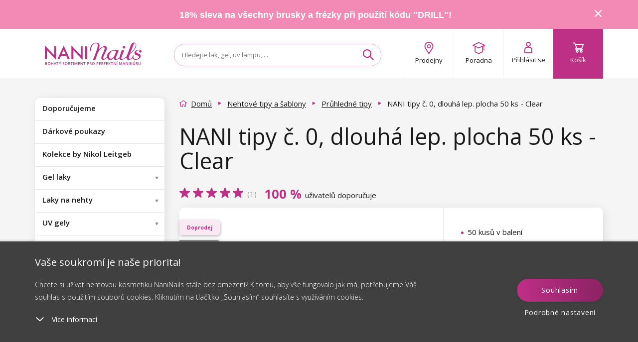

--- FILE ---
content_type: text/html; charset=utf-8
request_url: https://www.naninails.cz/nani-tipy-c-0-dlouha-lep-plocha-50-ks-clear/?do=getHandyRecommender&id=9985
body_size: 3799
content:
{"success":true,"html":"\n\n\n<div class=\"homepage-new homepage-new--mobile visible-xs visible-sm\"\n    data-lbx-recommender-timestamp=\"2026-01-24T10:15:58.563173\"\n    data-lbx-recommender-id=\"d5c22e6d-f402-4a5c-8760-14dd636e07b1\"\n    data-lbx-recommender-type=\"item_detail_complements\"\n    data-lbx-recommender-version=\"36f2564c7\"\n    data-lbx-recommender-name=\"productdetail_handy_recommender\"\n    data-lbx-recommender-model=\"item_detail_complements\"\n    data-lbx-recommender-model-version=\"\"\n>\n        <h2 class=\"padding\"><\/h2>\n   \n<div class=\"embla\">\n    <div class=\"embla__viewport\">\n        <div class=\"embla__container\">\n<li class=\"flex-parent product-card fbq-add-to-cart embla__slide product-card--odd \" data-id=\"8327\" data-variant-id=\"8315\" data-price=\"189\" data-price2=\"\" data-accessids=\"\" data-gee-list=\"news\" data-gee-id=\"8327\" data-gee-variant=\"8315\" > <a class=\"flex-child--fallback flex-parent flex--column flex--nowrap colorbox--standard no-padding product-card-content\" href=\"\/nani-gel-lak-5-ml-hard-top-shine\/\"> <div> <picture class=\"flex-parent product-card-img\"> <source data-srcset=\"https:\/\/cdn.naninails.eu\/files\/cz\/e\/30130\/0009-10a_w260_h260_q70.jpeg.webp 260w\" type=\"image\/webp\" \/> <source data-srcset=\"https:\/\/cdn.naninails.eu\/files\/cz\/e\/30130\/0009-10a_w260_h260_q70.jpeg 260w\" type=\"image\/jpeg\" \/> <img class=\"lazyload\" alt=\"NANI gel lak 5 ml - Hard Top Shine\" title=\"NANI gel lak 5 ml - Hard Top Shine\" src=\"https:\/\/cdn.naninails.eu\/files\/cz\/e\/30130\/0009-10a_w260_h260_q70.jpeg\" data-src=\"https:\/\/cdn.naninails.eu\/files\/cz\/e\/30130\/0009-10a_w260_h260_q70.jpeg\" \/> <\/picture> <\/div> <span class=\"clear-10\"><\/span> <div id=\"ratingInfo-\" class=\"ratinginfo ratinginfo--search\"> <div class=\"ratinginfo__block\"> <div class=\"ratinginfo__stars__wrap\"> <div class=\"ratinginfo__stars ratinginfo__stars--empty\"><\/div> <div class=\"ratinginfo__stars ratinginfo__stars--full\" style=\"width: 95%;\"><\/div> <\/div> <\/div> <\/div> <div class=\"product-card-name-price\"> <p class=\"product-card-title h5 center\" data-title=\"NANI gel lak 5 ml - Hard Top Shine\">NANI gel lak 5 ml - Hard Top Shine<\/p> <div class=\"center product-card-price \"> <span class=\"h4 no-margin a--reset\"> 189 K\u010d <\/span> <\/div> <div class=\"clear-20\"><\/div> <\/div> <div class=\"product-card-labels\"> <div class=\"product-label product-label--tip\"> <span>N\u00e1\u0161 tip<\/span> <\/div> <div class=\"product-label product-label--bestseller\"> <span>Bestseller<\/span> <\/div> <\/div> <div class=\"product-card__wishlist\"> <button type=\"button\" class=\"box-detail__tool box-detail__tool--wishlist js-wishlist-toggle no-user\" data-id=\"8327\"> <i class=\"icon icon-heart\"><\/i> <i class=\"icon icon-heart-full\"><\/i> <\/button> <\/div> <\/a> <a class=\"btn btn--primary add-to-cart addToCartSearch\" data-cart-url=\"kosik\" data-img=\"https:\/\/cdn.naninails.eu\/files\/cz\/e\/30130\/0009-10a_w260.jpeg\" data-name=\"NANI gel lak 5 ml - Hard Top Shine\" data-id-product=\"8327\" data-id-variant=\"8315\" data-count=\"1\" data-price=\"189 K\u010d\" data-price2=\"\" data-price-unit=\"189\" data-gtm-price=\"153.61\" data-availability=\"1\" data-dependent ='' data-has-cents=\"0\" data-category-name=\"Finish gel laky\" data-currency=\"CZK\" > <i class=\"icon icon-cart\"><\/i> <span> Do ko\u0161\u00edku <\/span> <\/a> <\/li>\n                \n<li class=\"flex-parent product-card fbq-add-to-cart embla__slide product-card--center product-card--even \" data-id=\"1775\" data-variant-id=\"1775\" data-price=\"89\" data-price2=\"\" data-accessids=\"\" data-gee-list=\"news\" data-gee-id=\"1775\" data-gee-variant=\"1775\" > <a class=\"flex-child--fallback flex-parent flex--column flex--nowrap colorbox--standard no-padding product-card-content\" href=\"\/nani-nail-prep-pro-odmasteni-nehtu-11-ml\/\"> <div> <picture class=\"flex-parent product-card-img\"> <source data-srcset=\"https:\/\/cdn.naninails.eu\/files\/cz\/e\/22934\/nail-prep-11ml_w260_h260_q70.jpeg.webp 260w\" type=\"image\/webp\" \/> <source data-srcset=\"https:\/\/cdn.naninails.eu\/files\/cz\/e\/22934\/nail-prep-11ml_w260_h260_q70.jpeg 260w\" type=\"image\/jpeg\" \/> <img class=\"lazyload\" alt=\"NANI Nail Prep pro odma\u0161t\u011bn\u00ed nehtu 11 ml\" title=\"NANI Nail Prep pro odma\u0161t\u011bn\u00ed nehtu 11 ml\" src=\"https:\/\/cdn.naninails.eu\/files\/cz\/e\/22934\/nail-prep-11ml_w260_h260_q70.jpeg\" data-src=\"https:\/\/cdn.naninails.eu\/files\/cz\/e\/22934\/nail-prep-11ml_w260_h260_q70.jpeg\" \/> <\/picture> <\/div> <span class=\"clear-10\"><\/span> <div id=\"ratingInfo-\" class=\"ratinginfo ratinginfo--search\"> <div class=\"ratinginfo__block\"> <div class=\"ratinginfo__stars__wrap\"> <div class=\"ratinginfo__stars ratinginfo__stars--empty\"><\/div> <div class=\"ratinginfo__stars ratinginfo__stars--full\" style=\"width: 94%;\"><\/div> <\/div> <\/div> <\/div> <div class=\"product-card-name-price\"> <p class=\"product-card-title h5 center\" data-title=\"NANI Nail Prep pro odma\u0161t\u011bn\u00ed nehtu 11 ml\">NANI Nail Prep pro odma\u0161t\u011bn\u00ed nehtu 11 ml<\/p> <div class=\"center product-card-price \"> <span class=\"h4 no-margin a--reset\"> 89 K\u010d <\/span> <\/div> <div class=\"clear-20\"><\/div> <\/div> <div class=\"product-card-labels\"> <div class=\"product-label product-label--bestseller\"> <span>Bestseller<\/span> <\/div> <\/div> <div class=\"product-card__wishlist\"> <button type=\"button\" class=\"box-detail__tool box-detail__tool--wishlist js-wishlist-toggle no-user\" data-id=\"1775\"> <i class=\"icon icon-heart\"><\/i> <i class=\"icon icon-heart-full\"><\/i> <\/button> <\/div> <\/a> <a class=\"btn btn--primary add-to-cart addToCartSearch\" data-cart-url=\"kosik\" data-img=\"https:\/\/cdn.naninails.eu\/files\/cz\/e\/22934\/nail-prep-11ml_w260.jpeg\" data-name=\"NANI Nail Prep pro odma\u0161t\u011bn\u00ed nehtu 11 ml\" data-id-product=\"1775\" data-id-variant=\"1775\" data-count=\"1\" data-price=\"89 K\u010d\" data-price2=\"\" data-price-unit=\"89\" data-gtm-price=\"75.71\" data-availability=\"1\" data-dependent ='' data-has-cents=\"0\" data-category-name=\"Speci\u00e1ln\u00ed roztoky\" data-currency=\"CZK\" > <i class=\"icon icon-cart\"><\/i> <span> Do ko\u0161\u00edku <\/span> <\/a> <\/li>\n                \n<li class=\"flex-parent product-card fbq-add-to-cart embla__slide product-card--odd \" data-id=\"8045\" data-variant-id=\"8033\" data-price=\"189\" data-price2=\"\" data-accessids=\"\" data-gee-list=\"news\" data-gee-id=\"8045\" data-gee-variant=\"8033\" > <a class=\"flex-child--fallback flex-parent flex--column flex--nowrap colorbox--standard no-padding product-card-content\" href=\"\/nani-gel-lak-complete-care-7in1-5-ml-hard-base\/\"> <div> <picture class=\"flex-parent product-card-img\"> <source data-srcset=\"https:\/\/cdn.naninails.eu\/files\/cz\/e\/35731\/0009-9_w260_h260_q70.jpeg.webp 260w\" type=\"image\/webp\" \/> <source data-srcset=\"https:\/\/cdn.naninails.eu\/files\/cz\/e\/35731\/0009-9_w260_h260_q70.jpeg 260w\" type=\"image\/jpeg\" \/> <img class=\"lazyload\" alt=\"NANI gel lak Complete Care 7in1 5 ml - Hard Base\" title=\"NANI gel lak Complete Care 7in1 5 ml - Hard Base\" src=\"https:\/\/cdn.naninails.eu\/files\/cz\/e\/35731\/0009-9_w260_h260_q70.jpeg\" data-src=\"https:\/\/cdn.naninails.eu\/files\/cz\/e\/35731\/0009-9_w260_h260_q70.jpeg\" \/> <\/picture> <\/div> <span class=\"clear-10\"><\/span> <div id=\"ratingInfo-\" class=\"ratinginfo ratinginfo--search\"> <div class=\"ratinginfo__block\"> <div class=\"ratinginfo__stars__wrap\"> <div class=\"ratinginfo__stars ratinginfo__stars--empty\"><\/div> <div class=\"ratinginfo__stars ratinginfo__stars--full\" style=\"width: 93%;\"><\/div> <\/div> <\/div> <\/div> <div class=\"product-card-name-price\"> <p class=\"product-card-title h5 center\" data-title=\"NANI gel lak Complete Care 7in1 5 ml - Hard Base\">NANI gel lak Complete Care 7in1 5 ml - Hard Base<\/p> <div class=\"center product-card-price \"> <span class=\"h4 no-margin a--reset\"> 189 K\u010d <\/span> <\/div> <div class=\"clear-20\"><\/div> <\/div> <div class=\"product-card-labels\"> <div class=\"product-label product-label--tip\"> <span>N\u00e1\u0161 tip<\/span> <\/div> <div class=\"product-label product-label--bestseller\"> <span>Bestseller<\/span> <\/div> <\/div> <div class=\"product-card__wishlist\"> <button type=\"button\" class=\"box-detail__tool box-detail__tool--wishlist js-wishlist-toggle no-user\" data-id=\"8045\"> <i class=\"icon icon-heart\"><\/i> <i class=\"icon icon-heart-full\"><\/i> <\/button> <\/div> <\/a> <a class=\"btn btn--primary add-to-cart addToCartSearch\" data-cart-url=\"kosik\" data-img=\"https:\/\/cdn.naninails.eu\/files\/cz\/e\/35731\/0009-9_w260.jpeg\" data-name=\"NANI gel lak Complete Care 7in1 5 ml - Hard Base\" data-id-product=\"8045\" data-id-variant=\"8033\" data-count=\"1\" data-price=\"189 K\u010d\" data-price2=\"\" data-price-unit=\"189\" data-gtm-price=\"146.98\" data-availability=\"1\" data-dependent ='' data-has-cents=\"0\" data-category-name=\"Base gel laky\" data-currency=\"CZK\" > <i class=\"icon icon-cart\"><\/i> <span> Do ko\u0161\u00edku <\/span> <\/a> <\/li>\n                \n<li class=\"flex-parent product-card fbq-add-to-cart embla__slide product-card--even product-card--even hidden-sm hidden-lg \" data-id=\"820\" data-variant-id=\"820\" data-price=\"99\" data-price2=\"\" data-accessids=\"\" data-gee-list=\"news\" data-gee-id=\"820\" data-gee-variant=\"820\" > <a class=\"flex-child--fallback flex-parent flex--column flex--nowrap colorbox--standard no-padding product-card-content\" href=\"\/nani-primer-11-ml\/\"> <div> <picture class=\"flex-parent product-card-img\"> <source data-srcset=\"https:\/\/cdn.naninails.eu\/files\/cz\/e\/22937\/primer-bonder-11ml_w260_h260_q70.jpeg.webp 260w\" type=\"image\/webp\" \/> <source data-srcset=\"https:\/\/cdn.naninails.eu\/files\/cz\/e\/22937\/primer-bonder-11ml_w260_h260_q70.jpeg 260w\" type=\"image\/jpeg\" \/> <img class=\"lazyload\" alt=\"NANI Primer Bonder 11 ml\" title=\"NANI Primer Bonder 11 ml\" src=\"https:\/\/cdn.naninails.eu\/files\/cz\/e\/22937\/primer-bonder-11ml_w260_h260_q70.jpeg\" data-src=\"https:\/\/cdn.naninails.eu\/files\/cz\/e\/22937\/primer-bonder-11ml_w260_h260_q70.jpeg\" \/> <\/picture> <\/div> <span class=\"clear-10\"><\/span> <div id=\"ratingInfo-\" class=\"ratinginfo ratinginfo--search\"> <div class=\"ratinginfo__block\"> <div class=\"ratinginfo__stars__wrap\"> <div class=\"ratinginfo__stars ratinginfo__stars--empty\"><\/div> <div class=\"ratinginfo__stars ratinginfo__stars--full\" style=\"width: 93%;\"><\/div> <\/div> <\/div> <\/div> <div class=\"product-card-name-price\"> <p class=\"product-card-title h5 center\" data-title=\"NANI Primer Bonder 11 ml\">NANI Primer Bonder 11 ml<\/p> <div class=\"center product-card-price \"> <span class=\"h4 no-margin a--reset\"> 99 K\u010d <\/span> <\/div> <div class=\"clear-20\"><\/div> <\/div> <div class=\"product-card-labels\"> <div class=\"product-label product-label--bestseller\"> <span>Bestseller<\/span> <\/div> <\/div> <div class=\"product-card__wishlist\"> <button type=\"button\" class=\"box-detail__tool box-detail__tool--wishlist js-wishlist-toggle no-user\" data-id=\"820\"> <i class=\"icon icon-heart\"><\/i> <i class=\"icon icon-heart-full\"><\/i> <\/button> <\/div> <\/a> <a class=\"btn btn--primary add-to-cart addToCartSearch\" data-cart-url=\"kosik\" data-img=\"https:\/\/cdn.naninails.eu\/files\/cz\/e\/22937\/primer-bonder-11ml_w260.jpeg\" data-name=\"NANI Primer Bonder 11 ml\" data-id-product=\"820\" data-id-variant=\"820\" data-count=\"1\" data-price=\"99 K\u010d\" data-price2=\"\" data-price-unit=\"99\" data-gtm-price=\"84.36\" data-availability=\"1\" data-dependent ='' data-has-cents=\"0\" data-category-name=\"Primery\" data-currency=\"CZK\" > <i class=\"icon icon-cart\"><\/i> <span> Do ko\u0161\u00edku <\/span> <\/a> <\/li>\n                \n<li class=\"flex-parent product-card fbq-add-to-cart embla__slide product-card--center product-card--odd \" data-id=\"6\" data-variant-id=\"6\" data-price=\"59\" data-price2=\"\" data-accessids=\"\" data-gee-list=\"news\" data-gee-id=\"6\" data-gee-variant=\"6\" > <a class=\"flex-child--fallback flex-parent flex--column flex--nowrap colorbox--standard no-padding product-card-content\" href=\"\/nani-lepidlo-na-nehty-s-aplikatorem-7g\/\"> <div> <picture class=\"flex-parent product-card-img\"> <source data-srcset=\"https:\/\/cdn.naninails.eu\/files\/cz\/e\/23012\/0202-1a_w260_h260_q70.jpeg.webp 260w\" type=\"image\/webp\" \/> <source data-srcset=\"https:\/\/cdn.naninails.eu\/files\/cz\/e\/23012\/0202-1a_w260_h260_q70.jpeg 260w\" type=\"image\/jpeg\" \/> <img class=\"lazyload\" alt=\"NANI lepidlo na nehty s aplik\u00e1torem - 7 g\" title=\"NANI lepidlo na nehty s aplik\u00e1torem - 7 g\" src=\"https:\/\/cdn.naninails.eu\/files\/cz\/e\/23012\/0202-1a_w260_h260_q70.jpeg\" data-src=\"https:\/\/cdn.naninails.eu\/files\/cz\/e\/23012\/0202-1a_w260_h260_q70.jpeg\" \/> <\/picture> <\/div> <span class=\"clear-10\"><\/span> <div id=\"ratingInfo-\" class=\"ratinginfo ratinginfo--search\"> <div class=\"ratinginfo__block\"> <div class=\"ratinginfo__stars__wrap\"> <div class=\"ratinginfo__stars ratinginfo__stars--empty\"><\/div> <div class=\"ratinginfo__stars ratinginfo__stars--full\" style=\"width: 82%;\"><\/div> <\/div> <\/div> <\/div> <div class=\"product-card-name-price\"> <p class=\"product-card-title h5 center\" data-title=\"NANI lepidlo na nehty s aplik\u00e1torem - 7 g\">NANI lepidlo na nehty s aplik\u00e1torem - 7 g<\/p> <div class=\"center product-card-price \"> <span class=\"h4 no-margin a--reset\"> 59 K\u010d <\/span> <\/div> <div class=\"clear-20\"><\/div> <\/div> <div class=\"product-card-labels\"> <div class=\"product-label product-label--tip\"> <span>N\u00e1\u0161 tip<\/span> <\/div> <\/div> <div class=\"product-card__wishlist\"> <button type=\"button\" class=\"box-detail__tool box-detail__tool--wishlist js-wishlist-toggle no-user\" data-id=\"6\"> <i class=\"icon icon-heart\"><\/i> <i class=\"icon icon-heart-full\"><\/i> <\/button> <\/div> <\/a> <a class=\"btn btn--primary add-to-cart addToCartSearch\" data-cart-url=\"kosik\" data-img=\"https:\/\/cdn.naninails.eu\/files\/cz\/e\/23012\/0202-1a_w260.jpeg\" data-name=\"NANI lepidlo na nehty s aplik\u00e1torem - 7 g\" data-id-product=\"6\" data-id-variant=\"6\" data-count=\"1\" data-price=\"59 K\u010d\" data-price2=\"\" data-price-unit=\"59\" data-gtm-price=\"47.2\" data-availability=\"1\" data-dependent ='' data-has-cents=\"0\" data-category-name=\"Lepidla na nehty\" data-currency=\"CZK\" > <i class=\"icon icon-cart\"><\/i> <span> Do ko\u0161\u00edku <\/span> <\/a> <\/li>\n                \n<li class=\"flex-parent product-card fbq-add-to-cart embla__slide product-card--even \" data-id=\"9392\" data-variant-id=\"9403\" data-price=\"24\" data-price2=\"\" data-accessids=\"\" data-gee-list=\"news\" data-gee-id=\"9392\" data-gee-variant=\"9403\" > <a class=\"flex-child--fallback flex-parent flex--column flex--nowrap colorbox--standard no-padding product-card-content\" href=\"\/nani-pilnik-premium-180-240-ctyrhran-zebra\/\"> <div> <picture class=\"flex-parent product-card-img\"> <source data-srcset=\"https:\/\/cdn.naninails.eu\/files\/cz\/e\/28484\/tyrhran-180-240_w260_h260_q70.jpeg.webp 260w\" type=\"image\/webp\" \/> <source data-srcset=\"https:\/\/cdn.naninails.eu\/files\/cz\/e\/28484\/tyrhran-180-240_w260_h260_q70.jpeg 260w\" type=\"image\/jpeg\" \/> <img class=\"lazyload\" alt=\"NANI piln\u00edk Premium 180\/240, \u010dty\u0159hran - Zebra\" title=\"NANI piln\u00edk Premium 180\/240, \u010dty\u0159hran - Zebra\" src=\"https:\/\/cdn.naninails.eu\/files\/cz\/e\/28484\/tyrhran-180-240_w260_h260_q70.jpeg\" data-src=\"https:\/\/cdn.naninails.eu\/files\/cz\/e\/28484\/tyrhran-180-240_w260_h260_q70.jpeg\" \/> <\/picture> <\/div> <span class=\"clear-10\"><\/span> <div id=\"ratingInfo-\" class=\"ratinginfo ratinginfo--search\"> <div class=\"ratinginfo__block\"> <div class=\"ratinginfo__stars__wrap\"> <div class=\"ratinginfo__stars ratinginfo__stars--empty\"><\/div> <div class=\"ratinginfo__stars ratinginfo__stars--full\" style=\"width: 92%;\"><\/div> <\/div> <\/div> <\/div> <div class=\"product-card-name-price\"> <p class=\"product-card-title h5 center\" data-title=\"NANI piln\u00edk Premium 180\/240, \u010dty\u0159hran - Zebra\">NANI piln\u00edk Premium 180\/240, \u010dty\u0159hran - Zebra<\/p> <div class=\"center product-card-price \"> <span class=\"h4 no-margin a--reset\"> 24 K\u010d <\/span> <\/div> <div class=\"clear-20\"><\/div> <\/div> <div class=\"product-card-labels\"> <\/div> <div class=\"product-card__wishlist\"> <button type=\"button\" class=\"box-detail__tool box-detail__tool--wishlist js-wishlist-toggle no-user\" data-id=\"9392\"> <i class=\"icon icon-heart\"><\/i> <i class=\"icon icon-heart-full\"><\/i> <\/button> <\/div> <\/a> <a class=\"btn btn--primary add-to-cart addToCartSearch\" data-cart-url=\"kosik\" data-img=\"https:\/\/cdn.naninails.eu\/files\/cz\/e\/28484\/tyrhran-180-240_w260.jpeg\" data-name=\"NANI piln\u00edk Premium 180\/240, \u010dty\u0159hran - Zebra\" data-id-product=\"9392\" data-id-variant=\"9403\" data-count=\"1\" data-price=\"24 K\u010d\" data-price2=\"\" data-price-unit=\"24\" data-gtm-price=\"21.74\" data-availability=\"1\" data-dependent ='' data-has-cents=\"0\" data-category-name=\"Zebry Premium\" data-currency=\"CZK\" > <i class=\"icon icon-cart\"><\/i> <span> Do ko\u0161\u00edku <\/span> <\/a> <\/li>\n                \n        <\/div>\n<div class=\"embla__controls\">\n    <div class=\"embla__buttons\">\n        <button class=\"embla__button embla__button--prev\" type=\"button\">\n            <svg class=\"embla__button__svg\" viewBox=\"0 0 532 532\">\n                <path fill=\"currentColor\"\n                    d=\"M355.66 11.354c13.793-13.805 36.208-13.805 50.001 0 13.785 13.804 13.785 36.238 0 50.034L201.22 266l204.442 204.61c13.785 13.805 13.785 36.239 0 50.044-13.793 13.796-36.208 13.796-50.002 0a5994246.277 5994246.277 0 0 0-229.332-229.454 35.065 35.065 0 0 1-10.326-25.126c0-9.2 3.393-18.26 10.326-25.2C172.192 194.973 332.731 34.31 355.66 11.354Z\">\n                <\/path>\n            <\/svg>\n        <\/button>\n\n        <div class=\"embla__dots\"><\/div>\n\n        <button class=\"embla__button embla__button--next\" type=\"button\">\n            <svg class=\"embla__button__svg\" viewBox=\"0 0 532 532\">\n                <path fill=\"currentColor\"\n                    d=\"M176.34 520.646c-13.793 13.805-36.208 13.805-50.001 0-13.785-13.804-13.785-36.238 0-50.034L330.78 266 126.34 61.391c-13.785-13.805-13.785-36.239 0-50.044 13.793-13.796 36.208-13.796 50.002 0 22.928 22.947 206.395 206.507 229.332 229.454a35.065 35.065 0 0 1 10.326 25.126c0 9.2-3.393 18.26-10.326 25.2-45.865 45.901-206.404 206.564-229.332 229.52Z\">\n                <\/path>\n            <\/svg>\n        <\/button>\n    <\/div>\n<\/div>\n    <\/div>\n<\/div>\n\n    <div class=\"clear-10 hidden-sm hidden-xs\"><\/div>\n\n\n    <div class=\"center hidden-xs hidden-sm\">\n            <\/div>\n<\/div>\n\n<div class=\"homepage-new hidden-xs hidden-sm\"\n    data-lbx-recommender-timestamp=\"2026-01-24T10:15:58.563173\"\n    data-lbx-recommender-id=\"d5c22e6d-f402-4a5c-8760-14dd636e07b1\"\n    data-lbx-recommender-type=\"item_detail_complements\"\n    data-lbx-recommender-version=\"36f2564c7\"\n    data-lbx-recommender-name=\"productdetail_handy_recommender\"\n    data-lbx-recommender-model=\"item_detail_complements\"\n    data-lbx-recommender-model-version=\"\"\n>\n        <h2 class=\"padding\"><\/h2>\n        <ul class=\"product-list \">\n<li class=\"flex-parent product-card fbq-add-to-cart embla__slide product-card--odd \" data-id=\"8327\" data-variant-id=\"8315\" data-price=\"189\" data-price2=\"\" data-accessids=\"\" data-gee-list=\"recommended\" data-gee-id=\"8327\" data-gee-variant=\"8315\" > <a class=\"flex-child--fallback flex-parent flex--column flex--nowrap colorbox--standard no-padding product-card-content\" href=\"\/nani-gel-lak-5-ml-hard-top-shine\/\"> <div> <picture class=\"flex-parent product-card-img\"> <source data-srcset=\"https:\/\/cdn.naninails.eu\/files\/cz\/e\/30130\/0009-10a_w260_h260_q70.jpeg.webp 260w\" type=\"image\/webp\" \/> <source data-srcset=\"https:\/\/cdn.naninails.eu\/files\/cz\/e\/30130\/0009-10a_w260_h260_q70.jpeg 260w\" type=\"image\/jpeg\" \/> <img class=\"lazyload\" alt=\"NANI gel lak 5 ml - Hard Top Shine\" title=\"NANI gel lak 5 ml - Hard Top Shine\" src=\"https:\/\/cdn.naninails.eu\/files\/cz\/e\/30130\/0009-10a_w260_h260_q70.jpeg\" data-src=\"https:\/\/cdn.naninails.eu\/files\/cz\/e\/30130\/0009-10a_w260_h260_q70.jpeg\" \/> <\/picture> <\/div> <span class=\"clear-10\"><\/span> <div id=\"ratingInfo-\" class=\"ratinginfo ratinginfo--search\"> <div class=\"ratinginfo__block\"> <div class=\"ratinginfo__stars__wrap\"> <div class=\"ratinginfo__stars ratinginfo__stars--empty\"><\/div> <div class=\"ratinginfo__stars ratinginfo__stars--full\" style=\"width: 95%;\"><\/div> <\/div> <\/div> <\/div> <div class=\"product-card-name-price\"> <p class=\"product-card-title h5 center\" data-title=\"NANI gel lak 5 ml - Hard Top Shine\">NANI gel lak 5 ml - Hard Top Shine<\/p> <div class=\"center product-card-price \"> <span class=\"h4 no-margin a--reset\"> 189 K\u010d <\/span> <\/div> <div class=\"clear-20\"><\/div> <\/div> <div class=\"product-card-labels\"> <div class=\"product-label product-label--tip\"> <span>N\u00e1\u0161 tip<\/span> <\/div> <div class=\"product-label product-label--bestseller\"> <span>Bestseller<\/span> <\/div> <\/div> <div class=\"product-card__wishlist\"> <button type=\"button\" class=\"box-detail__tool box-detail__tool--wishlist js-wishlist-toggle no-user\" data-id=\"8327\"> <i class=\"icon icon-heart\"><\/i> <i class=\"icon icon-heart-full\"><\/i> <\/button> <\/div> <\/a> <a class=\"btn btn--primary add-to-cart addToCartSearch\" data-cart-url=\"kosik\" data-img=\"https:\/\/cdn.naninails.eu\/files\/cz\/e\/30130\/0009-10a_w260.jpeg\" data-name=\"NANI gel lak 5 ml - Hard Top Shine\" data-id-product=\"8327\" data-id-variant=\"8315\" data-count=\"1\" data-price=\"189 K\u010d\" data-price2=\"\" data-price-unit=\"189\" data-gtm-price=\"153.61\" data-availability=\"1\" data-dependent ='' data-has-cents=\"0\" data-category-name=\"Finish gel laky\" data-currency=\"CZK\" > <i class=\"icon icon-cart\"><\/i> <span> Do ko\u0161\u00edku <\/span> <\/a> <\/li>\n<li class=\"flex-parent product-card fbq-add-to-cart embla__slide product-card--center product-card--even \" data-id=\"1775\" data-variant-id=\"1775\" data-price=\"89\" data-price2=\"\" data-accessids=\"\" data-gee-list=\"recommended\" data-gee-id=\"1775\" data-gee-variant=\"1775\" > <a class=\"flex-child--fallback flex-parent flex--column flex--nowrap colorbox--standard no-padding product-card-content\" href=\"\/nani-nail-prep-pro-odmasteni-nehtu-11-ml\/\"> <div> <picture class=\"flex-parent product-card-img\"> <source data-srcset=\"https:\/\/cdn.naninails.eu\/files\/cz\/e\/22934\/nail-prep-11ml_w260_h260_q70.jpeg.webp 260w\" type=\"image\/webp\" \/> <source data-srcset=\"https:\/\/cdn.naninails.eu\/files\/cz\/e\/22934\/nail-prep-11ml_w260_h260_q70.jpeg 260w\" type=\"image\/jpeg\" \/> <img class=\"lazyload\" alt=\"NANI Nail Prep pro odma\u0161t\u011bn\u00ed nehtu 11 ml\" title=\"NANI Nail Prep pro odma\u0161t\u011bn\u00ed nehtu 11 ml\" src=\"https:\/\/cdn.naninails.eu\/files\/cz\/e\/22934\/nail-prep-11ml_w260_h260_q70.jpeg\" data-src=\"https:\/\/cdn.naninails.eu\/files\/cz\/e\/22934\/nail-prep-11ml_w260_h260_q70.jpeg\" \/> <\/picture> <\/div> <span class=\"clear-10\"><\/span> <div id=\"ratingInfo-\" class=\"ratinginfo ratinginfo--search\"> <div class=\"ratinginfo__block\"> <div class=\"ratinginfo__stars__wrap\"> <div class=\"ratinginfo__stars ratinginfo__stars--empty\"><\/div> <div class=\"ratinginfo__stars ratinginfo__stars--full\" style=\"width: 94%;\"><\/div> <\/div> <\/div> <\/div> <div class=\"product-card-name-price\"> <p class=\"product-card-title h5 center\" data-title=\"NANI Nail Prep pro odma\u0161t\u011bn\u00ed nehtu 11 ml\">NANI Nail Prep pro odma\u0161t\u011bn\u00ed nehtu 11 ml<\/p> <div class=\"center product-card-price \"> <span class=\"h4 no-margin a--reset\"> 89 K\u010d <\/span> <\/div> <div class=\"clear-20\"><\/div> <\/div> <div class=\"product-card-labels\"> <div class=\"product-label product-label--bestseller\"> <span>Bestseller<\/span> <\/div> <\/div> <div class=\"product-card__wishlist\"> <button type=\"button\" class=\"box-detail__tool box-detail__tool--wishlist js-wishlist-toggle no-user\" data-id=\"1775\"> <i class=\"icon icon-heart\"><\/i> <i class=\"icon icon-heart-full\"><\/i> <\/button> <\/div> <\/a> <a class=\"btn btn--primary add-to-cart addToCartSearch\" data-cart-url=\"kosik\" data-img=\"https:\/\/cdn.naninails.eu\/files\/cz\/e\/22934\/nail-prep-11ml_w260.jpeg\" data-name=\"NANI Nail Prep pro odma\u0161t\u011bn\u00ed nehtu 11 ml\" data-id-product=\"1775\" data-id-variant=\"1775\" data-count=\"1\" data-price=\"89 K\u010d\" data-price2=\"\" data-price-unit=\"89\" data-gtm-price=\"75.71\" data-availability=\"1\" data-dependent ='' data-has-cents=\"0\" data-category-name=\"Speci\u00e1ln\u00ed roztoky\" data-currency=\"CZK\" > <i class=\"icon icon-cart\"><\/i> <span> Do ko\u0161\u00edku <\/span> <\/a> <\/li>\n<li class=\"flex-parent product-card fbq-add-to-cart embla__slide product-card--odd \" data-id=\"8045\" data-variant-id=\"8033\" data-price=\"189\" data-price2=\"\" data-accessids=\"\" data-gee-list=\"recommended\" data-gee-id=\"8045\" data-gee-variant=\"8033\" > <a class=\"flex-child--fallback flex-parent flex--column flex--nowrap colorbox--standard no-padding product-card-content\" href=\"\/nani-gel-lak-complete-care-7in1-5-ml-hard-base\/\"> <div> <picture class=\"flex-parent product-card-img\"> <source data-srcset=\"https:\/\/cdn.naninails.eu\/files\/cz\/e\/35731\/0009-9_w260_h260_q70.jpeg.webp 260w\" type=\"image\/webp\" \/> <source data-srcset=\"https:\/\/cdn.naninails.eu\/files\/cz\/e\/35731\/0009-9_w260_h260_q70.jpeg 260w\" type=\"image\/jpeg\" \/> <img class=\"lazyload\" alt=\"NANI gel lak Complete Care 7in1 5 ml - Hard Base\" title=\"NANI gel lak Complete Care 7in1 5 ml - Hard Base\" src=\"https:\/\/cdn.naninails.eu\/files\/cz\/e\/35731\/0009-9_w260_h260_q70.jpeg\" data-src=\"https:\/\/cdn.naninails.eu\/files\/cz\/e\/35731\/0009-9_w260_h260_q70.jpeg\" \/> <\/picture> <\/div> <span class=\"clear-10\"><\/span> <div id=\"ratingInfo-\" class=\"ratinginfo ratinginfo--search\"> <div class=\"ratinginfo__block\"> <div class=\"ratinginfo__stars__wrap\"> <div class=\"ratinginfo__stars ratinginfo__stars--empty\"><\/div> <div class=\"ratinginfo__stars ratinginfo__stars--full\" style=\"width: 93%;\"><\/div> <\/div> <\/div> <\/div> <div class=\"product-card-name-price\"> <p class=\"product-card-title h5 center\" data-title=\"NANI gel lak Complete Care 7in1 5 ml - Hard Base\">NANI gel lak Complete Care 7in1 5 ml - Hard Base<\/p> <div class=\"center product-card-price \"> <span class=\"h4 no-margin a--reset\"> 189 K\u010d <\/span> <\/div> <div class=\"clear-20\"><\/div> <\/div> <div class=\"product-card-labels\"> <div class=\"product-label product-label--tip\"> <span>N\u00e1\u0161 tip<\/span> <\/div> <div class=\"product-label product-label--bestseller\"> <span>Bestseller<\/span> <\/div> <\/div> <div class=\"product-card__wishlist\"> <button type=\"button\" class=\"box-detail__tool box-detail__tool--wishlist js-wishlist-toggle no-user\" data-id=\"8045\"> <i class=\"icon icon-heart\"><\/i> <i class=\"icon icon-heart-full\"><\/i> <\/button> <\/div> <\/a> <a class=\"btn btn--primary add-to-cart addToCartSearch\" data-cart-url=\"kosik\" data-img=\"https:\/\/cdn.naninails.eu\/files\/cz\/e\/35731\/0009-9_w260.jpeg\" data-name=\"NANI gel lak Complete Care 7in1 5 ml - Hard Base\" data-id-product=\"8045\" data-id-variant=\"8033\" data-count=\"1\" data-price=\"189 K\u010d\" data-price2=\"\" data-price-unit=\"189\" data-gtm-price=\"146.98\" data-availability=\"1\" data-dependent ='' data-has-cents=\"0\" data-category-name=\"Base gel laky\" data-currency=\"CZK\" > <i class=\"icon icon-cart\"><\/i> <span> Do ko\u0161\u00edku <\/span> <\/a> <\/li>\n<li class=\"flex-parent product-card fbq-add-to-cart embla__slide product-card--even \" data-id=\"820\" data-variant-id=\"820\" data-price=\"99\" data-price2=\"\" data-accessids=\"\" data-gee-list=\"recommended\" data-gee-id=\"820\" data-gee-variant=\"820\" > <a class=\"flex-child--fallback flex-parent flex--column flex--nowrap colorbox--standard no-padding product-card-content\" href=\"\/nani-primer-11-ml\/\"> <div> <picture class=\"flex-parent product-card-img\"> <source data-srcset=\"https:\/\/cdn.naninails.eu\/files\/cz\/e\/22937\/primer-bonder-11ml_w260_h260_q70.jpeg.webp 260w\" type=\"image\/webp\" \/> <source data-srcset=\"https:\/\/cdn.naninails.eu\/files\/cz\/e\/22937\/primer-bonder-11ml_w260_h260_q70.jpeg 260w\" type=\"image\/jpeg\" \/> <img class=\"lazyload\" alt=\"NANI Primer Bonder 11 ml\" title=\"NANI Primer Bonder 11 ml\" src=\"https:\/\/cdn.naninails.eu\/files\/cz\/e\/22937\/primer-bonder-11ml_w260_h260_q70.jpeg\" data-src=\"https:\/\/cdn.naninails.eu\/files\/cz\/e\/22937\/primer-bonder-11ml_w260_h260_q70.jpeg\" \/> <\/picture> <\/div> <span class=\"clear-10\"><\/span> <div id=\"ratingInfo-\" class=\"ratinginfo ratinginfo--search\"> <div class=\"ratinginfo__block\"> <div class=\"ratinginfo__stars__wrap\"> <div class=\"ratinginfo__stars ratinginfo__stars--empty\"><\/div> <div class=\"ratinginfo__stars ratinginfo__stars--full\" style=\"width: 93%;\"><\/div> <\/div> <\/div> <\/div> <div class=\"product-card-name-price\"> <p class=\"product-card-title h5 center\" data-title=\"NANI Primer Bonder 11 ml\">NANI Primer Bonder 11 ml<\/p> <div class=\"center product-card-price \"> <span class=\"h4 no-margin a--reset\"> 99 K\u010d <\/span> <\/div> <div class=\"clear-20\"><\/div> <\/div> <div class=\"product-card-labels\"> <div class=\"product-label product-label--bestseller\"> <span>Bestseller<\/span> <\/div> <\/div> <div class=\"product-card__wishlist\"> <button type=\"button\" class=\"box-detail__tool box-detail__tool--wishlist js-wishlist-toggle no-user\" data-id=\"820\"> <i class=\"icon icon-heart\"><\/i> <i class=\"icon icon-heart-full\"><\/i> <\/button> <\/div> <\/a> <a class=\"btn btn--primary add-to-cart addToCartSearch\" data-cart-url=\"kosik\" data-img=\"https:\/\/cdn.naninails.eu\/files\/cz\/e\/22937\/primer-bonder-11ml_w260.jpeg\" data-name=\"NANI Primer Bonder 11 ml\" data-id-product=\"820\" data-id-variant=\"820\" data-count=\"1\" data-price=\"99 K\u010d\" data-price2=\"\" data-price-unit=\"99\" data-gtm-price=\"84.36\" data-availability=\"1\" data-dependent ='' data-has-cents=\"0\" data-category-name=\"Primery\" data-currency=\"CZK\" > <i class=\"icon icon-cart\"><\/i> <span> Do ko\u0161\u00edku <\/span> <\/a> <\/li>\n<li class=\"flex-parent product-card fbq-add-to-cart embla__slide product-card--center product-card--odd \" data-id=\"6\" data-variant-id=\"6\" data-price=\"59\" data-price2=\"\" data-accessids=\"\" data-gee-list=\"recommended\" data-gee-id=\"6\" data-gee-variant=\"6\" > <a class=\"flex-child--fallback flex-parent flex--column flex--nowrap colorbox--standard no-padding product-card-content\" href=\"\/nani-lepidlo-na-nehty-s-aplikatorem-7g\/\"> <div> <picture class=\"flex-parent product-card-img\"> <source data-srcset=\"https:\/\/cdn.naninails.eu\/files\/cz\/e\/23012\/0202-1a_w260_h260_q70.jpeg.webp 260w\" type=\"image\/webp\" \/> <source data-srcset=\"https:\/\/cdn.naninails.eu\/files\/cz\/e\/23012\/0202-1a_w260_h260_q70.jpeg 260w\" type=\"image\/jpeg\" \/> <img class=\"lazyload\" alt=\"NANI lepidlo na nehty s aplik\u00e1torem - 7 g\" title=\"NANI lepidlo na nehty s aplik\u00e1torem - 7 g\" src=\"https:\/\/cdn.naninails.eu\/files\/cz\/e\/23012\/0202-1a_w260_h260_q70.jpeg\" data-src=\"https:\/\/cdn.naninails.eu\/files\/cz\/e\/23012\/0202-1a_w260_h260_q70.jpeg\" \/> <\/picture> <\/div> <span class=\"clear-10\"><\/span> <div id=\"ratingInfo-\" class=\"ratinginfo ratinginfo--search\"> <div class=\"ratinginfo__block\"> <div class=\"ratinginfo__stars__wrap\"> <div class=\"ratinginfo__stars ratinginfo__stars--empty\"><\/div> <div class=\"ratinginfo__stars ratinginfo__stars--full\" style=\"width: 82%;\"><\/div> <\/div> <\/div> <\/div> <div class=\"product-card-name-price\"> <p class=\"product-card-title h5 center\" data-title=\"NANI lepidlo na nehty s aplik\u00e1torem - 7 g\">NANI lepidlo na nehty s aplik\u00e1torem - 7 g<\/p> <div class=\"center product-card-price \"> <span class=\"h4 no-margin a--reset\"> 59 K\u010d <\/span> <\/div> <div class=\"clear-20\"><\/div> <\/div> <div class=\"product-card-labels\"> <div class=\"product-label product-label--tip\"> <span>N\u00e1\u0161 tip<\/span> <\/div> <\/div> <div class=\"product-card__wishlist\"> <button type=\"button\" class=\"box-detail__tool box-detail__tool--wishlist js-wishlist-toggle no-user\" data-id=\"6\"> <i class=\"icon icon-heart\"><\/i> <i class=\"icon icon-heart-full\"><\/i> <\/button> <\/div> <\/a> <a class=\"btn btn--primary add-to-cart addToCartSearch\" data-cart-url=\"kosik\" data-img=\"https:\/\/cdn.naninails.eu\/files\/cz\/e\/23012\/0202-1a_w260.jpeg\" data-name=\"NANI lepidlo na nehty s aplik\u00e1torem - 7 g\" data-id-product=\"6\" data-id-variant=\"6\" data-count=\"1\" data-price=\"59 K\u010d\" data-price2=\"\" data-price-unit=\"59\" data-gtm-price=\"47.2\" data-availability=\"1\" data-dependent ='' data-has-cents=\"0\" data-category-name=\"Lepidla na nehty\" data-currency=\"CZK\" > <i class=\"icon icon-cart\"><\/i> <span> Do ko\u0161\u00edku <\/span> <\/a> <\/li>\n<li class=\"flex-parent product-card fbq-add-to-cart embla__slide product-card--even \" data-id=\"9392\" data-variant-id=\"9403\" data-price=\"24\" data-price2=\"\" data-accessids=\"\" data-gee-list=\"recommended\" data-gee-id=\"9392\" data-gee-variant=\"9403\" > <a class=\"flex-child--fallback flex-parent flex--column flex--nowrap colorbox--standard no-padding product-card-content\" href=\"\/nani-pilnik-premium-180-240-ctyrhran-zebra\/\"> <div> <picture class=\"flex-parent product-card-img\"> <source data-srcset=\"https:\/\/cdn.naninails.eu\/files\/cz\/e\/28484\/tyrhran-180-240_w260_h260_q70.jpeg.webp 260w\" type=\"image\/webp\" \/> <source data-srcset=\"https:\/\/cdn.naninails.eu\/files\/cz\/e\/28484\/tyrhran-180-240_w260_h260_q70.jpeg 260w\" type=\"image\/jpeg\" \/> <img class=\"lazyload\" alt=\"NANI piln\u00edk Premium 180\/240, \u010dty\u0159hran - Zebra\" title=\"NANI piln\u00edk Premium 180\/240, \u010dty\u0159hran - Zebra\" src=\"https:\/\/cdn.naninails.eu\/files\/cz\/e\/28484\/tyrhran-180-240_w260_h260_q70.jpeg\" data-src=\"https:\/\/cdn.naninails.eu\/files\/cz\/e\/28484\/tyrhran-180-240_w260_h260_q70.jpeg\" \/> <\/picture> <\/div> <span class=\"clear-10\"><\/span> <div id=\"ratingInfo-\" class=\"ratinginfo ratinginfo--search\"> <div class=\"ratinginfo__block\"> <div class=\"ratinginfo__stars__wrap\"> <div class=\"ratinginfo__stars ratinginfo__stars--empty\"><\/div> <div class=\"ratinginfo__stars ratinginfo__stars--full\" style=\"width: 92%;\"><\/div> <\/div> <\/div> <\/div> <div class=\"product-card-name-price\"> <p class=\"product-card-title h5 center\" data-title=\"NANI piln\u00edk Premium 180\/240, \u010dty\u0159hran - Zebra\">NANI piln\u00edk Premium 180\/240, \u010dty\u0159hran - Zebra<\/p> <div class=\"center product-card-price \"> <span class=\"h4 no-margin a--reset\"> 24 K\u010d <\/span> <\/div> <div class=\"clear-20\"><\/div> <\/div> <div class=\"product-card-labels\"> <\/div> <div class=\"product-card__wishlist\"> <button type=\"button\" class=\"box-detail__tool box-detail__tool--wishlist js-wishlist-toggle no-user\" data-id=\"9392\"> <i class=\"icon icon-heart\"><\/i> <i class=\"icon icon-heart-full\"><\/i> <\/button> <\/div> <\/a> <a class=\"btn btn--primary add-to-cart addToCartSearch\" data-cart-url=\"kosik\" data-img=\"https:\/\/cdn.naninails.eu\/files\/cz\/e\/28484\/tyrhran-180-240_w260.jpeg\" data-name=\"NANI piln\u00edk Premium 180\/240, \u010dty\u0159hran - Zebra\" data-id-product=\"9392\" data-id-variant=\"9403\" data-count=\"1\" data-price=\"24 K\u010d\" data-price2=\"\" data-price-unit=\"24\" data-gtm-price=\"21.74\" data-availability=\"1\" data-dependent ='' data-has-cents=\"0\" data-category-name=\"Zebry Premium\" data-currency=\"CZK\" > <i class=\"icon icon-cart\"><\/i> <span> Do ko\u0161\u00edku <\/span> <\/a> <\/li>\n    <\/ul>\n\n    <div class=\"clear-10 hidden-sm hidden-xs\"><\/div>\n\n\n    <\/div>\n"}

--- FILE ---
content_type: text/html; charset=utf-8
request_url: https://www.google.com/recaptcha/enterprise/anchor?ar=1&k=6LcX-GsqAAAAAD8mTZMMlCqHTYnAdW8Lz2bvxsxF&co=aHR0cHM6Ly93d3cubmFuaW5haWxzLmN6OjQ0Mw..&hl=en&v=PoyoqOPhxBO7pBk68S4YbpHZ&size=invisible&anchor-ms=20000&execute-ms=30000&cb=z5kr8if859k1
body_size: 48607
content:
<!DOCTYPE HTML><html dir="ltr" lang="en"><head><meta http-equiv="Content-Type" content="text/html; charset=UTF-8">
<meta http-equiv="X-UA-Compatible" content="IE=edge">
<title>reCAPTCHA</title>
<style type="text/css">
/* cyrillic-ext */
@font-face {
  font-family: 'Roboto';
  font-style: normal;
  font-weight: 400;
  font-stretch: 100%;
  src: url(//fonts.gstatic.com/s/roboto/v48/KFO7CnqEu92Fr1ME7kSn66aGLdTylUAMa3GUBHMdazTgWw.woff2) format('woff2');
  unicode-range: U+0460-052F, U+1C80-1C8A, U+20B4, U+2DE0-2DFF, U+A640-A69F, U+FE2E-FE2F;
}
/* cyrillic */
@font-face {
  font-family: 'Roboto';
  font-style: normal;
  font-weight: 400;
  font-stretch: 100%;
  src: url(//fonts.gstatic.com/s/roboto/v48/KFO7CnqEu92Fr1ME7kSn66aGLdTylUAMa3iUBHMdazTgWw.woff2) format('woff2');
  unicode-range: U+0301, U+0400-045F, U+0490-0491, U+04B0-04B1, U+2116;
}
/* greek-ext */
@font-face {
  font-family: 'Roboto';
  font-style: normal;
  font-weight: 400;
  font-stretch: 100%;
  src: url(//fonts.gstatic.com/s/roboto/v48/KFO7CnqEu92Fr1ME7kSn66aGLdTylUAMa3CUBHMdazTgWw.woff2) format('woff2');
  unicode-range: U+1F00-1FFF;
}
/* greek */
@font-face {
  font-family: 'Roboto';
  font-style: normal;
  font-weight: 400;
  font-stretch: 100%;
  src: url(//fonts.gstatic.com/s/roboto/v48/KFO7CnqEu92Fr1ME7kSn66aGLdTylUAMa3-UBHMdazTgWw.woff2) format('woff2');
  unicode-range: U+0370-0377, U+037A-037F, U+0384-038A, U+038C, U+038E-03A1, U+03A3-03FF;
}
/* math */
@font-face {
  font-family: 'Roboto';
  font-style: normal;
  font-weight: 400;
  font-stretch: 100%;
  src: url(//fonts.gstatic.com/s/roboto/v48/KFO7CnqEu92Fr1ME7kSn66aGLdTylUAMawCUBHMdazTgWw.woff2) format('woff2');
  unicode-range: U+0302-0303, U+0305, U+0307-0308, U+0310, U+0312, U+0315, U+031A, U+0326-0327, U+032C, U+032F-0330, U+0332-0333, U+0338, U+033A, U+0346, U+034D, U+0391-03A1, U+03A3-03A9, U+03B1-03C9, U+03D1, U+03D5-03D6, U+03F0-03F1, U+03F4-03F5, U+2016-2017, U+2034-2038, U+203C, U+2040, U+2043, U+2047, U+2050, U+2057, U+205F, U+2070-2071, U+2074-208E, U+2090-209C, U+20D0-20DC, U+20E1, U+20E5-20EF, U+2100-2112, U+2114-2115, U+2117-2121, U+2123-214F, U+2190, U+2192, U+2194-21AE, U+21B0-21E5, U+21F1-21F2, U+21F4-2211, U+2213-2214, U+2216-22FF, U+2308-230B, U+2310, U+2319, U+231C-2321, U+2336-237A, U+237C, U+2395, U+239B-23B7, U+23D0, U+23DC-23E1, U+2474-2475, U+25AF, U+25B3, U+25B7, U+25BD, U+25C1, U+25CA, U+25CC, U+25FB, U+266D-266F, U+27C0-27FF, U+2900-2AFF, U+2B0E-2B11, U+2B30-2B4C, U+2BFE, U+3030, U+FF5B, U+FF5D, U+1D400-1D7FF, U+1EE00-1EEFF;
}
/* symbols */
@font-face {
  font-family: 'Roboto';
  font-style: normal;
  font-weight: 400;
  font-stretch: 100%;
  src: url(//fonts.gstatic.com/s/roboto/v48/KFO7CnqEu92Fr1ME7kSn66aGLdTylUAMaxKUBHMdazTgWw.woff2) format('woff2');
  unicode-range: U+0001-000C, U+000E-001F, U+007F-009F, U+20DD-20E0, U+20E2-20E4, U+2150-218F, U+2190, U+2192, U+2194-2199, U+21AF, U+21E6-21F0, U+21F3, U+2218-2219, U+2299, U+22C4-22C6, U+2300-243F, U+2440-244A, U+2460-24FF, U+25A0-27BF, U+2800-28FF, U+2921-2922, U+2981, U+29BF, U+29EB, U+2B00-2BFF, U+4DC0-4DFF, U+FFF9-FFFB, U+10140-1018E, U+10190-1019C, U+101A0, U+101D0-101FD, U+102E0-102FB, U+10E60-10E7E, U+1D2C0-1D2D3, U+1D2E0-1D37F, U+1F000-1F0FF, U+1F100-1F1AD, U+1F1E6-1F1FF, U+1F30D-1F30F, U+1F315, U+1F31C, U+1F31E, U+1F320-1F32C, U+1F336, U+1F378, U+1F37D, U+1F382, U+1F393-1F39F, U+1F3A7-1F3A8, U+1F3AC-1F3AF, U+1F3C2, U+1F3C4-1F3C6, U+1F3CA-1F3CE, U+1F3D4-1F3E0, U+1F3ED, U+1F3F1-1F3F3, U+1F3F5-1F3F7, U+1F408, U+1F415, U+1F41F, U+1F426, U+1F43F, U+1F441-1F442, U+1F444, U+1F446-1F449, U+1F44C-1F44E, U+1F453, U+1F46A, U+1F47D, U+1F4A3, U+1F4B0, U+1F4B3, U+1F4B9, U+1F4BB, U+1F4BF, U+1F4C8-1F4CB, U+1F4D6, U+1F4DA, U+1F4DF, U+1F4E3-1F4E6, U+1F4EA-1F4ED, U+1F4F7, U+1F4F9-1F4FB, U+1F4FD-1F4FE, U+1F503, U+1F507-1F50B, U+1F50D, U+1F512-1F513, U+1F53E-1F54A, U+1F54F-1F5FA, U+1F610, U+1F650-1F67F, U+1F687, U+1F68D, U+1F691, U+1F694, U+1F698, U+1F6AD, U+1F6B2, U+1F6B9-1F6BA, U+1F6BC, U+1F6C6-1F6CF, U+1F6D3-1F6D7, U+1F6E0-1F6EA, U+1F6F0-1F6F3, U+1F6F7-1F6FC, U+1F700-1F7FF, U+1F800-1F80B, U+1F810-1F847, U+1F850-1F859, U+1F860-1F887, U+1F890-1F8AD, U+1F8B0-1F8BB, U+1F8C0-1F8C1, U+1F900-1F90B, U+1F93B, U+1F946, U+1F984, U+1F996, U+1F9E9, U+1FA00-1FA6F, U+1FA70-1FA7C, U+1FA80-1FA89, U+1FA8F-1FAC6, U+1FACE-1FADC, U+1FADF-1FAE9, U+1FAF0-1FAF8, U+1FB00-1FBFF;
}
/* vietnamese */
@font-face {
  font-family: 'Roboto';
  font-style: normal;
  font-weight: 400;
  font-stretch: 100%;
  src: url(//fonts.gstatic.com/s/roboto/v48/KFO7CnqEu92Fr1ME7kSn66aGLdTylUAMa3OUBHMdazTgWw.woff2) format('woff2');
  unicode-range: U+0102-0103, U+0110-0111, U+0128-0129, U+0168-0169, U+01A0-01A1, U+01AF-01B0, U+0300-0301, U+0303-0304, U+0308-0309, U+0323, U+0329, U+1EA0-1EF9, U+20AB;
}
/* latin-ext */
@font-face {
  font-family: 'Roboto';
  font-style: normal;
  font-weight: 400;
  font-stretch: 100%;
  src: url(//fonts.gstatic.com/s/roboto/v48/KFO7CnqEu92Fr1ME7kSn66aGLdTylUAMa3KUBHMdazTgWw.woff2) format('woff2');
  unicode-range: U+0100-02BA, U+02BD-02C5, U+02C7-02CC, U+02CE-02D7, U+02DD-02FF, U+0304, U+0308, U+0329, U+1D00-1DBF, U+1E00-1E9F, U+1EF2-1EFF, U+2020, U+20A0-20AB, U+20AD-20C0, U+2113, U+2C60-2C7F, U+A720-A7FF;
}
/* latin */
@font-face {
  font-family: 'Roboto';
  font-style: normal;
  font-weight: 400;
  font-stretch: 100%;
  src: url(//fonts.gstatic.com/s/roboto/v48/KFO7CnqEu92Fr1ME7kSn66aGLdTylUAMa3yUBHMdazQ.woff2) format('woff2');
  unicode-range: U+0000-00FF, U+0131, U+0152-0153, U+02BB-02BC, U+02C6, U+02DA, U+02DC, U+0304, U+0308, U+0329, U+2000-206F, U+20AC, U+2122, U+2191, U+2193, U+2212, U+2215, U+FEFF, U+FFFD;
}
/* cyrillic-ext */
@font-face {
  font-family: 'Roboto';
  font-style: normal;
  font-weight: 500;
  font-stretch: 100%;
  src: url(//fonts.gstatic.com/s/roboto/v48/KFO7CnqEu92Fr1ME7kSn66aGLdTylUAMa3GUBHMdazTgWw.woff2) format('woff2');
  unicode-range: U+0460-052F, U+1C80-1C8A, U+20B4, U+2DE0-2DFF, U+A640-A69F, U+FE2E-FE2F;
}
/* cyrillic */
@font-face {
  font-family: 'Roboto';
  font-style: normal;
  font-weight: 500;
  font-stretch: 100%;
  src: url(//fonts.gstatic.com/s/roboto/v48/KFO7CnqEu92Fr1ME7kSn66aGLdTylUAMa3iUBHMdazTgWw.woff2) format('woff2');
  unicode-range: U+0301, U+0400-045F, U+0490-0491, U+04B0-04B1, U+2116;
}
/* greek-ext */
@font-face {
  font-family: 'Roboto';
  font-style: normal;
  font-weight: 500;
  font-stretch: 100%;
  src: url(//fonts.gstatic.com/s/roboto/v48/KFO7CnqEu92Fr1ME7kSn66aGLdTylUAMa3CUBHMdazTgWw.woff2) format('woff2');
  unicode-range: U+1F00-1FFF;
}
/* greek */
@font-face {
  font-family: 'Roboto';
  font-style: normal;
  font-weight: 500;
  font-stretch: 100%;
  src: url(//fonts.gstatic.com/s/roboto/v48/KFO7CnqEu92Fr1ME7kSn66aGLdTylUAMa3-UBHMdazTgWw.woff2) format('woff2');
  unicode-range: U+0370-0377, U+037A-037F, U+0384-038A, U+038C, U+038E-03A1, U+03A3-03FF;
}
/* math */
@font-face {
  font-family: 'Roboto';
  font-style: normal;
  font-weight: 500;
  font-stretch: 100%;
  src: url(//fonts.gstatic.com/s/roboto/v48/KFO7CnqEu92Fr1ME7kSn66aGLdTylUAMawCUBHMdazTgWw.woff2) format('woff2');
  unicode-range: U+0302-0303, U+0305, U+0307-0308, U+0310, U+0312, U+0315, U+031A, U+0326-0327, U+032C, U+032F-0330, U+0332-0333, U+0338, U+033A, U+0346, U+034D, U+0391-03A1, U+03A3-03A9, U+03B1-03C9, U+03D1, U+03D5-03D6, U+03F0-03F1, U+03F4-03F5, U+2016-2017, U+2034-2038, U+203C, U+2040, U+2043, U+2047, U+2050, U+2057, U+205F, U+2070-2071, U+2074-208E, U+2090-209C, U+20D0-20DC, U+20E1, U+20E5-20EF, U+2100-2112, U+2114-2115, U+2117-2121, U+2123-214F, U+2190, U+2192, U+2194-21AE, U+21B0-21E5, U+21F1-21F2, U+21F4-2211, U+2213-2214, U+2216-22FF, U+2308-230B, U+2310, U+2319, U+231C-2321, U+2336-237A, U+237C, U+2395, U+239B-23B7, U+23D0, U+23DC-23E1, U+2474-2475, U+25AF, U+25B3, U+25B7, U+25BD, U+25C1, U+25CA, U+25CC, U+25FB, U+266D-266F, U+27C0-27FF, U+2900-2AFF, U+2B0E-2B11, U+2B30-2B4C, U+2BFE, U+3030, U+FF5B, U+FF5D, U+1D400-1D7FF, U+1EE00-1EEFF;
}
/* symbols */
@font-face {
  font-family: 'Roboto';
  font-style: normal;
  font-weight: 500;
  font-stretch: 100%;
  src: url(//fonts.gstatic.com/s/roboto/v48/KFO7CnqEu92Fr1ME7kSn66aGLdTylUAMaxKUBHMdazTgWw.woff2) format('woff2');
  unicode-range: U+0001-000C, U+000E-001F, U+007F-009F, U+20DD-20E0, U+20E2-20E4, U+2150-218F, U+2190, U+2192, U+2194-2199, U+21AF, U+21E6-21F0, U+21F3, U+2218-2219, U+2299, U+22C4-22C6, U+2300-243F, U+2440-244A, U+2460-24FF, U+25A0-27BF, U+2800-28FF, U+2921-2922, U+2981, U+29BF, U+29EB, U+2B00-2BFF, U+4DC0-4DFF, U+FFF9-FFFB, U+10140-1018E, U+10190-1019C, U+101A0, U+101D0-101FD, U+102E0-102FB, U+10E60-10E7E, U+1D2C0-1D2D3, U+1D2E0-1D37F, U+1F000-1F0FF, U+1F100-1F1AD, U+1F1E6-1F1FF, U+1F30D-1F30F, U+1F315, U+1F31C, U+1F31E, U+1F320-1F32C, U+1F336, U+1F378, U+1F37D, U+1F382, U+1F393-1F39F, U+1F3A7-1F3A8, U+1F3AC-1F3AF, U+1F3C2, U+1F3C4-1F3C6, U+1F3CA-1F3CE, U+1F3D4-1F3E0, U+1F3ED, U+1F3F1-1F3F3, U+1F3F5-1F3F7, U+1F408, U+1F415, U+1F41F, U+1F426, U+1F43F, U+1F441-1F442, U+1F444, U+1F446-1F449, U+1F44C-1F44E, U+1F453, U+1F46A, U+1F47D, U+1F4A3, U+1F4B0, U+1F4B3, U+1F4B9, U+1F4BB, U+1F4BF, U+1F4C8-1F4CB, U+1F4D6, U+1F4DA, U+1F4DF, U+1F4E3-1F4E6, U+1F4EA-1F4ED, U+1F4F7, U+1F4F9-1F4FB, U+1F4FD-1F4FE, U+1F503, U+1F507-1F50B, U+1F50D, U+1F512-1F513, U+1F53E-1F54A, U+1F54F-1F5FA, U+1F610, U+1F650-1F67F, U+1F687, U+1F68D, U+1F691, U+1F694, U+1F698, U+1F6AD, U+1F6B2, U+1F6B9-1F6BA, U+1F6BC, U+1F6C6-1F6CF, U+1F6D3-1F6D7, U+1F6E0-1F6EA, U+1F6F0-1F6F3, U+1F6F7-1F6FC, U+1F700-1F7FF, U+1F800-1F80B, U+1F810-1F847, U+1F850-1F859, U+1F860-1F887, U+1F890-1F8AD, U+1F8B0-1F8BB, U+1F8C0-1F8C1, U+1F900-1F90B, U+1F93B, U+1F946, U+1F984, U+1F996, U+1F9E9, U+1FA00-1FA6F, U+1FA70-1FA7C, U+1FA80-1FA89, U+1FA8F-1FAC6, U+1FACE-1FADC, U+1FADF-1FAE9, U+1FAF0-1FAF8, U+1FB00-1FBFF;
}
/* vietnamese */
@font-face {
  font-family: 'Roboto';
  font-style: normal;
  font-weight: 500;
  font-stretch: 100%;
  src: url(//fonts.gstatic.com/s/roboto/v48/KFO7CnqEu92Fr1ME7kSn66aGLdTylUAMa3OUBHMdazTgWw.woff2) format('woff2');
  unicode-range: U+0102-0103, U+0110-0111, U+0128-0129, U+0168-0169, U+01A0-01A1, U+01AF-01B0, U+0300-0301, U+0303-0304, U+0308-0309, U+0323, U+0329, U+1EA0-1EF9, U+20AB;
}
/* latin-ext */
@font-face {
  font-family: 'Roboto';
  font-style: normal;
  font-weight: 500;
  font-stretch: 100%;
  src: url(//fonts.gstatic.com/s/roboto/v48/KFO7CnqEu92Fr1ME7kSn66aGLdTylUAMa3KUBHMdazTgWw.woff2) format('woff2');
  unicode-range: U+0100-02BA, U+02BD-02C5, U+02C7-02CC, U+02CE-02D7, U+02DD-02FF, U+0304, U+0308, U+0329, U+1D00-1DBF, U+1E00-1E9F, U+1EF2-1EFF, U+2020, U+20A0-20AB, U+20AD-20C0, U+2113, U+2C60-2C7F, U+A720-A7FF;
}
/* latin */
@font-face {
  font-family: 'Roboto';
  font-style: normal;
  font-weight: 500;
  font-stretch: 100%;
  src: url(//fonts.gstatic.com/s/roboto/v48/KFO7CnqEu92Fr1ME7kSn66aGLdTylUAMa3yUBHMdazQ.woff2) format('woff2');
  unicode-range: U+0000-00FF, U+0131, U+0152-0153, U+02BB-02BC, U+02C6, U+02DA, U+02DC, U+0304, U+0308, U+0329, U+2000-206F, U+20AC, U+2122, U+2191, U+2193, U+2212, U+2215, U+FEFF, U+FFFD;
}
/* cyrillic-ext */
@font-face {
  font-family: 'Roboto';
  font-style: normal;
  font-weight: 900;
  font-stretch: 100%;
  src: url(//fonts.gstatic.com/s/roboto/v48/KFO7CnqEu92Fr1ME7kSn66aGLdTylUAMa3GUBHMdazTgWw.woff2) format('woff2');
  unicode-range: U+0460-052F, U+1C80-1C8A, U+20B4, U+2DE0-2DFF, U+A640-A69F, U+FE2E-FE2F;
}
/* cyrillic */
@font-face {
  font-family: 'Roboto';
  font-style: normal;
  font-weight: 900;
  font-stretch: 100%;
  src: url(//fonts.gstatic.com/s/roboto/v48/KFO7CnqEu92Fr1ME7kSn66aGLdTylUAMa3iUBHMdazTgWw.woff2) format('woff2');
  unicode-range: U+0301, U+0400-045F, U+0490-0491, U+04B0-04B1, U+2116;
}
/* greek-ext */
@font-face {
  font-family: 'Roboto';
  font-style: normal;
  font-weight: 900;
  font-stretch: 100%;
  src: url(//fonts.gstatic.com/s/roboto/v48/KFO7CnqEu92Fr1ME7kSn66aGLdTylUAMa3CUBHMdazTgWw.woff2) format('woff2');
  unicode-range: U+1F00-1FFF;
}
/* greek */
@font-face {
  font-family: 'Roboto';
  font-style: normal;
  font-weight: 900;
  font-stretch: 100%;
  src: url(//fonts.gstatic.com/s/roboto/v48/KFO7CnqEu92Fr1ME7kSn66aGLdTylUAMa3-UBHMdazTgWw.woff2) format('woff2');
  unicode-range: U+0370-0377, U+037A-037F, U+0384-038A, U+038C, U+038E-03A1, U+03A3-03FF;
}
/* math */
@font-face {
  font-family: 'Roboto';
  font-style: normal;
  font-weight: 900;
  font-stretch: 100%;
  src: url(//fonts.gstatic.com/s/roboto/v48/KFO7CnqEu92Fr1ME7kSn66aGLdTylUAMawCUBHMdazTgWw.woff2) format('woff2');
  unicode-range: U+0302-0303, U+0305, U+0307-0308, U+0310, U+0312, U+0315, U+031A, U+0326-0327, U+032C, U+032F-0330, U+0332-0333, U+0338, U+033A, U+0346, U+034D, U+0391-03A1, U+03A3-03A9, U+03B1-03C9, U+03D1, U+03D5-03D6, U+03F0-03F1, U+03F4-03F5, U+2016-2017, U+2034-2038, U+203C, U+2040, U+2043, U+2047, U+2050, U+2057, U+205F, U+2070-2071, U+2074-208E, U+2090-209C, U+20D0-20DC, U+20E1, U+20E5-20EF, U+2100-2112, U+2114-2115, U+2117-2121, U+2123-214F, U+2190, U+2192, U+2194-21AE, U+21B0-21E5, U+21F1-21F2, U+21F4-2211, U+2213-2214, U+2216-22FF, U+2308-230B, U+2310, U+2319, U+231C-2321, U+2336-237A, U+237C, U+2395, U+239B-23B7, U+23D0, U+23DC-23E1, U+2474-2475, U+25AF, U+25B3, U+25B7, U+25BD, U+25C1, U+25CA, U+25CC, U+25FB, U+266D-266F, U+27C0-27FF, U+2900-2AFF, U+2B0E-2B11, U+2B30-2B4C, U+2BFE, U+3030, U+FF5B, U+FF5D, U+1D400-1D7FF, U+1EE00-1EEFF;
}
/* symbols */
@font-face {
  font-family: 'Roboto';
  font-style: normal;
  font-weight: 900;
  font-stretch: 100%;
  src: url(//fonts.gstatic.com/s/roboto/v48/KFO7CnqEu92Fr1ME7kSn66aGLdTylUAMaxKUBHMdazTgWw.woff2) format('woff2');
  unicode-range: U+0001-000C, U+000E-001F, U+007F-009F, U+20DD-20E0, U+20E2-20E4, U+2150-218F, U+2190, U+2192, U+2194-2199, U+21AF, U+21E6-21F0, U+21F3, U+2218-2219, U+2299, U+22C4-22C6, U+2300-243F, U+2440-244A, U+2460-24FF, U+25A0-27BF, U+2800-28FF, U+2921-2922, U+2981, U+29BF, U+29EB, U+2B00-2BFF, U+4DC0-4DFF, U+FFF9-FFFB, U+10140-1018E, U+10190-1019C, U+101A0, U+101D0-101FD, U+102E0-102FB, U+10E60-10E7E, U+1D2C0-1D2D3, U+1D2E0-1D37F, U+1F000-1F0FF, U+1F100-1F1AD, U+1F1E6-1F1FF, U+1F30D-1F30F, U+1F315, U+1F31C, U+1F31E, U+1F320-1F32C, U+1F336, U+1F378, U+1F37D, U+1F382, U+1F393-1F39F, U+1F3A7-1F3A8, U+1F3AC-1F3AF, U+1F3C2, U+1F3C4-1F3C6, U+1F3CA-1F3CE, U+1F3D4-1F3E0, U+1F3ED, U+1F3F1-1F3F3, U+1F3F5-1F3F7, U+1F408, U+1F415, U+1F41F, U+1F426, U+1F43F, U+1F441-1F442, U+1F444, U+1F446-1F449, U+1F44C-1F44E, U+1F453, U+1F46A, U+1F47D, U+1F4A3, U+1F4B0, U+1F4B3, U+1F4B9, U+1F4BB, U+1F4BF, U+1F4C8-1F4CB, U+1F4D6, U+1F4DA, U+1F4DF, U+1F4E3-1F4E6, U+1F4EA-1F4ED, U+1F4F7, U+1F4F9-1F4FB, U+1F4FD-1F4FE, U+1F503, U+1F507-1F50B, U+1F50D, U+1F512-1F513, U+1F53E-1F54A, U+1F54F-1F5FA, U+1F610, U+1F650-1F67F, U+1F687, U+1F68D, U+1F691, U+1F694, U+1F698, U+1F6AD, U+1F6B2, U+1F6B9-1F6BA, U+1F6BC, U+1F6C6-1F6CF, U+1F6D3-1F6D7, U+1F6E0-1F6EA, U+1F6F0-1F6F3, U+1F6F7-1F6FC, U+1F700-1F7FF, U+1F800-1F80B, U+1F810-1F847, U+1F850-1F859, U+1F860-1F887, U+1F890-1F8AD, U+1F8B0-1F8BB, U+1F8C0-1F8C1, U+1F900-1F90B, U+1F93B, U+1F946, U+1F984, U+1F996, U+1F9E9, U+1FA00-1FA6F, U+1FA70-1FA7C, U+1FA80-1FA89, U+1FA8F-1FAC6, U+1FACE-1FADC, U+1FADF-1FAE9, U+1FAF0-1FAF8, U+1FB00-1FBFF;
}
/* vietnamese */
@font-face {
  font-family: 'Roboto';
  font-style: normal;
  font-weight: 900;
  font-stretch: 100%;
  src: url(//fonts.gstatic.com/s/roboto/v48/KFO7CnqEu92Fr1ME7kSn66aGLdTylUAMa3OUBHMdazTgWw.woff2) format('woff2');
  unicode-range: U+0102-0103, U+0110-0111, U+0128-0129, U+0168-0169, U+01A0-01A1, U+01AF-01B0, U+0300-0301, U+0303-0304, U+0308-0309, U+0323, U+0329, U+1EA0-1EF9, U+20AB;
}
/* latin-ext */
@font-face {
  font-family: 'Roboto';
  font-style: normal;
  font-weight: 900;
  font-stretch: 100%;
  src: url(//fonts.gstatic.com/s/roboto/v48/KFO7CnqEu92Fr1ME7kSn66aGLdTylUAMa3KUBHMdazTgWw.woff2) format('woff2');
  unicode-range: U+0100-02BA, U+02BD-02C5, U+02C7-02CC, U+02CE-02D7, U+02DD-02FF, U+0304, U+0308, U+0329, U+1D00-1DBF, U+1E00-1E9F, U+1EF2-1EFF, U+2020, U+20A0-20AB, U+20AD-20C0, U+2113, U+2C60-2C7F, U+A720-A7FF;
}
/* latin */
@font-face {
  font-family: 'Roboto';
  font-style: normal;
  font-weight: 900;
  font-stretch: 100%;
  src: url(//fonts.gstatic.com/s/roboto/v48/KFO7CnqEu92Fr1ME7kSn66aGLdTylUAMa3yUBHMdazQ.woff2) format('woff2');
  unicode-range: U+0000-00FF, U+0131, U+0152-0153, U+02BB-02BC, U+02C6, U+02DA, U+02DC, U+0304, U+0308, U+0329, U+2000-206F, U+20AC, U+2122, U+2191, U+2193, U+2212, U+2215, U+FEFF, U+FFFD;
}

</style>
<link rel="stylesheet" type="text/css" href="https://www.gstatic.com/recaptcha/releases/PoyoqOPhxBO7pBk68S4YbpHZ/styles__ltr.css">
<script nonce="pwHbqOX310Gx1_HNCRJcaA" type="text/javascript">window['__recaptcha_api'] = 'https://www.google.com/recaptcha/enterprise/';</script>
<script type="text/javascript" src="https://www.gstatic.com/recaptcha/releases/PoyoqOPhxBO7pBk68S4YbpHZ/recaptcha__en.js" nonce="pwHbqOX310Gx1_HNCRJcaA">
      
    </script></head>
<body><div id="rc-anchor-alert" class="rc-anchor-alert"></div>
<input type="hidden" id="recaptcha-token" value="[base64]">
<script type="text/javascript" nonce="pwHbqOX310Gx1_HNCRJcaA">
      recaptcha.anchor.Main.init("[\x22ainput\x22,[\x22bgdata\x22,\x22\x22,\[base64]/[base64]/[base64]/[base64]/[base64]/[base64]/KGcoTywyNTMsTy5PKSxVRyhPLEMpKTpnKE8sMjUzLEMpLE8pKSxsKSksTykpfSxieT1mdW5jdGlvbihDLE8sdSxsKXtmb3IobD0odT1SKEMpLDApO08+MDtPLS0pbD1sPDw4fFooQyk7ZyhDLHUsbCl9LFVHPWZ1bmN0aW9uKEMsTyl7Qy5pLmxlbmd0aD4xMDQ/[base64]/[base64]/[base64]/[base64]/[base64]/[base64]/[base64]\\u003d\x22,\[base64]\\u003d\x22,\x22bFdqTV7ChlDCjhvCh8KfwoLDisO3O8OrSMOtwokHC8KVwpBLw4R7woBOwoBkO8Ozw7PCtiHClMKif3cXKsKbwpbDtBV5woNgRMK3AsOndxjCgXRqFFPCugRxw5YUS8KKE8KDw67DjW3ClQnDgMK7ecOQwpTCpW/Co3jCsEPCniRaKsK4wrHCnCU6wq9fw6zCvWNADU0kBA06wpLDozbDvMOZSh7CgMO6WBdPwqw9wqNBwrtgwr3DingJw7LDtSXCn8OvFUXCsC42wozClDgCA0TCrAMUcMOEZ2LCgHEjw77DqsKkwqAddVbCtWcLM8KZP8OvwoTDpTDCuFDDrMO2RMKcw7PCscO7w7VDMR/DuMKsbsKhw6RXEMOdw5sewp7Cm8KOGsKBw4UHw7sRf8OWeXTCs8O+woJdw4zCqsKQw43Dh8O7HzHDnsKHARXCpV7ConLClMKtw44sesOhdnZfJTpmJ0E/w43CoSEkw7zDqmrDpMOswp8Sw6vCj24fFwfDuE8fF1PDiA41w4oPCjPCpcOdwoTCpSxYw5Vfw6DDl8K7wqnCt3HClcOywroPwrDCpcO9aMKlKg0Aw6YhBcKzXMKVXi5ncMKkwp/CkT3Dmlpvw7BRI8K0w73Dn8OSw5F5WMOnw5vCg0LCnkMUQ2QUw7FnAl3ClMK9w7F9IihIQ3EdwptHw4wAAcKNJi9VwocCw7tifjrDvMOxwq5/w4TDjn50XsOrR1d/SsOVw7/DvsOuE8KNGcOzTMKgw60bGVxOwoJHC3HCnSHCrcKhw64YwrcqwqsVIU7CpsKoXRYzwrfDsMKCwokNwq3DjsOHw6dXbQ4pw7ICw5LClsKHasOBwqNbccK8w4ZLOcOIw7ZKLj3CqX/[base64]/[base64]/CqMKMF0LCvWrCkcK9w7JHw4rDrcKscsK0BybDnsOIIn3Ch8OAwozCk8KDwqp4w7DCtMK/YMKzYcKQaVTDrcOyc8K8wpM/KS9ow4bDssOgf30lF8Oxw7ESwrfCvMOREMOOwq8Dw6w3VH0aw7J/w4ZOEWNew5gkwrvCnsKGw5nDk8OaBnbDj2HDjcOnw78Dwpdzwqodw7Apw74mw6vDs8OmS8KGRsOCS0s6wqLDjMKhw4jCpsOtwptWw73CpcOVZhcMEMK7CcOLLXkBwrXDucOLN8ORWBk+w5DCj3nClVNaAsKAdmlCwoXCj8KKwr3Dt3JDwqkxwrjDnlHCrxrCgsO/[base64]/DgMKcEkfCjEglb8KdwqPDvRrDomgEcjjCsMKPdmPCuCfCk8K2LXQ0HmzCpizCn8KBIEvDs1XCtMOAVsOwwoMfw67Dm8KPwolEw53CsipHwpnDoU/[base64]/ChMK8TsK8e2XDsSJtYcK/wpfDr8Kiw5AdfGBOwrk2UiLCqkhnwr1Iw5tGworCimLDvsOpwovDvU3DgV5gwrDDpMKRV8OIJkrDlcKLw4I7wp/CmkIke8K1N8Kqwr8Sw5QmwpEMLcKWYgI8woHDjsKrw6zCvW/DvMKUwqkMw64QS2MawpAdAntkVcK7wqfDtgHClsOcGMO/wqppworDtDh8wpnDo8KiwrwbDMO4TcKJwrxFw7PDo8KHL8KZARktw58vwrjCucOlEsOLwrHCv8KMwrPChxY6MMKww5Y8RABRwo3CmD/DnzbCgMKXWGLCugzCrsKNIR9rUkAqb8KGw4FfwrVWEyXDh0RXw4zChiJGwobCqBfDhcOpQS5qwqgxI1cWw4xKasKjTcK1w4pAN8OnLA/CsFZ9EhHDpcObJ8KKfmwfdj7DucOwD2bCuCHCqkXDizslwrjCvsKyY8Ouw4DCgsO0w4/DuRcow5nClnXDpnHDm14gw7Apwq/DqcORwrvCqMOObsKvw5LDpcOLwoTDoGRAYDfCj8KhRcKQwqNnQnZBw51GClbDjsOlw7DDp8KIN1rCuxnDnW/CqMOLwqEIVxbDksOXwq5Kw53DkHN8HcK7wqs6GQfDslBrwp3CncKcF8KiRcKjw4Y3V8OUw5vDgcOCw5BQb8Kfw5DDlyZMYsKLw6PCpH7DgMOTcn14JMOXKMKEwo9tNcKIwoo2WHQnw6wgwoF4w6TCoV/Cr8KSDCh7wpJGw5NcwrYDw7tzAMKGc8KMWsOZwoIAw5UqwrnDvEN3wqJ3w5PDrSrDnx07TEh4w6t4bcK4wpTCp8K5wrLDnsKhwrYcwqxGwpEsw7FnwpHClnjCksK8EMKcX3JJe8KmwqRLYcOAdCZTYsOWTCTCig9WwpdRSsO/KWrCoCHCtsKRN8Oaw4vDilXDnynChCN6BcOww4nCoUR6QnvCtMK0NMKpw4cJw69bw6fDgcOTC1g9UGxwM8OVBcOAesK1ecO8SmhpEz5kwqIkPcKYUMK4bsO8wrbCh8OJw74mwovCghIgw6ALw57Cj8KmOMKKDm8swoHDvzg6YUFuSyAVw7VIS8Opw6/Dk2TChwjCvBwVAcOJeMOSwrzDscOqBTrDgcOJAVnDosKMEsKSUTMoJsOhwojDisKVwpLCoDrDm8OZCMKxw4jDm8KbSsKcE8KEw4FwNTBFw6zClwLCvMOJXVjCjkvCtH8Aw5/Dqy9JKsKuwrrClk3CrjtOw4dMwo3CikDCuRLDu2HDosKJE8Oow49PdsOfOEnDosOqw4TDqCgxM8OJwojDh27CkFViGsKeKFrDsMKLNiLDsDHClsK6D8O0w7RaHj/DqgfCpDB1w5nDk0TDjcOdwqIWCSt/XicYKwA+D8Okw5M/[base64]/CoCPCmcO3d09jNcOGH8Omw543w7fDoMOzJ2Jcwp/CikJPw54afcO3KwkQUlU9X8OxwpjDg8KiworDicOUw6NKw4dEdBzCp8KuQWrDjABRwoU4eMKHwpzDjMKgw5TDkcKvw4YOwphcw7/CgsKbdMKkwrrDlw9GDn7DncOLw45ewoo+wpwlwpnCjhMqRhR7CGxNZMOMHMOmdMKpwpjCqMKaacODw6Ucwopmw6sAGQXDsDADTQ/CrDHDrsK+wqPCny56QMOkw4/[base64]/CiXjClkjCv8Onw6nDusOdRcKdwrAewrTCsMOywqxywpvDug7DigrDoEJIwrPCpkjCvjxLRsOwHcOIw7RNw7vDoMOCdsKnMGd7WcOhw4TDksK8w4jDncKuwo3Cp8OoPsObeCfCgBPDuMOdwr7CkcODw7jCssKTNcOgw4sEUEdLdkbCrMOJasOXwpguwqUMw5/DscONw5pQwqrDr8KjesO8w7p+w6w9NcO+fh/CpFPCunFUw4rCjcK3CHrChHcUKnzDh8OJTsOVw4cAw6XDj8OyJXZmG8OCfG1JVMOue1bDoC5Hw5HCrHdAwrXCuDjCuzY6wpAhwqPCpsKlwq/CmVArKsKXBsK1UiBaeSTDgBbCqsKAwpvDvBFkw5zDksOtBMKANsOQXMKTwqzDn0DDvcOsw7pFwptCwrzCthvCgDwLFsOgw6LCjsKIwoklOsOkwqTCscOLNhDDjADDuz/Dl2cvcUXDo8O8wpdtDkvDrXh3PHEkwq1UwqjCjB5qMMOGw4xMJ8KeZhpww6Yca8OKw5AIwoEMYj5DQsOpwoVqUnvDnMKKJMKUw5cjJsOFwq8SaS7Do0PCiD/DkjLDm09qwrw3BcO5woI9w6QJaV7CncOzI8KKwqfDt2HDnCNew5/[base64]/DkkTCucOtw4zCo1xLUcOuwrnDvyJqwobDhz/CpA/DucKYY8KfRU/ClsKQw5vCsXjCqAQXwq0aw6TDi8OqVcKkQMOUXcO5wppmw6JTwp0xwoIww6LDswjDp8KdwqvDtsO/[base64]/w5Z+YSbCpyLDk8Kgw7DChT7DsnXCu8Kmw5zDncKnw7/Dqz04c8OIUsKQMxbDkQnDgGzDkcKCZDPCsUVvwphVw7jCjMKTF198wqw7wq/CumrDmFnDlAvDpMOBQRjCvkorOkUww7lkw4DDnMKzfxJQw705c3MnZEkxDDXDpsK9wrbDtlHCtUBKMQpcwqXDtkjDsgPCmsOlKljDscO0RhvCusKBCz0DFjF2HVc4O07DnChWwqtKwooKF8OAVMKewpfDgRVNK8OCQ2XCtcK/wpLCksOzwpDDvcOYw5LCsSbDnMK/[base64]/[base64]/DkVd8w6fCjDTDj8O6ZsOFK0Mjw6/CnRBnwq5jTsKPMU/DocKow7w8wq/CkMKbVsOmw7o4KcKDDcO1w74dw6JQw6fCo8ODwoA5w6bCj8K6wqrDn8KmO8Osw7YvVVFQbsKbUWXCgk7CvS7Do8K8YlwJwp9hw7kvw5LCjgxvw5jCusO3wrl/RcOlw67Dsyknwrh2VAfCoFsDwoxqDEBcBgjDsgJWFEBHw6cRw6lTw6/[base64]/w7LClj0cw5jCl0XDj8ODw7I2bsK2LsO2w4DDr2hIJ8Kvw74dJMOVw5xCwqVdOlJuw7vDkcO4wpMHDsKLw4DCs3dlY8OUwrYnI8Kuw6dTK8O8wpvCvkrCnsOMVcOUKUPCqyUXw7XCgHjDk2Vow5FCV0tKVzxcw7pReQJUw5PDqzV+B8KDT8KnAy1REiTCtsK/wohdw4LDpjsgwr/DtCd1D8KlW8KDaFzCmG7Do8KpM8KuwpvDjMKBCcKJSsKRCUYSw49qwqvCrCNMdsObwrEywoXChsK/ETfCksOJwrR6ICDCmyFcwpTDtHvDq8ORJMOXdMO9csOnQB3DnUUHNcKTbsKHwpLDolJRHMOnwrx0Pi7CusKfwqbDuMOrCm00wpjCpn/[base64]/NAIyw55iOcKrIcKHw6vCuXHCvBHDjS7DssOxwpPDvcKzfMOhJcOcw75IwrEWGV5nW8OFSMOkwpQXJVtiNnYMZ8KpaXx6UlPDnsKHwp8EwpQrIy/[base64]/CjMKXw5/[base64]/DqsK3TSvDlcOlwp/CtHQOwonCm8K7d8OkwoXDklAIJiXCgcKRwqDCn8KHPzV5aAkpQcKCwprClsO3w5DCs1HDhCvDuMKGw6XDuEwzbMK6YsOyfnEMTMO7wr0twq8jQmrDjMO5SDkKB8K5wqXDgD1Nw61nKHsnSmTCs2zCqMKLw6rDssOmMFPDi8Ouw67DnMK1FAsZLVvCl8OjdX/CjikLwqV/[base64]/Cth/Dux7DksKhBMOowpDCv8KCOw0FFSjCkgoDPxl8PsK8w5g3wpIXYXEmFMOnwq0YAMOWwr93fMOkw752w4nDlHjCnj1eCsKqwpPCvMKmw5fDgsOsw7jDnMK7w57Ch8K6w6VLw4ZdK8OAasKMw4lHw7vDrwBtKR4tN8KnKhJAPsKGPy/DgwBPblAEwr/Cl8OPw5TCkMKfNcONXsK0Jk1Gw5ElwqvDmFVhasKYYgLDtXTDnMOxIETCmsKiFsO9RAR/HsOnLMOrGybChXI4wpBuwqk/H8K/wpTDhMK+w5/[base64]/DscOewrUbwqnDsUvCnMK6KsK7dVXDs8KkJ8KYwrbDnkDDssOUc8Orbl/[base64]/CgXsNJMKGJ8Kpw4Aiw5ZJBsKaF1nDngsSfcKSw59QwokFGEdgwrksKw7Cn3bDucOBw6t3McO6KUfDg8OEw7XCkT3CrsOIwoHCr8Oeb8OfGRTDt8KLw7DDmjwqZmbDmjTDtj/DmcOjcgZVW8K8YcKKLl0OOh0Sw6xtPgfClkJRB217BMORRy7CrsOOwofDoDEYAMOxThjCoxbDsMKTJnRxw450c13Cinsvw5vDkxbDgcKgASLDrsOtw64gEsOTFsO/bkLCuCdKwqrDrhvCr8KZw4nDlcKAGGZ7wpJ1w4s7J8KyK8O9wpfChElGwrnDjxZLw5LDu0fCvlUNw4ADecO7GsKxwr4cEgrDjGsSc8KTR3bCnMOPw4tAwpBaw48Ewp7DkMK1w4vCgB/[base64]/DgQDCs8KFTErDm8Ozc8OGw4FESwoEawvCvcOGRS/DpHg7JxdVK0vCtHTDvsKtQsOEJsKSdVTDvTLClhTDr1txwpssX8Otd8OUwrbCoFY4UmzCpcKBaxt5w7stwpd9wqVmWQkuwqh7KlTCoC/CokJNw4bCiMKPwpgZw5rDj8O9eTA/C8K6dcO/wqF1RMOjw4dAMn88w7TCsyIiZMOlWsKmZsOwwosPOcKAw6DCuzsgMDEsBcOULMKXw4cOE1TDqmN9MsOrwpfClW7Dqykiwp3DlS3Dj8KRwqzDuE07AVtEDcO1wqETFcKrwq/Dt8KBwrjDkR07w519b0RGG8OPw7bCiVobRsKUwq/ComVgI0DCkA0VQcOyHMKrSSzDj8ODbMKywrQiwpTDnxHCkwlEGC1fJ1fCssOyK2PDjsKUJ8K9BEtFEcKdw4xjZsK4w6xgw5/DjhrCm8K9dGXCuDLDoEDDo8KKw5l3R8KrwoDDqcOWF8OBw5TDicOowoFdwpPDm8ObIBEaw5TDlTkyOA3CmsOpEMOVDCclbsKLO8K8ZRoSw74NExrCuwnDuXnDmcKcXcOyJsKUwoZIak5Rw51yPcOLTyYIXW3CgcOFw4oLPWdxwol7wqXDgB/DjsOwwpzDmGciAzsKeFQfw61FwrJRw4UoE8O3cMOOfsKfcU8gES/CqXIwIcOuXzh2wo3DrSVvwrPCjm7CmmjDscK+wpLCkMOuNMOmY8KxEHXDjH7ClcObw7TCkcKSAQPCh8Oia8OmwqPDkCDCtcKebsKTSFN8bB0ZU8KCwq3Ch1DCp8OZB8Otw7HCmF7Dp8ONwosnwrcLw7wZFsKkBAfDq8KCw5PCjsOlw7Yww5N5eUDCi18CGcO6w73Ctz/Cn8O4UsKkNsKiw5liw7vDhSrDum1yHsKFesODBGlwA8KeYsOkwrIbLcKXel/Di8ONw6fDtsONbXvDvhIrFMKtdnvDkMOvwpQyw6ZQfgBcasKpBsKRw4zCjcO0w4PCpcOSw6rCi17Di8Kyw6VcBRnCjW7Cu8KedsOWwr/Dqidiw4PDlxozwqrDjVTDpiUaf8OSw5Zfw7VWw57CnMKvw5XCvyx/fzjDjMOral1secKFw68zPG/[base64]/CqnZQFsOmFwvDtBJgw5fDkQcXwoDCug/DvkxNwoFeeAkpwoREwoN6QDbDmHFhJ8Osw58XwpLDusKvDMOPVcKPw4XDtMOqd0ZTw4vDq8KCw7Zrw7vCjXzCsMO3w5l3wqRGw5DDqsOow70kaQzCpjoFwpUYw7PDh8Odwr0LCylKwpB2wq/DjCDCj8OPw4UOwplywpwma8OtwrTCs3ZnwoQ6Il4iw4DDgXjCrBczw41jw43Cmn/Ckx/[base64]/Cr2bDqT/DikjDjcOLwqNZwoRLwq3CpFdOCEV1w7hIcTTCnjMdTFvCjBbCtE96CQQoH1LCuMOIIcOAbMO9w5jCsyHCm8KaHsOCw7pYe8O1SA/Ch8Knf087LMKBLmHDucOeexTCk8Knw5/[base64]/DjyrDrMO6wpnDqUrCoE7DiMKKw5rChiXDv3zDlQXDt8Obwp3ClMOFPMOQw5IJBsONYsKWIcOifsKww4Mrw6QbwpPDs8K0woJDGsKvw7/DngpgfMOUw5hkwo8hw6Rkw6loScKrCcKxKcOiNQ4KaBxwVivDtwjDv8KpCcOlwo95Y3kjPcKEwq3DkDLChFNDC8O7w5bCo8OFwoXDu8K7JMK/wo/Dj2PCksOewoTDmDYRCMOMwqZWwrgEw75HwrtLw6kow5hpWEZNPMOTZcODw6gRf8Kdwq3DnsKiw4fDgsOoNcKcLDTDncK8bHR7FcOJISPDqcKIc8OOQAVhA8O1BmErwqnDpTl6DsKjw78JwqLCnMKTwpXCr8Kbw63CmzLDnHPCrMKxIwgZTi8swonCjE/[base64]/CqsKFNBEoPsOZecKEw4bCiFTDgsOmwrARw7XCoTLChsK+MGXCjMOCdsOJD3zCm2HDmEhDwqhDw7xgwr7DhUvDqcK/e1rCtsOmEEvDpzrDk0Ivw4PDgQA2wpIvw63Cr34owoU4dcKoBMORwqXDkiAiw67CjMODIMOFwp9pwqNiwoHCqnkWBU/[base64]/ChhzDmzhNw4rDrQrDgcKYw5waZcKzwqLDp1nCjmDDq8KWwr8qc1YTw44bwp8QdcOjKsOkwrvDribCgGDCusKrfD9yV8K1wqrCuMOawpLDusKzAhIZSCzDoAXDlcOsbF8OIMKvQMObw7LDiMOTdMK8w6QTRsK8w6dYM8Onw77DkyFSw5TDs8KAY8O0w6YuwqhSw4/[base64]/CjD1MD0LDk8OUw4XDkcKOwopawrvCmMK/w5Vmw6Vrw54Xw7LCjgJIwrhvwrMOwq1AW8KXK8KJSsKRwosYJ8K+w6Jgf8KowqYcwpFuw4cSw5TCmMKfM8OIw5DDkBINwqFrw4cvShNww7nDnMK3wrjDjjLCq8OME8K8w68/[base64]/CjEDCncOuNMK4wqjCsC3DncKTwr/DkVkmMcKyOMO+w5/ChBfCqsKWY8K4wobCq8KZMQYDwrTCqSTDqi7CoTdlGcK/KH1zNsKlw4HCvsKoeHbCqQPDizHClsK/w70qwq48ecKAw43DssOKw6oAwoFpGsOAKF5FwoQsaBvDrsOVUcK4w4rCkXw7AwjDk1fDo8KVw5zCjsOawq7DsCIRw5/Di1zCpMOkw6sJw7zCoRoWYsKBDsKpw6jCo8O6KVfCsnBPw6/CusOWwplUw6zDk2vDpcKoRg85CQ5EVD4+f8KWwofCtxt2QsOmw60SXMKecxfCj8KbwpvCqsOww69AIi1/Fn8xS0hXV8Ogw4cWBB/CrsOACsOsw4Y2f1DDpDDCm0fCncOxwo7DmEFqWkkBw7RnNmvDqihmwpsOGsK0w7XDuRLCvcOhw407wr/Ds8KHFsK3R2HCjMO7w5/Dq8OOVsOMw5vCs8KmwpknwrI+wpNBw5HCjcOKw70IwojCs8Knw77ClihqJMOtZMOcR3XDgkdXw5HCrFAtw6jDtQ9Rwpc+w4jCqBrCoEhFE8KYwp5cLsOrDMO7Q8Kpw60QwofDrDLCssKaC1YBTDDDoX/DtiYuw64jecOXRT9zfcO4w6rCgj9Cw71zwp/CllwTw5jDkjUebATDgcOcwqw/AMODw4TCj8KYwpULKlvDimYSGy8YOsOja0NVRHzCisOmSDFcY09uw6HCpcKswqLCosOBJ2U4KsK1w5YGw4Qaw6HDv8O7OjDDmUF3QcOtXz3CkcKkIh7DrMOxM8K3w798woDDmx/[base64]/CryVbPix+wpDCryfDkcKtw4rDksOiw6gvGjLCoMKaw5c+fh3DscKAbA9Pw5NbQDoYEcO3w6DCrMKPw4Vlw58WaSjCsF9UJcKiw6xjZcKxw6IBwq9rTsKmwq8yCz4WwqZTRsK/wpdUwr/[base64]/DpAXDjMKXQwclKsKtw7bDuW4zw5zCmcOVdcOqw7nClMOiw79lw4nDrsKqYR/Csl1vw6nDpMOGw5Ubfh/Dj8Ord8KDw7UUEsOUwrnCrsOKw47Ci8OcGMOBwoLCmsKBdggWSxMWPEQgwpYRTDZqAmcKDsK9H8OZYlLDocOGKBAPw6/DvgDCv8K2KMOYIcO4wr/ClVgxQQRUw5JWOsKMw5ckLcOFw53DjFbDr3cRw5jDjDtZwq5HdWR4wpTDhsOUblfDncK9O8ObdcKZU8OKw4LCtVrDn8OgHMO8OlrDrSXCg8OlwrzCnw5tCsO7wr92N1JJYEDCjkNibcKrw7sFwoQVchPCl1zCgUQDwrtzw43Dl8OtworDjcOwABkAwpw7Y8KLOHcQCx/[base64]/Dn8OvYsOkXiwzK8OkKBE+wq3ChMOJw4tbT8KKYkzDiGTDiBrCncKTDlZ1ccOxw6fCkwTDusORwpDDgyVranzDisObw4PCl8O9wrTClQhKwqvDu8Oqw6lvw4I2w5opHwwGwp/DrcOTIlvCqMKmBGnDjF7DlcObF1ZxwqUjwoxNw6c+w4/Dhysiw54iAcONw6kMwpHDvCtVScO0wpLDq8K/[base64]/[base64]/[base64]/[base64]/ChcOsKEthw7Q3wprCrysBUmjCiDsjwpBlwrVvXHUfFsKtwqHCncKGw4chwqDDpsKUJg/ClMOPwrBIwrjCv27CjcOBNxTCs8K6w75Mw5JCwonDtsKSw5wYwqjCklDDosO1wqt3Nz7CmsOKZCjDrHozZG/CncOYD8KybsONw5smBMK1w7pUQXZ1CwTCqiYKLw58w59tVk89eRYNFkoVw54ww7Eww4YewrrCpzk2w5Q4w6FdeMOLwo8hF8OEAcOow5cqw7VVVQlUwqp1U8KRwoA4wqLDulBsw6NMaMK2ezoYwr7DrcKtdcO/w79UED1YEcKDLAzDsVtyw6nDs8OkbWfDgkDCuMOJCMK/VsKmW8ORwobCh1gcwqQZwrbDgX7ChcOSGsOpwo7DncO6w5wQwp1hw4U5ABbCvcK0G8KLEMODAVvDg1jDlsKWw7PDtlA7w4lYw73Di8OLwoRcwrXCkMKsWsKtX8KPGcKnZnXDk3Nfwo7DlUdHTDbCkcO0W0dzHMOZasKOwr9oX1vDg8K0OcO7YzXDgXfCosK/w7jCpExRwqR7wrR+w4bDoAbDt8KUNzR5wp8KwqTCiMK6woLCksK7wqhKwqrCkcOew6/DgMK4wpDDlx/[base64]/wokkd8OldhzDssK9wroqw5jCqU0fwovCi8KuwpbClxXDp8Omw67DjMOewr1WwpJjMMOcwojCjcK1YMK8bcKrw6jCpcOAYQ7ChDbDtRrCp8KUw4QgDFh9XMOxwr5uPcKaworDs8OuWR/DgcO9UsOJwoLClsKWX8KhMj07XSnCqcOIQMKrfVlZw4nDmC0yFsOOOzZiwpTDgcORa3/[base64]/Ck03DgsOiF8OTPmMNwpxDwrnCu0bDkkY9IcK0PE7CgVgBwoc4K1fCvAXCsFTCiT3CqMOMw7LDtcO6wr/[base64]/w5Z/w6VIw61mN8KGS8KfIsOFPsKgwrgqwoApw5MsD8O8IsOITsOUwoTCt8O+wprDojBvw6XDvGUqBMOidcKUf8KqdMOnDxJZSMOWw5LDo8OIwr/CuMKHQVpGL8KOcFt7w6LDvsKzwo/CqsK9IcO/Eg9aaCAzW0l3e8OnE8K9wqnCncK4wqYnw7LCmMOrw5s/QcOKYsKNXsOZw44Cw6fCrMOhwqDDgMOHwqUJK3DDuXPCscO/f0HClcKDwo/DkwjDqWvCp8KEwogkF8O5S8KiwoTCkSvCsjRvwoDChsK0EMONwofDjcOxw7YlHMKsw7vCo8OubcKDw4VIdsOeLRrCicKPw6XCoxUkwqHDsMKtbmbDm1vDvcOEw4NEwpp7O8KXw50jWMOodwjCtcKQGhbCg1XDhgBSX8OEd2zDoFHCqWnCsnzCnkvCqGQWfsK0dMKbwo/DpMKTwofDqinDr2PChR/CvsKVw4leMj7DjRLCjQjDrMKuR8Ouw7dbwqA2UMKzLnBvw69zfHxswofCqsO7N8KMJSrDg0vCqcOBwoDCsS1awp3DnCnDqHgLR1fDt0x/ZSPCrcK1F8OLw7U8w6Exw4ddcwNXIVHCr8KtwrDCoTlEw6vDsg7DqhbCu8KAwoEQJU1xRsKNw6fCh8KITsOIw55Lwq0kw69zOsKgwptPw5gqwoVoIsOhEz5reMKXw5w/woXDnsKBwosEw67Clz7DvC/[base64]/[base64]/cB/Ctw9rw7VaBkNAw5LCkcKRw7LCgGAkw7DDgsOLJw3CrcOnw7fDisK2wrDCk3jDncOKXMOXPMOmwpzCksK8wrvCnMKXwojCn8KNwoRGYS8PwozDlkDChQ9hUsKhZ8KUwpvCkcKfw6kxwrnCvcKbwp0nRDIJKRdWwrNnwpvDhcOlTMKBBAHCvcORwp/CjsOFLcKmR8OuGcOxScK6P1bDtRbCpxzDmw3CncOGLi/DiVPDt8O9w44sw4zDnA5ywqTDqcOZfMObUXtJFn0Nw5ldYcKowovDqmV3AcKHw4ctw5pmMWHCixlvX2w3OBnCtioWbxbDowLDpQRqw7HDm0lVw7bCvcOJSHNtw6DCu8K2w4ISw6JjwqNmScO2wqHCpA/DslnCuiB+w6rDl2vDtMKawp9QwoELQMKhwrjCkMObw4Vsw4wvw6DDsi3DjRURThLCgcOrw4LDg8KDaMOcw7LDp2PDh8OwdsK0P2sHw6nDscONI3cSY8K6dgEdwpMCwr0cwpY1ZcOgNX7Cn8Kkw6EIbMO8YQlHwrIGwqfCrEB8YcOOUEzCo8KaaWrCvcKSOiF/wocaw4o+dcK9w6bChcO4ecOAeCgaw5HDksOew6guD8KLwpA4w5TDrzknasOWdgrDrMODaRbDrmvCskTCj8OtwqPCu8KdEybCqMOTChI9wrsaF35Xw5EGbU/CmBnCqBIwL8OKd8Oaw63Cm2vDqcOcw7XDpFXDoTXDkGnCucK7w7Rew7pcLRgVBMK/worCtTfCh8OwwpzCjWdWQhd7dWfCmm8KwoXDqDpNw4BhOWvDm8KFw5jCisK9VF3CrlDCucOUFsKvNlt6w77DrsOTwoPCskIvDcOrI8ONwpvCmTHChTjDqU/Clj3ClAhrDsK7KFFTETMdw41pesOUw5oHSsKubBsjc2LDnFjChcK8MA/[base64]/CvjTCpV8Sw5wjD2EVbVBOw6s4BsKnwpHDrH/CmcO1K2rDnRjCtA3CmQ1JbUBnSjYswrBNDsK/V8Ocw45BK3vChsO/[base64]/[base64]/DiFYtA8KMwq7DrsKxwoEef8OmDMKjw6A6w4A6NcKnwqzDtQnDpyHCncObaivCpMKSF8Ojwp3CqWtGIHvDsAzCpsOmw6dHEsOVHsKlwrdsw6JRSlTCtcKiIMKBLgl5w7vDo0h9w7p/Sl/CjQ4iw7dDwrs/w7MIURzCqDfCrsO5w5rDqsOcw57Cj0fCnsOkwolCw4o4w6kAU8KHTcONSMKFcAzCqsOBw6nDjAPCvsKBwq8Gw7XCgnXDrsKBwqTDvcO+woXDhMOkS8KWHMOeeRoLwqQKw4ZeElbDj3zCiGPCh8OJwoYdfsOWd2cYwqEfB8OmRA4FwpvClMKOw7/DgsK+w7YleMONwrvDpxfDlcO5dsOQE2fClcOaXxjCqMKkw4VgwpLDkMO/wqAOKBzCq8KDUhUrw5DDlyJew5nDnzxZaVY8w6gOw69wN8KnDm/CgwzDo8Olw4/DsQlhw7LDlMKow7vChcOebMOZc3HCs8K6wrLCn8Oaw7ZCwrvDhwcbbQtZw5jDocKwDCI5UsKBw5tdMmnCgcOxNmrCtFpVwpkbwo9qw74SCi8Sw6XDs8KiZjrDpA4Sw7jCpglVeMONw5rCjsK8wp9nw41eD8OjAirDoCHDrh1kNcK/w6lew6PDuXc/w6NTE8O2w4zCnsKMVSzDiGcFw4rCqE0zw6xXcwTDkwzClsORwoXCv2/DnTbDhw8nRMKkwrjDicKEw6/CgHwEw4bDoMKPV3jCjsKlw67CqMOQCycLw5zDiT8oJQoQw7bDjMKNwoPCjEcVHFzDsUbDuMOGXMKSQnFww6zCqcKZVcKewrNFwqpiwrfCoU/CsH0/[base64]/Dml4/[base64]/DpcKCfn7DrsKWScKyY8KhwoxOUMKMFQUWw4PCsy3DtUYkwqIXSxcVwqlPwonCv2HDiygpElhXw6DDucKjwrU9wpQ8L8O5wqUDwrXCg8OKwq/DlgzDl8Odw6jCuGlWNzzDrcO9w7hfL8ODw6Jew6vCmiRGw6NqTVA/F8OEwqhewq/Ct8KEwohnccKNFMKPecK1YEtBw44sw4/CucOpw47ChVrCjFNgREA4w4fCnQQPw65/CMKZwoxAVMOIGzJ2REAOfMK/wqLCig8tCMKcwo9hbsONAsK4wqTDnn4gw7PCiMKYwoFEwogER8Onwp3Cn07CocK5wovDssO+X8KFTgXDrCfComTDssKrwp/ClcO/w6dUwo83w7fCsWDCp8O3wqTCp37DuMOyLW9hwpEzwpo2Z8K/wppMTMKqw5nClHfDjlLCkC0Bw4V5wqDDpBrDj8KER8OVwrDCtsKww4A9DTDDkCVNwplnwrlkwqZ0w4x9BcKoHV/CkcOtw4bCrsKGd2dUw6Z0GxdEw63CvXvDg3Roc8ORLwDDojHDpsOJwovDmSUTwpLCpsKsw7YNfcKbw7zCnSjDvg3DigYWw7fDg2nDnCw6KcOlTcKXwq/Dvn7DiwbDucOcwoMtwpYMIcK8w6AGwqosasKJwr0zD8OhTE1jHsOYX8OmViB4w5oNwrDCuMOtwrRHwrvCpDvDmD1MdTHDkT/DncKww6xwwoPDtB7CjSkgwrfCucKaw6LCmRQdwqjDqEPDjsKmbMKSwqrDpsOfwo7Cm1QkwqBRwrXCisOYAsKgwpLCoz4/KTMuFcKrwrsRHQt/wpZAYsKbw7XCtsKvFxDCj8O3WMKLW8KsGFdzwrjCp8KtfGzCuMKXCmDCsMK4fcK+wrwnQBXCrMKkwq/Cl8OgBcKow582wo1/XxBNImBKwrvCgMOoGAFLRsOewo3CusOwwps4woHCuAQwHcKmw7ZJFzbCisKpw6XDj33DmC3Do8KKwqRJXxIqw4Acw6nCjsOlwpN/w4/DlgZgw4/Ci8OQAwREwo8xwrQmwqEEw7wpCMOLwo5veXZkK3LDqWAiM2E7wrjCqEknMGzDgUrDq8KEDMOuE3vCi3hSK8Kowq/DsWsTw7fCnDTCg8O2dcKTPXhne8OWwrcJw5o2acKyf8O7OTXDqcKpEUgQwp/CgEJjM8OAw5PCs8Ocw5bCqsKIw4hIw4I8wq9Qw7tEw6PCunxAwqh2OFnCt8KHV8KowpZcw7DDtThjw4hww6bDsgfDhTrCmsKzwoZZIMK4GcKRBC3Cm8KUUcKSw6Bqw5vDqEtswrVbHmfDlDBlw4IVNQdAR2XCvMKOwq7Co8O/YSJFwrLCrkozYMOpBld4w5pvwofCux7CvGTDhVvCpcO7wrMww6hNwpXDn8O4YcO0Yz/CocKIwpQBw6ZEwqEIw75Xw5J3wpZ+w7V+DQdjw7cWAmUOAj7Cr38Ww5TDlMK7wrzCj8KUVsO8EMOtw6NDwqRse0zCrx4Rdl4dwo3CrFAWwr/[base64]/[base64]/CuETDv3AbJsKWFsKfw67Cqz7DpmDDp8K8QAPCk8KlesOgwovDhMKkd8OGHcKuw6FCFG8Ww6TDtVHCp8K9w4XCsT3CjnvDjgprw6HCqMOVwqMZZsOQw6bCsi7Cm8OyMQjDrcO1wpEKYRB8O8K/OwlAw5hGYsO/wobDvMKfLsKOw7fDj8KSwrDCmy9vw45Pwrwcw6HChsOZQk7CuF/Cp8OtSS0JwqJPwqlhO8K2dkQIwrXCu8Kbw5AyG1s7B8KLGMK7UsKZPgo+w7xFw4gHacK1WMORIcOWecOVw6RzwoLCicK9w73DtWUwIcO0w4Ylw53CtMKQwpUTwrBNCHdoRcOyw7BPw5AKTHPDuFbDmcOQGQ/[base64]/wo/DkcOew5kyw4RCDcKnw5xhRsOhH8OEw4DDk3Eww4PDncO2CsOEwrZ7MQAxwpxywqrCj8O9wr7DphDCpMOZMxLDnsOLw5LDl2YzwpVIwo1hCcKdw6ckw6fCkQgZUgJGwo7Dkl/ChX8FwqwpwqbDssKuUcKmwq0Vw4VpbMKxw5lrwrgQw6LDslfDlcKsw6BEEiVvw5laRQLDknvDhVZYGytMw5R2MGVzwpw/[base64]/CtHxVZ2XClcOgXRnCs8K1wo4TMzo3QUjClnTDtcKyw5vCksOXLsO1w6BVw73Cv8ONfsObL8OPXlt+w6wNJ8OLwr8yw43DjFXDp8K1PcKUw7jChkjDkj/Cq8KNbSdSwqAhKC/CmVHDmj3CoMK4FiJcwp3DoxLCtMOYw6HDuMKIIz4WesOHwpXChwfDrsKTNGRZw6NcwqbDlUXDgCdhEsOHw6zCpsO9DlvDtMK0eRrDp8OlXCDCmsOnRnLCn2YEC8KwSsOOwqnCjcKawpzCglfDm8OYw51RQ8Klw5N1wr/Ct1PCmgfDuMK8FyLCrwLCrMOTIF/[base64]/DnADDqsOnwo4CGg7DpV7Dp8KtW8Okw5wRw6kQw4nCkcOEwoFlBALCjw1ubCUewqvCi8KhBMO1wqfCrgh7woAlOzPDt8OWRcOiGsKIf8KHw5TDhVxJw6nDu8OowpJjw5HCvhjDmMOvXcK8w5kowq/CuwzDhnddd03CrMKjw6QTa0XChDjDjcO4dhzDvAUYJBDDtyDDn8O8w5s3W2x4D8OzwpvCvm9Ew7LDkMO8w7Q5wot5w4ERwoc9MsKlwoPClMOaw7UmGhVeTsKSaTrCu8K5EcKRw7o+w5JTwr1QW2c/wrvCrcOqw6zDklVqw7xdwpdmwrwrw47ClxvCvlfDtcKqElbCisKVdS7CtcO3PTbDsMOiVSJtfyw5wpPDkSNBwrkFw4Q1w6ghw6YXSiXCjjkvD8OZwrrCncOtMMOqDwjDj0w1w4Quwo/[base64]/CiMKkTsKvw4FBMj1MwrgEQRhGC2VkJcOVZE7Ds8KPNSwgwr1Ow57Di8KxDsKPfBnDlBcLw5JUHHTCqyMbZsOZw7TDl1fCngReUsOlLw5xwpDCkHoOw4lpVcKIwpXDnMOsf8Oawp/CqVbDlTN8w7dbw4/[base64]/CgFHCvhnDlAXCvgFgUMOgM3Epw6xLwpLDr8KSw7DDh8K9ZzlTw5bDmApOw50qVzlEeDvChwLCvnnCtsOIwoE9w57Dv8O7w4VBET01WsOiw7/CuQDDjEvCocOwKMKAwofCq3vCuMK+IsKQw6M3HRZgJsKYw7BKcUnCq8ObDMKfw5vDn2osVz/CryYgwodEw6/DqyjCrBIiworDjcKVw5kfwr7Cn2lHJMOwfVAZwp5cLMK+IwDCuMKIPxHDkQNiwo5OecO6F8Ouw4Y/RcK+TXvDn1QOwqkCw61wSxVGecKRVMKzwolna8KCcMOFZ1QkwrHDnjLDlcKSw5RsP3gnQhMEw7zDvsOsw4vDnsOAC2fDmUE0acKZwpcBTsO/w4PCjjsXw5LCjcKiHyJdwoRIUcOtdcKDwoQEbW7Du0gfW8OoG1fCjsKrKsOeWHXDnSzDhsOMWVAQwrtDwp/[base64]/w4FPwo/DisO0w6lHw5Ygw4nCtBIKYMKdw5HDiMKQw5PDkA/Cl8KkN0QXw6A+NMK1w7BRMQvCqE3Cvk46wrrDvAPDtlLCksOce8OWwqJswrPCjUzCp07DpMKiPwPDiMO1GcK6w4/DnnlLdizCuMOXWwPCq354wrrDjcKuSD7DkcO5wplFwqAYPcK9M8OzeWjCgFfCiiAAwoVfZ3zCm8KXw5HCvMOQw77CgcOSwp8qwqhDwp/CucKvwpfCuMO/woIxw4jCmxfCiUl7w47Dh8K2w7PDgcOqwrDDmMKoOkzCksK2YU4LLcKJLMKhAQDCo8KLw7Idw47CusOGwrLDrRdDU8KCJcKjw7bCg8KHMQvCkBtZw7PDm8OgwqnDjcKqwqQgwpkow6DDmMOqw4jDv8KdQMKNZDjClcKzF8KNTm/[base64]/Cr37DiMOsTEFCw6FsworCiWtiSTUvVsKDWQXCjsO2RcOiwp5pWsKzw5Fww6TDuMKTwrwIw6wiwpZHfMKUw7ARI0TDiSV5woklwq/Cm8OYPA4EUsOXTQTDjm7DjjFkFmoWwrF5w4DCplzDoQjDtUdxw43CkFzDgmBmwrkOwrvCthbDjcKmw4xhFlQxNMKAw7fCgsOnw6nDlMO6wpDCuW0HW8Ohw7lcw4PCssKEDRchwpPDsx9+VcKuw5/DpMO1PMOxw7VtKMOSCsO1T2dBw4IJAsOqw5HDgAjCucKQRTQSMy8jw63DmTJIwqvDrTRPX8O+wodtUcKPw6bDqEvDs8OxwojDsl5JIyzDj8KaGkTDrU54KSXDoMOFwpDDncOFwobCuS/CtsKcLBPCnsOBwpMIw4HDvHx1w6cGHsK5UMOnwrTDhsKARUEhw5PDoBIeUh96RcKywp9WccO1wonCmFjDqwl3M8OgAhnDu8OVwofDqMO1woXDolhGVR4vBwcoBMKkw5QHQWLDuMKaH8KbSyfCjQzCkTHCk8Ozw7DCvHTDvcOdwqzDs8OFEMOyYMOaJh/DtEUfTMOlw5fCl8KKw4LCm8KZwqUuwrsqwprClsK5bMKKw4rDg1HCpcKfSkDDncOnwrcGOBnCgcK7LMOqGcK0w77CosO/[base64]/CjsOUw4XCucOqw6hFRz/CmMOawobClTBWVMOJw64ka8O8w54PaMOkw5nDhiB6w5lzwqjClzoDX8OHwqvCqcOWPcKQw5jDusKEbcOSwrrChS9Pe2MbSjjCjsKow5lLbsOSNzFswrzDiW7DtTXDg38cNMK7w5skA8KpwoM0wrDDrsK3bj/DqcK6eTjCs0XCk8KcLMOmw7/DlkEpwonDnMORwozDhcKmwp3CpX4gF8OcLVBpw5bCicK4wqrDj8OFwp7DkMKjw4IowoBsT8Kuw7TCjjYnYSMHw6Ewd8KYwrTCqsKrw65/wrDCn8OjMsOswpjChw\\u003d\\u003d\x22],null,[\x22conf\x22,null,\x226LcX-GsqAAAAAD8mTZMMlCqHTYnAdW8Lz2bvxsxF\x22,0,null,null,null,1,[21,125,63,73,95,87,41,43,42,83,102,105,109,121],[1017145,130],0,null,null,null,null,0,null,0,null,700,1,null,0,\[base64]/76lBhnEnQkZnOKMAhnM8xEZ\x22,0,0,null,null,1,null,0,0,null,null,null,0],\x22https://www.naninails.cz:443\x22,null,[3,1,1],null,null,null,1,3600,[\x22https://www.google.com/intl/en/policies/privacy/\x22,\x22https://www.google.com/intl/en/policies/terms/\x22],\x226FpD1nxmYrLiXx4cGMYkjPzqonH15QQ9r8qpV88HezI\\u003d\x22,1,0,null,1,1769253358538,0,0,[179,24,187,20,10],null,[223,221],\x22RC-AMY2rqcMyfMUrg\x22,null,null,null,null,null,\x220dAFcWeA6FLStNQISQvwuxc1m3Znr4GcxGxwl5_SDpYQAGb3GbtUe53in4jFN-O5eCeKtHXq6RawcV8HVJJWmOCIOaFYtXYLGKVA\x22,1769336158626]");
    </script></body></html>

--- FILE ---
content_type: text/css
request_url: https://www.naninails.cz/assets/deploy/main-iJiLAgmpBl.min.css
body_size: 137942
content:
.slick-slider{position:relative;display:block;box-sizing:border-box;-webkit-touch-callout:none;-webkit-user-select:none;-ms-user-select:none;user-select:none;-ms-touch-action:pan-y;touch-action:pan-y;-webkit-tap-highlight-color:transparent}.slick-list{position:relative;overflow:hidden;display:block;margin:0;padding:0;cursor:hand}.slick-slider .slick-list{-webkit-transform:translate3d(0,0,0);transform:translate3d(0,0,0)}.slick-track{position:relative;left:0;top:0;display:block;margin-left:auto;margin-right:auto}img{display:block}&.slick-loading img{display:none}.slick-initialized &{display:block}.slick-loading &{visibility:hidden}.slick-vertical &{display:block;height:auto;border:1px solid transparent}.slick-slider{position:relative;display:block;box-sizing:border-box;-webkit-touch-callout:none;-webkit-user-select:none;-ms-user-select:none;user-select:none;-ms-touch-action:pan-y;touch-action:pan-y;-webkit-tap-highlight-color:transparent}.slick-list{position:relative;overflow:hidden;display:block;margin:0;padding:0;cursor:hand}.slick-slider .slick-list{-webkit-transform:translate3d(0,0,0);transform:translate3d(0,0,0)}.slick-slide{float:left}.slick-track{position:relative;left:0;top:0;display:block;margin-left:auto;margin-right:auto}img{display:block}&.slick-loading img{display:none}.slick-initialized &{display:block}.slick-loading &{visibility:hidden}.slick-vertical &{display:block;height:auto;border:1px solid transparent}/*! normalize.css v3.0.0 | MIT License | git.io/normalize */html{font-family:sans-serif;-ms-text-size-adjust:100%;-webkit-text-size-adjust:100%}body{margin:0}article,aside,details,figcaption,figure,footer,header,hgroup,main,nav,section,summary{display:block}audio,canvas,progress,video{display:inline-block;vertical-align:baseline}audio:not([controls]){display:none;height:0}[hidden],template{display:none}a{background:0 0}a:active,a:hover{outline:0}abbr[title]{border-bottom:1px dotted}b,strong{font-weight:700}dfn{font-style:italic}h1{font-size:2em;margin:.67em 0}mark{background:#ff0;color:#000}small{font-size:80%}sub,sup{font-size:75%;line-height:0;position:relative;vertical-align:baseline}sup{top:-.5em}sub{bottom:-.25em}img{border:0}svg:not(:root){overflow:hidden}figure{margin:1em 40px}hr{box-sizing:content-box;height:0}pre{overflow:auto}code,kbd,pre,samp{font-family:monospace,monospace;font-size:1em}button,input,optgroup,select,textarea{color:inherit;font:inherit;margin:0}button{overflow:visible}button,select{text-transform:none}button,html input[type=button],input[type=reset],input[type=submit]{-webkit-appearance:button;cursor:pointer}button[disabled],html input[disabled]{cursor:default}button::-moz-focus-inner,input::-moz-focus-inner{border:0;padding:0}input{line-height:normal}input[type=checkbox],input[type=radio]{box-sizing:border-box;padding:0}input[type=number]::-webkit-inner-spin-button,input[type=number]::-webkit-outer-spin-button{height:auto}input[type=search]{-webkit-appearance:textfield;box-sizing:content-box}input[type=search]::-webkit-search-cancel-button,input[type=search]::-webkit-search-decoration{-webkit-appearance:none}fieldset{border:1px solid silver;margin:0 2px;padding:.35em .625em .75em}legend{border:0;padding:0}textarea{overflow:auto}optgroup{font-weight:700}table{border-collapse:collapse;border-spacing:0}td,th{padding:0}@media print{*{text-shadow:none!important;color:#000!important;background:0 0!important;box-shadow:none!important}a,a:visited{text-decoration:underline}a[href]:after{content:" (" attr(href) ")"}abbr[title]:after{content:" (" attr(title) ")"}a[href^="#"]:after,a[href^="javascript:"]:after{content:""}blockquote,pre{border:1px solid #999;page-break-inside:avoid}thead{display:table-header-group}img,tr{page-break-inside:avoid}img{max-width:100%!important}h2,h3,p{orphans:3;widows:3}h2,h3{page-break-after:avoid}select{background:#fff!important}.navbar{display:none}.table td,.table th{background-color:#fff!important}.btn>.caret,.dropup>.btn>.caret{border-top-color:#000!important}.label{border:1px solid #000}.table{border-collapse:collapse!important}.table-bordered td,.table-bordered th{border:1px solid #ddd!important}}*{-o-box-sizing:border-box;-ms-box-sizing:border-box;box-sizing:border-box}:after,:before{-o-box-sizing:border-box;-ms-box-sizing:border-box;box-sizing:border-box}html{font-size:62.5%;-webkit-tap-highlight-color:transparent}body{font-family:"Helvetica Neue",Helvetica,Arial,sans-serif;font-size:14px;line-height:1.42857143;color:#959595;background-color:#f5f5f5}button,input,select,textarea{font-family:inherit;font-size:inherit;line-height:inherit}a{color:#be2f86;text-decoration:none}a:focus,a:hover{color:#81205b;text-decoration:underline}a:focus{outline:thin dotted;outline:5px auto -webkit-focus-ring-color;outline-offset:-2px}figure{margin:0}img{vertical-align:middle}.img-responsive{display:block;max-width:100%;height:auto}.img-rounded{border-radius:6px}.img-thumbnail{padding:4px;line-height:1.42857143;background-color:#f5f5f5;border:1px solid #ddd;border-radius:4px;transition:all .2s ease-in-out;-webkit-transition:all .2s ease-in-out;-moz-transition:all .2s ease-in-out;-ms-transition:all .2s ease-in-out;-o-transition:all .2s ease-in-out;display:inline-block;max-width:100%;height:auto}.img-circle{border-radius:50%}hr{margin-top:20px;margin-bottom:20px;border:0;border-top:1px solid #f5f5f5}.sr-only{position:absolute;width:1px;height:1px;margin:-1px;padding:0;overflow:hidden;clip:rect(0,0,0,0);border:0}.container{margin-right:auto;margin-left:auto;padding-left:15px;padding-right:15px}@media (min-width:768px){.container{width:750px}}@media (min-width:992px){.container{width:970px}}@media (min-width:1200px){.container{width:1170px}}.container-fluid{margin-right:auto;margin-left:auto;padding-left:15px;padding-right:15px}.row{margin-left:-15px;margin-right:-15px}.col-lg-1,.col-lg-10,.col-lg-11,.col-lg-12,.col-lg-2,.col-lg-3,.col-lg-4,.col-lg-5,.col-lg-6,.col-lg-7,.col-lg-8,.col-lg-9,.col-md-1,.col-md-10,.col-md-11,.col-md-12,.col-md-2,.col-md-3,.col-md-4,.col-md-5,.col-md-6,.col-md-7,.col-md-8,.col-md-9,.col-sm-1,.col-sm-10,.col-sm-11,.col-sm-12,.col-sm-2,.col-sm-3,.col-sm-4,.col-sm-5,.col-sm-6,.col-sm-7,.col-sm-8,.col-sm-9,.col-xs-1,.col-xs-10,.col-xs-11,.col-xs-12,.col-xs-2,.col-xs-3,.col-xs-4,.col-xs-5,.col-xs-6,.col-xs-7,.col-xs-8,.col-xs-9{position:relative;min-height:1px;padding-left:15px;padding-right:15px}.col-xs-1,.col-xs-10,.col-xs-11,.col-xs-12,.col-xs-2,.col-xs-3,.col-xs-4,.col-xs-5,.col-xs-6,.col-xs-7,.col-xs-8,.col-xs-9{float:left}.col-xs-12{width:100%}.col-xs-11{width:91.66666667%}.col-xs-10{width:83.33333333%}.col-xs-9{width:75%}.col-xs-8{width:66.66666667%}.col-xs-7{width:58.33333333%}.col-xs-6{width:50%}.col-xs-5{width:41.66666667%}.col-xs-4{width:33.33333333%}.col-xs-3{width:25%}.col-xs-2{width:16.66666667%}.col-xs-1{width:8.33333333%}.col-xs-pull-12{right:100%}.col-xs-pull-11{right:91.66666667%}.col-xs-pull-10{right:83.33333333%}.col-xs-pull-9{right:75%}.col-xs-pull-8{right:66.66666667%}.col-xs-pull-7{right:58.33333333%}.col-xs-pull-6{right:50%}.col-xs-pull-5{right:41.66666667%}.col-xs-pull-4{right:33.33333333%}.col-xs-pull-3{right:25%}.col-xs-pull-2{right:16.66666667%}.col-xs-pull-1{right:8.33333333%}.col-xs-pull-0{right:0}.col-xs-push-12{left:100%}.col-xs-push-11{left:91.66666667%}.col-xs-push-10{left:83.33333333%}.col-xs-push-9{left:75%}.col-xs-push-8{left:66.66666667%}.col-xs-push-7{left:58.33333333%}.col-xs-push-6{left:50%}.col-xs-push-5{left:41.66666667%}.col-xs-push-4{left:33.33333333%}.col-xs-push-3{left:25%}.col-xs-push-2{left:16.66666667%}.col-xs-push-1{left:8.33333333%}.col-xs-push-0{left:0}.col-xs-offset-12{margin-left:100%}.col-xs-offset-11{margin-left:91.66666667%}.col-xs-offset-10{margin-left:83.33333333%}.col-xs-offset-9{margin-left:75%}.col-xs-offset-8{margin-left:66.66666667%}.col-xs-offset-7{margin-left:58.33333333%}.col-xs-offset-6{margin-left:50%}.col-xs-offset-5{margin-left:41.66666667%}.col-xs-offset-4{margin-left:33.33333333%}.col-xs-offset-3{margin-left:25%}.col-xs-offset-2{margin-left:16.66666667%}.col-xs-offset-1{margin-left:8.33333333%}.col-xs-offset-0{margin-left:0}@media (min-width:768px){.col-sm-1,.col-sm-10,.col-sm-11,.col-sm-12,.col-sm-2,.col-sm-3,.col-sm-4,.col-sm-5,.col-sm-6,.col-sm-7,.col-sm-8,.col-sm-9{float:left}.col-sm-12{width:100%}.col-sm-11{width:91.66666667%}.col-sm-10{width:83.33333333%}.col-sm-9{width:75%}.col-sm-8{width:66.66666667%}.col-sm-7{width:58.33333333%}.col-sm-6{width:50%}.col-sm-5{width:41.66666667%}.col-sm-4{width:33.33333333%}.col-sm-3{width:25%}.col-sm-2{width:16.66666667%}.col-sm-1{width:8.33333333%}.col-sm-pull-12{right:100%}.col-sm-pull-11{right:91.66666667%}.col-sm-pull-10{right:83.33333333%}.col-sm-pull-9{right:75%}.col-sm-pull-8{right:66.66666667%}.col-sm-pull-7{right:58.33333333%}.col-sm-pull-6{right:50%}.col-sm-pull-5{right:41.66666667%}.col-sm-pull-4{right:33.33333333%}.col-sm-pull-3{right:25%}.col-sm-pull-2{right:16.66666667%}.col-sm-pull-1{right:8.33333333%}.col-sm-pull-0{right:0}.col-sm-push-12{left:100%}.col-sm-push-11{left:91.66666667%}.col-sm-push-10{left:83.33333333%}.col-sm-push-9{left:75%}.col-sm-push-8{left:66.66666667%}.col-sm-push-7{left:58.33333333%}.col-sm-push-6{left:50%}.col-sm-push-5{left:41.66666667%}.col-sm-push-4{left:33.33333333%}.col-sm-push-3{left:25%}.col-sm-push-2{left:16.66666667%}.col-sm-push-1{left:8.33333333%}.col-sm-push-0{left:0}.col-sm-offset-12{margin-left:100%}.col-sm-offset-11{margin-left:91.66666667%}.col-sm-offset-10{margin-left:83.33333333%}.col-sm-offset-9{margin-left:75%}.col-sm-offset-8{margin-left:66.66666667%}.col-sm-offset-7{margin-left:58.33333333%}.col-sm-offset-6{margin-left:50%}.col-sm-offset-5{margin-left:41.66666667%}.col-sm-offset-4{margin-left:33.33333333%}.col-sm-offset-3{margin-left:25%}.col-sm-offset-2{margin-left:16.66666667%}.col-sm-offset-1{margin-left:8.33333333%}.col-sm-offset-0{margin-left:0}}@media (min-width:992px){.col-md-1,.col-md-10,.col-md-11,.col-md-12,.col-md-2,.col-md-3,.col-md-4,.col-md-5,.col-md-6,.col-md-7,.col-md-8,.col-md-9{float:left}.col-md-12{width:100%}.col-md-11{width:91.66666667%}.col-md-10{width:83.33333333%}.col-md-9{width:75%}.col-md-8{width:66.66666667%}.col-md-7{width:58.33333333%}.col-md-6{width:50%}.col-md-5{width:41.66666667%}.col-md-4{width:33.33333333%}.col-md-3{width:25%}.col-md-2{width:16.66666667%}.col-md-1{width:8.33333333%}.col-md-pull-12{right:100%}.col-md-pull-11{right:91.66666667%}.col-md-pull-10{right:83.33333333%}.col-md-pull-9{right:75%}.col-md-pull-8{right:66.66666667%}.col-md-pull-7{right:58.33333333%}.col-md-pull-6{right:50%}.col-md-pull-5{right:41.66666667%}.col-md-pull-4{right:33.33333333%}.col-md-pull-3{right:25%}.col-md-pull-2{right:16.66666667%}.col-md-pull-1{right:8.33333333%}.col-md-pull-0{right:0}.col-md-push-12{left:100%}.col-md-push-11{left:91.66666667%}.col-md-push-10{left:83.33333333%}.col-md-push-9{left:75%}.col-md-push-8{left:66.66666667%}.col-md-push-7{left:58.33333333%}.col-md-push-6{left:50%}.col-md-push-5{left:41.66666667%}.col-md-push-4{left:33.33333333%}.col-md-push-3{left:25%}.col-md-push-2{left:16.66666667%}.col-md-push-1{left:8.33333333%}.col-md-push-0{left:0}.col-md-offset-12{margin-left:100%}.col-md-offset-11{margin-left:91.66666667%}.col-md-offset-10{margin-left:83.33333333%}.col-md-offset-9{margin-left:75%}.col-md-offset-8{margin-left:66.66666667%}.col-md-offset-7{margin-left:58.33333333%}.col-md-offset-6{margin-left:50%}.col-md-offset-5{margin-left:41.66666667%}.col-md-offset-4{margin-left:33.33333333%}.col-md-offset-3{margin-left:25%}.col-md-offset-2{margin-left:16.66666667%}.col-md-offset-1{margin-left:8.33333333%}.col-md-offset-0{margin-left:0}}@media (min-width:1200px){.col-lg-1,.col-lg-10,.col-lg-11,.col-lg-12,.col-lg-2,.col-lg-3,.col-lg-4,.col-lg-5,.col-lg-6,.col-lg-7,.col-lg-8,.col-lg-9{float:left}.col-lg-12{width:100%}.col-lg-11{width:91.66666667%}.col-lg-10{width:83.33333333%}.col-lg-9{width:75%}.col-lg-8{width:66.66666667%}.col-lg-7{width:58.33333333%}.col-lg-6{width:50%}.col-lg-5{width:41.66666667%}.col-lg-4{width:33.33333333%}.col-lg-3{width:25%}.col-lg-2{width:16.66666667%}.col-lg-1{width:8.33333333%}.col-lg-pull-12{right:100%}.col-lg-pull-11{right:91.66666667%}.col-lg-pull-10{right:83.33333333%}.col-lg-pull-9{right:75%}.col-lg-pull-8{right:66.66666667%}.col-lg-pull-7{right:58.33333333%}.col-lg-pull-6{right:50%}.col-lg-pull-5{right:41.66666667%}.col-lg-pull-4{right:33.33333333%}.col-lg-pull-3{right:25%}.col-lg-pull-2{right:16.66666667%}.col-lg-pull-1{right:8.33333333%}.col-lg-pull-0{right:0}.col-lg-push-12{left:100%}.col-lg-push-11{left:91.66666667%}.col-lg-push-10{left:83.33333333%}.col-lg-push-9{left:75%}.col-lg-push-8{left:66.66666667%}.col-lg-push-7{left:58.33333333%}.col-lg-push-6{left:50%}.col-lg-push-5{left:41.66666667%}.col-lg-push-4{left:33.33333333%}.col-lg-push-3{left:25%}.col-lg-push-2{left:16.66666667%}.col-lg-push-1{left:8.33333333%}.col-lg-push-0{left:0}.col-lg-offset-12{margin-left:100%}.col-lg-offset-11{margin-left:91.66666667%}.col-lg-offset-10{margin-left:83.33333333%}.col-lg-offset-9{margin-left:75%}.col-lg-offset-8{margin-left:66.66666667%}.col-lg-offset-7{margin-left:58.33333333%}.col-lg-offset-6{margin-left:50%}.col-lg-offset-5{margin-left:41.66666667%}.col-lg-offset-4{margin-left:33.33333333%}.col-lg-offset-3{margin-left:25%}.col-lg-offset-2{margin-left:16.66666667%}.col-lg-offset-1{margin-left:8.33333333%}.col-lg-offset-0{margin-left:0}}.badge{display:inline-block;min-width:10px;padding:3px 7px;font-size:12px;font-weight:700;color:#fff;line-height:1;vertical-align:baseline;white-space:nowrap;text-align:center;background-color:#eee;border-radius:10px}.badge:empty{display:none}.btn .badge{position:relative;top:-1px}.btn-xs .badge{top:0;padding:1px 5px}a.badge:focus,a.badge:hover{color:#fff;text-decoration:none;cursor:pointer}.nav-pills>.active>a>.badge,a.list-group-item.active>.badge{color:#be2f86;background-color:#fff}.nav-pills>li>a>.badge{margin-left:3px}.popover{position:absolute;top:0;left:0;z-index:1010;display:none;max-width:276px;padding:1px;text-align:left;background-color:#fff;background-clip:padding-box;border:1px solid #ccc;border:1px solid rgba(0,0,0,.2);border-radius:6px;box-shadow:0 5px 10px rgba(0,0,0,.2);white-space:normal}.popover.top{margin-top:-10px}.popover.right{margin-left:10px}.popover.bottom{margin-top:10px}.popover.left{margin-left:-10px}.popover-title{margin:0;padding:8px 14px;font-size:14px;font-weight:400;line-height:18px;background-color:#f7f7f7;border-bottom:1px solid #ebebeb;border-radius:5px 5px 0 0}.popover-content{padding:9px 14px}.popover>.arrow,.popover>.arrow:after{position:absolute;display:block;width:0;height:0;border-color:transparent;border-style:solid}.popover>.arrow{border-width:11px}.popover>.arrow:after{border-width:10px;content:""}.popover.top>.arrow{left:50%;margin-left:-11px;border-bottom-width:0;border-top-color:#999;border-top-color:rgba(0,0,0,.25);bottom:-11px}.popover.top>.arrow:after{content:" ";bottom:1px;margin-left:-10px;border-bottom-width:0;border-top-color:#fff}.popover.right>.arrow{top:50%;left:-11px;margin-top:-11px;border-left-width:0;border-right-color:#999;border-right-color:rgba(0,0,0,.25)}.popover.right>.arrow:after{content:" ";left:1px;bottom:-10px;border-left-width:0;border-right-color:#fff}.popover.bottom>.arrow{left:50%;margin-left:-11px;border-top-width:0;border-bottom-color:#999;border-bottom-color:rgba(0,0,0,.25);top:-11px}.popover.bottom>.arrow:after{content:" ";top:1px;margin-left:-10px;border-top-width:0;border-bottom-color:#fff}.popover.left>.arrow{top:50%;right:-11px;margin-top:-11px;border-right-width:0;border-left-color:#999;border-left-color:rgba(0,0,0,.25)}.popover.left>.arrow:after{content:" ";right:1px;border-right-width:0;border-left-color:#fff;bottom:-10px}.tooltip{position:absolute;z-index:1030;display:block;visibility:visible;font-size:12px;line-height:1.4;-webkit-opacity:0;-moz-opacity:0;opacity:0}.tooltip.in{-webkit-opacity:.9;-moz-opacity:.9;opacity:.9}.tooltip.top{margin-top:-3px;padding:5px 0}.tooltip.right{margin-left:3px;padding:0 5px}.tooltip.bottom{margin-top:3px;padding:5px 0}.tooltip.left{margin-left:-3px;padding:0 5px}.tooltip-inner{max-width:200px;padding:3px 8px;color:#fff;text-align:center;text-decoration:none;background-color:#000;border-radius:4px}.tooltip-arrow{position:absolute;width:0;height:0;border-color:transparent;border-style:solid}.tooltip.top .tooltip-arrow{bottom:0;left:50%;margin-left:-5px;border-width:5px 5px 0;border-top-color:#000}.tooltip.top-left .tooltip-arrow{bottom:0;left:5px;border-width:5px 5px 0;border-top-color:#000}.tooltip.top-right .tooltip-arrow{bottom:0;right:5px;border-width:5px 5px 0;border-top-color:#000}.tooltip.right .tooltip-arrow{top:50%;left:0;margin-top:-5px;border-width:5px 5px 5px 0;border-right-color:#000}.tooltip.left .tooltip-arrow{top:50%;right:0;margin-top:-5px;border-width:5px 0 5px 5px;border-left-color:#000}.tooltip.bottom .tooltip-arrow{top:0;left:50%;margin-left:-5px;border-width:0 5px 5px;border-bottom-color:#000}.tooltip.bottom-left .tooltip-arrow{top:0;left:5px;border-width:0 5px 5px;border-bottom-color:#000}.tooltip.bottom-right .tooltip-arrow{top:0;right:5px;border-width:0 5px 5px;border-bottom-color:#000}.clearfix:after,.clearfix:before,.container-fluid:after,.container-fluid:before,.container-tablet:after,.container-tablet:before,.container:after,.container:before,.row:after,.row:before{content:" ";display:table}.clearfix:after,.container-fluid:after,.container-tablet:after,.container:after,.row:after{clear:both}.center-block{display:block;margin-left:auto;margin-right:auto}.pull-right{float:right!important}.pull-left{float:left!important}.hide{display:none!important}.show{display:block!important}.invisible{visibility:hidden}.text-hide{font:0/0 a;color:transparent;text-shadow:none;background-color:transparent;border:0}.hidden{display:none!important;visibility:hidden!important}.affix{position:fixed}.visible-lg,.visible-md,.visible-sm,.visible-xs{display:none!important}@media (max-width:767px){.visible-xs{display:block!important}table.visible-xs{display:table}tr.visible-xs{display:table-row!important}td.visible-xs,th.visible-xs{display:table-cell!important}}@media (min-width:768px) and (max-width:991px){.visible-sm{display:block!important}table.visible-sm{display:table}tr.visible-sm{display:table-row!important}td.visible-sm,th.visible-sm{display:table-cell!important}}@media (min-width:992px) and (max-width:1199px){.visible-md{display:block!important}table.visible-md{display:table}tr.visible-md{display:table-row!important}td.visible-md,th.visible-md{display:table-cell!important}}@media (min-width:1200px){.visible-lg{display:block!important}table.visible-lg{display:table}tr.visible-lg{display:table-row!important}td.visible-lg,th.visible-lg{display:table-cell!important}}@media (max-width:767px){.hidden-xs{display:none!important}}@media (min-width:768px) and (max-width:991px){.hidden-sm{display:none!important}}@media (min-width:992px) and (max-width:1199px){.hidden-md{display:none!important}}@media (min-width:1200px){.hidden-lg{display:none!important}}.visible-print{display:none!important}@media print{.visible-print{display:block!important}table.visible-print{display:table}tr.visible-print{display:table-row!important}td.visible-print,th.visible-print{display:table-cell!important}}@media print{.hidden-print{display:none!important}}.transition{transition:all .15s linear;-webkit-transition:all .15s linear;-moz-transition:all .15s linear;-ms-transition:all .15s linear;-o-transition:all .15s linear}.transition{transition:all .15s linear;-webkit-transition:all .15s linear;-moz-transition:all .15s linear;-ms-transition:all .15s linear;-o-transition:all .15s linear}.icon-arrow-back::before{content:"\E001"}.icon-arrow-crumb::before{content:"\E002"}.icon-arrow-down-small::before{content:"\E003"}.icon-arrow-down::before{content:"\E004"}.icon-arrow-right-small::before{content:"\E005"}.icon-arrow-right::before{content:"\E006"}.icon-arrow-sharp-up::before{content:"\E007"}.icon-autumn::before{content:"\E008"}.icon-beaker::before{content:"\E009"}.icon-burger::before{content:"\E00A"}.icon-cart::before{content:"\E00B"}.icon-chat-bubble::before{content:"\E00C"}.icon-check-cart::before{content:"\E00D"}.icon-check-chunky::before{content:"\E00E"}.icon-check::before{content:"\E00F"}.icon-christmas-tree::before{content:"\E010"}.icon-circle-full::before{content:"\E011"}.icon-circle::before{content:"\E012"}.icon-cross-cart::before{content:"\E013"}.icon-cross::before{content:"\E014"}.icon-delivery::before{content:"\E015"}.icon-document::before{content:"\E016"}.icon-easter::before{content:"\E017"}.icon-facebook::before{content:"\E018"}.icon-fb::before{content:"\E019"}.icon-flame::before{content:"\E01A"}.icon-gift::before{content:"\E01B"}.icon-gplus::before{content:"\E01C"}.icon-heart-full::before{content:"\E01D"}.icon-heart::before{content:"\E01E"}.icon-home::before{content:"\E01F"}.icon-info-italic::before{content:"\E020"}.icon-info::before{content:"\E021"}.icon-instagram::before{content:"\E022"}.icon-key::before{content:"\E023"}.icon-list::before{content:"\E024"}.icon-mail::before{content:"\E025"}.icon-map-pin::before{content:"\E026"}.icon-orders::before{content:"\E027"}.icon-palette::before{content:"\E028"}.icon-pencil::before{content:"\E029"}.icon-phone::before{content:"\E02A"}.icon-pinterest::before{content:"\E02B"}.icon-print::before{content:"\E02C"}.icon-sale::before{content:"\E02D"}.icon-search::before{content:"\E02E"}.icon-sort::before{content:"\E02F"}.icon-spring::before{content:"\E030"}.icon-star::before{content:"\E031"}.icon-summer::before{content:"\E032"}.icon-time::before{content:"\E033"}.icon-user::before{content:"\E034"}.icon-valentines-day::before{content:"\E035"}.icon-winter::before{content:"\E036"}.icon-youtube::before{content:"\E037"}.block{display:block}.inline-block{display:inline-block}.inline{display:inline}.border{border:1px solid #e6e6e6}.border:focus{border-color:1px solid #8c2364}.uppercase{text-transform:uppercase}.trough{text-decoration:line-through}.underline{text-decoration:underline}.non-underline{text-decoration:none}.pointer{cursor:pointer}.strong{font-weight:700}.normal{font-weight:400}.italic{font-style:italic}.non-italic{font-style:normal}.nowrap{white-space:nowrap}.relative{position:relative}.absolute{position:absolute}.fixed{position:fixed}.static{position:static}.left{float:left}.right{float:right}.center{text-align:center}.no-padding{padding:0}.hidden{display:none!important;visibility:hidden!important}.visible-inlineblock{display:inline-block!important;visibility:visible!important}.visible-block{display:block!important;visibility:visible!important}.visible,.visible-inline{display:inline!important;visibility:visible!important}.img{overflow:hidden;text-align:center}.img img{margin:auto}.img>a,.img>span{display:block}.img>a img,.img>span img{vertical-align:middle;display:inline-block}input::-moz-focus-inner{border:0!important}a{outline:0!important}input[type=image],input[type=submit]{cursor:pointer}input[type=password],input[type=text],select,textarea{outline:0}.btn{-webkit-touch-callout:none;-webkit-user-select:none;-ms-user-select:none;user-select:none}.a,a{text-decoration:underline;cursor:pointer;outline:0!important}.a:hover,a:hover{text-decoration:none}.a.active,a.active{text-decoration:underline}.a.reverse,a.reverse{text-decoration:none}.a.reverse:hover,a.reverse:hover{text-decoration:underline}::selection{background-color:#1a1a1a;color:#fff}.non-select{-webkit-touch-callout:none;-webkit-user-select:none;-ms-user-select:none;user-select:none}.flex-video{position:relative;padding-top:25px;padding-bottom:67.5%;margin-bottom:16px;height:0;overflow:hidden}.flex-video.widescreen{padding-bottom:57.25%}.flex-video.vimeo{padding-top:0}.flex-video embed,.flex-video iframe,.flex-video object{position:absolute;top:0;left:0;width:100%;height:100%}@media only screen and (max-device-width:800px),only screen and (device-width:1024px) and (device-height:600px),only screen and (width:1280px) and (orientation:landscape),only screen and (device-width:800px),only screen and (max-width:767px){.flex-video{padding-top:0}}.inline-flexbox{display:-webkit-inline-box;display:-ms-inline-flexbox;display:inline-flex}.flexbox{display:-webkit-box;display:-ms-flexbox;display:flex}.flex-parent{display:-webkit-box;display:-ms-flexbox;display:flex;-webkit-box-orient:horizontal;-webkit-box-direction:normal;-ms-flex-direction:row;flex-direction:row;-ms-flex-wrap:nowrap;flex-wrap:nowrap;-webkit-box-pack:center;-ms-flex-pack:center;justify-content:center;-ms-flex-line-pack:stretch;align-content:stretch;-webkit-box-align:center;-ms-flex-align:center;align-items:center}.flex--row{-webkit-box-orient:horizontal;-webkit-box-direction:normal;-ms-flex-direction:row;flex-direction:row}.flex--column{-webkit-box-orient:vertical;-webkit-box-direction:normal;-ms-flex-direction:column;flex-direction:column}.flex--wrap{-ms-flex-wrap:wrap;flex-wrap:wrap}.flex--nowrap{-ms-flex-wrap:nowrap;flex-wrap:nowrap}.flex--stretch{-webkit-box-pack:justify;-ms-flex-pack:justify;justify-content:space-between}.flex-child{-webkit-box-flex:1;-ms-flex:1 1 auto;flex:1 1 auto}.flex-child--fallback{display:inline-block;float:left;-webkit-box-flex:1;-ms-flex:1 1 auto;flex:1 1 auto}.flex-child--6{display:inline-block;float:left;-webkit-box-flex:1;-ms-flex:1 1 auto;flex:1 1 auto;-ms-flex:1 1 50%;flex:1 1 50%}.flex-child--12{display:inline-block;float:left;-webkit-box-flex:1;-ms-flex:1 1 auto;flex:1 1 auto;width:100%;-ms-flex:1 1 100%;flex:1 1 100%}body,html{overflow-x:hidden}button,input,select,textarea{font-size:1rem}.button{cursor:pointer;outline:0!important;color:#1a1a1a;text-decoration:underline;transition:all .15s linear;-webkit-transition:all .15s linear;-moz-transition:all .15s linear;-ms-transition:all .15s linear;-o-transition:all .15s linear;display:inline-block;margin:0;padding:0;line-height:inherit;box-shadow:none;text-align:left;vertical-align:top;white-space:normal}.button:hover{text-decoration:none}.button.active{text-decoration:underline}.button.reverse{text-decoration:none}.button.reverse:hover{text-decoration:underline}.button:active,.button:focus,.button:hover{color:#be2f86;text-decoration:none}.button,.button:active,.button:focus,.button:hover{border:none;box-shadow:none;background-color:transparent}.normal{font-weight:400}.strong,b,strong{font-weight:700}.opensans{font-family:'Open Sans',sans-serif;font-weight:400}.opensans .strong,.opensans b,.opensans strong{font-weight:600}.opensans .normal{font-weight:400}.times{font-family:'Times New Roman';font-weight:400}.times .strong,.times b,.times strong{font-weight:700}.times .normal{font-weight:400}.small{font-size:.8rem;line-height:-webkit-calc(1.1 * .8rem);line-height:calc(1.1 * .8rem)}.large{font-size:1.2rem}html{font-size:18px}@media (min-width:768px){html{font-size:16px}}@media (min-width:992px){html{font-size:15px}}body{font-size:inherit;color:#1a1a1a;line-height:1.666rem}i,li,ol,p,pre,ul{font-size:1rem}p{margin-bottom:1rem;margin-top:1rem}.a,a{line-height:inherit;color:#1a1a1a;text-decoration:underline;transition:all .15s linear;-webkit-transition:all .15s linear;-moz-transition:all .15s linear;-ms-transition:all .15s linear;-o-transition:all .15s linear}.a:active,.a:focus,.a:hover,a:active,a:focus,a:hover{color:#be2f86;text-decoration:none}@media (min-width:992px){a[href^="tel:"]{color:#1a1a1a;text-decoration:none;cursor:default;pointer-events:none}a[href^="tel:"]:active,a[href^="tel:"]:focus,a[href^="tel:"]:hover{color:#1a1a1a;text-decoration:none}}.a--reset{color:#1a1a1a;text-decoration:none;cursor:default;pointer-events:none}.a--reset:active,.a--reset:focus,.a--reset:hover{color:#1a1a1a;text-decoration:none}.h1,.h2,.h3,.h4,.h5,.h6,h1,h2,h3,h4,h5,h6{line-height:1.1}.h1,h1{font-size:3rem;margin-top:0;margin-bottom:2rem}*+.h1,*+h1,.h1.heading--margin,h1.heading--margin{margin-top:2rem}@media (max-width:767px){.h1,h1{font-size:1.67rem;margin-top:0;margin-bottom:1.33rem}*+.h1,*+h1,.h1.heading--margin{margin-top:2rem}}.h2,h2{font-size:2rem;margin-top:0;margin-bottom:1.33rem}*+.h2,*+h2,.h2.heading--margin,h2.heading--margin{margin-top:2rem}@media (max-width:767px){.h2,h2{font-size:1.4rem;margin-top:0;margin-bottom:extract(h2 2rem 2rem 1.33rem 1.4rem,7)}*+.h2,*+h2,.h2.heading--margin{margin-top:extract(h2 2rem 2rem 1.33rem 1.4rem,6)}}.2rem,2rem{font-size:1.33rem;margin-top:0;margin-bottom:extract(2rem 1.33rem,4)}*+.2rem,*+2rem,.2rem.heading--margin,2rem.heading--margin{margin-top:extract(2rem 1.33rem,3)}@media (max-width:767px){.2rem,2rem{font-size:extract(2rem 1.33rem,5);margin-top:0;margin-bottom:extract(2rem 1.33rem,7)}*+.2rem,*+2rem,.2rem.heading--margin{margin-top:extract(2rem 1.33rem,6)}}.h3,h3{font-size:1.67rem;margin-top:0;margin-bottom:1.33rem}*+.h3,*+h3,.h3.heading--margin,h3.heading--margin{margin-top:2rem}@media (max-width:767px){.h3,h3{font-size:1.2rem;margin-top:0;margin-bottom:extract(h3 1.67rem 2rem 1.33rem 1.2rem,7)}*+.h3,*+h3,.h3.heading--margin{margin-top:extract(h3 1.67rem 2rem 1.33rem 1.2rem,6)}}.1rem,1rem{font-size:1rem;margin-top:0;margin-bottom:extract(1rem 1rem,4)}*+.1rem,*+1rem,.1rem.heading--margin,1rem.heading--margin{margin-top:extract(1rem 1rem,3)}@media (max-width:767px){.1rem,1rem{font-size:extract(1rem 1rem,5);margin-top:0;margin-bottom:extract(1rem 1rem,7)}*+.1rem,*+1rem,.1rem.heading--margin{margin-top:extract(1rem 1rem,6)}}.h4,h4{font-size:1.33rem;margin-top:0;margin-bottom:1.33rem}*+.h4,*+h4,.h4.heading--margin,h4.heading--margin{margin-top:2rem}@media (max-width:767px){.h4,h4{font-size:1.2rem;margin-top:0;margin-bottom:1rem}*+.h4,*+h4,.h4.heading--margin{margin-top:1rem}}.h5,h5{font-size:1.1rem;margin-top:0;margin-bottom:1rem}*+.h5,*+h5,.h5.heading--margin,h5.heading--margin{margin-top:1rem}@media (max-width:767px){.h5,h5{font-size:1rem;margin-top:0;margin-bottom:1rem}*+.h5,*+h5,.h5.heading--margin{margin-top:1rem}}.h6,h6{font-size:1rem;margin-top:0;margin-bottom:1rem}*+.h6,*+h6,.h6.heading--margin,h6.heading--margin{margin-top:1rem}@media (max-width:767px){.h6,h6{font-size:1rem;margin-top:0;margin-bottom:1rem}*+.h6,*+h6,.h6.heading--margin{margin-top:1rem}}@media (max-width:767px){.h6,h6{font-style:italic}}.align--left{text-align:left}.align--center{text-align:center}.align--right{text-align:right}.hr{margin-bottom:15px;margin-top:15px;border-top:1px solid #e6e6e6}.hr--2x{margin-bottom:30px;margin-top:30px}.text--white{color:#fff}@font-face{font-family:icon;src:url(fonts/iconfont/icon.eot);src:url(fonts/iconfont/icon.eot?#iefix) format('eot'),url(fonts/iconfont/icon.woff) format('woff'),url(fonts/iconfont/icon.ttf) format('truetype'),url(fonts/iconfont/icon.svg#icon) format('svg');font-weight:400;font-style:normal}.icon{display:inline-block;float:left;font-family:icon;font-weight:400;font-style:normal;font-size:inherit;line-height:inherit;text-rendering:auto;-webkit-font-smoothing:antialiased;-moz-osx-font-smoothing:grayscale}.icon{padding-left:0;padding-right:7px}.icon--before{float:left;padding-left:0;padding-right:7px}.icon--before.icon--reverse{padding-left:7px;padding-right:0}.icon--large{font-size:22px}.icon--small{font-size:.8rem}.icon--after{float:right;padding-left:7px;padding-right:0}.icon--after.icon--before{float:left;padding-left:0;padding-right:7px}.icon--after.icon--before.icon--reverse{padding-left:7px;padding-right:0}body.hrv .detail-availability-day .icon--after{float:none}.icon--reverse{padding-left:7px;padding-right:0;-webkit-transform:rotate(180deg);-ms-transform:rotate(180deg);transform:rotate(180deg)}.icon--reverse.icon--after{padding-left:0;padding-right:7px}.icon--alone{padding:0}.icon--color{color:#1a1a1a}.icon--primary{color:#be2f86}.icon--secondary{color:#8c2364}.sprite{display:inline-block;line-height:inherit}.sprite--balikovna{background-image:url(sprites/sprite-73b9dad7e5.png);background-position:-567px -115px;width:50px;height:50px}.sprite--blog{background-image:url(sprites/sprite-73b9dad7e5.png);background-position:0 -258px;width:109px;height:88px}.sprite--cargus{background-image:url(sprites/sprite-73b9dad7e5.png);background-position:-633px 0;width:68px;height:64px}.sprite--ceska-posta{background-image:url(sprites/sprite-73b9dad7e5.png);background-position:-102px -356px;width:83px;height:64px}.sprite--comgate{background-image:url(sprites/sprite-73b9dad7e5.png);background-position:-633px -440px;width:50px;height:66px}.sprite--detail-arrow{background-image:url(sprites/sprite-73b9dad7e5.png);background-position:-567px 0;width:56px;height:105px}.sprite--education{background-image:url(sprites/sprite-73b9dad7e5.png);background-position:0 -356px;width:92px;height:90px}.sprite--famafutar{background-image:url(sprites/sprite-73b9dad7e5.png);background-position:-452px -456px;width:53px;height:22px}.sprite--fan-courier{background-image:url(sprites/sprite-73b9dad7e5.png);background-position:-328px -456px;width:64px;height:40px}.sprite--faq-bubble{background-image:url(sprites/sprite-73b9dad7e5.png);background-position:0 -168px;width:194px;height:80px}.sprite--foxpost{background-image:url(sprites/sprite-73b9dad7e5.png);background-position:-633px -295px;width:60px;height:60px}.sprite--gopay-platby-univ{background-image:url(sprites/sprite-73b9dad7e5.png);background-position:-567px -400px;width:45px;height:45px}.sprite--hr-post{background-image:url(sprites/sprite-73b9dad7e5.png);background-position:-359px -218px;width:65px;height:25px}.sprite--hu-post{background-image:url(sprites/sprite-73b9dad7e5.png);background-position:-398px -258px;width:70px;height:35px}.sprite--lang-cz{background-image:url(sprites/sprite-73b9dad7e5.png);background-position:-242px -509px;width:20px;height:21px}.sprite--lang-gr{background-image:url(sprites/sprite-73b9dad7e5.png);background-position:-362px -509px;width:20px;height:20px}.sprite--lang-hr{background-image:url(sprites/sprite-73b9dad7e5.png);background-position:-272px -509px;width:20px;height:21px}.sprite--lang-hu{background-image:url(sprites/sprite-73b9dad7e5.png);background-position:-302px -509px;width:20px;height:21px}.sprite--lang-lt{background-image:url(sprites/sprite-73b9dad7e5.png);background-position:-452px -509px;width:20px;height:20px}.sprite--lang-pt{background-image:url(sprites/sprite-73b9dad7e5.png);background-position:-575px -456px;width:20px;height:20px}.sprite--lang-ro{background-image:url(sprites/sprite-73b9dad7e5.png);background-position:-332px -509px;width:20px;height:21px}.sprite--lang-si{background-image:url(sprites/sprite-73b9dad7e5.png);background-position:-392px -509px;width:20px;height:20px}.sprite--lang-sk{background-image:url(sprites/sprite-73b9dad7e5.png);background-position:-422px -509px;width:20px;height:20px}.sprite--logo-acs{background-image:url(sprites/sprite-73b9dad7e5.png);background-position:-288px -304px;width:65px;height:21px}.sprite--logo-applepay{background-image:url(sprites/sprite-73b9dad7e5.png);background-position:-114px -456px;width:100px;height:43px}.sprite--logo-boxnow{background-image:url(sprites/sprite-73b9dad7e5.png);background-position:-633px -516px;width:65px;height:47px}.sprite--logo-comgate-si{background-image:url(sprites/sprite-73b9dad7e5.png);background-position:0 -105px;width:400px;height:53px}.sprite--logo-compar-mobilei{background-image:url(sprites/sprite-73b9dad7e5.png);background-position:-402px -456px;width:40px;height:40px}.sprite--logo-compari{background-image:url(sprites/sprite-73b9dad7e5.png);background-position:-633px -149px;width:65px;height:65px}.sprite--logo-dpd{background-image:url(sprites/sprite-73b9dad7e5.png);background-position:-478px -258px;width:65px;height:28px}.sprite--logo-elta-courier{background-image:url(sprites/sprite-73b9dad7e5.png);background-position:-324px -356px;width:70px;height:37px}.sprite--logo-gls{background-image:url(sprites/sprite-73b9dad7e5.png);background-position:-515px -456px;width:50px;height:20px}.sprite--logo-googlepay{background-image:url(sprites/sprite-73b9dad7e5.png);background-position:0 -456px;width:104px;height:43px}.sprite--logo-gopay{background-image:url(sprites/sprite-73b9dad7e5.png);background-position:-85px -509px;width:45px;height:43px}.sprite--logo-lietuvos_pastas{background-image:url(sprites/sprite-73b9dad7e5.png);background-position:-284px -218px;width:65px;height:26px}.sprite--logo-mrw{background-image:url(sprites/sprite-73b9dad7e5.png);background-position:-438px -304px;width:65px;height:19px}.sprite--logo-nani{background-image:url(sprites/sprite-73b9dad7e5.png);background-position:-633px -365px;width:54px;height:65px}.sprite--logo-nejlevnejsi-doruceni{background-image:url(sprites/sprite-73b9dad7e5.png);background-position:-192px -509px;width:40px;height:30px}.sprite--logo-omniva{background-image:url(sprites/sprite-73b9dad7e5.png);background-position:-633px -74px;width:65px;height:65px}.sprite--logo-online-prevod-sk{background-image:url(sprites/sprite-73b9dad7e5.png);background-position:-213px -258px;width:175px;height:36px}.sprite--logo-online-prevod{background-image:url(sprites/sprite-73b9dad7e5.png);background-position:-204px -168px;width:345px;height:40px}.sprite--logo-paypal{background-image:url(sprites/sprite-73b9dad7e5.png);background-position:-195px -356px;width:119px;height:37px}.sprite--logo-payu{background-image:url(sprites/sprite-73b9dad7e5.png);background-position:-509px -218px;width:42px;height:21px}.sprite--logo-ppl{background-image:url(sprites/sprite-73b9dad7e5.png);background-position:-275px -403px;width:65px;height:10px}.sprite--logo-qrpayment{background-image:url(sprites/sprite-73b9dad7e5.png);background-position:-140px -509px;width:42px;height:42px}.sprite--logo-skippay{background-image:url(sprites/sprite-73b9dad7e5.png);background-position:-224px -456px;width:94px;height:43px}.sprite--logo-sps{background-image:url(sprites/sprite-73b9dad7e5.png);background-position:-404px -356px;width:65px;height:19px}.sprite--logo-taxydromiki{background-image:url(sprites/sprite-73b9dad7e5.png);background-position:-434px -218px;width:65px;height:25px}.sprite--logo-twisto{background-image:url(sprites/sprite-73b9dad7e5.png);background-position:-119px -258px;width:84px;height:81px}.sprite--logo-ups{background-image:url(sprites/sprite-73b9dad7e5.png);background-position:-567px -290px;width:42px;height:50px}.sprite--logo-venipak{background-image:url(sprites/sprite-73b9dad7e5.png);background-position:-195px -403px;width:70px;height:14px}.sprite--logo-visa-mastercard{background-image:url(sprites/sprite-73b9dad7e5.png);background-position:-410px -105px;width:136px;height:40px}.sprite--logo_Express-One{background-image:url(sprites/sprite-73b9dad7e5.png);background-position:-363px -304px;width:65px;height:20px}.sprite--logo_gpwebpay{background-image:url(sprites/sprite-73b9dad7e5.png);background-position:-479px -356px;width:65px;height:16px}.sprite--overseas-express{background-image:url(sprites/sprite-73b9dad7e5.png);background-position:-213px -304px;width:65px;height:23px}.sprite--payu-platby{background-image:url(sprites/sprite-73b9dad7e5.png);background-position:0 0;width:557px;height:95px}.sprite--sameday{background-image:url(sprites/sprite-73b9dad7e5.png);background-position:-633px -224px;width:60px;height:61px}.sprite--si-post{background-image:url(sprites/sprite-73b9dad7e5.png);background-position:-567px -350px;width:52px;height:40px}.sprite--slovenska-posta{background-image:url(sprites/sprite-73b9dad7e5.png);background-position:-567px -235px;width:50px;height:45px}.sprite--twisto{background-image:url(sprites/sprite-73b9dad7e5.png);background-position:0 -509px;width:75px;height:61px}.sprite--visa-mastercard{background-image:url(sprites/sprite-73b9dad7e5.png);background-position:-204px -218px;width:70px;height:27px}.sprite--zasilkovna{background-image:url(sprites/sprite-73b9dad7e5.png);background-position:-567px -175px;width:50px;height:50px}.sprite--svg{display:inline-block;max-width:100%;max-height:100%}.basicbox{overflow:hidden}.basicbox:after,.basicbox:before{content:" ";display:table}.basicbox:after{clear:both}.basicbox:after,.basicbox:before{content:" ";display:table}.basicbox:after{clear:both}.colorbox{overflow:hidden;color:#fff}.colorbox:after,.colorbox:before{content:" ";display:table}.colorbox:after{clear:both}.colorbox:after,.colorbox:before{content:" ";display:table}.colorbox:after{clear:both}.colorbox:active,.colorbox:focus,.colorbox:hover{color:#fff}.colorbox--invert{overflow:hidden;color:#1a1a1a}.colorbox--invert:after,.colorbox--invert:before{content:" ";display:table}.colorbox--invert:after{clear:both}.colorbox--invert:after,.colorbox--invert:before{content:" ";display:table}.colorbox--invert:after{clear:both}.colorbox--color{overflow:hidden;color:#fff;background-color:#1a1a1a}.colorbox--color:after,.colorbox--color:before{content:" ";display:table}.colorbox--color:after{clear:both}.colorbox--color:after,.colorbox--color:before{content:" ";display:table}.colorbox--color:after{clear:both}.colorbox--color:active,.colorbox--color:focus,.colorbox--color:hover{color:#fff}.colorbox--color .a,.colorbox--color a{color:#fff}.colorbox--color .a:active,.colorbox--color .a:focus,.colorbox--color .a:hover,.colorbox--color a:active,.colorbox--color a:focus,.colorbox--color a:hover{color:#fff}.colorbox--black{overflow:hidden;color:#fff;background-color:#1a1a1a}.colorbox--black:after,.colorbox--black:before{content:" ";display:table}.colorbox--black:after{clear:both}.colorbox--black:after,.colorbox--black:before{content:" ";display:table}.colorbox--black:after{clear:both}.colorbox--black:active,.colorbox--black:focus,.colorbox--black:hover{color:#fff}.colorbox--black .a,.colorbox--black a{color:#fff}.colorbox--black .a:active,.colorbox--black .a:focus,.colorbox--black .a:hover,.colorbox--black a:active,.colorbox--black a:focus,.colorbox--black a:hover{color:#fff}.colorbox--white{overflow:hidden;color:#1a1a1a;background-color:#fff}.colorbox--white:after,.colorbox--white:before{content:" ";display:table}.colorbox--white:after{clear:both}.colorbox--white:after,.colorbox--white:before{content:" ";display:table}.colorbox--white:after{clear:both}.colorbox--color-a{overflow:hidden;color:#fff;background-color:#1a1a1a}.colorbox--color-a:after,.colorbox--color-a:before{content:" ";display:table}.colorbox--color-a:after{clear:both}.colorbox--color-a:after,.colorbox--color-a:before{content:" ";display:table}.colorbox--color-a:after{clear:both}.colorbox--color-a:active,.colorbox--color-a:focus,.colorbox--color-a:hover{color:#fff}.colorbox--color-a .a,.colorbox--color-a a{color:#fff}.colorbox--color-a .a:active,.colorbox--color-a .a:focus,.colorbox--color-a .a:hover,.colorbox--color-a a:active,.colorbox--color-a a:focus,.colorbox--color-a a:hover{color:#fff}.colorbox--primary{overflow:hidden;color:#fff;background-color:#be2f86}.colorbox--primary:after,.colorbox--primary:before{content:" ";display:table}.colorbox--primary:after{clear:both}.colorbox--primary:after,.colorbox--primary:before{content:" ";display:table}.colorbox--primary:after{clear:both}.colorbox--primary:active,.colorbox--primary:focus,.colorbox--primary:hover{color:#fff}.colorbox--primary .a,.colorbox--primary a{color:#fff}.colorbox--primary .a:active,.colorbox--primary .a:focus,.colorbox--primary .a:hover,.colorbox--primary a:active,.colorbox--primary a:focus,.colorbox--primary a:hover{color:#fff}.colorbox--secondary{overflow:hidden;color:#fff;background-color:#8c2364}.colorbox--secondary:after,.colorbox--secondary:before{content:" ";display:table}.colorbox--secondary:after{clear:both}.colorbox--secondary:after,.colorbox--secondary:before{content:" ";display:table}.colorbox--secondary:after{clear:both}.colorbox--secondary:active,.colorbox--secondary:focus,.colorbox--secondary:hover{color:#fff}.colorbox--secondary .a,.colorbox--secondary a{color:#fff}.colorbox--secondary .a:active,.colorbox--secondary .a:focus,.colorbox--secondary .a:hover,.colorbox--secondary a:active,.colorbox--secondary a:focus,.colorbox--secondary a:hover{color:#fff}.colorbox--gray-darker{overflow:hidden;color:#fff;background-color:#1a1a1a}.colorbox--gray-darker:after,.colorbox--gray-darker:before{content:" ";display:table}.colorbox--gray-darker:after{clear:both}.colorbox--gray-darker:after,.colorbox--gray-darker:before{content:" ";display:table}.colorbox--gray-darker:after{clear:both}.colorbox--gray-darker:active,.colorbox--gray-darker:focus,.colorbox--gray-darker:hover{color:#fff}.colorbox--gray-darker .a,.colorbox--gray-darker a{color:#fff}.colorbox--gray-darker .a:active,.colorbox--gray-darker .a:focus,.colorbox--gray-darker .a:hover,.colorbox--gray-darker a:active,.colorbox--gray-darker a:focus,.colorbox--gray-darker a:hover{color:#fff}.colorbox--gray-dark{overflow:hidden;color:#fff;background-color:#959595}.colorbox--gray-dark:after,.colorbox--gray-dark:before{content:" ";display:table}.colorbox--gray-dark:after{clear:both}.colorbox--gray-dark:after,.colorbox--gray-dark:before{content:" ";display:table}.colorbox--gray-dark:after{clear:both}.colorbox--gray-dark:active,.colorbox--gray-dark:focus,.colorbox--gray-dark:hover{color:#fff}.colorbox--gray-dark .a,.colorbox--gray-dark a{color:#fff}.colorbox--gray-dark .a:active,.colorbox--gray-dark .a:focus,.colorbox--gray-dark .a:hover,.colorbox--gray-dark a:active,.colorbox--gray-dark a:focus,.colorbox--gray-dark a:hover{color:#fff}.colorbox--gray{overflow:hidden;color:#1a1a1a;background-color:#e6e6e6}.colorbox--gray:after,.colorbox--gray:before{content:" ";display:table}.colorbox--gray:after{clear:both}.colorbox--gray:after,.colorbox--gray:before{content:" ";display:table}.colorbox--gray:after{clear:both}.colorbox--gray-light{overflow:hidden;color:#fff;background-color:#eee}.colorbox--gray-light:after,.colorbox--gray-light:before{content:" ";display:table}.colorbox--gray-light:after{clear:both}.colorbox--gray-light:after,.colorbox--gray-light:before{content:" ";display:table}.colorbox--gray-light:after{clear:both}.colorbox--gray-light:active,.colorbox--gray-light:focus,.colorbox--gray-light:hover{color:#fff}.colorbox--gray-light .a,.colorbox--gray-light a{color:#fff}.colorbox--gray-light .a:active,.colorbox--gray-light .a:focus,.colorbox--gray-light .a:hover,.colorbox--gray-light a:active,.colorbox--gray-light a:focus,.colorbox--gray-light a:hover{color:#fff}.colorbox--gray-lighter{overflow:hidden;color:#1a1a1a;background-color:#f5f5f5}.colorbox--gray-lighter:after,.colorbox--gray-lighter:before{content:" ";display:table}.colorbox--gray-lighter:after{clear:both}.colorbox--gray-lighter:after,.colorbox--gray-lighter:before{content:" ";display:table}.colorbox--gray-lighter:after{clear:both}.padding{padding-right:15px;padding-left:15px}.padding-half{padding-right:7.5px;padding-left:7.5px}.padding-double{padding-right:30px;padding-left:30px}.padding-double--left{padding-left:30px;padding-right:15px}.padding-double--right{padding-left:15px;padding-right:30px}.no-padding{padding:0}.margin{margin:15px}.margin-half{margin:7.5px}.margin-half--neg{margin:-7.5px}.margin-double{margin:30px}.margin-double--sides{margin:15px 30px}.no-margin{margin:0}.border{border:1px solid #e6e6e6}.border--primary{border:1px solid #be2f86}.border--secondary{border:1px solid #8c2364}.radius{border-radius:10px;background-clip:padding-box}.radius--small{border-radius:.4rem;background-clip:padding-box}.radius--large{border-radius:23px;background-clip:padding-box}.radius--top{border-radius:10px 10px 0 0}.radius--bottom{border-radius:0 0 10px 10px}.radius--left{border-radius:10px 0 0 10px}.radius--right{border-radius:0 10px 10px 0}.circle{border-radius:50%;background-clip:padding-box;background-origin:border-box;background-clip:border-box}body{banground:#f5f5f5}.container{max-width:100%}.clear-0{width:100%;height:0;display:block;clear:both;margin:0;padding:0}.clear-0:after,.clear-0:before{content:" ";display:table}.clear-0:after{clear:both}.clear-0:after,.clear-0:before{content:" ";display:table}.clear-0:after{clear:both}.clear-10{width:100%;height:10px;display:block;clear:both;margin:0;padding:0}.clear-10:after,.clear-10:before{content:" ";display:table}.clear-10:after{clear:both}.clear-10:after,.clear-10:before{content:" ";display:table}.clear-10:after{clear:both}.clear-20{width:100%;height:20px;display:block;clear:both;margin:0;padding:0}.clear-20:after,.clear-20:before{content:" ";display:table}.clear-20:after{clear:both}.clear-20:after,.clear-20:before{content:" ";display:table}.clear-20:after{clear:both}.clear-30{width:100%;height:30px;display:block;clear:both;margin:0;padding:0}.clear-30:after,.clear-30:before{content:" ";display:table}.clear-30:after{clear:both}.clear-30:after,.clear-30:before{content:" ";display:table}.clear-30:after{clear:both}.clear-40{width:100%;height:40px;display:block;clear:both;margin:0;padding:0}.clear-40:after,.clear-40:before{content:" ";display:table}.clear-40:after{clear:both}.clear-40:after,.clear-40:before{content:" ";display:table}.clear-40:after{clear:both}.clear-50{width:100%;height:50px;display:block;clear:both;margin:0;padding:0}.clear-50:after,.clear-50:before{content:" ";display:table}.clear-50:after{clear:both}.clear-50:after,.clear-50:before{content:" ";display:table}.clear-50:after{clear:both}.clear-60{width:100%;height:60px;display:block;clear:both;margin:0;padding:0}.clear-60:after,.clear-60:before{content:" ";display:table}.clear-60:after{clear:both}.clear-60:after,.clear-60:before{content:" ";display:table}.clear-60:after{clear:both}.clear-70{width:100%;height:70px;display:block;clear:both;margin:0;padding:0}.clear-70:after,.clear-70:before{content:" ";display:table}.clear-70:after{clear:both}.clear-70:after,.clear-70:before{content:" ";display:table}.clear-70:after{clear:both}.clear-80{width:100%;height:80px;display:block;clear:both;margin:0;padding:0}.clear-80:after,.clear-80:before{content:" ";display:table}.clear-80:after{clear:both}.clear-80:after,.clear-80:before{content:" ";display:table}.clear-80:after{clear:both}.clear-90{width:100%;height:90px;display:block;clear:both;margin:0;padding:0}.clear-90:after,.clear-90:before{content:" ";display:table}.clear-90:after{clear:both}.clear-90:after,.clear-90:before{content:" ";display:table}.clear-90:after{clear:both}.clear-100{width:100%;height:100px;display:block;clear:both;margin:0;padding:0}.clear-100:after,.clear-100:before{content:" ";display:table}.clear-100:after{clear:both}.clear-100:after,.clear-100:before{content:" ";display:table}.clear-100:after{clear:both}.clear{width:100%;height:0;display:block;clear:both;margin:0;padding:0}.clear:after,.clear:before{content:" ";display:table}.clear:after{clear:both}.clear:after,.clear:before{content:" ";display:table}.clear:after{clear:both}.disabled{cursor:default;pointer-events:none}.btn,button{display:inline-block;margin-bottom:5px 5px 5px 0;margin-top:5px 5px 5px 0;padding-right:30px;padding-left:30px;box-sizing:border-box;background-image:none;background-color:transparent;border:1px solid transparent;border-radius:18px;outline:0;text-align:center;font-size:1rem;font-weight:400;line-height:36px;text-decoration:none;vertical-align:middle;cursor:pointer;transition:all .15s linear;-webkit-transition:all .15s linear;-moz-transition:all .15s linear;-ms-transition:all .15s linear;-o-transition:all .15s linear}.btn:active,.btn:focus,.btn:hover,button:active,button:focus,button:hover{text-decoration:none}.btn--default,.btn-default{border-color:#1a1a1a;background-color:transparent;color:#1a1a1a;text-decoration:none}.btn--default:active,.btn--default:focus,.btn--default:hover,.btn-default:active,.btn-default:focus,.btn-default:hover{text-decoration:none}.btn--default:focus,.btn--default:hover,.btn-default:focus,.btn-default:hover{border-color:#be2f86;background-color:transparent;color:#be2f86}.btn--default:active,.btn-default:active{border-color:#be2f86;background-color:#be2f86;color:#fff}.btn--default a,.btn--default input[type=submit],.btn-default a,.btn-default input[type=submit]{color:#1a1a1a;text-decoration:none}.btn--default a:active,.btn--default a:focus,.btn--default a:hover,.btn--default input[type=submit]:active,.btn--default input[type=submit]:focus,.btn--default input[type=submit]:hover,.btn-default a:active,.btn-default a:focus,.btn-default a:hover,.btn-default input[type=submit]:active,.btn-default input[type=submit]:focus,.btn-default input[type=submit]:hover{text-decoration:none}.btn--default a:focus,.btn--default a:hover,.btn--default input[type=submit]:focus,.btn--default input[type=submit]:hover,.btn-default a:focus,.btn-default a:hover,.btn-default input[type=submit]:focus,.btn-default input[type=submit]:hover{color:#be2f86}.btn--default a:active,.btn--default input[type=submit]:active,.btn-default a:active,.btn-default input[type=submit]:active{color:#fff}.btn--primary,.btn-primary{border-color:none;background-color:#be2f86;color:#fff;text-decoration:none}.btn--primary:active,.btn--primary:focus,.btn--primary:hover,.btn-primary:active,.btn-primary:focus,.btn-primary:hover{text-decoration:none}.btn--primary:focus,.btn--primary:hover,.btn-primary:focus,.btn-primary:hover{border-color:none;background-color:#be2f86;color:#fff}.btn--primary:active,.btn-primary:active{border-color:none;background-color:#be2f86;color:#fff}.btn--primary a,.btn--primary input[type=submit],.btn-primary a,.btn-primary input[type=submit]{color:#fff;text-decoration:none}.btn--primary a:active,.btn--primary a:focus,.btn--primary a:hover,.btn--primary input[type=submit]:active,.btn--primary input[type=submit]:focus,.btn--primary input[type=submit]:hover,.btn-primary a:active,.btn-primary a:focus,.btn-primary a:hover,.btn-primary input[type=submit]:active,.btn-primary input[type=submit]:focus,.btn-primary input[type=submit]:hover{text-decoration:none}.btn--primary a:focus,.btn--primary a:hover,.btn--primary input[type=submit]:focus,.btn--primary input[type=submit]:hover,.btn-primary a:focus,.btn-primary a:hover,.btn-primary input[type=submit]:focus,.btn-primary input[type=submit]:hover{color:#fff}.btn--primary a:active,.btn--primary input[type=submit]:active,.btn-primary a:active,.btn-primary input[type=submit]:active{color:#fff}.btn--secondary,.btn-secondary{border-color:#be2f86;background-color:#fff;color:#be2f86;text-decoration:none}.btn--secondary:active,.btn--secondary:focus,.btn--secondary:hover,.btn-secondary:active,.btn-secondary:focus,.btn-secondary:hover{text-decoration:none}.btn--secondary:focus,.btn--secondary:hover,.btn-secondary:focus,.btn-secondary:hover{border-color:#be2f86;background-color:#fff;color:#be2f86}.btn--secondary:active,.btn-secondary:active{border-color:#be2f86;background-color:#be2f86;color:#fff}.btn--secondary a,.btn--secondary input[type=submit],.btn-secondary a,.btn-secondary input[type=submit]{color:#be2f86;text-decoration:none}.btn--secondary a:active,.btn--secondary a:focus,.btn--secondary a:hover,.btn--secondary input[type=submit]:active,.btn--secondary input[type=submit]:focus,.btn--secondary input[type=submit]:hover,.btn-secondary a:active,.btn-secondary a:focus,.btn-secondary a:hover,.btn-secondary input[type=submit]:active,.btn-secondary input[type=submit]:focus,.btn-secondary input[type=submit]:hover{text-decoration:none}.btn--secondary a:focus,.btn--secondary a:hover,.btn--secondary input[type=submit]:focus,.btn--secondary input[type=submit]:hover,.btn-secondary a:focus,.btn-secondary a:hover,.btn-secondary input[type=submit]:focus,.btn-secondary input[type=submit]:hover{color:#be2f86}.btn--secondary a:active,.btn--secondary input[type=submit]:active,.btn-secondary a:active,.btn-secondary input[type=submit]:active{color:#fff}.btn--small{border-radius:.4rem;font-size:.8rem;line-height:-webkit-calc(1.1 * .8rem);line-height:calc(1.1 * .8rem);line-height:inherit}.btn--normal{border-radius:18px!important;font-size:1rem!important;line-height:36px!important}.btn--large{border-radius:23px;font-size:1.2rem;line-height:46px}.btn--toggle:active,.btn--toggle:focus,.btn--toggle:hover{border-color:inherit;background-color:inherit;color:inherit}.btn--reset{cursor:pointer;outline:0!important;color:#1a1a1a;text-decoration:underline;transition:all .15s linear;-webkit-transition:all .15s linear;-moz-transition:all .15s linear;-ms-transition:all .15s linear;-o-transition:all .15s linear;display:inline-block;margin:0;padding:0;line-height:inherit;box-shadow:none;text-align:left;vertical-align:top;white-space:normal}.btn--reset:hover{text-decoration:none}.btn--reset.active{text-decoration:underline}.btn--reset.reverse{text-decoration:none}.btn--reset.reverse:hover{text-decoration:underline}.btn--reset:active,.btn--reset:focus,.btn--reset:hover{color:#be2f86;text-decoration:none}.btn--reset,.btn--reset:active,.btn--reset:focus,.btn--reset:hover{border:none;box-shadow:none;background-color:transparent}.btn--disabled,.btn.disabled{cursor:default;pointer-events:none;box-shadow:inset 0 0 9999px 9999px rgba(255,255,255,.5);border-color:rgba(255,255,255,.5)}.btn--block{width:100%}@media (min-width:1199px){body.por .add-to-cart{padding-left:24px;padding-right:24px}body.por .luigi-ac-rest-main .add-to-cart{padding:0 13px}}@media (min-width:1199px){body.gre .add-to-cart,body.gre .btn-hlidat{padding-right:17px;padding-left:17px}body.gre .luigi-ac-rest-main .add-to-cart{padding:0 13px}}@media (min-width:1199px){body.slv .add-to-cart{padding-left:29px;padding-right:29px}body.slv .luigi-ac-rest-main .add-to-cart{padding:0 13px}}.table{display:table;width:100%;max-width:100%}.table .tr{display:table-row}.table .thead{display:table-header-group}.table .tbody{display:table-row-group}.table .tfoot{display:table-footer-group}.table .col{display:table-column}.table .colgroup{display:table-column-group}.table .td,.table .th{display:table-cell}.table .caption{display:table-caption}.table .tr,.table tr{min-height:30px;color:#1a1a1a}.table .tr:nth-child(odd),.table tr:nth-child(odd){background-color:#f5f5f5}.table .tr:nth-child(even),.table tr:nth-child(even){background-color:#fff}.table .td,.table .th,.table td,.table th{padding:15px;vertical-align:middle;border-bottom:1px solid #e6e6e6}.table .th,.table th{height:35px;background-color:#1a1a1a;border:none;font-weight:700;color:#fff}.table .th:first-child,.table th:first-child{-webkit-border-top-right-radius:0;-webkit-border-bottom-right-radius:0;-webkit-border-bottom-left-radius:0;-webkit-border-top-left-radius:10px;-moz-border-radius-topright:0;-moz-border-radius-bottomright:0;-moz-border-radius-bottomleft:0;-moz-border-radius-topleft:10px;border-top-right-radius:0;border-bottom-right-radius:0;border-bottom-left-radius:0;border-top-left-radius:10px;background-clip:padding-box}.table .th:last-child,.table th:last-child{-webkit-border-top-right-radius:10px;-webkit-border-bottom-right-radius:0;-webkit-border-bottom-left-radius:0;-webkit-border-top-left-radius:0;-moz-border-radius-topright:10px;-moz-border-radius-bottomright:0;-moz-border-radius-bottomleft:0;-moz-border-radius-topleft:0;border-top-right-radius:10px;border-bottom-right-radius:0;border-bottom-left-radius:0;border-top-left-radius:0;background-clip:padding-box}@media (max-width:991px){.table--responsive{display:block}.table--responsive .tr{display:block}.table--responsive .thead{display:block}.table--responsive .tbody{display:block}.table--responsive .tfoot{display:block}.table--responsive .col{display:block}.table--responsive .colgroup{display:block}.table--responsive .td,.table--responsive .th{display:inline-block;float:left}.table--responsive .caption{display:block}}@media (min-width:992px){.table--hover .tr:hover,.table--hover tr:hover{background-color:#1a1a1a;color:#fff}}ul{margin:0;padding:0}ul li{padding:0;list-style:none}.ul,.ul--myicon,ol{margin:0;padding:0;list-style-type:none}.ul li,.ul--myicon li,ol li{margin-bottom:.5rem;position:relative;line-height:1.5rem}.ul li::before,.ul--myicon li::before,ol li::before{position:absolute;top:0;left:0}.ul li{padding-left:-webkit-calc(1rem + 3px);padding-left:calc(1rem + 3px)}.ul li::before{content:"\E024";display:inline-block;float:left;font-family:icon;font-size:1rem;line-height:inherit;text-rendering:auto;-webkit-font-smoothing:antialiased;-moz-osx-font-smoothing:grayscale;color:#be2f86}.ul--myicon li::before{display:none}.ul--myicon li .icon{color:#be2f86}.ul--indent li{padding-left:-webkit-calc(1rem + 7px);padding-left:calc(1rem + 7px)}.ul--indent li .icon{position:absolute;top:0;left:0}.ul--indent--large li{padding-left:-webkit-calc(1.2rem + 10px);padding-left:calc(1.2rem + 10px)}ol li{padding-left:-webkit-calc(1rem + 5px);padding-left:calc(1rem + 5px);counter-increment:step-counter}ol li::before{content:counter(step-counter) '.';font-size:1rem;color:#be2f86;border:none}.ul--vertical{display:block;margin:10px 0}.ul--vertical:after,.ul--vertical:before{content:" ";display:table}.ul--vertical:after{clear:both}.ul--vertical:after,.ul--vertical:before{content:" ";display:table}.ul--vertical:after{clear:both}.ul--vertical li{display:inline-block;float:left;padding-right:10px;padding-left:10px;border-right:1px solid #e6e6e6;line-height:1.5rem}.ul--vertical li:first-child{padding-left:0}.ul--vertical li:last-child{padding-right:0;border:none}.detail-tabs .product-list li::before{display:none!important}.tabs--default{background:#fff}.tabs--default:after,.tabs--default:before{content:" ";display:table}.tabs--default:after{clear:both}.tabs--default:after,.tabs--default:before{content:" ";display:table}.tabs--default:after{clear:both}.tabs--default .tab-label{display:inline-block;position:relative;padding-right:15px;padding-left:15px;background:#fff;height:50px;line-height:50px;color:#1a1a1a}.tabs--default .tab-label a{color:#1a1a1a;text-decoration:none}.tabs--default .tab-label a:active,.tabs--default .tab-label a:focus,.tabs--default .tab-label a:hover{text-decoration:none}.tabs--default .tab-label:focus,.tabs--default .tab-label:hover{background:#fff;color:#be2f86}.tabs--default .tab-label:focus a,.tabs--default .tab-label:hover a{color:#be2f86}.tabs--default .tab-label--active{background:#be2f86;color:#fff}.tabs--default .tab-label--active,.tabs--default .tab-label--active:focus,.tabs--default .tab-label--active:hover{background:#be2f86;color:#fff}.tabs--default .tab-label--active a,.tabs--default .tab-label--active:focus a,.tabs--default .tab-label--active:hover a{color:#fff}.tabs--default .tab-radio:checked+.tab-label{background:#be2f86;color:#fff}.tabs--default .tab-radio:checked+.tab-label,.tabs--default .tab-radio:checked+.tab-label:focus,.tabs--default .tab-radio:checked+.tab-label:hover{background:#be2f86;color:#fff}.tabs--default .tab-radio:checked+.tab-label a,.tabs--default .tab-radio:checked+.tab-label:focus a,.tabs--default .tab-radio:checked+.tab-label:hover a{color:#fff}.tabs--default .tab-content{padding:30px 0;background:#f5f5f5}.tabs--full{display:-webkit-box;display:-ms-flexbox;display:flex;-webkit-box-orient:horizontal;-webkit-box-direction:normal;-ms-flex-direction:row;flex-direction:row;-ms-flex-wrap:nowrap;flex-wrap:nowrap;-webkit-box-pack:center;-ms-flex-pack:center;justify-content:center;-ms-flex-line-pack:stretch;align-content:stretch;-webkit-box-align:center;-ms-flex-align:center;align-items:center}.tabs--full .tab-label{text-align:center}.tabs--full .tab-label a{width:100%;height:100%;display:block}.tabs--full--1 .tab-label{width:100%;-webkit-box-flex:1;-ms-flex:1 1 100%;flex:1 1 100%}.tabs--full--2 .tab-label{width:50%;-webkit-box-flex:1;-ms-flex:1 1 50%;flex:1 1 50%}.tabs--full--3 .tab-label{width:-webkit-calc(100% / 3);width:calc(100% / 3);-webkit-box-flex:1;-ms-flex:1 1 33%;flex:1 1 33%}.tabs--full--4 .tab-label{width:25%;-webkit-box-flex:1;-ms-flex:1 1 25%;flex:1 1 25%}.tabs--small .tab-label{height:35px;line-height:35px}.tabs--fake .tab-label{float:left}@media (max-width:767px){.tabs--responsive .tab-radio:checked+.tab-label{background:#fff;color:#1a1a1a}.tabs--responsive .tab-label{line-height:1.1rem;padding:14px 0}}@media (max-width:767px){.tabs--responsive .tab-radio+.tab-label{position:relative}.tabs--responsive .tab-radio+.tab-label::after{content:"\E005";display:inline-block;float:left;font-family:icon;font-size:inherit;line-height:inherit;text-rendering:auto;-webkit-font-smoothing:antialiased;-moz-osx-font-smoothing:grayscale;position:absolute;right:10px;-webkit-transform:rotate(-45deg);-moz-transform:rotate(-45deg);-ms-transform:rotate(-45deg);-o-transform:rotate(-45deg)}}@media (max-width:767px){.tabs--responsive{display:-webkit-box;display:-ms-flexbox;display:flex;-webkit-box-orient:horizontal;-webkit-box-direction:normal;-ms-flex-direction:row;flex-direction:row;-ms-flex-wrap:nowrap;flex-wrap:nowrap;-webkit-box-pack:center;-ms-flex-pack:center;justify-content:center;-ms-flex-line-pack:stretch;align-content:stretch;-webkit-box-align:center;-ms-flex-align:center;align-items:center;-ms-flex-wrap:wrap;flex-wrap:wrap}.tabs--responsive .tab-label{text-align:center}.tabs--responsive .tab-label a{width:100%;height:100%;display:block}.tabs--responsive .tab-label{width:100%;-webkit-box-flex:1;-ms-flex:1 1 100%;flex:1 1 100%}.tabs--responsive .tab-content,.tabs--responsive .tab-panel{display:none!important;visibility:hidden!important}}@media (max-width:767px){.tabs--accordion{display:-webkit-box;display:-ms-flexbox;display:flex;-webkit-box-orient:horizontal;-webkit-box-direction:normal;-ms-flex-direction:row;flex-direction:row;-ms-flex-wrap:nowrap;flex-wrap:nowrap;-webkit-box-pack:center;-ms-flex-pack:center;justify-content:center;-ms-flex-line-pack:stretch;align-content:stretch;-webkit-box-align:center;-ms-flex-align:center;align-items:center}.tabs--accordion .tab-label{text-align:center}.tabs--accordion .tab-label a{width:100%;height:100%;display:block}.tabs--accordion .tab-label{width:100%;-webkit-box-flex:1;-ms-flex:1 1 100%;flex:1 1 100%}.tabs--accordion .tab-radio:checked+.tab-label{background:#fff;color:#1a1a1a}.tabs--accordion .tab-label{position:relative;line-height:1.1rem;padding:14px 0}.tabs--accordion .tab-radio+.tab-label::after{content:"\E003";display:inline-block;float:left;font-family:icon;font-size:inherit;line-height:inherit;text-rendering:auto;-webkit-font-smoothing:antialiased;-moz-osx-font-smoothing:grayscale;position:absolute;right:10px}.tabs--accordion .tab-radio:checked+.tab-label::after{-webkit-transform:rotate(-180deg);-moz-transform:rotate(-180deg);-ms-transform:rotate(-180deg);-o-transform:rotate(-180deg)}}.tabs{display:block;font-size:0}.tabs-tab{display:inline}.tab-label{font-size:1rem;-webkit-touch-callout:none;-webkit-user-select:none;-ms-user-select:none;user-select:none;cursor:pointer}.tab-label--active{z-index:1}.tab-radio{height:1px;width:1px;position:fixed;z-index:-1;opacity:0;clip:rect(0 0 0 0)}.tab-radio:checked+.tab-label{z-index:1}.tab-radio:checked~.tab-panel{display:inline;font-size:1rem}.tab-radio:checked~.tab-panel .tab-content{font-size:inherit}.tab-panel{display:none;position:relative;height:0;width:0;overflow:hidden}.tab-panel--active{display:inline;font-size:1rem}.tab-panel--active .tab-content{font-size:inherit}.tab-content{display:block;float:left;width:100%}#ordererTabsDesktop .tabs--default .tab-label{padding-right:0;padding-left:0}.input--default{float:left;border:1px solid #e6e6e6;border-radius:18px;color:#1a1a1a;height:36px;line-height:36px;-webkit-appearance:none}.input--default:focus{border:1px solid #8c2364;outline:0}.form--formatted .text.text--small,.form--formatted form .text.text--small,.text--small{height:35px;line-height:35px}.form--formatted .text.text--large,.form--formatted form .text.text--large,.text--large{height:45px;line-height:45px}.input--formatted{width:250px;height:36px;display:block;margin-bottom:5px;margin-top:5px;padding:0 10px}@media (max-width:767px){.input--formatted{margin-right:0;margin-left:0}}.select-box{width:250px;height:36px;display:block;width:100%;max-width:250px;position:relative;border:none;line-height:36px}.select-box select{width:100%;height:100%;display:block;box-sizing:border-box;padding:0 6px;border:1px solid #e6e6e6;border-radius:18px;line-height:34px;cursor:pointer;outline:0;-webkit-appearance:none;appearance:none;background-color:#fff}.select-box select:focus{border:1px solid #8c2364}.select-box:after{content:"\E004";display:inline-block;float:left;font-family:icon;font-size:inherit;line-height:inherit;text-rendering:auto;-webkit-font-smoothing:antialiased;-moz-osx-font-smoothing:grayscale;width:36px;height:36px;display:block;position:absolute;top:0;right:0;background:#be2f86;border-radius:18px;text-align:center;font-size:10px;line-height:36px;color:#fff;pointer-events:none}.select-box:has(.disabled):after{background:#d3d2d2}@media (max-width:767px){.select-box{margin-right:0;margin-left:0}}@media (max-width:767px){.select-box{max-width:290px}}@media (max-width:599px){.select-box{max-width:100%}}form .select-box{margin-bottom:5px;margin-top:5px;height:auto}@media (max-width:767px){form .select-box{margin-right:0;margin-left:0}}.input-box{width:auto;height:30px;display:block;position:relative;line-height:30px}.input-box input:checked+label{background:#be2f86;border:1px solid #be2f86;color:#fff}.input-box--hover{background:#fff;border:1px solid #be2f86;color:#1a1a1a}.input-box--active{background:#be2f86;border:1px solid #be2f86;color:#fff}.input-box-input{position:absolute;left:15px;top:50%;-webkit-transform:translateY(-50%);-ms-transform:translateY(-50%);transform:translateY(-50%);z-index:1}.input-box-label{width:100%;height:100%;display:block;position:absolute;top:50%;left:0;padding-left:32px;display:-webkit-box;display:-ms-flexbox;display:flex;-webkit-box-orient:horizontal;-webkit-box-direction:normal;-ms-flex-direction:row;flex-direction:row;-ms-flex-wrap:nowrap;flex-wrap:nowrap;-webkit-box-pack:center;-ms-flex-pack:center;justify-content:center;-ms-flex-line-pack:stretch;align-content:stretch;-webkit-box-align:center;-ms-flex-align:center;align-items:center;-webkit-box-pack:start;-ms-flex-pack:start;justify-content:flex-start;background:#fff;border:1px solid #e6e6e6;border-radius:15px;line-height:initial;color:#1a1a1a;transition:all .15s linear;-webkit-transition:all .15s linear;-moz-transition:all .15s linear;-ms-transition:all .15s linear;-o-transition:all .15s linear;-webkit-transform:translate(0,-50%);-ms-transform:translate(0,-50%);transform:translate(0,-50%);cursor:pointer;-webkit-touch-callout:none;-webkit-user-select:none;-ms-user-select:none;user-select:none}.input-box-label:hover{background:#fff;border:1px solid #be2f86;color:#1a1a1a}fieldset{margin:0;padding:15px 0;border:none}.legend,legend{display:block;width:100%;line-height:1.5;padding:.5rem 1rem;background-color:#1a1a1a;-webkit-border-top-right-radius:.4rem;-webkit-border-bottom-right-radius:0;-webkit-border-bottom-left-radius:0;-webkit-border-top-left-radius:.4rem;-moz-border-radius-topright:.4rem;-moz-border-radius-bottomright:0;-moz-border-radius-bottomleft:0;-moz-border-radius-topleft:.4rem;border-top-right-radius:.4rem;border-bottom-right-radius:0;border-bottom-left-radius:0;border-top-left-radius:.4rem;background-clip:padding-box;font-size:1rem;font-weight:300;color:#fff}.label--default{padding-right:10px;text-align:left;font-weight:300}.label--default.required::after{content:' *';color:#be2f86}@media (min-width:768px){.label--default{text-align:right}}form table{width:100%}form table td:first-child,form table th:first-child{width:200px}@media (max-width:767px){form table td:first-child,form table th:first-child{width:initial}}form table th label{float:right}form table td label{float:left}@media (max-width:767px){form table tr{display:block;margin-bottom:10px}form table td,form table th{display:block;max-width:290px;padding-right:15px;padding-left:15px}form table td:after,form table td:before,form table th:after,form table th:before{content:" ";display:table}form table td:after,form table th:after{clear:both}form table td:after,form table td:before,form table th:after,form table th:before{content:" ";display:table}form table td:after,form table th:after{clear:both}form table td label,form table th label{float:left}}@media (max-width:599px){form table td,form table th{max-width:100%}}form label{padding-right:10px;text-align:left;font-weight:300}form label.required::after{content:' *';color:#be2f86}@media (min-width:768px){form label{text-align:right}}form input[type=submit]{cursor:pointer;outline:0!important;color:#1a1a1a;text-decoration:underline;transition:all .15s linear;-webkit-transition:all .15s linear;-moz-transition:all .15s linear;-ms-transition:all .15s linear;-o-transition:all .15s linear;display:inline-block;margin:0;padding:0;line-height:inherit;box-shadow:none;text-align:left;vertical-align:top;white-space:normal}form input[type=submit]:hover{text-decoration:none}form input[type=submit].active{text-decoration:underline}form input[type=submit].reverse{text-decoration:none}form input[type=submit].reverse:hover{text-decoration:underline}form input[type=submit]:active,form input[type=submit]:focus,form input[type=submit]:hover{color:#be2f86;text-decoration:none}form input[type=submit],form input[type=submit]:active,form input[type=submit]:focus,form input[type=submit]:hover{border:none;box-shadow:none;background-color:transparent}@media (max-width:767px){form .other-address th,form .save-pass th{display:none}}.form--default .text,.form--default form .text,.form--default form textarea,.form--default textarea{float:left;border:1px solid #e6e6e6;border-radius:18px;color:#1a1a1a;height:36px;line-height:36px;-webkit-appearance:none}.form--default .text:focus,.form--default form .text:focus,.form--default form textarea:focus,.form--default textarea:focus{border:1px solid #8c2364;outline:0}.form--default form textarea,.form--default textarea{line-height:1.666rem}.form--default form input[type=checkbox],.form--default form input[type=radio],.form--default input[type=checkbox],.form--default input[type=radio]{float:left;margin-bottom:10px;margin-top:10px}.form--default form input[type=checkbox]~label,.form--default form input[type=radio]~label,.form--default input[type=checkbox]~label,.form--default input[type=radio]~label{padding-left:10px;margin-top:6px}@media (max-width:767px){.form--default form input[type=checkbox]~label,.form--default form input[type=radio]~label,.form--default input[type=checkbox]~label,.form--default input[type=radio]~label{width:-webkit-calc(100% - 30px);width:calc(100% - 30px);display:inline-block;float:left;margin-top:5px;text-align:left}}@media (max-width:767px){.form--default form input[type=checkbox],.form--default form input[type=radio],.form--default input[type=checkbox],.form--default input[type=radio]{margin-left:0}}.form--formatted .text,.form--formatted form .text,.form--formatted form textarea,.form--formatted textarea{width:250px;height:36px;display:block;margin-bottom:5px;margin-top:5px;padding:0 10px}@media (max-width:767px){.form--formatted .text,.form--formatted form .text,.form--formatted form textarea,.form--formatted textarea{margin-right:0;margin-left:0}}.form--formatted form textarea,.form--formatted textarea{width:250px;height:160px;display:block;padding-bottom:5px;padding-top:5px;max-width:290px}@media (max-width:767px){.form--submit tr:last-child th{display:none}}.form--submit tr:last-child td:not(.btn--reset){-webkit-touch-callout:none;-webkit-user-select:none;-ms-user-select:none;user-select:none;display:inline-block;margin-bottom:5px 5px 5px 0;margin-top:5px 5px 5px 0;padding-right:30px;padding-left:30px;box-sizing:border-box;background-image:none;background-color:transparent;border:1px solid transparent;border-radius:18px;outline:0;text-align:center;font-size:1rem;font-weight:400;line-height:36px;vertical-align:middle;cursor:pointer;transition:all .15s linear;-webkit-transition:all .15s linear;-moz-transition:all .15s linear;-ms-transition:all .15s linear;-o-transition:all .15s linear;border-color:none;background-color:#be2f86;color:#fff;text-decoration:none;height:46px;border-radius:23px;line-height:44px;margin-top:15px;padding:0}.form--submit tr:last-child td:not(.btn--reset):active,.form--submit tr:last-child td:not(.btn--reset):focus,.form--submit tr:last-child td:not(.btn--reset):hover{text-decoration:none}.form--submit tr:last-child td:not(.btn--reset):active,.form--submit tr:last-child td:not(.btn--reset):focus,.form--submit tr:last-child td:not(.btn--reset):hover{text-decoration:none}.form--submit tr:last-child td:not(.btn--reset):focus,.form--submit tr:last-child td:not(.btn--reset):hover{border-color:none;background-color:#be2f86;color:#fff}.form--submit tr:last-child td:not(.btn--reset):active{border-color:none;background-color:#be2f86;color:#fff}.form--submit tr:last-child td:not(.btn--reset) a,.form--submit tr:last-child td:not(.btn--reset) input[type=submit]{color:#fff;text-decoration:none}.form--submit tr:last-child td:not(.btn--reset) a:active,.form--submit tr:last-child td:not(.btn--reset) a:focus,.form--submit tr:last-child td:not(.btn--reset) a:hover,.form--submit tr:last-child td:not(.btn--reset) input[type=submit]:active,.form--submit tr:last-child td:not(.btn--reset) input[type=submit]:focus,.form--submit tr:last-child td:not(.btn--reset) input[type=submit]:hover{text-decoration:none}.form--submit tr:last-child td:not(.btn--reset) a:focus,.form--submit tr:last-child td:not(.btn--reset) a:hover,.form--submit tr:last-child td:not(.btn--reset) input[type=submit]:focus,.form--submit tr:last-child td:not(.btn--reset) input[type=submit]:hover{color:#fff}.form--submit tr:last-child td:not(.btn--reset) a:active,.form--submit tr:last-child td:not(.btn--reset) input[type=submit]:active{color:#fff}.form--submit tr:last-child td:not(.btn--reset) input{padding-right:30px;padding-left:30px}@media (max-width:767px){.form--submit tr:last-child td:not(.btn--reset){margin-left:15px}}@media (min-width:768px){.form--submit.form--submit--right tr:last-child td{float:right}}.form--singlecheck label{width:-webkit-calc(100% - 20px);width:calc(100% - 20px);text-align:left}body.gre .gdpr-checkbox{padding-right:0}.responsive-bg{width:100%;height:100%;display:block;background-position:center center;background-repeat:no-repeat;background-size:100% auto;background-color:#fff}.responsive-bg--width{background-size:100% auto}.responsive-bg--height{background-size:auto 100%}.header,header{background:#fff;overflow:visible;width:100%;height:100px;padding-bottom:5px;padding-top:5px}.header a,header a{color:#1a1a1a}.header .icon,header .icon{color:#1a1a1a}.header-container{height:90px;-webkit-box-pack:justify;-ms-flex-pack:justify;justify-content:space-between;-webkit-box-align:center;-ms-flex-align:center;align-items:center}.header-block{-webkit-box-flex:1;-ms-flex-positive:1;flex-grow:1}.header-block:not(:last-child){margin-right:15px}.header-logo{width:auto;margin-right:15px}.header-logo a{width:100%;display:block;height:100px;line-height:100px;position:relative;text-align:center}.header-logo svg{height:100px}@media (max-width:767px){.header-logo{width:100%}}@media (min-width:992px){.header-menu{display:none}}.header-search{height:40px;max-width:100%!important;position:relative}.header-search .search-toggle{display:none}@media (max-width:991px){.header-search form{display:none}}@media (min-width:992px){.header-search{min-width:300px}}@media (min-width:1199px){.header-search{max-width:345px}}.header-language{height:30px;line-height:30px}.header-language span{cursor:pointer}.header-language:hover .header-lang-others{display:block}.header-lang-others{display:none}.header-lang-others--active{display:block}.header-user{position:relative}.header-user-name{display:inline-block;float:left}.header-user-separator{display:none!important;visibility:hidden!important}.header-cart{position:relative}.header-cart-label{padding-left:12px}.header .badge{height:18px;line-height:18px;min-width:18px;position:absolute;top:-6px;left:15px;padding:0;background:#8c2364;text-decoration:none}.header--mobile{height:auto;padding:0}.header--mobile:after,.header--mobile:before{content:" ";display:table}.header--mobile:after{clear:both}.header--mobile:after,.header--mobile:before{content:" ";display:table}.header--mobile:after{clear:both}.header--mobile .header-container{width:100%;height:auto;-ms-flex-wrap:wrap;flex-wrap:wrap;-webkit-box-pack:end;-ms-flex-pack:end;justify-content:flex-end}.header--mobile .header-container:after,.header--mobile .header-container:before{content:" ";display:table}.header--mobile .header-container:after{clear:both}.header--mobile .header-container:after,.header--mobile .header-container:before{content:" ";display:table}.header--mobile .header-container:after{clear:both}.header--mobile .header-block{-webkit-box-flex:0;-ms-flex:0 1 45px;flex:0 1 45px;height:50px;line-height:50px;margin:5px}.header--mobile .header-language,.header--mobile .header-phone{display:none}.header--mobile .header-logo{-webkit-box-flex:10;-ms-flex:10 1 100%;flex:10 1 100%;width:100%;display:-webkit-box;display:-ms-flexbox;display:flex;-webkit-box-orient:horizontal;-webkit-box-direction:normal;-ms-flex-direction:row;flex-direction:row;-ms-flex-wrap:nowrap;flex-wrap:nowrap;-webkit-box-pack:center;-ms-flex-pack:center;justify-content:center;-ms-flex-line-pack:stretch;align-content:stretch;-webkit-box-align:center;-ms-flex-align:center;align-items:center}.header--mobile .header-menu{-webkit-box-flex:5;-ms-flex:5 1 auto;flex:5 1 auto;text-align:left}.header--mobile .header-search .search-toggle{display:inline}.header--mobile .header-search .search-form .icon{display:none}.header--mobile .header-cart a{width:40px;height:40px;display:block;position:absolute;top:0;left:0}.header--mobile .header-cart .badge{top:4px;right:6px}.header--mobile .header-cart-label,.header--mobile .header-user-link{font-size:0}.header--mobile .icon:not(.icon-burger){padding:0;font-size:22px;width:auto;text-align:center}.header--mobile .header-user-link{margin-left:0!important}.header-user-group{margin-left:45px}@media (max-width:1200px){.header-user-group{margin-left:15px}.header-user-group .header-block{max-width:85px;display:-webkit-box;display:-ms-flexbox;display:flex;-webkit-box-align:center;-ms-flex-align:center;align-items:center;-webkit-box-pack:center;-ms-flex-pack:center;justify-content:center}.header-user-group .header-cart #snippet--cartbox>a{max-width:85px}}@media (max-width:991px){.header-user-group{margin-left:0;padding-right:10px!important;background-color:#be2f86}}@media (max-width:991px){.header{height:auto;padding:0}.header:after,.header:before{content:" ";display:table}.header:after{clear:both}.header:after,.header:before{content:" ";display:table}.header:after{clear:both}.header .header-container{width:100%;height:auto;-ms-flex-wrap:wrap;flex-wrap:wrap;-webkit-box-pack:end;-ms-flex-pack:end;justify-content:flex-end}.header .header-container:after,.header .header-container:before{content:" ";display:table}.header .header-container:after{clear:both}.header .header-container:after,.header .header-container:before{content:" ";display:table}.header .header-container:after{clear:both}.header .header-block{-webkit-box-flex:0;-ms-flex:0 1 45px;flex:0 1 45px;height:50px;line-height:50px;margin:5px}.header .header-language,.header .header-phone{display:none}.header .header-logo{-webkit-box-flex:10;-ms-flex:10 1 100%;flex:10 1 100%;width:100%;display:-webkit-box;display:-ms-flexbox;display:flex;-webkit-box-orient:horizontal;-webkit-box-direction:normal;-ms-flex-direction:row;flex-direction:row;-ms-flex-wrap:nowrap;flex-wrap:nowrap;-webkit-box-pack:center;-ms-flex-pack:center;justify-content:center;-ms-flex-line-pack:stretch;align-content:stretch;-webkit-box-align:center;-ms-flex-align:center;align-items:center}.header .header-menu{-webkit-box-flex:5;-ms-flex:5 1 auto;flex:5 1 auto;text-align:left}.header .header-search .search-toggle{display:inline}.header .header-search .search-form .icon{display:none}.header .header-cart a{width:40px;height:40px;display:block;position:absolute;top:0;left:0}.header .header-cart .badge{top:4px;right:6px}.header .header-cart-label,.header .header-user-link{font-size:0}.header .icon:not(.icon-burger){padding:0;font-size:22px;width:auto;text-align:center}.header .header-user-link{margin-left:0!important}.header .container{padding:0}.header .header-logo{-webkit-box-flex:0;-ms-flex:0 0 100%;flex:0 0 100%;width:100%;min-width:100%;height:75px;margin:0}.header .logo{width:auto;min-width:75px;height:75px}.header .logo svg{max-height:75px}.header .header-heading{min-width:13rem;margin:0;color:#be2f86;font-size:1.1rem;line-height:1.2}.header .header-heading h1{font-size:1.1rem;line-height:1.2}.header .header-cart,.header .header-menu,.header .header-search,.header .header-user{margin:5px 0 0 0;padding-right:15px;padding-left:15px;background:#be2f86}.header .header-cart i.icon,.header .header-menu i.icon,.header .header-search i.icon,.header .header-user i.icon{color:#fff}.header .header-menu a{color:#fff;text-decoration:none;vertical-align:text-bottom}}.leftmenu-list{width:100%;max-height:0;clear:both;overflow:hidden}.leftmenu-list--active{max-height:9999px}.leftmenu-list--1{max-height:9999px}.leftmenu-item{position:relative}.leftmenu-item--active>.leftmenu-list{max-height:9999px}.leftmenu-item--active>.leftmenu-toggle{padding-left:7px;padding-right:0;-webkit-transform:rotate(180deg);-ms-transform:rotate(180deg);transform:rotate(180deg);padding:0}.leftmenu-link{width:100%;min-height:45px;float:left;display:-webkit-box;display:-ms-flexbox;display:flex;-webkit-box-align:center;-ms-flex-align:center;align-items:center;padding-bottom:10px;padding-top:10px;line-height:20px;color:#1a1a1a;text-decoration:none;-webkit-transition:all 50ms linear;transition:all 50ms linear}.leftmenu-toggle{position:absolute;top:0;right:8px;height:45px;line-height:45px;color:#1a1a1a;cursor:pointer}.leftmenu-toggle::before{content:"\E003"}.content{min-height:-webkit-calc(100vh - 100px);min-height:calc(100vh - 100px)}.content-sidebar{width:290px}.content-sidebar .shop-rating{margin-bottom:30px}.content-sidebar .shop-rating a{text-decoration:none}.content-sidebar .shop-rating a:active,.content-sidebar .shop-rating a:focus,.content-sidebar .shop-rating a:hover{color:inherit}.content-sidebar .shop-rating a:active .shop-rating__heading,.content-sidebar .shop-rating a:focus .shop-rating__heading,.content-sidebar .shop-rating a:hover .shop-rating__heading{color:#be2f86}.content-sidebar .shop-rating__badge{display:block;text-align:center}.content-sidebar .shop-rating__icon{display:block;width:130px;height:130px;margin:0 auto 10px auto}.content-sidebar .shop-rating__heading{margin-bottom:7px;font-size:26px;font-weight:700;-webkit-transition:color .2s;transition:color .2s}.content-sidebar .shop-rating__text{margin:0}.content-sidebar .shop-rating__soty2021{width:100%;padding-top:1rem}.content-sidebar .shop-rating__shoproku22{width:200px;height:200px;display:block;margin:0 auto 10px auto}.content-main{width:100%}@media (min-width:992px){.content-main{width:-webkit-calc(100% - 290px);width:calc(100% - 290px)}}.content--full .content-sidebar{display:none}.content--full .content-main{width:100%}.reviews-header{display:-webkit-box;display:-ms-flexbox;display:flex;-webkit-box-pack:end;-ms-flex-pack:end;justify-content:flex-end;height:auto;padding:1.5rem 0 6rem 0;margin-bottom:20px;background-color:#f9e9f3;background-image:url(images/review-header.jpg);background-size:cover;background-position:center}@media (max-width:767px){.reviews-header{padding-left:2rem;background-position:left}}.reviews-header a{display:block;text-decoration:none}.reviews-header .shop-rating__badge{display:-webkit-box;display:-ms-flexbox;display:flex;-webkit-box-align:center;-ms-flex-align:center;align-items:center;padding-right:2rem;border-top-left-radius:10px;border-bottom-left-radius:10px;background-color:#fff}@media (max-width:767px){.reviews-header .shop-rating__badge{max-width:18rem;padding:0 2rem 2rem 2rem;-ms-flex-wrap:wrap;flex-wrap:wrap;-webkit-box-pack:center;-ms-flex-pack:center;justify-content:center}}.reviews-header .shop-rating__icon{display:block;width:130px;height:130px;margin:2rem}@media (max-width:767px){.reviews-header .shop-rating__icon{margin-bottom:.5rem}}.reviews-header .shop-rating__heading{margin-bottom:10px;font-size:26px;font-weight:700}@media (max-width:767px){.reviews-header .shop-rating__heading{font-style:normal}}.reviews-header .shop-rating__text{width:18rem;margin:0}@media (max-width:767px){.reviews-header .shop-rating__text{width:100%;text-align:center}}.reviews-header .shop-rating__text p{line-height:1.4;font-size:14px;color:#888}.review-page{background-color:#f5f5f5}.review-boxes{display:-webkit-box;display:-ms-flexbox;display:flex;-ms-flex-wrap:wrap;flex-wrap:wrap;-webkit-box-pack:justify;-ms-flex-pack:justify;justify-content:space-between}.reviews-button{display:-webkit-box;display:-ms-flexbox;display:flex;-webkit-box-pack:center;-ms-flex-pack:center;justify-content:center;margin-top:30px}.review-box{position:relative;display:none;-ms-flex-wrap:wrap;flex-wrap:wrap;-ms-flex-line-pack:start;align-content:flex-start;width:49%;padding:1.5rem;border-radius:10px;margin-bottom:1rem;background-color:#fff;box-shadow:3px 3px 20px -1px rgba(0,0,0,.1)}.review-box__header{display:-webkit-box;display:-ms-flexbox;display:flex;-webkit-box-pack:justify;-ms-flex-pack:justify;justify-content:space-between;-webkit-box-align:center;-ms-flex-align:center;align-items:center;width:100%;height:auto;padding:0;margin-bottom:.7rem;line-height:18px;font-weight:700}.review-box__name{padding-right:1rem;font-size:13px}.review-box__rating{position:relative;color:#be2f86}.review-box__rating-empty{font-size:13px}.review-box__percentage{margin-right:110px;white-space:nowrap}.review-box__content{width:100%;margin-bottom:2.8rem}.review-box__content p{line-height:1.4;margin:0}.review-box__footer{position:absolute;bottom:1.5rem;left:1.5rem;width:100%;-ms-flex-item-align:end;align-self:flex-end;padding:0;line-height:18px;font-size:12px;background-color:transparent;color:#999}.review-box .ratinginfo--search{top:0;right:0;left:auto;width:97px;height:15px}.review-box .ratinginfo--search .ratinginfo__stars--empty{opacity:.5}.review-box .ratinginfo--search .ratinginfo__stars--full.width-0{width:0%}.review-box .ratinginfo--search .ratinginfo__stars--full.width-10{width:8%}.review-box .ratinginfo--search .ratinginfo__stars--full.width-20{width:20%}.review-box .ratinginfo--search .ratinginfo__stars--full.width-30{width:29%}.review-box .ratinginfo--search .ratinginfo__stars--full.width-40{width:40%}.review-box .ratinginfo--search .ratinginfo__stars--full.width-50{width:51%}.review-box .ratinginfo--search .ratinginfo__stars--full.width-60{width:60%}.review-box .ratinginfo--search .ratinginfo__stars--full.width-70{width:71%}.review-box .ratinginfo--search .ratinginfo__stars--full.width-80{width:80%}.review-box .ratinginfo--search .ratinginfo__stars--full.width-90{width:92%}@media (max-width:999px){.review-box .ratinginfo--search{position:absolute}}.review-box.is-shown,.review-box[data-page="1"]{display:-webkit-box;display:-ms-flexbox;display:flex}@media (max-width:768px){.review-box{width:100%}}footer{padding:15px;background:#1a1a1a;color:#fff}footer a{color:#fff}footer ::selection{background-color:#fff;color:#000}body.gre footer .branches-info-btn{font-size:smaller}body.gre #under-footer .footer-copyright{font-size:14px}.footer-badges{display:-webkit-box;display:-ms-flexbox;display:flex;-webkit-box-orient:horizontal;-webkit-box-direction:normal;-ms-flex-direction:row;flex-direction:row;-ms-flex-wrap:wrap;flex-wrap:wrap;-webkit-box-align:center;-ms-flex-align:center;align-items:center;-ms-flex-line-pack:start;align-content:flex-start;margin-top:10px;-webkit-box-pack:start;-ms-flex-pack:start;justify-content:flex-start;min-width:50%}.footer-badges img{padding:0}.footer-badges .social--heureka svg{width:90px;height:90px}.footer-badges .footer-soty2021{margin-right:15px}@media (min-width:992px){.mobile_apek{display:none}}.mfp-bg{width:100%;height:100%;display:block;position:fixed;top:0;left:0;overflow:hidden;z-index:1000;background:rgba(26,26,26,.8)}.mfp-wrap{width:100%;height:100%;display:block;position:fixed;top:0;left:0;z-index:1001;outline:0!important;-webkit-backface-visibility:hidden}.mfp-container{width:100%;height:100%;display:block;position:absolute;top:0;left:0;padding:15px;text-align:center}.mfp-container:after,.mfp-container:before{content:" ";display:table}.mfp-container:after{clear:both}.mfp-container:after,.mfp-container:before{content:" ";display:table}.mfp-container:after{clear:both}.mfp-container::before{content:'';display:inline-block;height:100%;vertical-align:middle}.mfp-content{display:inline-block;position:relative;width:980px;height:640px;max-width:100%;margin:0 auto;text-align:left;vertical-align:middle;z-index:1002}.mfp-close{width:40px;height:40px;display:block;position:absolute;top:0;right:0;cursor:pointer;outline:0!important;text-decoration:underline;transition:all .15s linear;-webkit-transition:all .15s linear;-moz-transition:all .15s linear;-ms-transition:all .15s linear;-o-transition:all .15s linear;display:inline-block;margin:0;padding:0;line-height:inherit;box-shadow:none;text-align:left;vertical-align:top;white-space:normal;line-height:40px;text-align:center;font-size:30px;color:#1a1a1a;text-decoration:none;-webkit-touch-callout:none;-webkit-user-select:none;-ms-user-select:none;user-select:none}.mfp-close:hover{text-decoration:none}.mfp-close.active{text-decoration:underline}.mfp-close.reverse{text-decoration:none}.mfp-close.reverse:hover{text-decoration:underline}.mfp-close:active,.mfp-close:focus,.mfp-close:hover{color:#be2f86;text-decoration:none}.mfp-close,.mfp-close:active,.mfp-close:focus,.mfp-close:hover{border:none;box-shadow:none;background-color:transparent}.mfp-close:active,.mfp-close:focus,.mfp-close:hover{text-decoration:none}.mfp-hide{display:none!important}.mfp--default{width:800px;height:auto;display:block;position:relative;max-width:100%;margin:auto;padding:30px 45px}.mfp--default:after,.mfp--default:before{content:" ";display:table}.mfp--default:after{clear:both}.mfp--default:after,.mfp--default:before{content:" ";display:table}.mfp--default:after{clear:both}.mfp--default .h2,.mfp--default .h3,.mfp--default .h4,.mfp--default .h5,.mfp--default .h6,.mfp--default h1,.mfp--default h2,.mfp--default h3,.mfp--default h4,.mfp--default h5,.mfp--default h6 .h1{margin-top:10px}.mfp--fill{width:800px;height:800px;display:block;position:relative;max-width:90vw;margin:auto;padding:15px}.mfp--fill:after,.mfp--fill:before{content:" ";display:table}.mfp--fill:after{clear:both}.mfp--fill:after,.mfp--fill:before{content:" ";display:table}.mfp--fill:after{clear:both}.mfp--mobile{max-height:100%;position:relative;overflow-y:auto;margin:auto;padding:45px 15px}.mfp--mobile:after,.mfp--mobile:before{content:" ";display:table}.mfp--mobile:after{clear:both}.mfp--mobile:after,.mfp--mobile:before{content:" ";display:table}.mfp--mobile:after{clear:both}.mfp--default.mfp--transparent,.mfp--fill.mfp--transparent,.mfp--mobile.mfp--transparent{background:0 0}.menu-popup .language-selector{-webkit-box-orient:horizontal;-webkit-box-direction:normal;-ms-flex-direction:row;flex-direction:row;-webkit-box-pack:start;-ms-flex-pack:start;justify-content:flex-start}.menu-popup .language-options{-webkit-box-orient:horizontal;-webkit-box-direction:normal;-ms-flex-direction:row;flex-direction:row}.menu-popup .language-options>span{margin-right:20px;margin-left:20px}.menu-popup .header-lang-others{display:block}.login-popup-container{width:480px;max-width:100%;margin:auto}.login-form{width:100%}.login-form-group{width:100%;height:50px;position:relative;margin-bottom:15px;margin-top:15px}@media (max-width:767px){.login-form-group{margin-bottom:40px}.login-form-group:first-child{margin-top:45px}}.login-form .login-form-input,.login-form .login-form-label{width:100%;margin:0;padding-right:15px;padding-left:15px;height:50px;line-height:50px;border-radius:25px}.login-form-label{max-width:90px;position:absolute;top:0;left:0;z-index:1;text-align:right;transition:all 250ms linear;-webkit-transition:all 250ms linear;-moz-transition:all 250ms linear;-ms-transition:all 250ms linear;-o-transition:all 250ms linear}@media (max-width:767px){.login-form-label{height:25px;line-height:25px;left:0;text-align:left}}.login-form-label--active{left:-105px}@media (max-width:767px){.login-form-label--active{display:none;left:0;top:-45px}}.login-form-input{position:relative;z-index:2}.login-form-input:focus+label{left:-105px}@media (max-width:767px){.login-form-input:focus+label{display:none;left:0;top:-45px}}.login-submit-group{display:-webkit-box;display:-ms-flexbox;display:flex;-webkit-box-orient:horizontal;-webkit-box-direction:normal;-ms-flex-direction:row;flex-direction:row;-ms-flex-wrap:nowrap;flex-wrap:nowrap;-webkit-box-pack:center;-ms-flex-pack:center;justify-content:center;-ms-flex-line-pack:stretch;align-content:stretch;-webkit-box-align:center;-ms-flex-align:center;align-items:center;-ms-flex-wrap:wrap;flex-wrap:wrap}.submit-button button{width:100%;margin:0;max-width:240px}@media (max-width:767px){.submit-button{text-align:left}}.submit-links{text-align:right}@media (max-width:767px){.submit-links{margin-top:15px;text-align:left}}.login-form-error{display:none;clear:both;color:#d02122;text-align:left}body.gre .login-popup-container .login-form label[for=frmloginForm-password],body.por .login-popup-container .login-form label[for=frmloginForm-password]{line-height:normal}body.lit .login-popup-container .login-form label[for=frmloginForm-login]{padding-right:12px}.ajax-spinner{display:none}body:not(.ie) .ajax-spinner{width:80px;height:80px;display:block;position:fixed;top:50%;left:50%;margin-top:-40px;margin-left:-40px;z-index:9999;padding:15px;-webkit-animation:rotate 2s linear infinite;animation:rotate 2s linear infinite}body:not(.ie) svg.spinner{border-radius:50%;background:#fff;box-shadow:0 0 15px rgba(0,0,0,.2);font-size:0}@media (min-width:992px){body:not(.ie) svg.spinner{left:-webkit-calc(50% + 290px / 2);left:calc(50% + 290px / 2)}}body:not(.ie) svg.spinner .path-fixed{stroke:#e6e6e6;stroke-linecap:round;-webkit-animation:dash 3s ease-in-out infinite;animation:dash 3s ease-in-out infinite}body:not(.ie) svg.spinner .path{stroke:#be2f86;stroke-linecap:round;-webkit-animation:dash 1.5s ease-in-out infinite;animation:dash 1.5s ease-in-out infinite}@-webkit-keyframes rotate{100%{-webkit-transform:rotate(360deg);transform:rotate(360deg)}}@keyframes rotate{100%{-webkit-transform:rotate(360deg);transform:rotate(360deg)}}@-webkit-keyframes dash{0%{stroke-dasharray:1,250;stroke-dashoffset:0}50%{stroke-dasharray:90,250;stroke-dashoffset:-35}100%{stroke-dasharray:90,250;stroke-dashoffset:-124}}@keyframes dash{0%{stroke-dasharray:1,250;stroke-dashoffset:0}50%{stroke-dasharray:90,250;stroke-dashoffset:-35}100%{stroke-dasharray:90,250;stroke-dashoffset:-124}}body:not(.ie) #cart-recommender-ajax-spinner{width:80px;height:80px;display:block;z-index:9999;padding:15px;margin:auto;-webkit-animation:rotate 2s linear infinite;animation:rotate 2s linear infinite}body.ie svg.spinner{display:none!important;visibility:hidden!important}body.ie .ajax-spinner{display:none;position:fixed;top:50%;left:50%;margin:-30px 0 0 -30px;padding:25px;z-index:9999;background:#fff url(images/spinner.gif) no-repeat 50% 50%;border-radius:10px;box-shadow:0 0 15px rgba(0,0,0,.2);font-size:0}@media (min-width:992px){body.ie .ajax-spinner{left:-webkit-calc(50% + 290px / 2);left:calc(50% + 290px / 2)}}.search-form{position:relative}.search-form form{height:40px;position:relative}.search-form form label{padding:0;font-size:0}.search-form form input{margin:0}.search-form form input[type=text]{width:100%;height:40px;line-height:40px;margin:0;border-radius:18px}.search-form form input[type=submit]{width:40px;height:40px;display:block;position:absolute;top:0;right:0;z-index:1;cursor:pointer;outline:0!important;color:#1a1a1a;text-decoration:underline;transition:all .15s linear;-webkit-transition:all .15s linear;-moz-transition:all .15s linear;-ms-transition:all .15s linear;-o-transition:all .15s linear;display:inline-block;margin:0;padding:0;line-height:inherit;box-shadow:none;text-align:left;vertical-align:top;white-space:normal;font-size:0}.search-form form input[type=submit]:hover{text-decoration:none}.search-form form input[type=submit].active{text-decoration:underline}.search-form form input[type=submit].reverse{text-decoration:none}.search-form form input[type=submit].reverse:hover{text-decoration:underline}.search-form form input[type=submit]:active,.search-form form input[type=submit]:focus,.search-form form input[type=submit]:hover{color:#be2f86;text-decoration:none}.search-form form input[type=submit],.search-form form input[type=submit]:active,.search-form form input[type=submit]:focus,.search-form form input[type=submit]:hover{border:none;box-shadow:none;background-color:transparent}.search-form .icon{width:40px;height:40px;display:block;position:absolute;top:0;right:0;text-align:center;line-height:40px}.ui-autocomplete{max-width:-webkit-calc(100% - 60px);max-width:calc(100% - 60px);position:absolute;z-index:9999!important;padding:0;border-radius:0}@media (min-width:992px){.ui-autocomplete{max-width:360px}}.ui-autocomplete li{display:block;float:left;clear:both;min-height:25px;width:100%;padding:7px;background:#fff;border-bottom:1px solid #e6e6e6;font-size:.8rem;line-height:-webkit-calc(1.1 * .8rem);line-height:calc(1.1 * .8rem)}.ui-autocomplete li a{display:block;line-height:1rem}.ui-autocomplete li a .autocomplete-img{display:inline-block;float:left;width:35px;height:35px;display:block;text-align:center;line-height:35px}.ui-autocomplete li a span{cursor:pointer;outline:0!important;line-height:inherit;color:#1a1a1a;text-decoration:underline;transition:all .15s linear;-webkit-transition:all .15s linear;-moz-transition:all .15s linear;-ms-transition:all .15s linear;-o-transition:all .15s linear;display:inline-block;float:left;width:-webkit-calc(100% - 110px);width:calc(100% - 110px);padding-left:10px}.ui-autocomplete li a span:hover{text-decoration:none}.ui-autocomplete li a span.active{text-decoration:underline}.ui-autocomplete li a span.reverse{text-decoration:none}.ui-autocomplete li a span.reverse:hover{text-decoration:underline}.ui-autocomplete li a span:active,.ui-autocomplete li a span:focus,.ui-autocomplete li a span:hover{color:#be2f86;text-decoration:none}.ui-autocomplete li a strong{display:inline-block;float:right;width:55px;text-align:right}.ui-autocomplete .searchWords a,.ui-autocomplete .searchWpc a{padding-right:20px;padding-left:20px}.ui-autocomplete .search-panel-li{overflow:hidden;color:#fff;background-color:#be2f86}.ui-autocomplete .search-panel-li:after,.ui-autocomplete .search-panel-li:before{content:" ";display:table}.ui-autocomplete .search-panel-li:after{clear:both}.ui-autocomplete .search-panel-li:after,.ui-autocomplete .search-panel-li:before{content:" ";display:table}.ui-autocomplete .search-panel-li:after{clear:both}.ui-autocomplete .search-panel-li:active,.ui-autocomplete .search-panel-li:focus,.ui-autocomplete .search-panel-li:hover{color:#fff}.ui-autocomplete .search-panel-li .a,.ui-autocomplete .search-panel-li a{color:#fff}.ui-autocomplete .search-panel-li .a:active,.ui-autocomplete .search-panel-li .a:focus,.ui-autocomplete .search-panel-li .a:hover,.ui-autocomplete .search-panel-li a:active,.ui-autocomplete .search-panel-li a:focus,.ui-autocomplete .search-panel-li a:hover{color:#fff}.ui-autocomplete .search-panel-li .triangel{float:left;padding-right:7px}.ui-autocomplete .search-panel-li .triangel::before{content:"\E003";display:inline-block;float:left;font-family:icon;font-size:inherit;line-height:inherit;text-rendering:auto;-webkit-font-smoothing:antialiased;-moz-osx-font-smoothing:grayscale}.ui-autocomplete .search-panel-li span:last-child{display:inline-block;float:right;cursor:pointer;text-decoration:underline}.ui-autocomplete .search-panel-li span:last-child:hover{text-decoration:none}.breadcrumb{display:block;margin:10px 0;margin:0 0 30px 0}.breadcrumb:after,.breadcrumb:before{content:" ";display:table}.breadcrumb:after{clear:both}.breadcrumb:after,.breadcrumb:before{content:" ";display:table}.breadcrumb:after{clear:both}.breadcrumb li{display:inline-block;float:left;padding-right:10px;padding-left:10px;border-right:1px solid #e6e6e6;line-height:1.5rem}.breadcrumb li:first-child{padding-left:0}.breadcrumb li:last-child{padding-right:0;border:none}.breadcrumb li{padding:0;font-size:1rem;color:#1a1a1a;border:none}.breadcrumb .first::before{content:"\E01F";font-family:icon;font-size:inherit;line-height:inherit;text-rendering:auto;-webkit-font-smoothing:antialiased;-moz-osx-font-smoothing:grayscale;display:inline-block;float:left;color:#be2f86}.breadcrumb li:not(.last)::after{content:"\E005";display:inline-block;float:left;font-family:icon;font-size:inherit;line-height:inherit;text-rendering:auto;-webkit-font-smoothing:antialiased;-moz-osx-font-smoothing:grayscale;float:right;color:#be2f86}.breadcrumb a,.breadcrumb span{display:inline-block;padding-right:8px;padding-left:8px;color:#1a1a1a}@media (max-width:767px){.breadcrumb li:not(:nth-last-child(2)){display:none!important;visibility:hidden!important}.breadcrumb li:nth-last-child(2){height:initial;line-height:1rem}.breadcrumb li:nth-last-child(2)::after,.breadcrumb li:nth-last-child(2)::before{display:none!important;visibility:hidden!important}.breadcrumb li:nth-last-child(2) a{-webkit-touch-callout:none;-webkit-user-select:none;-ms-user-select:none;user-select:none;display:inline-block;margin-bottom:5px 5px 5px 0;margin-top:5px 5px 5px 0;padding-right:30px;padding-left:30px;box-sizing:border-box;background-image:none;background-color:transparent;border:1px solid transparent;border-radius:18px;outline:0;text-align:center;font-size:1rem;font-weight:400;line-height:36px;vertical-align:middle;cursor:pointer;transition:all .15s linear;-webkit-transition:all .15s linear;-moz-transition:all .15s linear;-ms-transition:all .15s linear;-o-transition:all .15s linear;border-color:#be2f86;background-color:#fff;color:#be2f86;text-decoration:none;box-sizing:padding-box;line-height:2rem}.breadcrumb li:nth-last-child(2) a:active,.breadcrumb li:nth-last-child(2) a:focus,.breadcrumb li:nth-last-child(2) a:hover{text-decoration:none}.breadcrumb li:nth-last-child(2) a:active,.breadcrumb li:nth-last-child(2) a:focus,.breadcrumb li:nth-last-child(2) a:hover{text-decoration:none}.breadcrumb li:nth-last-child(2) a:focus,.breadcrumb li:nth-last-child(2) a:hover{border-color:#be2f86;background-color:#fff;color:#be2f86}.breadcrumb li:nth-last-child(2) a:active{border-color:#be2f86;background-color:#be2f86;color:#fff}.breadcrumb li:nth-last-child(2) a a,.breadcrumb li:nth-last-child(2) a input[type=submit]{color:#be2f86;text-decoration:none}.breadcrumb li:nth-last-child(2) a a:active,.breadcrumb li:nth-last-child(2) a a:focus,.breadcrumb li:nth-last-child(2) a a:hover,.breadcrumb li:nth-last-child(2) a input[type=submit]:active,.breadcrumb li:nth-last-child(2) a input[type=submit]:focus,.breadcrumb li:nth-last-child(2) a input[type=submit]:hover{text-decoration:none}.breadcrumb li:nth-last-child(2) a a:focus,.breadcrumb li:nth-last-child(2) a a:hover,.breadcrumb li:nth-last-child(2) a input[type=submit]:focus,.breadcrumb li:nth-last-child(2) a input[type=submit]:hover{color:#be2f86}.breadcrumb li:nth-last-child(2) a a:active,.breadcrumb li:nth-last-child(2) a input[type=submit]:active{color:#fff}.breadcrumb li:nth-last-child(2) a::before{content:"\E005";display:inline-block;float:left;font-family:icon;font-size:inherit;line-height:inherit;text-rendering:auto;-webkit-font-smoothing:antialiased;-moz-osx-font-smoothing:grayscale;padding-left:7px;padding-right:0;-webkit-transform:rotate(180deg);-ms-transform:rotate(180deg);transform:rotate(180deg)}}.paginator{display:block;margin:10px 0;display:inline-block;position:relative;left:50%;-webkit-transform:translateX(-50%);-ms-transform:translateX(-50%);transform:translateX(-50%)}.paginator:after,.paginator:before{content:" ";display:table}.paginator:after{clear:both}.paginator:after,.paginator:before{content:" ";display:table}.paginator:after{clear:both}.paginator li{display:inline-block;float:left;padding-right:10px;padding-left:10px;border-right:1px solid #e6e6e6;line-height:1.5rem}.paginator li:first-child{padding-left:0}.paginator li:last-child{padding-right:0;border:none}.paginator li{padding-right:7px;padding-left:7px}.paginator li:not(:first-child):not(:nth-last-child(2)){border:none}.paginator li:first-child,.paginator li:nth-last-child(2){padding-right:25px}.paginator li:last-child,.paginator li:nth-child(2){padding-left:25px}.paginator li:not(.active) span{opacity:.5;pointer-events:none;-webkit-user-select:none;-ms-user-select:none;user-select:none}.paginator a,.paginator span{text-decoration:none}.paginator a:active,.paginator a:focus,.paginator a:hover,.paginator span:active,.paginator span:focus,.paginator span:hover{text-decoration:none}.paginator .current{color:#be2f86}.paginator .current:active,.paginator .current:focus,.paginator .current:hover{color:#be2f86}.paginator .next::before,.paginator .previous::before{content:"\E006";display:inline-block;float:left;font-family:icon;font-size:inherit;line-height:inherit;text-rendering:auto;-webkit-font-smoothing:antialiased;-moz-osx-font-smoothing:grayscale;color:#be2f86}.paginator .next::before{float:right;padding-left:7px;padding-right:0}.paginator .next::before.icon--before{float:left;padding-left:0;padding-right:7px}.paginator .next::before.icon--before.icon--reverse{padding-left:7px;padding-right:0}.paginator .previous::before{padding-left:7px;padding-right:0;-webkit-transform:rotate(180deg);-ms-transform:rotate(180deg);transform:rotate(180deg)}@media (max-width:767px){.paginator li:not(:first-of-type):not(:last-of-type){display:none}}.paginator-next-button-wrapper{text-align:center}.paginator-next-button{-webkit-touch-callout:none;-webkit-user-select:none;-ms-user-select:none;user-select:none;display:inline-block;margin-bottom:5px 5px 5px 0;margin-top:5px 5px 5px 0;padding-right:30px;padding-left:30px;box-sizing:border-box;background-image:none;background-color:transparent;border:1px solid transparent;border-radius:18px;outline:0;text-align:center;font-size:1rem;font-weight:400;line-height:36px;vertical-align:middle;cursor:pointer;transition:all .15s linear;-webkit-transition:all .15s linear;-moz-transition:all .15s linear;-ms-transition:all .15s linear;-o-transition:all .15s linear;border-color:#be2f86;background-color:#fff;color:#be2f86;text-decoration:none}.paginator-next-button:active,.paginator-next-button:focus,.paginator-next-button:hover{text-decoration:none}.paginator-next-button:active,.paginator-next-button:focus,.paginator-next-button:hover{text-decoration:none}.paginator-next-button:focus,.paginator-next-button:hover{border-color:#be2f86;background-color:#fff;color:#be2f86}.paginator-next-button:active{border-color:#be2f86;background-color:#be2f86;color:#fff}.paginator-next-button a,.paginator-next-button input[type=submit]{color:#be2f86;text-decoration:none}.paginator-next-button a:active,.paginator-next-button a:focus,.paginator-next-button a:hover,.paginator-next-button input[type=submit]:active,.paginator-next-button input[type=submit]:focus,.paginator-next-button input[type=submit]:hover{text-decoration:none}.paginator-next-button a:focus,.paginator-next-button a:hover,.paginator-next-button input[type=submit]:focus,.paginator-next-button input[type=submit]:hover{color:#be2f86}.paginator-next-button a:active,.paginator-next-button input[type=submit]:active{color:#fff}.contact-form th{display:none!important;visibility:hidden!important}.contact-form input[type=text],.contact-form textarea{min-width:100%}.contact-form textarea{min-height:275px}.contact-form tr:last-child{display:block;margin-top:15px}.contact-form tr:last-child td{float:right;margin-top:15px}.contact-form tr:nth-child(1) td{position:relative;padding-left:2rem}.contact-form tr:nth-child(1) td::before{content:"\E034";display:inline-block;float:left;font-family:icon;font-size:inherit;line-height:inherit;text-rendering:auto;-webkit-font-smoothing:antialiased;-moz-osx-font-smoothing:grayscale}.contact-form tr:nth-child(1) td::before{position:absolute;top:0;left:0;height:-webkit-calc(36px + 2 * 5px);height:calc(36px + 2 * 5px);line-height:-webkit-calc(36px + 2 * 5px);line-height:calc(36px + 2 * 5px);color:#be2f86}.contact-form tr:nth-child(1) td::before{position:absolute;top:0;left:0;height:-webkit-calc(36px + 2 * 5px);height:calc(36px + 2 * 5px);line-height:-webkit-calc(36px + 2 * 5px);line-height:calc(36px + 2 * 5px);color:#be2f86}.contact-form tr:nth-child(2) td{position:relative;padding-left:2rem}.contact-form tr:nth-child(2) td::before{content:"\E025";display:inline-block;float:left;font-family:icon;font-size:inherit;line-height:inherit;text-rendering:auto;-webkit-font-smoothing:antialiased;-moz-osx-font-smoothing:grayscale}.contact-form tr:nth-child(2) td::before{position:absolute;top:0;left:0;height:-webkit-calc(36px + 2 * 5px);height:calc(36px + 2 * 5px);line-height:-webkit-calc(36px + 2 * 5px);line-height:calc(36px + 2 * 5px);color:#be2f86}.contact-form tr:nth-child(2) td::before{position:absolute;top:0;left:0;height:-webkit-calc(36px + 2 * 5px);height:calc(36px + 2 * 5px);line-height:-webkit-calc(36px + 2 * 5px);line-height:calc(36px + 2 * 5px);color:#be2f86}.contact-form tr:nth-child(3) td{position:relative;padding-left:2rem}.contact-form tr:nth-child(3) td::before{content:"\E029";display:inline-block;float:left;font-family:icon;font-size:inherit;line-height:inherit;text-rendering:auto;-webkit-font-smoothing:antialiased;-moz-osx-font-smoothing:grayscale}.contact-form tr:nth-child(3) td::before{position:absolute;top:0;left:0;height:-webkit-calc(36px + 2 * 5px);height:calc(36px + 2 * 5px);line-height:-webkit-calc(36px + 2 * 5px);line-height:calc(36px + 2 * 5px);color:#be2f86}.contact-form tr:nth-child(3) td::before{position:absolute;top:0;left:0;height:-webkit-calc(36px + 2 * 5px);height:calc(36px + 2 * 5px);line-height:-webkit-calc(36px + 2 * 5px);line-height:calc(36px + 2 * 5px);color:#be2f86}.icon--contact{position:relative;padding-left:2rem}.icon--contact::before{position:absolute;top:0;left:0;height:-webkit-calc(36px + 2 * 5px);height:calc(36px + 2 * 5px);line-height:-webkit-calc(36px + 2 * 5px);line-height:calc(36px + 2 * 5px);color:#be2f86}.newsletter-form table{max-width:290px;position:relative;margin:0 auto}@media (min-width:768px){.newsletter-form table{max-width:360px}}.newsletter-form th{display:none!important;visibility:hidden!important}.newsletter-form .text{width:235px;padding-left:15px;padding-right:-webkit-calc(15px + 10px);padding-right:calc(15px + 10px)}.newsletter-form tr:last-child td{display:block;position:absolute;right:0;top:0;margin:0;border:none}@media (min-width:768px){body.gre .newsletter-form table{max-width:366px}}.flash{color:#1a1a1a}.flash.flash-info{color:#208aae}.flash.flash-error{color:#d02122}.flash-message{width:420px;height:auto;display:block;position:relative;max-width:90vw;max-height:90vh;margin:auto;padding:15px;background:#fff}.flash-message:after,.flash-message:before{content:" ";display:table}.flash-message:after{clear:both}.flash-message:after,.flash-message:before{content:" ";display:table}.flash-message:after{clear:both}.readmore{display:-webkit-box;display:-ms-flexbox;display:flex;-webkit-box-orient:vertical;-webkit-box-direction:normal;-ms-flex-flow:column;flex-flow:column}.readmore-content{max-height:120px;overflow:hidden;-webkit-box-ordinal-group:0;-ms-flex-order:-1;order:-1}@media (min-width:768px){.readmore-content{max-height:60px}}.readmore-content--full{max-height:100%}.readmore-label{-webkit-touch-callout:none;-webkit-user-select:none;-ms-user-select:none;user-select:none}.readmore-label--more span:last-of-type{display:none}.readmore-label--less span:first-of-type{display:none}.readmore-label--less span:last-of-type{display:block}.readmore-toggle{width:1px;height:1px;display:block;position:absolute;margin:-1px;padding:0;overflow:hidden;border:0;clip:rect(0 0 0 0)}.readmore-toggle:checked~.readmore-label span:first-of-type{display:none}.readmore-toggle:checked~.readmore-label span:last-of-type{display:block}.readmore-toggle:checked~.readmore-content{max-height:100%}.top-message{width:100%;overflow:hidden;font-weight:900;line-height:1.2rem;display:none;font-size:20px;background:#8c2364;color:#fff;opacity:0}.top-message a{color:#fff;font-weight:900;text-decoration:none;font-family:Hussar,sans-serif;font-weight:700;font-style:normal}.top-message p{margin-bottom:.1rem;margin-top:.1rem;display:inline-block;font-size:18px}.top-message .remaining{font-size:14px;font-family:Hussar,sans-serif;font-weight:400;font-style:normal}.top-message.show{height:auto;padding-bottom:18px;padding-top:18px;display:block;opacity:1}.top-message .container{position:relative;padding-right:30px}.top-message .icon{position:absolute;right:15px;top:0;padding:0;color:#fff}@media (max-width:767px){.top-message{font-size:.8rem;line-height:-webkit-calc(1.1 * .8rem);line-height:calc(1.1 * .8rem);line-height:1.3}}.cookie-box{transition:all .15s linear;-webkit-transition:all .15s linear;-moz-transition:all .15s linear;-ms-transition:all .15s linear;-o-transition:all .15s linear;width:100%;bottom:-100%;box-shadow:0 -2px 4px 0 rgba(0,0,0,.14901961);position:fixed;left:0;right:0;z-index:991;min-height:100px;max-height:-webkit-calc(100vh - 50px);max-height:calc(100vh - 50px)}@media screen and (min-width:768px){.cookie-box{max-height:none}}.cookie-box.show{bottom:0}.cookie-box__backdrop{position:fixed;top:0;left:0;width:100%;height:100%;background:#000;opacity:.65;z-index:-1}.cookie-box__container{background-color:#404040;background-repeat:no-repeat;background-size:cover;min-height:235px}.cookie-box__inner{width:100%;margin:auto;padding:15px 15px 0 15px;-webkit-box-pack:justify;-ms-flex-pack:justify;justify-content:space-between}@media screen and (min-width:992px){.cookie-box__inner{padding:30px 15px;width:940px;display:-webkit-box;display:-ms-flexbox;display:flex}}@media screen and (min-width:1200px){.cookie-box__inner{width:1170px}}.cookie-box__content{-webkit-box-orient:vertical;-webkit-box-direction:normal;-ms-flex-direction:column;flex-direction:column;display:-webkit-box;display:-ms-flexbox;display:flex}@media screen and (min-width:992px){.cookie-box__content{margin-right:150px}}.cookie-box__title{color:#f8f8f8;font-size:20px;margin-bottom:20px}.cookie-box__intro{color:#fff;font-size:14px;font-weight:300;line-height:25px;margin-bottom:20px}.cookie-box__intro .hidden{display:none}.cookie-box__more-block{color:#fff;text-decoration:none;cursor:pointer}.cookie-box__more-block svg{margin-right:10px;margin-bottom:-3px;fill:#fff}.cookie-box__more-block:hover .cookie-box-more-label{text-decoration:underline}.cookie-box__more-block .cookie-box-more-label{font-size:14px}.cookie-box__more-block .cookie-box-more-label--show{display:inline-block}.cookie-box__more-block .cookie-box-more-label--hide,.cookie-box__more-block.cookie-box-more--open .cookie-box-more-label--show{display:none}.cookie-box__more-block.cookie-box-more--open .cookie-box-more-label--hide{display:inline-block}.cookie-box__more-block.cookie-box-more--open svg{-webkit-transform:rotate(180deg);-ms-transform:rotate(180deg);transform:rotate(180deg);margin-bottom:-5px}.cookie-box__text{font-size:13px;line-height:1.5}.cookie-box__text a{color:#fff}.cookie-box__text a:hover{color:#be2f86}.cookie-box__text p{margin:0}.cookie-box__text-content{max-height:-webkit-calc(100vh - 400px);max-height:calc(100vh - 400px);overflow:auto}@media screen and (min-width:992px){.cookie-box__text-content{max-height:50vh}}@media screen and (min-height:800px){.cookie-box__text-content{max-height:50vh!important}}.cookie-box__text-small{font-size:12px;font-weight:400;color:#fff;opacity:.7;line-height:1.75;margin:0 0 15px 0}.cookie-box__text p.cookie-box__subheadline{color:#f8f8f8;font-size:14px;font-weight:500;line-height:1.5;margin:25px 0 15px 0}.cookie-box__ol-list{counter-reset:number;list-style-type:none;padding:0;margin:0}.cookie-box__li{position:relative;counter-increment:number;padding:0 0 0 30px;margin:0 0 15px 0}.cookie-box__li::before{content:counter(number);position:absolute;top:0;left:0;width:20px;height:20px;line-height:20px;border-radius:50%;color:#fff;background:#be2f86;font-size:12px;font-weight:500;text-align:center}.cookie-box__li p{font-size:14px;font-weight:600;color:#be2f86;margin:0 0 5px 0}.cookie-box__li span{font-size:12px;font-weight:400;color:#fff;opacity:.7;line-height:1.75}.cookie-box__buttons{margin-top:15px;margin-left:0;display:-webkit-box;display:-ms-flexbox;display:flex;-webkit-box-orient:vertical;-webkit-box-direction:normal;-ms-flex-direction:column;flex-direction:column}@media screen and (min-width:992px){.cookie-box__buttons{margin-top:45px;margin-left:30px}}.cookie-box__button{font-size:14px;padding:0 15px;font-weight:400;width:100%;letter-spacing:.75px;box-shadow:0 1px 4px rgba(0,0,0,.14901961);background:#fff;color:#591640;white-space:nowrap}.cookie-box__button:hover{background:#fff}.cookie-box__button:not(:first-child){margin-top:10px}.cookie-box__button--link{display:-webkit-box;display:-ms-flexbox;display:flex;-webkit-box-align:center;-ms-flex-align:center;align-items:center;background:0 0;box-shadow:none;-webkit-box-pack:center;-ms-flex-pack:center;justify-content:center;text-decoration:none;color:#fff}.cookie-box__button--link:hover{background:0 0;text-decoration:underline;color:silver}.cookie-box.cols-3{min-height:120px}.btnx{text-align:center;text-decoration:none!important;cursor:pointer}.cookie-dialog{background:#fff}.cookie-dialog.ui-dialog{padding:3px;position:fixed;max-width:95vw;min-width:95vw;left:50%!important;top:50%!important;-webkit-transform:translate(-50%,-50%);-ms-transform:translate(-50%,-50%);transform:translate(-50%,-50%)}@media screen and (min-width:992px){.cookie-dialog.ui-dialog{max-width:75vh;min-width:800px}}@media screen and (min-width:1200px){.cookie-dialog.ui-dialog{max-width:55vh;min-width:1100px}}.cookie-dialog .ui-dialog-content.ui-widget-content{max-height:-webkit-calc(100vh - 250px);max-height:calc(100vh - 250px)}.cookie-dialog .ui-dialog-titlebar{background-color:#de96c2}.cookie-dialog .ui-dialog-titlebar-close{border:1px solid transparent}.cookie-dialog .ui-dialog-titlebar .ui-icon-closethick{top:-4px}.cookie-dialog .ui-dialog-buttonpane{padding:5px}.cookie-dialog .ui-dialog-buttonpane .ui-dialog-buttonset{width:100%}.cookie-dialog .ui-dialog-buttonpane .ui-dialog-buttonset button{width:100%;border-radius:18px;height:40px}@media screen and (min-width:992px){.cookie-dialog .ui-dialog-buttonpane .ui-dialog-buttonset button{width:auto;min-width:200px;float:right}}.cookie-dialog .ui-dialog-buttonpane .ui-dialog-buttonset .btn--primary{line-height:36px}.cookie-dialog .ui-dialog-buttonpane .ui-dialog-buttonset .btn--primary.ui-state-hover{box-shadow:0 0 15px 0 rgba(190,47,134,.5);background:-webkit-gradient(linear,left top,right top,from(#be2f86),to(#8c2364));background:linear-gradient(to right,#be2f86,#8c2364);color:#fff}.cookie-dialog .ui-dialog-buttonpane .ui-dialog-buttonset .btn--secondary:hover{background-color:#fff}.cookie-dialog .flex-wrap{margin-bottom:4px;display:-webkit-box;display:-ms-flexbox;display:flex}.cookie-dialog .flex-item{-webkit-box-flex:1;-ms-flex-positive:1;flex-grow:1;padding:10px}.cookie-dialog .flex-item:first-of-type{max-width:64px}.cookie-dialog .btn-toggle{-webkit-box-align:center;-ms-flex-align:center;align-items:center;display:-webkit-inline-box;display:-ms-inline-flexbox;display:inline-flex;-webkit-user-select:none;-ms-user-select:none;user-select:none}.cookie-dialog .btn-toggle.disabled,.cookie-dialog .btn-toggle[aria-disabled=true]{cursor:default;opacity:.5;text-decoration:none}.cookie-dialog .btn-toggle-input{display:none}.cookie-dialog .btn-toggle-input:checked+.btn-toggle-inner{background-color:#be2f86;-webkit-transition:left .1s 50ms linear;transition:left .1s 50ms linear}.cookie-dialog .btn-toggle-input:checked+.btn-toggle-inner .btn-toggle-handle{left:50%}.cookie-dialog .btn-toggle-inner{background-color:#d6d6d6;border-radius:14px;cursor:pointer;position:relative;width:44px;height:14px}.cookie-dialog .btn-toggle-handle{background-color:#fff;border-radius:50%;box-shadow:0 0 5px rgba(0,0,0,.5);display:inline-block;-webkit-transition:all .1s linear;transition:all .1s linear;left:0;position:absolute;top:-4px;width:22px;height:22px}.cookie-dialog-show{margin:0;max-height:100vh;overflow:hidden}.cookie-dialog-show .cookie-dialog{display:block!important}.bootstrap-slider{width:-webkit-calc(100% - 2 * 25px - 20px);width:calc(100% - 2 * 25px - 20px);margin-right:35px;margin-left:35px;position:relative}.bootstrap-slider .slider{height:100%;display:inline-block;position:relative}.bootstrap-slider .slider-horizontal{position:absolute;cursor:pointer}.bootstrap-slider .slider-track{position:absolute;background:#fff;border:1px solid #e6e6e6;border-radius:5px}.bootstrap-slider .slider-selection,.bootstrap-slider .slider-track-high,.bootstrap-slider .slider-track-low{height:100%;position:absolute;top:0;bottom:0}.bootstrap-slider .slider-selection{position:absolute;background:#be2f86;border:1px solid #be2f86}.bootstrap-slider .slider-track-high,.bootstrap-slider .slider-track-low{position:absolute;background:0 0}.bootstrap-slider .slider-handle{width:25px;height:25px;display:block;position:absolute;top:-8px;margin-left:-12.5px;background:0 0;text-align:center}.bootstrap-slider .slider-handle.custom::before{content:'';width:25px;height:25px;display:block;position:absolute;top:0;left:0;background:#fff;border:2px solid #be2f86}.bootstrap-slider .slider .tooltip{z-index:9}.bootstrap-slider .slider .tooltip.top{margin-top:-42px}.bootstrap-slider .slider .tooltip-inner{box-sizing:content-box;height:20px;line-height:20px;padding:0 10px;background:#fff;border:1px solid #be2f86;border-radius:10px;color:#1a1a1a;white-space:nowrap}.bootstrap-slider .slider .tooltip-arrow{margin:0;border:none;width:0;height:0;border-left:8px solid transparent;border-right:8px solid transparent;border-top:8px solid #be2f86;-webkit-transform:translate(-50%,2px);-ms-transform:translate(-50%,2px);transform:translate(-50%,2px)}.bootstrap-slider .slider .tooltip-arrow::after{content:'';position:absolute;top:0;left:0;width:0;height:0;border-left:7px solid transparent;border-right:7px solid transparent;border-top:7px solid #fff;-webkit-transform:translate(-50%,-8px);-ms-transform:translate(-50%,-8px);transform:translate(-50%,-8px)}.bootstrap-slider .slider .tooltip.bottom .tooltip-arrow{-webkit-transform:translate(-50%,-2px) rotate(180deg);-ms-transform:translate(-50%,-2px) rotate(180deg);transform:translate(-50%,-2px) rotate(180deg)}.bootstrap-slider .slider .hide{display:none}.bootstrap-slider input{display:none}.bootstrap-slider .slider-horizontal{width:100%;height:9px;display:block}.bootstrap-slider .slider-horizontal .slider-track{width:100%;height:9px;display:block}.bootstrap-slider .slider-vertical{width:9px;height:100%;display:block}.bootstrap-slider .slider-vertical .slider-track{width:9px;height:100%;display:block}.bootstrap-slider .slider-disabled{cursor:default;pointer-events:none}.bootstrap-slider .slider-tick{position:absolute;width:7px;height:7px}.bootstrap-slider .slider-tick.custom:not(:nth-child(4)):not(:nth-last-child(1))::before{content:'';width:1px;height:7px;display:block;position:absolute;top:0;left:0;border-left:1px solid #e6e6e6}.bootstrap-slider .slider-tick:first-child{background:red}.bootstrap-slider .slider-tick-label-container{margin-left:0!important;margin-top:30px}.bootstrap-slider .slider-tick-label{text-align:center}.slick-slide:active,.slick-slide:focus,.slick-slide:hover{outline:0}.slick-next,.slick-prev{width:40px;height:40px;display:block;position:absolute;top:-webkit-calc(50% - 20px);top:calc(50% - 20px);margin:0;padding:0;border:none;outline:0;line-height:40px;font-size:0;cursor:pointer;z-index:9!important}.slick-next::before,.slick-prev::before{width:40px;height:40px;display:block;position:absolute;top:0;left:0;color:#fff;font-size:20px}.slick-prev{left:0}.slick-prev::before{content:"\E006";display:inline-block;float:left;font-family:icon;font-size:inherit;line-height:inherit;text-rendering:auto;-webkit-font-smoothing:antialiased;-moz-osx-font-smoothing:grayscale;-webkit-transform:rotate(180deg);-ms-transform:rotate(180deg);transform:rotate(180deg);font-size:20px}.slick-next{right:0}.slick-next::before{content:"\E006";display:inline-block;float:left;font-family:icon;font-size:inherit;line-height:inherit;text-rendering:auto;-webkit-font-smoothing:antialiased;-moz-osx-font-smoothing:grayscale;font-size:20px}.slick-dots{display:inline-block;position:absolute;bottom:5px;left:50%;margin:0 auto;padding:0;-webkit-transform:translateX(-50%);-ms-transform:translateX(-50%);transform:translateX(-50%);list-style:none}.slick-dots li{width:30px;height:30px;display:block;display:inline-block;float:left;margin-right:5px;margin-left:5px;padding:0;position:relative}.slick-dots li button{width:30px;height:30px;display:block;position:absolute;top:0;left:0;margin:0;padding:0;border:none;outline:0;line-height:30px;font-size:0;cursor:pointer}.slick-dots li button:before{content:"\E011";display:inline-block;float:left;font-family:icon;font-size:inherit;line-height:inherit;text-rendering:auto;-webkit-font-smoothing:antialiased;-moz-osx-font-smoothing:grayscale;width:30px;height:30px;display:block;position:absolute;top:0;left:0;color:#fff;font-size:10px;z-index:10}.slick-dots li.slick-active button:before{content:"\E011";display:inline-block;float:left;font-family:icon;font-size:inherit;line-height:inherit;text-rendering:auto;-webkit-font-smoothing:antialiased;-moz-osx-font-smoothing:grayscale;color:#fff;font-size:15px}@media (max-width:991px){.login-popup,.user-popup{width:290px;padding-right:15px;padding-left:15px}.login-popup .badge,.user-popup .badge{display:none!important;visibility:hidden!important}.login-popup .user-popup-toggle,.login-popup .wishlist-link a,.user-popup .user-popup-toggle,.user-popup .wishlist-link a{-webkit-touch-callout:none;-webkit-user-select:none;-ms-user-select:none;user-select:none;display:inline-block;margin-bottom:5px 5px 5px 0;margin-top:5px 5px 5px 0;padding-right:30px;padding-left:30px;box-sizing:border-box;background-image:none;background-color:transparent;border:1px solid transparent;border-radius:18px;outline:0;text-align:center;font-size:1rem;font-weight:400;line-height:36px;vertical-align:middle;cursor:pointer;transition:all .15s linear;-webkit-transition:all .15s linear;-moz-transition:all .15s linear;-ms-transition:all .15s linear;-o-transition:all .15s linear;border-color:none;background-color:#be2f86;color:#fff;text-decoration:none;height:46px;line-height:44px;border-radius:23px;font-size:1.2rem;line-height:46px;width:100%;text-align:left;border:none}.login-popup .user-popup-toggle:active,.login-popup .user-popup-toggle:focus,.login-popup .user-popup-toggle:hover,.login-popup .wishlist-link a:active,.login-popup .wishlist-link a:focus,.login-popup .wishlist-link a:hover,.user-popup .user-popup-toggle:active,.user-popup .user-popup-toggle:focus,.user-popup .user-popup-toggle:hover,.user-popup .wishlist-link a:active,.user-popup .wishlist-link a:focus,.user-popup .wishlist-link a:hover{text-decoration:none}.login-popup .user-popup-toggle:active,.login-popup .user-popup-toggle:focus,.login-popup .user-popup-toggle:hover,.login-popup .wishlist-link a:active,.login-popup .wishlist-link a:focus,.login-popup .wishlist-link a:hover,.user-popup .user-popup-toggle:active,.user-popup .user-popup-toggle:focus,.user-popup .user-popup-toggle:hover,.user-popup .wishlist-link a:active,.user-popup .wishlist-link a:focus,.user-popup .wishlist-link a:hover{text-decoration:none}.login-popup .user-popup-toggle:focus,.login-popup .user-popup-toggle:hover,.login-popup .wishlist-link a:focus,.login-popup .wishlist-link a:hover,.user-popup .user-popup-toggle:focus,.user-popup .user-popup-toggle:hover,.user-popup .wishlist-link a:focus,.user-popup .wishlist-link a:hover{border-color:none;background-color:#be2f86;color:#fff}.login-popup .user-popup-toggle:active,.login-popup .wishlist-link a:active,.user-popup .user-popup-toggle:active,.user-popup .wishlist-link a:active{border-color:none;background-color:#be2f86;color:#fff}.login-popup .user-popup-toggle a,.login-popup .user-popup-toggle input[type=submit],.login-popup .wishlist-link a a,.login-popup .wishlist-link a input[type=submit],.user-popup .user-popup-toggle a,.user-popup .user-popup-toggle input[type=submit],.user-popup .wishlist-link a a,.user-popup .wishlist-link a input[type=submit]{color:#fff;text-decoration:none}.login-popup .user-popup-toggle a:active,.login-popup .user-popup-toggle a:focus,.login-popup .user-popup-toggle a:hover,.login-popup .user-popup-toggle input[type=submit]:active,.login-popup .user-popup-toggle input[type=submit]:focus,.login-popup .user-popup-toggle input[type=submit]:hover,.login-popup .wishlist-link a a:active,.login-popup .wishlist-link a a:focus,.login-popup .wishlist-link a a:hover,.login-popup .wishlist-link a input[type=submit]:active,.login-popup .wishlist-link a input[type=submit]:focus,.login-popup .wishlist-link a input[type=submit]:hover,.user-popup .user-popup-toggle a:active,.user-popup .user-popup-toggle a:focus,.user-popup .user-popup-toggle a:hover,.user-popup .user-popup-toggle input[type=submit]:active,.user-popup .user-popup-toggle input[type=submit]:focus,.user-popup .user-popup-toggle input[type=submit]:hover,.user-popup .wishlist-link a a:active,.user-popup .wishlist-link a a:focus,.user-popup .wishlist-link a a:hover,.user-popup .wishlist-link a input[type=submit]:active,.user-popup .wishlist-link a input[type=submit]:focus,.user-popup .wishlist-link a input[type=submit]:hover{text-decoration:none}.login-popup .user-popup-toggle a:focus,.login-popup .user-popup-toggle a:hover,.login-popup .user-popup-toggle input[type=submit]:focus,.login-popup .user-popup-toggle input[type=submit]:hover,.login-popup .wishlist-link a a:focus,.login-popup .wishlist-link a a:hover,.login-popup .wishlist-link a input[type=submit]:focus,.login-popup .wishlist-link a input[type=submit]:hover,.user-popup .user-popup-toggle a:focus,.user-popup .user-popup-toggle a:hover,.user-popup .user-popup-toggle input[type=submit]:focus,.user-popup .user-popup-toggle input[type=submit]:hover,.user-popup .wishlist-link a a:focus,.user-popup .wishlist-link a a:hover,.user-popup .wishlist-link a input[type=submit]:focus,.user-popup .wishlist-link a input[type=submit]:hover{color:#fff}.login-popup .user-popup-toggle a:active,.login-popup .user-popup-toggle input[type=submit]:active,.login-popup .wishlist-link a a:active,.login-popup .wishlist-link a input[type=submit]:active,.user-popup .user-popup-toggle a:active,.user-popup .user-popup-toggle input[type=submit]:active,.user-popup .wishlist-link a a:active,.user-popup .wishlist-link a input[type=submit]:active{color:#fff}.login-popup .user-popup-toggle .icon,.login-popup .wishlist-link a .icon,.user-popup .user-popup-toggle .icon,.user-popup .wishlist-link a .icon{float:none}.login-popup .wishlist-link,.user-popup .wishlist-link{margin-top:30px}.login-popup .wishlist-link a::after,.user-popup .wishlist-link a::after{content:"\E005";display:inline-block;float:left;font-family:icon;font-size:inherit;line-height:inherit;text-rendering:auto;-webkit-font-smoothing:antialiased;-moz-osx-font-smoothing:grayscale;float:right;padding-left:7px;padding-right:0}.login-popup .wishlist-link a::after.icon--before,.user-popup .wishlist-link a::after.icon--before{float:left;padding-left:0;padding-right:7px}.login-popup .wishlist-link a::after.icon--before.icon--reverse,.user-popup .wishlist-link a::after.icon--before.icon--reverse{padding-left:7px;padding-right:0}.login-popup .user-popup-toggle,.user-popup .user-popup-toggle{margin-top:30px}.login-popup .user-popup-toggle::before,.user-popup .user-popup-toggle::before{content:"\E034";display:inline-block;font-family:icon;font-size:inherit;line-height:inherit;text-rendering:auto;-webkit-font-smoothing:antialiased;-moz-osx-font-smoothing:grayscale;float:left;padding-left:0;padding-right:7px;float:none;padding-right:12px}.login-popup .user-popup-toggle::before.icon--reverse,.user-popup .user-popup-toggle::before.icon--reverse{padding-left:7px;padding-right:0}.login-popup .user-popup-toggle::after,.user-popup .user-popup-toggle::after{content:"\E003";display:inline-block;float:left;font-family:icon;font-size:inherit;line-height:inherit;text-rendering:auto;-webkit-font-smoothing:antialiased;-moz-osx-font-smoothing:grayscale;float:right;padding-left:7px;padding-right:0}.login-popup .user-popup-toggle::after.icon--before,.user-popup .user-popup-toggle::after.icon--before{float:left;padding-left:0;padding-right:7px}.login-popup .user-popup-toggle::after.icon--before.icon--reverse,.user-popup .user-popup-toggle::after.icon--before.icon--reverse{padding-left:7px;padding-right:0}.login-popup .user-popup-toggle.is--toggled::after,.user-popup .user-popup-toggle.is--toggled::after{padding-left:7px;padding-right:0;-webkit-transform:rotate(180deg);-ms-transform:rotate(180deg);transform:rotate(180deg);padding-left:0;padding-right:7px}}@media (max-width:991px) and (min-width:768px){.login-popup,.user-popup{width:520px;padding-right:90px;padding-left:90px}}@media (min-width:992px){.login-popup .wishlist-link,.user-popup .wishlist-link{display:none!important;visibility:hidden!important}}@media (max-width:991px){.login-popup .login-form-group{margin-top:20px;margin-bottom:35px}.login-popup .submit-button{margin-top:-10px}.login-popup .user-popup-collapse .btn{border-radius:18px!important;font-size:1rem!important;line-height:36px!important}}@media (min-width:768px){.anounce-page-wrap{padding-bottom:40px;padding-top:40px;margin-top:0}}.anounce-page{padding-bottom:40px;padding-top:40px}@media (min-width:768px){.anounce-page{padding-bottom:40px;padding-top:40px;min-height:500px}}.anounce-icon{display:none}@media (min-width:768px){.anounce-icon{display:-webkit-box;display:-ms-flexbox;display:flex;-webkit-box-flex:1;-ms-flex:1 0 50%;flex:1 0 50%;height:290px}.anounce-icon .anounce-symbol{width:290px;display:block;max-width:290px;position:relative;margin-right:auto;margin-left:auto;padding:0;border:10px solid #be2f86;border-radius:50%;text-align:center;font-size:174px;height:290px;line-height:290px;color:#be2f86}.anounce-icon span.anounce-symbol{font-size:101.5px;line-height:270px}}.anounce-text{-webkit-box-flex:1;-ms-flex:1 1 100%;flex:1 1 100%}.anounce-text h2{margin-top:15px;padding:0}@media (min-width:768px){.anounce-text{-webkit-box-flex:1;-ms-flex:1 0 50%;flex:1 0 50%}}@media (max-width:767px){.user-registration fieldset:last-of-type tr:last-child th{display:none}}.user-registration fieldset:last-of-type tr:last-child td:not(.btn--reset){-webkit-touch-callout:none;-webkit-user-select:none;-ms-user-select:none;user-select:none;display:inline-block;margin-bottom:5px 5px 5px 0;margin-top:5px 5px 5px 0;padding-right:30px;padding-left:30px;box-sizing:border-box;background-image:none;background-color:transparent;border:1px solid transparent;border-radius:18px;outline:0;text-align:center;font-size:1rem;font-weight:400;line-height:36px;vertical-align:middle;cursor:pointer;transition:all .15s linear;-webkit-transition:all .15s linear;-moz-transition:all .15s linear;-ms-transition:all .15s linear;-o-transition:all .15s linear;border-color:none;background-color:#be2f86;color:#fff;text-decoration:none;height:46px;border-radius:23px;line-height:44px;margin-top:15px;padding:0}.user-registration fieldset:last-of-type tr:last-child td:not(.btn--reset):active,.user-registration fieldset:last-of-type tr:last-child td:not(.btn--reset):focus,.user-registration fieldset:last-of-type tr:last-child td:not(.btn--reset):hover{text-decoration:none}.user-registration fieldset:last-of-type tr:last-child td:not(.btn--reset):active,.user-registration fieldset:last-of-type tr:last-child td:not(.btn--reset):focus,.user-registration fieldset:last-of-type tr:last-child td:not(.btn--reset):hover{text-decoration:none}.user-registration fieldset:last-of-type tr:last-child td:not(.btn--reset):focus,.user-registration fieldset:last-of-type tr:last-child td:not(.btn--reset):hover{border-color:none;background-color:#be2f86;color:#fff}.user-registration fieldset:last-of-type tr:last-child td:not(.btn--reset):active{border-color:none;background-color:#be2f86;color:#fff}.user-registration fieldset:last-of-type tr:last-child td:not(.btn--reset) a,.user-registration fieldset:last-of-type tr:last-child td:not(.btn--reset) input[type=submit]{color:#fff;text-decoration:none}.user-registration fieldset:last-of-type tr:last-child td:not(.btn--reset) a:active,.user-registration fieldset:last-of-type tr:last-child td:not(.btn--reset) a:focus,.user-registration fieldset:last-of-type tr:last-child td:not(.btn--reset) a:hover,.user-registration fieldset:last-of-type tr:last-child td:not(.btn--reset) input[type=submit]:active,.user-registration fieldset:last-of-type tr:last-child td:not(.btn--reset) input[type=submit]:focus,.user-registration fieldset:last-of-type tr:last-child td:not(.btn--reset) input[type=submit]:hover{text-decoration:none}.user-registration fieldset:last-of-type tr:last-child td:not(.btn--reset) a:focus,.user-registration fieldset:last-of-type tr:last-child td:not(.btn--reset) a:hover,.user-registration fieldset:last-of-type tr:last-child td:not(.btn--reset) input[type=submit]:focus,.user-registration fieldset:last-of-type tr:last-child td:not(.btn--reset) input[type=submit]:hover{color:#fff}.user-registration fieldset:last-of-type tr:last-child td:not(.btn--reset) a:active,.user-registration fieldset:last-of-type tr:last-child td:not(.btn--reset) input[type=submit]:active{color:#fff}.user-registration fieldset:last-of-type tr:last-child td:not(.btn--reset) input{padding-right:30px;padding-left:30px}@media (max-width:767px){.user-registration fieldset:last-of-type tr:last-child td:not(.btn--reset){margin-left:15px}}@media (min-width:768px){.user-registration fieldset:last-of-type.form--submit--right tr:last-child td{float:right}}@media (max-width:767px){.user-edit-form .other-address~div tr:last-child th{display:none}}.user-edit-form .other-address~div tr:last-child td:not(.btn--reset){-webkit-touch-callout:none;-webkit-user-select:none;-ms-user-select:none;user-select:none;display:inline-block;margin-bottom:5px 5px 5px 0;margin-top:5px 5px 5px 0;padding-right:30px;padding-left:30px;box-sizing:border-box;background-image:none;background-color:transparent;border:1px solid transparent;border-radius:18px;outline:0;text-align:center;font-size:1rem;font-weight:400;line-height:36px;vertical-align:middle;cursor:pointer;transition:all .15s linear;-webkit-transition:all .15s linear;-moz-transition:all .15s linear;-ms-transition:all .15s linear;-o-transition:all .15s linear;border-color:none;background-color:#be2f86;color:#fff;text-decoration:none;height:46px;border-radius:23px;line-height:44px;margin-top:15px;padding:0}.user-edit-form .other-address~div tr:last-child td:not(.btn--reset):active,.user-edit-form .other-address~div tr:last-child td:not(.btn--reset):focus,.user-edit-form .other-address~div tr:last-child td:not(.btn--reset):hover{text-decoration:none}.user-edit-form .other-address~div tr:last-child td:not(.btn--reset):active,.user-edit-form .other-address~div tr:last-child td:not(.btn--reset):focus,.user-edit-form .other-address~div tr:last-child td:not(.btn--reset):hover{text-decoration:none}.user-edit-form .other-address~div tr:last-child td:not(.btn--reset):focus,.user-edit-form .other-address~div tr:last-child td:not(.btn--reset):hover{border-color:none;background-color:#be2f86;color:#fff}.user-edit-form .other-address~div tr:last-child td:not(.btn--reset):active{border-color:none;background-color:#be2f86;color:#fff}.user-edit-form .other-address~div tr:last-child td:not(.btn--reset) a,.user-edit-form .other-address~div tr:last-child td:not(.btn--reset) input[type=submit]{color:#fff;text-decoration:none}.user-edit-form .other-address~div tr:last-child td:not(.btn--reset) a:active,.user-edit-form .other-address~div tr:last-child td:not(.btn--reset) a:focus,.user-edit-form .other-address~div tr:last-child td:not(.btn--reset) a:hover,.user-edit-form .other-address~div tr:last-child td:not(.btn--reset) input[type=submit]:active,.user-edit-form .other-address~div tr:last-child td:not(.btn--reset) input[type=submit]:focus,.user-edit-form .other-address~div tr:last-child td:not(.btn--reset) input[type=submit]:hover{text-decoration:none}.user-edit-form .other-address~div tr:last-child td:not(.btn--reset) a:focus,.user-edit-form .other-address~div tr:last-child td:not(.btn--reset) a:hover,.user-edit-form .other-address~div tr:last-child td:not(.btn--reset) input[type=submit]:focus,.user-edit-form .other-address~div tr:last-child td:not(.btn--reset) input[type=submit]:hover{color:#fff}.user-edit-form .other-address~div tr:last-child td:not(.btn--reset) a:active,.user-edit-form .other-address~div tr:last-child td:not(.btn--reset) input[type=submit]:active{color:#fff}.user-edit-form .other-address~div tr:last-child td:not(.btn--reset) input{padding-right:30px;padding-left:30px}@media (max-width:767px){.user-edit-form .other-address~div tr:last-child td:not(.btn--reset){margin-left:15px}}@media (min-width:768px){.user-edit-form .other-address~div.form--submit--right tr:last-child td{float:right}}.btn-danger{background:#be2f86;color:#fff;border:none;text-decoration:none;padding:5px 30px;border-radius:25px;font-size:15px}.delete-account{margin-top:30px}.delete-account button{margin-top:20px;margin-left:15px;cursor:pointer}body.mobile-app .footer-copyright{color:#fff}body.mobile-app:has(.user--login){background:#f38cb7}body.mobile-app .user--login input:-webkit-autofill,body.mobile-app .user--login input:-webkit-autofill:active,body.mobile-app .user--login input:-webkit-autofill:focus,body.mobile-app .user--login input:-webkit-autofill:hover{-webkit-box-shadow:0 0 0 30px #f38cb7 inset!important;-webkit-text-fill-color:#fff!important}body.mobile-app .user--login .input-wrapper label{display:none}body.mobile-app .user--login .form-message{padding-bottom:0;line-height:1rem;height:1rem}body.mobile-app .user--login .form-message--valid{color:#fff!important;border-color:#fff!important}body.mobile-app .user--login .input-wrapper{position:relative;margin-bottom:15px}body.mobile-app .user--login .input-icon{position:absolute;width:20px;height:20px;background-repeat:no-repeat;background-position:center;background-size:contain}body.mobile-app .user--login .input-icon--before{left:5px;top:12px}body.mobile-app .user--login .input-icon--after{right:5px;top:17px}body.mobile-app .user--login .input:-internal-autofill-selected{background-color:transparent}body.mobile-app .user--login .input-icon--login{background-image:url(/assets/dist/images/email.svg)}body.mobile-app .user--login .input-icon--password{background-image:url(/assets/dist/images/password.svg);top:16px}body.mobile-app .user--login .input-icon--show-password{background-image:url(/assets/dist/images/show-password.svg)}body.mobile-app .user--login .input-wrapper input{padding-left:40px;width:100%}body.mobile-app .user--login .input-wrapper--password input{padding-right:40px}body.mobile-app .user--login .content-heading h1{display:none}body.mobile-app .user--login .content-heading img{width:70%;display:block;margin:5rem auto;-webkit-filter:brightness(0) invert(1);filter:brightness(0) invert(1)}body.mobile-app .user--login .breadcrumb li a{color:#fff!important;background:#f38cb7}body.mobile-app .user--login .login-form{width:90%;margin:auto}body.mobile-app .user--login .login-form tr th{display:none}body.mobile-app .user--login .login-form td{max-width:100%}body.mobile-app .user--login .login-form tr td:has(input[type=email]),body.mobile-app .user--login .login-form tr td:has(input[type=password]){display:-webkit-box;display:-ms-flexbox;display:flex;position:relative}body.mobile-app .user--login .login-form tr td:has(input[type=email])::before,body.mobile-app .user--login .login-form tr td:has(input[type=password])::before{content:'';display:inline-block;width:20px;height:20px;background-size:contain;background-repeat:no-repeat;position:absolute;bottom:50%;-webkit-transform:translateY(50%);-ms-transform:translateY(50%);transform:translateY(50%)}body.mobile-app .user--login .login-form tr td:has(input[type=password])::after{content:'';display:inline-block;width:20px;height:20px;background-size:contain;background-repeat:no-repeat;position:absolute;bottom:50%;-webkit-transform:translateY(50%);-ms-transform:translateY(50%);transform:translateY(50%)}body.mobile-app .user--login .login-form tr td:has(input[type=email]),body.mobile-app .user--login .login-form tr td:has(input[type=text]){margin-bottom:25px}body.mobile-app .user--login .login-form input[type=email],body.mobile-app .user--login .login-form input[type=password],body.mobile-app .user--login .login-form input[type=text]{background:#f38cb7;border:none;border-radius:0;border-bottom:2px solid #fff;color:#fff;outline:0;height:45px;margin-bottom:0;padding:0 10px 0 35px}body.mobile-app .user--login .login-form input[type=email]::-webkit-input-placeholder,body.mobile-app .user--login .login-form input[type=password]::-webkit-input-placeholder,body.mobile-app .user--login .login-form input[type=text]::-webkit-input-placeholder{color:#fff}body.mobile-app .user--login .login-form input[type=email]:-ms-input-placeholder,body.mobile-app .user--login .login-form input[type=password]:-ms-input-placeholder,body.mobile-app .user--login .login-form input[type=text]:-ms-input-placeholder{color:#fff}body.mobile-app .user--login .login-form input[type=email]::placeholder,body.mobile-app .user--login .login-form input[type=password]::placeholder,body.mobile-app .user--login .login-form input[type=text]::placeholder{color:#fff}body.mobile-app .user--login .login-form input[type=password]{padding-right:35px}body.mobile-app .user--login .login-form .button:not(.forget-password-button){background:#fff;color:#f38cb7;border-radius:7px;width:100%;font-weight:700}body.mobile-app .user--login .login-form .forget-password-button{float:right;line-height:1.2rem;font-size:.9rem;margin-bottom:1rem;margin-top:.9rem;color:#fff;text-decoration:none}body.mobile-app .user--login .login-form .separator{text-align:center;color:#fff;display:block}.subcategory-box{display:-webkit-box;display:-ms-flexbox;display:flex;-webkit-box-orient:horizontal;-webkit-box-direction:normal;-ms-flex-direction:row;flex-direction:row;-ms-flex-wrap:nowrap;flex-wrap:nowrap;-webkit-box-pack:center;-ms-flex-pack:center;justify-content:center;-ms-flex-line-pack:stretch;align-content:stretch;-webkit-box-align:center;-ms-flex-align:center;align-items:center;-webkit-box-pack:start;-ms-flex-pack:start;justify-content:flex-start;overflow:hidden}.subcategory-img{margin-right:15px}@media (max-width:767px){#ordererTabsDesktop{display:none}}.detail-tabs img{display:block;max-width:100%;height:auto}.detail-tabs ul{margin:0;padding:0;list-style-type:none}.detail-tabs ul li{margin-bottom:.5rem;position:relative;line-height:1.5rem}.detail-tabs ul li::before{position:absolute;top:0;left:0}.detail-tabs ul li{padding-left:-webkit-calc(1rem + 3px);padding-left:calc(1rem + 3px)}.detail-tabs ul li::before{content:"\E024";display:inline-block;float:left;font-family:icon;font-size:1rem;line-height:inherit;text-rendering:auto;-webkit-font-smoothing:antialiased;-moz-osx-font-smoothing:grayscale;color:#be2f86}@media screen and (max-width:991px){.cart-side{margin-top:2rem}}.cart__maintitle{margin-top:1rem;margin-bottom:0}.cart__maintitle--medium{font-size:2rem;font-weight:700}.cart__nav{max-height:110px}.cart__steps{display:-webkit-box;display:-ms-flexbox;display:flex;-webkit-box-pack:justify;-ms-flex-pack:justify;justify-content:space-between;-webkit-box-align:center;-ms-flex-align:center;align-items:center}@media (max-width:767px){.cart__steps{-webkit-box-align:start;-ms-flex-align:start;align-items:flex-start}}.cart__steps-item{position:relative}@media (max-width:767px){.cart__steps-item{width:25%}}.cart__steps-item:after{content:"";position:absolute;top:25%;right:-65%;-webkit-transform:translate(-25%,65%);-ms-transform:translate(-25%,65%);transform:translate(-25%,65%);width:50%;height:1px;background-color:#be2f86}@media screen and (max-width:991px){.cart__steps-item:after{width:40%;right:-30%;-webkit-transform:translate(-25%,30%);-ms-transform:translate(-25%,30%);transform:translate(-25%,30%)}}@media screen and (max-width:767px){.cart__steps-item:after{display:none}}.cart__steps-item:last-child:after{display:none}.cart__steps-a{position:relative;display:-webkit-box;display:-ms-flexbox;display:flex;-webkit-box-pack:center;-ms-flex-pack:center;justify-content:center;-webkit-box-align:center;-ms-flex-align:center;align-items:center;-webkit-box-orient:vertical;-webkit-box-direction:normal;-ms-flex-flow:column;flex-flow:column;text-decoration:none}@media screen and (min-width:991px){.cart__steps-a{min-width:140px}}@media (min-width:768px){.cart__steps-a{-webkit-box-pack:start;-ms-flex-pack:start;justify-content:flex-start;min-width:130px;min-height:110px}}.cart__steps-a:focus{text-decoration:none;outline:0}.cart__steps-a:hover .cart__steps-order{background-color:#be2f86;background-image:-webkit-gradient(linear,left top,right top,from(#be2f86),to(#8c2364));background-image:linear-gradient(to right,#be2f86,#8c2364);color:#fff}.cart__steps-a:hover .cart__steps-title{color:#be2f86}.cart__steps-item.active .cart__steps-order{background-color:#be2f86;background-image:-webkit-gradient(linear,left top,right top,from(#be2f86),to(#8c2364));background-image:linear-gradient(to right,#be2f86,#8c2364);color:#fff}.cart__steps-item.checked .cart__steps-order{background-color:#8c2364;color:#fff}.cart__steps-item.active .cart__steps-title{color:#be2f86}.cart__steps-item.checked .cart__steps-title{color:#8c2364}.cart__steps-order{display:-webkit-box;display:-ms-flexbox;display:flex;-webkit-box-pack:center;-ms-flex-pack:center;justify-content:center;-webkit-box-align:center;-ms-flex-align:center;align-items:center;font-size:1.5rem;font-weight:700;text-align:center;border-radius:50%;width:50px;height:50px;background-color:#e6e6e6;color:#959595}.cart__steps-title{-webkit-transition:color .2s linear;transition:color .2s linear;color:#959595;font-weight:700;text-decoration:none;margin-top:.5rem}@media screen and (max-width:991px){.cart__steps-title{font-size:.75rem;text-align:center;line-height:1.5}}@media screen and (max-width:567px){.cart__steps-title{font-size:.65rem}}.cart__delimiter{background:#be2f86;height:1px;width:100%;margin-top:.1rem;margin-bottom:.5rem}.cart-top-item{display:inline-block;float:left;width:25%;text-align:center;line-height:1rem}.cart-top-link{text-decoration:none}@media (min-width:768px){.cart-top-break{display:none!important;visibility:hidden!important}}@media (max-width:767px){.cart-top-label{font-size:.8rem;line-height:-webkit-calc(1.1 * .8rem);line-height:calc(1.1 * .8rem);line-height:.9rem}}.cart-top-item--active .cart-top-number{background:#be2f86;color:#fff}.cart-top-item:hover:not(.cart-top-item--disabled) .cart-top-number{background:#be2f86;color:#fff}.cart-top-item--disabled a{color:#1a1a1a;text-decoration:none;cursor:default;pointer-events:none}.cart-top-item--disabled a:active,.cart-top-item--disabled a:focus,.cart-top-item--disabled a:hover{color:#1a1a1a;text-decoration:none}body.gre .cart__steps-item:nth-child(1):after{right:-76%;width:61%}body.gre .cart__steps-item:nth-child(2):after{right:-17%;width:32%}body.gre .cart__steps-item:nth-child(3):after{right:-37%;width:43%}@media screen and (max-width:480px){.cart-total-caption{display:none}}.cart-total-caption .h4{font-weight:700}.cart-price-money{font-weight:700}.cart-price-money .second-price{right:0!important}.cart-total-money{font-size:3rem;font-weight:700;color:#8c2364}@media screen and (max-width:576px){.cart-total-money{font-size:1.2rem}}.form-control{-webkit-transition:border-color .2s linear,color .2s linear;transition:border-color .2s linear,color .2s linear}.form-control+span{-webkit-transition:opacity .2s linear;transition:opacity .2s linear;opacity:0}.form-control.form-message--error+span{opacity:1}.cart__price-container{display:-webkit-box;display:-ms-flexbox;display:flex;-webkit-box-align:center;-ms-flex-align:center;align-items:center;width:100%}.cart-total-novat{position:relative;top:-10px;left:-40px}@media screen and (max-width:576px){.cart-total-novat{left:-10px}}.cart-total-novat:after{content:"|";font-size:1.5rem;padding-left:40px}@media screen and (max-width:576px){.cart-total-novat:after{display:none}}@media screen and (max-width:576px){.cart-total-novat{font-size:.7rem}}.cart--complete .cart-total-caption{display:none}.form-message{display:inline-block;position:relative;top:-7px;color:red;height:30px;line-height:30px;padding-left:1rem;padding-bottom:.5rem}.form-message--error{color:red!important;border-color:red!important}.form-message--valid{color:green!important;border-color:green!important}#frmsendPassForm-email_message{top:5px}.bonus-delivery-free{position:relative;max-width:400px}.cart-table{box-shadow:3px 3px 20px -1px rgba(0,0,0,.1);border-radius:15px}.cart-table-row{position:relative;height:-webkit-calc(81px + 2 * 15px);height:calc(81px + 2 * 15px)}.cart-table-row:nth-child(odd){background-color:#fff}.cart-table-row.tr{background:#f5f5f5}.cart-table-row.odd{background:#fff!important}.cart-table-row:first-child{border-top-left-radius:15px;border-top-right-radius:15px}.cart-table-row:first-child .td:first-child{border-top-left-radius:15px}.cart-table-row:first-child .td:last-child{border-top-right-radius:15px}.cart-table-row:last-child{border-bottom-left-radius:15px;border-bottom-right-radius:15px}.cart-table-row:last-child .td:first-child{border-bottom-left-radius:15px}.cart-table-row:last-child .td:last-child{border-bottom-right-radius:15px}.cart-table-head{height:50px}.cart-img{height:80px;line-height:80px;margin-right:15px;-webkit-box-flex:0;-ms-flex:0 0 80px;flex:0 0 80px;background:#fff;border:1px solid #e6e6e6;text-align:center}.cart-img a{height:78px;line-height:78px}.cart-img img{max-width:68px;max-height:68px}.gift-row .cart-img a{text-decoration:none}.gift-row .cart-img .icon{padding:0;font-size:32px}.delivery-row .cart-img::after{content:"\E015";display:inline-block;float:left;font-family:icon;font-size:inherit;line-height:inherit;text-rendering:auto;-webkit-font-smoothing:antialiased;-moz-osx-font-smoothing:grayscale;float:none;font-size:32px}.coupon-row .cart-img::after{content:"\E02D";display:inline-block;float:left;font-family:icon;font-size:inherit;line-height:inherit;text-rendering:auto;-webkit-font-smoothing:antialiased;-moz-osx-font-smoothing:grayscale;float:none;font-size:32px}.cart-name-variant{-webkit-box-flex:1;-ms-flex:1 1 150px;flex:1 1 150px}.cart-variant .select-box{max-width:180px;margin-left:0}.cart-count .select-box{max-width:100px;margin-right:auto;margin-left:auto}.td.cart-price,.th.cart-price{position:relative;padding-right:45px}.cart-delete{position:absolute;height:110px;line-height:110px;top:0;right:5px}.cart-delete i{padding:0}@media (min-width:992px){.cart-count--mobile,.cart-variant--mobile{display:none}}@media (max-width:991px){.cart-table .cart-table-head{display:none!important;visibility:hidden!important}.cart-table .cart-table-row{display:-webkit-box;display:-ms-flexbox;display:flex;-webkit-box-orient:horizontal;-webkit-box-direction:normal;-ms-flex-direction:row;flex-direction:row;-ms-flex-wrap:nowrap;flex-wrap:nowrap;-webkit-box-pack:center;-ms-flex-pack:center;justify-content:center;-ms-flex-line-pack:stretch;align-content:stretch;-webkit-box-align:center;-ms-flex-align:center;align-items:center;-ms-flex-wrap:wrap;flex-wrap:wrap;height:160px;border-bottom:1px solid #e6e6e6}.cart-table .td,.cart-table .th{display:inline-block;float:left;-webkit-box-flex:1;-ms-flex:1 1 auto;flex:1 1 auto;border:none}.cart-table .cart-item{width:100%;-webkit-box-flex:1;-ms-flex:1 1 100%;flex:1 1 100%;-ms-flex-item-align:start;align-self:flex-start;padding-right:40px}.cart-table .cart-img{-ms-flex-item-align:start;align-self:flex-start}.cart-table .cart-name-variant{-ms-flex-item-align:start;align-self:flex-start}.cart-table .cart-variant{margin-top:10px}.cart-table .cart-availability{display:none!important;visibility:hidden!important}.cart-table .cart-count{position:absolute;bottom:15px;left:15px;padding:0}.cart-table .cart-price{width:150px;height:160px;position:absolute;top:0;right:0;padding:0}.cart-table .cart-price .cart-price-money{width:150px;display:block;position:absolute;bottom:15px;right:15px}.cart-table .cart-price .trough{width:150px;display:block;position:absolute;bottom:35px;right:15px}.cart-table .cart-delete{position:absolute;height:initial;line-height:initial;top:5px;right:5px;-webkit-transform:translate(0,0);-ms-transform:translate(0,0);transform:translate(0,0)}.cart-table .carttable__count .select-box,.cart-table .carttable__count select{position:absolute;opacity:0}}@media (max-width:991px) and (min-width:480px){.cart-table .cart-table-row{height:-webkit-calc(121px + 2 * 15px);height:calc(121px + 2 * 15px)}.cart-table .cart-img{height:120px;line-height:120px;-webkit-box-flex:0;-ms-flex:0 0 120px;flex:0 0 120px}.cart-table .cart-img a{height:118px;line-height:118px}.cart-table .cart-img img{max-height:118px}.cart-table .cart-variant{margin-top:10px}.cart-table .cart-count{position:absolute;bottom:15px;left:150px;padding:0}.cart-table .cart-price{height:-webkit-calc(121px + 2 * 15px);height:calc(121px + 2 * 15px)}}@media (max-width:991px) and (max-width:767px){.cart-table{font-size:.9rem;line-height:1.2rem}.cart-table .cart-variant{margin-top:.1rem}}@media (max-width:767px){.cart-total-row{display:block;float:none}}.cart-total-caption{padding-right:30px}.cart-total-caption p{margin:0}.cart-total-money{margin-bottom:5px}.cart-item-note{display:block}@media (max-width:480px){.cart-item-note{font-size:.6rem;line-height:.8rem;margin-top:.4rem}}@media (max-width:480px){.cart-item-note:last-of-type{margin-bottom:1.1rem}}.selector{display:-webkit-box;display:-ms-flexbox;display:flex;width:-webkit-max-content;width:max-content;-webkit-box-orient:horizontal;-webkit-box-direction:normal;-ms-flex-direction:row;flex-direction:row;-ms-flex-wrap:nowrap;flex-wrap:nowrap;-ms-flex-line-pack:center;align-content:center;-webkit-box-align:center;-ms-flex-align:center;align-items:center;-webkit-box-pack:justify;-ms-flex-pack:justify;justify-content:space-between;margin:0;padding:0;border:1px solid #a9a9a9;border-radius:20px;width:250px;margin-top:.4rem}.selector div{width:50%;margin:auto;text-align:center;padding:3px;z-index:100;cursor:pointer;white-space:nowrap;min-width:-webkit-fit-content;min-width:fit-content}.selector div:first-of-type{border-radius:20px 0 0 20px;border-left:0 none transparent!important}.selector div:last-of-type{border-right:0 none transparent!important;border-radius:0 20px 20px 0}.selector div.active{background:#be2f86;color:#fff;border-radius:20px;border-right:1px solid #a9a9a9;border-left:1px solid #a9a9a9}.selector.disabled div.active{background:#d3d3d3;color:gray}@media (max-width:430px){.selector{width:100%;font-size:.6rem;line-height:.8rem}.selector div{padding:5px 3px}}.cart-coupon{position:relative;margin:0 auto}@media (max-width:767px){.cart-coupon{height:80px!important}}@media (min-width:768px){.cart-coupon-form{margin-right:16px}}.cart-coupon-form tr{display:inline-block;float:left}.cart-coupon-form tr:first-child{width:190px}@media screen and (max-width:365px){.cart-coupon-form tr:first-child{width:170px}}.cart-coupon-form tr:last-child{width:100px}.cart-coupon-form td,.cart-coupon-form th{margin:0;padding:0}.cart-coupon-form th{display:none!important;visibility:hidden!important}.cart-coupon-form input[type=text]{width:190px;margin:0;border-top-right-radius:0;border-bottom-right-radius:0}.cart-coupon-form tr:last-child td{-webkit-touch-callout:none;-webkit-user-select:none;-ms-user-select:none;user-select:none;display:inline-block;margin-bottom:5px 5px 5px 0;margin-top:5px 5px 5px 0;padding-right:30px;padding-left:30px;box-sizing:border-box;background-image:none;background-color:transparent;border:1px solid transparent;border-radius:18px;outline:0;text-align:center;font-size:1rem;font-weight:400;line-height:36px;vertical-align:middle;cursor:pointer;transition:all .15s linear;-webkit-transition:all .15s linear;-moz-transition:all .15s linear;-ms-transition:all .15s linear;-o-transition:all .15s linear;border-color:none;background-color:#be2f86;color:#fff;text-decoration:none;height:46px;border-radius:23px;line-height:44px;width:auto;height:36px;margin:0;border-top-left-radius:0;border-bottom-left-radius:0;line-height:34px}.cart-coupon-form tr:last-child td:active,.cart-coupon-form tr:last-child td:focus,.cart-coupon-form tr:last-child td:hover{text-decoration:none}.cart-coupon-form tr:last-child td:active,.cart-coupon-form tr:last-child td:focus,.cart-coupon-form tr:last-child td:hover{text-decoration:none}.cart-coupon-form tr:last-child td:focus,.cart-coupon-form tr:last-child td:hover{border-color:none;background-color:#be2f86;color:#fff}.cart-coupon-form tr:last-child td:active{border-color:none;background-color:#be2f86;color:#fff}.cart-coupon-form tr:last-child td a,.cart-coupon-form tr:last-child td input[type=submit]{color:#fff;text-decoration:none}.cart-coupon-form tr:last-child td a:active,.cart-coupon-form tr:last-child td a:focus,.cart-coupon-form tr:last-child td a:hover,.cart-coupon-form tr:last-child td input[type=submit]:active,.cart-coupon-form tr:last-child td input[type=submit]:focus,.cart-coupon-form tr:last-child td input[type=submit]:hover{text-decoration:none}.cart-coupon-form tr:last-child td a:focus,.cart-coupon-form tr:last-child td a:hover,.cart-coupon-form tr:last-child td input[type=submit]:focus,.cart-coupon-form tr:last-child td input[type=submit]:hover{color:#fff}.cart-coupon-form tr:last-child td a:active,.cart-coupon-form tr:last-child td input[type=submit]:active{color:#fff}.cart-coupon-form input[type=submit]{padding:0;margin:0}@media (max-width:767px){.cart-coupon-form input[type=submit]{margin-left:-16px;padding-right:60px}}@media (min-width:768px){body.gre .cart-coupon-form{margin-right:35px}}body.gre .cart-coupon-form tr:first-child{width:205px}@media screen and (max-width:768px){body.gre .cart-coupon-form tr:first-child{width:180px}}@media screen and (max-width:768px){body.gre .cart-coupon-form tr:last-child{width:88px}body.gre .cart-coupon-form tr:last-child td{width:100%!important}}@media screen and (max-width:480px){body.gre .cart-coupon-form tr:last-child td{padding-right:30px}}body.gre .cart-coupon-form input[type=text]{width:205px;padding-right:2px}body.gre .cart-coupon-form input[type=submit]{padding-right:2px}@media screen and (max-width:768px){body.gre .cart-coupon-form input[type=submit]{margin-left:-24px;margin-top:-4px;padding-right:75px}}@media screen and (min-width:769px) and (max-width:1000px){body.gre .cart-coupon-form input[type=submit]{margin-top:-2px}}.cart-delivery .row{margin:0;margin-top:0;margin-bottom:0}.cart-delivery .col-lg-6{padding:0}@media (max-width:767px){.cart-delivery .col-lg-6{width:100%}}@media (min-width:768px){.cart-delivery .col-lg-6:first-child::after{content:'';width:1px;height:-webkit-calc(100% - 75px);height:calc(100% - 75px);display:block;position:absolute;right:0;top:75px;border-right:1px solid #e6e6e6}}.cart-delivery h3{font-weight:700;color:#be2f86;margin-top:1rem;margin-bottom:1rem}@media (min-width:768px){.cart-delivery .col-lg-6:first-child h3{border-top-right-radius:0}}.cart-delivery .col-lg-6:last-child{margin-top:30px}@media (min-width:768px){.cart-delivery .col-lg-6:last-child{margin-top:0}.cart-delivery .col-lg-6:last-child h3{border-top-left-radius:0}}.cart-delivery input[type=radio]{float:left;margin-top:7px}@media (min-width:768px){.cart-delivery input[type=radio]{margin-top:0}}.cart-delivery label{display:inline-block;width:-webkit-calc(100% - 70px);width:calc(100% - 70px);text-align:left}@media (max-width:767px){.cart-delivery label{font-size:.8rem;line-height:-webkit-calc(1.1 * .8rem);line-height:calc(1.1 * .8rem)}}.cart-delivery label.cart__checkbox{display:-webkit-box;display:-ms-flexbox;display:flex;width:100%;margin-top:.5rem;margin-bottom:.25rem}.cart-delivery .delivery-choice,.cart-delivery .paymant-choice{position:relative;margin-bottom:15px;margin-top:15px}.cart-delivery .delivery-choice label,.cart-delivery .paymant-choice label{padding-right:15px;padding-left:15px}.cart-delivery .delivery-choice .price,.cart-delivery .paymant-choice .price{position:absolute;top:0;right:45px}.cart-delivery .delivery-choice .i,.cart-delivery .paymant-choice .i{position:absolute;top:0;right:5px}.cart-delivery .delivery-choice .i::before,.cart-delivery .paymant-choice .i::before{content:"\E021";display:inline-block;float:left;font-family:icon;font-size:inherit;line-height:inherit;text-rendering:auto;-webkit-font-smoothing:antialiased;-moz-osx-font-smoothing:grayscale;font-size:22px;color:#be2f86;cursor:pointer}.cart-delivery .delivery-choice{padding-right:30px}@media (min-width:768px){.cart-delivery .delivery-choice{padding-right:45px}.cart-delivery .delivery-choice .price{right:75px}.cart-delivery .delivery-choice .i{right:25px}}@media (min-width:768px){.cart-delivery .paymant-choice{padding-left:30px}.cart-delivery .paymant-choice .price{right:45px}.cart-delivery .paymant-choice .i{right:0}}.cart-delivery h4{position:relative;margin-bottom:0}.cart-delivery h4::before{content:'';position:absolute}.cart-delivery .col-lg-6:last-child h4{padding-left:90px}.cart-delivery .delivery-confirmation-box,.cart-delivery .info{max-height:100%;position:relative;margin:auto;padding:45px 15px;overflow:hidden;color:#1a1a1a;background-color:#fff;border-radius:10px;background-clip:padding-box;overflow-y:auto;width:760px;height:auto;max-height:90%;position:fixed;top:50%;left:50%;z-index:10;overflow:auto;box-shadow:0 0 0 999px rgba(26,26,26,.8);-webkit-transform:translate(-50%,-50%);-ms-transform:translate(-50%,-50%);transform:translate(-50%,-50%)}.cart-delivery .delivery-confirmation-box:after,.cart-delivery .delivery-confirmation-box:before,.cart-delivery .info:after,.cart-delivery .info:before{content:" ";display:table}.cart-delivery .delivery-confirmation-box:after,.cart-delivery .info:after{clear:both}.cart-delivery .delivery-confirmation-box:after,.cart-delivery .delivery-confirmation-box:before,.cart-delivery .info:after,.cart-delivery .info:before{content:" ";display:table}.cart-delivery .delivery-confirmation-box:after,.cart-delivery .info:after{clear:both}.cart-delivery .delivery-confirmation-box.mfp--transparent,.cart-delivery .info.mfp--transparent{background:0 0}.cart-delivery .delivery-confirmation-box:after,.cart-delivery .delivery-confirmation-box:before,.cart-delivery .info:after,.cart-delivery .info:before{content:" ";display:table}.cart-delivery .delivery-confirmation-box:after,.cart-delivery .info:after{clear:both}.cart-delivery .delivery-confirmation-box:after,.cart-delivery .delivery-confirmation-box:before,.cart-delivery .info:after,.cart-delivery .info:before{content:" ";display:table}.cart-delivery .delivery-confirmation-box:after,.cart-delivery .info:after{clear:both}.cart-delivery .delivery-confirmation-box h1,.cart-delivery .delivery-confirmation-box h2,.cart-delivery .delivery-confirmation-box h3,.cart-delivery .delivery-confirmation-box h4,.cart-delivery .info h1,.cart-delivery .info h2,.cart-delivery .info h3,.cart-delivery .info h4{margin-top:0;padding:0}.cart-delivery .delivery-confirmation-box img,.cart-delivery .info img{display:block;max-width:100%;height:auto}.cart-delivery .delivery-confirmation-box.delivery-confirmation-box h4::before,.cart-delivery .delivery-confirmation-box::after,.cart-delivery .info.delivery-confirmation-box h4::before,.cart-delivery .info::after{content:"\E014";display:inline-block;float:left;font-family:icon;font-size:inherit;line-height:inherit;text-rendering:auto;-webkit-font-smoothing:antialiased;-moz-osx-font-smoothing:grayscale;width:40px;height:40px;display:block;position:absolute;top:0;right:0;line-height:40px;text-align:center;font-size:20px;color:#1a1a1a;cursor:pointer}@media (max-width:767px){.cart-delivery .delivery-confirmation-box,.cart-delivery .info{width:-webkit-calc(100% - 2 * 15px);width:calc(100% - 2 * 15px);top:70px;-webkit-transform:translateX(-50%);-ms-transform:translateX(-50%);transform:translateX(-50%)}}.cart-delivery .delivery-confirmation-box .post-data-table,.cart-delivery .info .post-data-table{display:table;width:100%;max-width:100%;margin-top:30px}.cart-delivery .delivery-confirmation-box .post-data-table .tr,.cart-delivery .info .post-data-table .tr{display:table-row}.cart-delivery .delivery-confirmation-box .post-data-table .thead,.cart-delivery .info .post-data-table .thead{display:table-header-group}.cart-delivery .delivery-confirmation-box .post-data-table .tbody,.cart-delivery .info .post-data-table .tbody{display:table-row-group}.cart-delivery .delivery-confirmation-box .post-data-table .tfoot,.cart-delivery .info .post-data-table .tfoot{display:table-footer-group}.cart-delivery .delivery-confirmation-box .post-data-table .col,.cart-delivery .info .post-data-table .col{display:table-column}.cart-delivery .delivery-confirmation-box .post-data-table .colgroup,.cart-delivery .info .post-data-table .colgroup{display:table-column-group}.cart-delivery .delivery-confirmation-box .post-data-table .td,.cart-delivery .delivery-confirmation-box .post-data-table .th,.cart-delivery .info .post-data-table .td,.cart-delivery .info .post-data-table .th{display:table-cell}.cart-delivery .delivery-confirmation-box .post-data-table .caption,.cart-delivery .info .post-data-table .caption{display:table-caption}.cart-delivery .delivery-confirmation-box .post-data-table .tr,.cart-delivery .delivery-confirmation-box .post-data-table tr,.cart-delivery .info .post-data-table .tr,.cart-delivery .info .post-data-table tr{min-height:30px;color:#1a1a1a}.cart-delivery .delivery-confirmation-box .post-data-table .tr:nth-child(odd),.cart-delivery .delivery-confirmation-box .post-data-table tr:nth-child(odd),.cart-delivery .info .post-data-table .tr:nth-child(odd),.cart-delivery .info .post-data-table tr:nth-child(odd){background-color:#f5f5f5}.cart-delivery .delivery-confirmation-box .post-data-table .tr:nth-child(even),.cart-delivery .delivery-confirmation-box .post-data-table tr:nth-child(even),.cart-delivery .info .post-data-table .tr:nth-child(even),.cart-delivery .info .post-data-table tr:nth-child(even){background-color:#fff}.cart-delivery .delivery-confirmation-box .post-data-table .td,.cart-delivery .delivery-confirmation-box .post-data-table .th,.cart-delivery .delivery-confirmation-box .post-data-table td,.cart-delivery .delivery-confirmation-box .post-data-table th,.cart-delivery .info .post-data-table .td,.cart-delivery .info .post-data-table .th,.cart-delivery .info .post-data-table td,.cart-delivery .info .post-data-table th{padding:15px;vertical-align:middle;border-bottom:1px solid #e6e6e6}.cart-delivery .delivery-confirmation-box .post-data-table .th,.cart-delivery .delivery-confirmation-box .post-data-table th,.cart-delivery .info .post-data-table .th,.cart-delivery .info .post-data-table th{height:35px;background-color:#1a1a1a;border:none;font-weight:700;color:#fff}.cart-delivery .delivery-confirmation-box .post-data-table .th:first-child,.cart-delivery .delivery-confirmation-box .post-data-table th:first-child,.cart-delivery .info .post-data-table .th:first-child,.cart-delivery .info .post-data-table th:first-child{-webkit-border-top-right-radius:0;-webkit-border-bottom-right-radius:0;-webkit-border-bottom-left-radius:0;-webkit-border-top-left-radius:10px;-moz-border-radius-topright:0;-moz-border-radius-bottomright:0;-moz-border-radius-bottomleft:0;-moz-border-radius-topleft:10px;border-top-right-radius:0;border-bottom-right-radius:0;border-bottom-left-radius:0;border-top-left-radius:10px;background-clip:padding-box}.cart-delivery .delivery-confirmation-box .post-data-table .th:last-child,.cart-delivery .delivery-confirmation-box .post-data-table th:last-child,.cart-delivery .info .post-data-table .th:last-child,.cart-delivery .info .post-data-table th:last-child{-webkit-border-top-right-radius:10px;-webkit-border-bottom-right-radius:0;-webkit-border-bottom-left-radius:0;-webkit-border-top-left-radius:0;-moz-border-radius-topright:10px;-moz-border-radius-bottomright:0;-moz-border-radius-bottomleft:0;-moz-border-radius-topleft:0;border-top-right-radius:10px;border-bottom-right-radius:0;border-bottom-left-radius:0;border-top-left-radius:0;background-clip:padding-box}.cart-delivery .delivery-confirmation-box .post-data-table td:first-child,.cart-delivery .info .post-data-table td:first-child{text-align:center}@media (max-width:767px){.delivery-confirmation-box{height:400px;min-height:400px!important;padding:45px!important}}.delivery-confirmation-box:not(.drop-off-box-ppl) h4::before{position:absolute;top:-45px!important;right:-15px!important;font-weight:400;font-weight:400}.delivery-confirmation-box:not(.drop-off-box-ppl) form .text,.delivery-confirmation-box:not(.drop-off-box-ppl) form textarea{float:left;border:1px solid #e6e6e6;border-radius:18px;color:#1a1a1a;height:36px;line-height:36px;-webkit-appearance:none}.delivery-confirmation-box:not(.drop-off-box-ppl) form .text:focus,.delivery-confirmation-box:not(.drop-off-box-ppl) form textarea:focus{border:1px solid #8c2364;outline:0}.delivery-confirmation-box:not(.drop-off-box-ppl) form textarea{line-height:1.666rem}.delivery-confirmation-box:not(.drop-off-box-ppl) form input[type=checkbox],.delivery-confirmation-box:not(.drop-off-box-ppl) form input[type=radio]{float:left;margin-bottom:10px;margin-top:10px}.delivery-confirmation-box:not(.drop-off-box-ppl) form input[type=checkbox]~label,.delivery-confirmation-box:not(.drop-off-box-ppl) form input[type=radio]~label{padding-left:10px;margin-top:6px}@media (max-width:767px){.delivery-confirmation-box:not(.drop-off-box-ppl) form input[type=checkbox]~label,.delivery-confirmation-box:not(.drop-off-box-ppl) form input[type=radio]~label{width:-webkit-calc(100% - 30px);width:calc(100% - 30px);display:inline-block;float:left;margin-top:5px;text-align:left}}@media (max-width:767px){.delivery-confirmation-box:not(.drop-off-box-ppl) form input[type=checkbox],.delivery-confirmation-box:not(.drop-off-box-ppl) form input[type=radio]{margin-left:0}}.delivery-confirmation-box:not(.drop-off-box-ppl) form .text,.delivery-confirmation-box:not(.drop-off-box-ppl) form textarea{width:250px;height:36px;display:block;margin-bottom:5px;margin-top:5px;padding:0 10px}@media (max-width:767px){.delivery-confirmation-box:not(.drop-off-box-ppl) form .text,.delivery-confirmation-box:not(.drop-off-box-ppl) form textarea{margin-right:0;margin-left:0}}.delivery-confirmation-box:not(.drop-off-box-ppl) form textarea{width:250px;height:160px;display:block;padding-bottom:5px;padding-top:5px;max-width:290px}@media (max-width:767px){.delivery-confirmation-box:not(.drop-off-box-ppl) form tr:last-child th{display:none}}.delivery-confirmation-box:not(.drop-off-box-ppl) form tr:last-child td:not(.btn--reset){-webkit-touch-callout:none;-webkit-user-select:none;-ms-user-select:none;user-select:none;display:inline-block;margin-bottom:5px 5px 5px 0;margin-top:5px 5px 5px 0;padding-right:30px;padding-left:30px;box-sizing:border-box;background-image:none;background-color:transparent;border:1px solid transparent;border-radius:18px;outline:0;text-align:center;font-size:1rem;font-weight:400;line-height:36px;vertical-align:middle;cursor:pointer;transition:all .15s linear;-webkit-transition:all .15s linear;-moz-transition:all .15s linear;-ms-transition:all .15s linear;-o-transition:all .15s linear;border-color:none;background-color:#be2f86;color:#fff;text-decoration:none;height:46px;border-radius:23px;line-height:44px;margin-top:15px;padding:0}.delivery-confirmation-box:not(.drop-off-box-ppl) form tr:last-child td:not(.btn--reset):active,.delivery-confirmation-box:not(.drop-off-box-ppl) form tr:last-child td:not(.btn--reset):focus,.delivery-confirmation-box:not(.drop-off-box-ppl) form tr:last-child td:not(.btn--reset):hover{text-decoration:none}.delivery-confirmation-box:not(.drop-off-box-ppl) form tr:last-child td:not(.btn--reset):active,.delivery-confirmation-box:not(.drop-off-box-ppl) form tr:last-child td:not(.btn--reset):focus,.delivery-confirmation-box:not(.drop-off-box-ppl) form tr:last-child td:not(.btn--reset):hover{text-decoration:none}.delivery-confirmation-box:not(.drop-off-box-ppl) form tr:last-child td:not(.btn--reset):focus,.delivery-confirmation-box:not(.drop-off-box-ppl) form tr:last-child td:not(.btn--reset):hover{border-color:none;background-color:#be2f86;color:#fff}.delivery-confirmation-box:not(.drop-off-box-ppl) form tr:last-child td:not(.btn--reset):active{border-color:none;background-color:#be2f86;color:#fff}.delivery-confirmation-box:not(.drop-off-box-ppl) form tr:last-child td:not(.btn--reset) a,.delivery-confirmation-box:not(.drop-off-box-ppl) form tr:last-child td:not(.btn--reset) input[type=submit]{color:#fff;text-decoration:none}.delivery-confirmation-box:not(.drop-off-box-ppl) form tr:last-child td:not(.btn--reset) a:active,.delivery-confirmation-box:not(.drop-off-box-ppl) form tr:last-child td:not(.btn--reset) a:focus,.delivery-confirmation-box:not(.drop-off-box-ppl) form tr:last-child td:not(.btn--reset) a:hover,.delivery-confirmation-box:not(.drop-off-box-ppl) form tr:last-child td:not(.btn--reset) input[type=submit]:active,.delivery-confirmation-box:not(.drop-off-box-ppl) form tr:last-child td:not(.btn--reset) input[type=submit]:focus,.delivery-confirmation-box:not(.drop-off-box-ppl) form tr:last-child td:not(.btn--reset) input[type=submit]:hover{text-decoration:none}.delivery-confirmation-box:not(.drop-off-box-ppl) form tr:last-child td:not(.btn--reset) a:focus,.delivery-confirmation-box:not(.drop-off-box-ppl) form tr:last-child td:not(.btn--reset) a:hover,.delivery-confirmation-box:not(.drop-off-box-ppl) form tr:last-child td:not(.btn--reset) input[type=submit]:focus,.delivery-confirmation-box:not(.drop-off-box-ppl) form tr:last-child td:not(.btn--reset) input[type=submit]:hover{color:#fff}.delivery-confirmation-box:not(.drop-off-box-ppl) form tr:last-child td:not(.btn--reset) a:active,.delivery-confirmation-box:not(.drop-off-box-ppl) form tr:last-child td:not(.btn--reset) input[type=submit]:active{color:#fff}.delivery-confirmation-box:not(.drop-off-box-ppl) form tr:last-child td:not(.btn--reset) input{padding-right:30px;padding-left:30px}@media (max-width:767px){.delivery-confirmation-box:not(.drop-off-box-ppl) form tr:last-child td:not(.btn--reset){margin-left:15px}}@media (min-width:768px){.delivery-confirmation-box:not(.drop-off-box-ppl) form.form--submit--right tr:last-child td{float:right}}.delivery-confirmation-box:not(.drop-off-box-ppl)::after{display:none!important;visibility:hidden!important}#frmformUser-terminy-0,#frmformUser-terminy-1,#frmformUser-terminy2-0,#frmformUser-terminy2-1,.posta-pasma-hidden,[for=frmformUser-terminy-0],[for=frmformUser-terminy-1],[for=frmformUser-terminy2-0],[for=frmformUser-terminy2-1]{display:none}.posta-box-terminy{display:none}.posta-box-terminy td{padding-bottom:20px;padding-top:20px}.posta-box-terminy .posta-label1{display:block;margin-bottom:10px}.posta-box-terminy .posta-label2{float:left;margin:3px 30px 10px auto}.posta-box-terminy label{text-align:left}.posta-box-terminy label span{font-size:.8rem}.posta-box-terminy input{margin-left:15px}body.cze .delivery__post .cart__checkbox-title{padding-left:8rem;font-weight:400}body.cze .delivery__post .cart__checkbox-title:before{background-image:url(sprites/sprite-73b9dad7e5.png);background-position:-102px -356px;width:83px;height:64px;top:-.25rem;left:3rem;-webkit-transform:scale(.5);-ms-transform:scale(.5);transform:scale(.5)}@media screen and (max-width:767px){body.cze .delivery__post .cart__checkbox-title:before{left:2rem}}@media screen and (max-width:567px){body.cze .delivery__post .cart__checkbox-title:before{display:none}}@media screen and (max-width:767px){body.cze .delivery__post .cart__checkbox-title{padding-left:5rem;font-size:.8rem}}@media screen and (max-width:567px){body.cze .delivery__post .cart__checkbox-title{padding-left:2rem}}.delivery__personal .cart__checkbox-title{padding-left:8rem;font-weight:400}.delivery__personal .cart__checkbox-title:before{background-image:url(sprites/sprite-73b9dad7e5.png);background-position-x:-496.66153846px;background-position-y:-286.38461538px;width:42.36923077px;height:51px;background-size:550.01538462px 447.23076923px;image-rendering:optimizeSpeed;image-rendering:-moz-crisp-edges;image-rendering:-o-crisp-edges;image-rendering:-webkit-optimize-contrast;image-rendering:optimize-contrast;-ms-interpolation-mode:nearest-neighbor;background-size:auto 447.23076923px;top:-.65rem;left:3rem;-webkit-transform:scale(.5);-ms-transform:scale(.5);transform:scale(.5)}@media screen and (max-width:767px){.delivery__personal .cart__checkbox-title:before{left:2rem}}@media screen and (max-width:567px){.delivery__personal .cart__checkbox-title:before{display:none}}@media screen and (max-width:767px){.delivery__personal .cart__checkbox-title{padding-left:5rem;font-size:.8rem}}@media screen and (max-width:567px){.delivery__personal .cart__checkbox-title{padding-left:2rem}}.delivery-to-slovakia .cart__checkbox-title,.delivery__ppl .cart__checkbox-title{padding-left:8rem;font-weight:400}.delivery-to-slovakia .cart__checkbox-title:before,.delivery__ppl .cart__checkbox-title:before{background-image:url(sprites/sprite-73b9dad7e5.png);background-position:-275px -403px;width:65px;height:10px;top:.75rem;left:3rem;-webkit-transform:scale(.75);-ms-transform:scale(.75);transform:scale(.75)}@media screen and (max-width:767px){.delivery-to-slovakia .cart__checkbox-title:before,.delivery__ppl .cart__checkbox-title:before{top:.65rem;left:1.5rem}}@media screen and (max-width:567px){.delivery-to-slovakia .cart__checkbox-title:before,.delivery__ppl .cart__checkbox-title:before{display:none}}@media screen and (max-width:767px){.delivery-to-slovakia .cart__checkbox-title,.delivery__ppl .cart__checkbox-title{padding-left:5rem;font-size:.8rem}}@media screen and (max-width:567px){.delivery-to-slovakia .cart__checkbox-title,.delivery__ppl .cart__checkbox-title{padding-left:2rem}}.delivery-to-slovakia .cart__checkbox-title::before{background-image:url(sprites/sprite-73b9dad7e5.png);background-position:-567px -290px;width:42px;height:50px;top:-9px;left:40px;-webkit-transform:scale(.55);-ms-transform:scale(.55);transform:scale(.55)}@media (min-width:768px){.delivery-to-slovakia .cart__checkbox-title::before{left:50px}}.delivery-to-slovakia,.delivery__personal,.delivery__post,.delivery__ppl{position:relative;background-color:#fff;border:1px solid #e6e6e6;border-radius:5px;width:100%;max-width:637.5px;min-height:48.5px;display:-webkit-box;display:-ms-flexbox;display:flex;-webkit-box-pack:start;-ms-flex-pack:start;justify-content:flex-start;-webkit-box-align:center;-ms-flex-align:center;align-items:center;float:left;clear:both;margin-top:2px;margin-bottom:2px;cursor:pointer}@media screen and (max-width:1200px){.delivery-to-slovakia,.delivery__personal,.delivery__post,.delivery__ppl{max-width:521px}}@media screen and (max-width:991px){.delivery-to-slovakia,.delivery__personal,.delivery__post,.delivery__ppl{max-width:706px}}.delivery-to-slovakia:before,.delivery__personal:before,.delivery__post:before,.delivery__ppl:before{content:"";-webkit-transition:border-top .2s linear,-webkit-transform .2s linear;transition:border-top .2s linear,-webkit-transform .2s linear;transition:transform .2s linear,border-top .2s linear;transition:transform .2s linear,border-top .2s linear,-webkit-transform .2s linear;position:absolute;top:0;bottom:0;left:1rem;margin:auto;width:0;height:0;border-top:5px solid #1a1a1a;border-left:5px solid transparent;border-right:5px solid transparent}@media screen and (max-width:767px){.delivery-to-slovakia:before,.delivery__personal:before,.delivery__post:before,.delivery__ppl:before{left:.75rem}}.delivery-to-slovakia:hover,.delivery__personal:hover,.delivery__post:hover,.delivery__ppl:hover{border-color:#be2f86;color:#be2f86;box-shadow:rgba(190,47,134,.5) 0 0 8px}.delivery-to-slovakia.active,.delivery__personal.active,.delivery__post.active,.delivery__ppl.active{color:#000!important}.delivery-to-slovakia.active:before,.delivery__personal.active:before,.delivery__post.active:before,.delivery__ppl.active:before{-webkit-transform:rotate(180deg);-ms-transform:rotate(180deg);transform:rotate(180deg);border-top:5px solid #be2f86}.delivery-to-slovakia .delivery__ups-stock,.delivery-to-slovakia-stock,.delivery__personal .delivery__ups-stock,.delivery__personal-stock,.delivery__post .delivery__ups-stock,.delivery__post-stock,.delivery__ppl .delivery__ups-stock,.delivery__ppl-stock{display:block}.cart--user legend{line-height:1.1;font-size:1.67rem;margin-top:0;margin-bottom:1.33rem;font-family:'Open Sans',sans-serif;font-weight:400;font-weight:700;background-color:transparent;color:#be2f86;padding:0;margin-bottom:.5rem}.cart--user legend .strong,.cart--user legend b,.cart--user legend strong{font-weight:600}.cart--user legend .normal{font-weight:400}@media screen and (max-width:576px){.cart--user legend{font-size:1.1rem}}.cart-user{background-color:transparent}.cart-user input[type=password],.cart-user input[type=text]{margin-top:0}@media screen and (max-width:576px){.cart-user form table tr{margin-bottom:0}}@media screen and (max-width:576px){.cart-user form table th{padding-top:0}}@media screen and (max-width:576px){.cart-user form table td{padding-left:0}}.cart__checkbox{position:relative;display:-webkit-box;display:-ms-flexbox;display:flex;-webkit-box-pack:start;-ms-flex-pack:start;justify-content:flex-start;-webkit-box-align:center;-ms-flex-align:center;align-items:center;width:100%;height:32px}@media screen and (min-width:992px){.cart__checkbox{padding:0 15px}}.cart__checkbox-shape{-webkit-transition:background-color .2s ease-in-out;transition:background-color .2s ease-in-out;position:relative;float:left;background-color:#fff;width:60px;height:30px;border-radius:15px;box-shadow:#000 0 0 1px;cursor:pointer}.cart__checkbox-shape:after{-webkit-transition:background-color .2s ease-in-out,-webkit-transform .2s ease-in-out;transition:background-color .2s ease-in-out,-webkit-transform .2s ease-in-out;transition:transform .2s ease-in-out,background-color .2s ease-in-out;transition:transform .2s ease-in-out,background-color .2s ease-in-out,-webkit-transform .2s ease-in-out;content:"";position:absolute;top:0;bottom:0;left:2px;width:26px;height:26px;margin:auto;background-color:#c9c9c9;border-radius:50%}.cart__checkbox-shape .icon{-webkit-transition:color .2s ease-in-out;transition:color .2s ease-in-out;font-size:1.5rem;color:#c9c9c9;width:30px;height:30px;padding:0;margin-top:2.5px;-webkit-transform:scale(.8);-ms-transform:scale(.8);transform:scale(.8)}@media screen and (max-width:767px){.cart__checkbox-shape .icon{font-size:1.3rem;margin-top:2px}}.cart__checkbox-shape .icon:before{position:relative;left:2.5px}.cart__checkbox-el{display:none}.cart__checkbox-el:checked+.cart__checkbox-shape{background-color:#be2f86;box-shadow:#be2f86 0 0 1px}.cart__checkbox-el:checked+.cart__checkbox-shape .icon-check{color:#fff}.cart__checkbox-el:checked+.cart__checkbox-shape .icon-cross{color:#be2f86}.cart__checkbox-el:checked+.cart__checkbox-shape:after{background-color:#8c2364;-webkit-transform:translateX(30px);-ms-transform:translateX(30px);transform:translateX(30px)}.cart__checkbox-title{float:left;font-size:.95rem;margin:0;padding-left:1rem}@media screen and (max-width:767px){.cart__checkbox-title{font-size:.7rem}}.cart-login-tab .cart-side{position:absolute;right:0;top:2rem}@media screen and (max-width:991px){.cart-login-tab .cart-side{position:relative}}@media screen and (max-width:991px){.cart-login-tab .cart-side__title{margin-top:2rem}}#first-address{margin-top:1rem}.cart-user{font-size:1rem}.cart-user .tabs-tab{display:none}.cart-user .tabs-tab.active{display:block}.cart-user fieldset#password{margin-top:1rem}.cart-user .select-box{margin-top:0}.cart-user__login .tab-panel{padding-bottom:2rem}.cart-user .tab-panel{display:block;width:auto;height:auto}.cart-user .tab-content{position:relative}.cart-user h3{font-weight:700;color:#be2f86;margin-top:0;margin-bottom:1rem}.cart-user #frm-formLogin{overflow:visible}#frmformUser-allow_delivery_address,#frmformUser-allow_save_password,#frmformUser-gdpr_cartUserRegistration_osobnidata,#frmformUser-gdpr_cartUser_newsletter{display:none}#password .cart__checkbox-shape,.first-address-toggler .cart__checkbox-shape,.gdpr-check .cart__checkbox-shape,.other-address .cart__checkbox-shape,.save-pass .cart__checkbox-shape{margin-right:1rem;-webkit-box-flex:0;-ms-flex:0 0 60px;flex:0 0 60px}#password .cart__checkbox-shape .icon:before,.first-address-toggler .cart__checkbox-shape .icon:before,.gdpr-check .cart__checkbox-shape .icon:before,.other-address .cart__checkbox-shape .icon:before,.save-pass .cart__checkbox-shape .icon:before{left:-2.5px}@media screen and (max-width:767px){#password .cart__checkbox-shape .icon:before,.first-address-toggler .cart__checkbox-shape .icon:before,.gdpr-check .cart__checkbox-shape .icon:before,.other-address .cart__checkbox-shape .icon:before,.save-pass .cart__checkbox-shape .icon:before{left:2.5px}}@media screen and (max-width:567px){#password .cart__checkbox-shape .icon:before,.first-address-toggler .cart__checkbox-shape .icon:before,.gdpr-check .cart__checkbox-shape .icon:before,.other-address .cart__checkbox-shape .icon:before,.save-pass .cart__checkbox-shape .icon:before{top:-4px}}#password label,.first-address-toggler label,.gdpr-check label,.other-address label,.save-pass label{display:-webkit-box!important;display:-ms-flexbox!important;display:flex!important;-webkit-box-orient:horizontal;-webkit-box-direction:reverse;-ms-flex-direction:row-reverse;flex-direction:row-reverse;padding-left:0!important;-webkit-box-pack:end;-ms-flex-pack:end;justify-content:flex-end;-webkit-box-align:center;-ms-flex-align:center;align-items:center}@media screen and (max-width:567px){#password label,.first-address-toggler label,.gdpr-check label,.other-address label,.save-pass label{font-size:.7rem}}#password #frmformUser-gdpr_cartUserRegistration_osobnidata_message,.first-address-toggler #frmformUser-gdpr_cartUserRegistration_osobnidata_message,.gdpr-check #frmformUser-gdpr_cartUserRegistration_osobnidata_message,.other-address #frmformUser-gdpr_cartUserRegistration_osobnidata_message,.save-pass #frmformUser-gdpr_cartUserRegistration_osobnidata_message{float:left;padding:0;line-height:1.5;margin-top:1rem;margin-bottom:1rem;margin-left:1.5rem;font-size:1rem}@media screen and (max-width:567px){#password #frmformUser-gdpr_cartUserRegistration_osobnidata_message,.first-address-toggler #frmformUser-gdpr_cartUserRegistration_osobnidata_message,.gdpr-check #frmformUser-gdpr_cartUserRegistration_osobnidata_message,.other-address #frmformUser-gdpr_cartUserRegistration_osobnidata_message,.save-pass #frmformUser-gdpr_cartUserRegistration_osobnidata_message{font-size:.7rem}}label.gdpr-checkbox{display:-webkit-box!important;display:-ms-flexbox!important;display:flex!important;-webkit-box-orient:horizontal;-webkit-box-direction:reverse;-ms-flex-direction:row-reverse;flex-direction:row-reverse;-webkit-box-pack:end;-ms-flex-pack:end;justify-content:flex-end;-webkit-box-align:center;-ms-flex-align:center;align-items:center}@media screen and (max-width:767px){label.gdpr-checkbox{font-size:.7rem;line-height:1.5}}#frmformUser-allow_delivery_address:checked+label .cart__checkbox-shape,#frmformUser-allow_first_address:checked+label .cart__checkbox-shape,#frmformUser-allow_save_password:checked+label .cart__checkbox-shape,#frmformUser-gdpr_cartUserRegistration_osobnidata:checked+label .cart__checkbox-shape,#frmformUser-gdpr_cartUser_newsletter:checked+label .cart__checkbox-shape{background-color:#be2f86}#frmformUser-allow_delivery_address:checked+label .cart__checkbox-shape .icon-check,#frmformUser-allow_first_address:checked+label .cart__checkbox-shape .icon-check,#frmformUser-allow_save_password:checked+label .cart__checkbox-shape .icon-check,#frmformUser-gdpr_cartUserRegistration_osobnidata:checked+label .cart__checkbox-shape .icon-check,#frmformUser-gdpr_cartUser_newsletter:checked+label .cart__checkbox-shape .icon-check{color:#fff}#frmformUser-allow_delivery_address:checked+label .cart__checkbox-shape .icon-cross,#frmformUser-allow_first_address:checked+label .cart__checkbox-shape .icon-cross,#frmformUser-allow_save_password:checked+label .cart__checkbox-shape .icon-cross,#frmformUser-gdpr_cartUserRegistration_osobnidata:checked+label .cart__checkbox-shape .icon-cross,#frmformUser-gdpr_cartUser_newsletter:checked+label .cart__checkbox-shape .icon-cross{color:#be2f86}#frmformUser-allow_delivery_address:checked+label .cart__checkbox-shape:after,#frmformUser-allow_first_address:checked+label .cart__checkbox-shape:after,#frmformUser-allow_save_password:checked+label .cart__checkbox-shape:after,#frmformUser-gdpr_cartUserRegistration_osobnidata:checked+label .cart__checkbox-shape:after,#frmformUser-gdpr_cartUser_newsletter:checked+label .cart__checkbox-shape:after{background-color:#8c2364;-webkit-transform:translateX(30px);-ms-transform:translateX(30px);transform:translateX(30px)}#frmformUser-gdpr_cartUserRegistration_osobnidata{padding-left:0}@media screen and (max-width:767px){#frm-formUser fieldset:nth-child(2){padding:15px 0 0 0}}@media screen and (max-width:767px){#frmformUser-gdpr_cartUser_newsletter+.gdpr-checkbox{margin-top:-20px}}@media (min-width:1000px){label.cart__checkbox{margin-left:5px}.cart__checkbox-title{text-align:left}}.cart-note-spacer{height:260px}.cart-note-spacer.note-visible{height:540px}@media (min-width:768px){.cart-note-spacer{height:95px}.cart-note-spacer.note-visible{height:285px}}@media (min-width:992px){.cart-note-spacer{height:95px}.cart-note-spacer.note-visible{height:245px}}.cart-note{width:290px;height:260px;position:absolute;bottom:0;left:-webkit-calc(50% - 145px);left:calc(50% - 145px)}.cart-note.note-visible{height:480px}@media (min-width:768px){.cart-note{width:-webkit-calc(100% - 2 * 15px);width:calc(100% - 2 * 15px);height:150px;left:15px}.cart-note.note-visible{height:290px}}@media (min-width:992px){.cart-note{height:140px}.cart-note.note-visible{height:270px}}.cart-note .cart-conditions{width:100%;position:absolute;right:0;bottom:160px;z-index:1;font-size:.8rem;line-height:-webkit-calc(1.1 * .8rem);line-height:calc(1.1 * .8rem)}.cart-note .cart-conditions label{text-decoration:none}@media (min-width:768px){.cart-note .cart-conditions{width:auto;bottom:85px;font-size:1rem}}.cart-note .note{-webkit-touch-callout:none;-webkit-user-select:none;-ms-user-select:none;user-select:none;margin-bottom:5px 5px 5px 0;margin-top:5px 5px 5px 0;padding-right:30px;padding-left:30px;box-sizing:border-box;background-image:none;background-color:transparent;border:1px solid transparent;border-radius:18px;outline:0;font-size:1rem;font-weight:400;line-height:36px;text-decoration:none;vertical-align:middle;cursor:pointer;outline:0!important;color:#1a1a1a;text-decoration:underline;transition:all .15s linear;-webkit-transition:all .15s linear;-moz-transition:all .15s linear;-ms-transition:all .15s linear;-o-transition:all .15s linear;display:inline-block;margin:0;padding:0;line-height:inherit;box-shadow:none;text-align:left;vertical-align:top;white-space:normal;width:auto;margin-left:-7px;text-align:center;-webkit-transition:none;transition:none}.cart-note .note:active,.cart-note .note:focus,.cart-note .note:hover{text-decoration:none}.cart-note .note:hover{text-decoration:none}.cart-note .note.active{text-decoration:underline}.cart-note .note.reverse{text-decoration:none}.cart-note .note.reverse:hover{text-decoration:underline}.cart-note .note:active,.cart-note .note:focus,.cart-note .note:hover{color:#be2f86;text-decoration:none}.cart-note .note,.cart-note .note:active,.cart-note .note:focus,.cart-note .note:hover{border:none;box-shadow:none;background-color:transparent}.cart-note .note::before{content:"\E029";display:inline-block;float:left;font-family:icon;font-size:inherit;line-height:inherit;text-rendering:auto;-webkit-font-smoothing:antialiased;-moz-osx-font-smoothing:grayscale;padding-right:7px}@media (min-width:768px){.cart-note .note{margin-left:0;text-align:left}}.cart-note.note-visible .note{position:absolute;top:-60px}@media (min-width:992px){.cart-note.note-visible .note{top:-30px}}.cart-note textarea{display:none;min-width:290px;max-width:290px;min-height:240px;max-height:240px;margin-top:10px;padding:5px 15px;resize:none}@media (min-width:768px){.cart-note textarea{max-width:360px;min-height:160px;max-height:160px}}@media (min-width:992px){.cart-note textarea{min-width:500px;max-width:500px}}.cart-note .cart-navigate{width:290px;height:180px;display:block;position:absolute;bottom:0;left:-webkit-calc(50% - 145px);left:calc(50% - 145px)}@media (min-width:768px){.cart-note .cart-navigate{width:100%;height:60px;display:block;left:0}}.cart-note #frmnoteForm-newsletter,.cart-note label.newsletter{display:none!important;visibility:hidden!important}.success-newsletter-form{padding-bottom:15px;padding-top:15px}.success-newsletter-form th{display:none!important;visibility:hidden!important}.success-newsletter-form tr:first-child td{max-width:100%}.success-newsletter-form label{display:none}@media (max-width:767px){.quick-registration{-ms-flex-wrap:wrap;flex-wrap:wrap}.quick-registration>div{width:100%;margin-top:30px}}.quick-registration-ul li{height:35px}.quick-registration-form tr:first-child{height:60px}.quick-registration-form tr:first-child th{padding-right:10px;text-align:left;font-weight:300}.quick-registration-form tr:first-child th.required::after{content:' *';color:#be2f86}@media (min-width:768px){.quick-registration-form tr:first-child th{text-align:right}}.quick-registration-form tr:first-child td{font-weight:700}.quick-registration-form input[type=password]{float:left;border:1px solid #e6e6e6;border-radius:18px;color:#1a1a1a;line-height:36px;-webkit-appearance:none;width:250px;height:36px;display:block;margin-bottom:5px;margin-top:5px;padding:0 10px}.quick-registration-form input[type=password]:focus{border:1px solid #8c2364;outline:0}@media (max-width:767px){.quick-registration-form input[type=password]{margin-right:0;margin-left:0}}#frmformUser-allow_first_address{display:none}.first-address-toggler .icon:before{left:-2.5px}.first-address-toggler label{padding-left:0!important}.first-address-toggler .cart__checkbox-shape{margin-right:1rem}.cart-complete-data .h5{display:block}.cart-navigate{margin-bottom:30px;margin-top:30px}@media (max-width:767px){.cart-navigate{margin:0 auto}.cart-navigate-btn{width:100%;float:left;margin:10px auto;font-size:.9rem;padding-right:10px;padding-left:10px}.cart-navigate-btn input{text-align:center}}#frmformLogin-send,#frmformUser-back,#frmformUser-save,#frmnoteForm-back,#frmnoteForm-changePaymant,#frmpayForm-changePaymant,.back-to-cart,.cart-default-back,.cart-default-next{display:inline;margin:0;font-size:inherit}#frmformUser-back,#frmformUser-save,#frmnoteForm-back,#frmnoteForm-changePaymant,#frmpayForm-changePaymant,.back-to-cart,.cart-default-back,.cart-default-next{display:none}.cart-navigate-btn{padding-right:0;padding-left:0}.cart-navigate-btn a,.cart-navigate-btn input{display:inline-block!important;height:100%;float:left;padding-right:30px!important;padding-left:30px!important}@media screen and (max-width:767px){.cart-navigate-btn a,.cart-navigate-btn input{padding-right:0!important;padding-left:0!important;padding-left:2rem!important}}.cart-navigate-btn .icon+a,.cart-navigate-btn .icon+input{padding-left:7px!important}.cart-navigate-btn .icon:not(.icon--after){padding-left:30px}.cart-navigate-btn .icon:not(.icon--after).icon--reverse{padding-left:0;padding-right:30px}.cart-delivery h3.cart-side__title{margin-bottom:22px}.cart-side__help{position:relative;background-color:#be2f86;background-image:-webkit-gradient(linear,left top,right top,from(#be2f86),to(#8c2364));background-image:linear-gradient(to right,#be2f86,#8c2364);color:#fff;border-radius:15px;padding:2rem;margin-top:2rem}@media screen and (max-width:480px){.cart-side__help{padding:.5rem 2rem 1rem 2rem}}.cart-side__help-title{font-size:1.5rem;font-weight:700;line-height:1.5;margin-bottom:1rem}@media screen and (max-width:576px){.cart-side__help-title{font-size:1rem;margin-top:1rem}}.cart-side__help-p{line-height:1.5;margin-top:0;margin-bottom:0}@media screen and (max-width:576px){.cart-side__help-p{font-size:.7rem}}.cart-side__help-phone{display:block;color:#fff!important;margin-top:1rem;font-weight:700}@media screen and (max-width:576px){.cart-side__help-phone{font-size:.8rem}}.cart-side__img{position:absolute;top:30px;right:-40px;max-height:230px;max-width:184px}@media screen and (max-width:1199px){.cart-side__img{top:60px;right:-60px}}@media screen and (max-width:991px){.cart-side__img{top:30px;right:-40px}}.cart-side__list{background-color:#fff;padding:2rem;margin-bottom:1rem;border-radius:5px;border:1px solid #e6e6e6;max-height:400px;overflow-y:auto}.cart-side__item{padding-top:1rem;padding-bottom:1rem;border-bottom:1px solid #e6e6e6}@media screen and (max-width:991px){.cart-side__item{padding-bottom:.25rem}}.cart-side__item:first-child{padding-top:0}.cart-side__item:last-child{border-bottom:none;margin-bottom:0;padding-bottom:0}.cart-side__item-info{display:-webkit-box;display:-ms-flexbox;display:flex;-webkit-box-pack:start;-ms-flex-pack:start;justify-content:flex-start;-ms-flex-line-pack:center;align-content:center}.cart-side__item-count{margin-left:1rem}.cart-side__item-a{display:block;text-decoration:none;margin-bottom:.25rem;text-overflow:ellipsis;white-space:nowrap;overflow:hidden;max-width:271px}@media screen and (max-width:991px){.cart-side__item-a{margin-bottom:.25rem;font-size:.8rem}}.cart-side__item-img{max-height:31px}.cart-side__item-price{margin-left:auto;font-weight:700}.cart-side__sum{display:-webkit-box;display:-ms-flexbox;display:flex;-webkit-box-pack:end;-ms-flex-pack:end;justify-content:flex-end;-webkit-box-align:end;-ms-flex-align:end;align-items:flex-end;padding:0 1rem}.cart-side__sum-novat{position:relative;top:-.5rem;font-size:.8rem;margin-right:1.5rem;color:#959595;line-height:1}@media screen and (max-width:576px){.cart-side__sum-novat{font-size:.6rem}}.cart-side__sum-novat:after{content:"|";position:absolute;top:0;right:-1rem}.cart-side__sum-vat{font-size:1.5rem;font-weight:700;color:#444;line-height:1}@media screen and (max-width:576px){.cart-side__sum-vat{font-size:1.2rem}}.cart-bottom__help-container{width:100%;padding:0 1rem}@media screen and (min-width:992px){.cart-bottom__help-container{padding:0 .7rem;width:42%}}@media screen and (min-width:1200px){.cart-bottom__help-container{width:35%}}.cart-bottom__help{background-image:-webkit-gradient(linear,left top,right top,from(#be2f86),to(#8c2364));background-image:linear-gradient(to right,#be2f86,#8c2364);color:#fff;border-radius:15px;padding:1.5rem 2rem;display:-webkit-box;display:-ms-flexbox;display:flex;-webkit-box-pack:justify;-ms-flex-pack:justify;justify-content:space-between;-webkit-box-align:center;-ms-flex-align:center;align-items:center;min-height:7rem;width:100%}.cart-bottom__help-content{display:-webkit-box;display:-ms-flexbox;display:flex;-ms-flex-wrap:nowrap;flex-wrap:nowrap;-webkit-box-pack:justify;-ms-flex-pack:justify;justify-content:space-between;-webkit-box-align:center;-ms-flex-align:center;align-items:center;width:100%}.cart-bottom__help-title{font-size:1.1rem;font-weight:700;line-height:1.3;-webkit-box-flex:1;-ms-flex:1 1 auto;flex:1 1 auto}.cart-bottom__help-info{text-align:right;-webkit-box-flex:0;-ms-flex:0 0 auto;flex:0 0 auto}.cart-bottom__help-p{margin:0;font-size:.8rem}.cart-bottom__help-phone{display:block;color:#fff!important;font-weight:700;font-size:1rem;text-decoration:none}@media screen and (max-width:480px){.cart-bottom__help{padding:1.5rem}.cart-bottom__help-content{-webkit-box-orient:vertical;-webkit-box-direction:normal;-ms-flex-direction:column;flex-direction:column;-webkit-box-align:start;-ms-flex-align:start;align-items:flex-start}.cart-bottom__help-title{margin-bottom:1rem;margin-right:0;-webkit-box-flex:1;-ms-flex:1 1 100%;flex:1 1 100%}.cart-bottom__help-info{text-align:left;-webkit-box-flex:1;-ms-flex:1 1 100%;flex:1 1 100%}}.cart-complete-data .legend{display:none}.cart-complete-data .h5{color:#be2f86;font-size:1.25rem}@media screen and (max-width:576px){.cart-complete-data .h5{font-size:1rem}}@media screen and (max-width:576px){.cart-complete-data ul{margin-bottom:1rem}}@media screen and (max-width:576px){.cart-complete-data ul li{font-size:.8rem}}.header-cart:hover .box-cart{opacity:1;visibility:visible;-webkit-transform:translateY(0);-ms-transform:translateY(0);transform:translateY(0)}.box-cart{-webkit-transition:visibility .3s .3s,opacity .3s .3s,-webkit-transform .3s .3s;transition:visibility .3s .3s,opacity .3s .3s,-webkit-transform .3s .3s;transition:visibility .3s .3s,opacity .3s .3s,transform .3s .3s;transition:visibility .3s .3s,opacity .3s .3s,transform .3s .3s,-webkit-transform .3s .3s;opacity:0;visibility:hidden;display:block;position:absolute;top:-webkit-calc(100% + 12px);top:calc(100% + 12px);right:0;padding:0;background:#fff;width:400px;border-radius:5px;box-shadow:0 2px 5px 1px rgba(0,0,0,.25);-webkit-transform:translateY(20px);-ms-transform:translateY(20px);transform:translateY(20px);z-index:50}@media screen and (max-width:1199px){.box-cart{right:-65px}}@media screen and (max-width:992px){.box-cart{display:none}}.box-cart.counting:after{opacity:1;visibility:visible}.box-cart.counting .box-cart__spinner{visibility:visible;opacity:1}.box-cart:after{content:'';position:absolute;display:block;top:0;right:0;left:0;bottom:0;background:rgba(0,0,0,.3);border-radius:5px;opacity:0;visibility:hidden;-webkit-transition:opacity .3s,visibility .3s;transition:opacity .3s,visibility .3s;z-index:10}.box-cart:before{content:'';display:block;position:absolute;top:-10px;right:93px;width:0;height:0;border-style:solid;border-width:0 7.5px 10px 7.5px;border-color:transparent transparent #be2f86 transparent}.box-cart__empty-text{text-align:center;line-height:60px}.box-cart__spinner{width:40px;height:40px;position:absolute;top:50%;left:50%;margin-left:-20px;margin-top:-20px;z-index:15;opacity:0;visibility:hidden;-webkit-transition:opacity .3s,visibility .3s;transition:opacity .3s,visibility .3s;-webkit-animation:rotate 2s linear infinite;animation:rotate 2s linear infinite}.box-cart__list{margin:0 0 -1px;overflow:hidden;padding:1rem}.no-style .box-cart__item{display:block;overflow:hidden;padding:1rem 1rem;border-bottom:1px solid #e6e6e6;line-height:1;text-align:left;max-height:80px;-webkit-transition:max-height .3s;transition:max-height .3s;position:relative}.no-style .box-cart__item:after,.no-style .box-cart__item:before{content:" ";display:table}.no-style .box-cart__item:after{clear:both}.no-style .box-cart__item:after,.no-style .box-cart__item:before{content:" ";display:table}.no-style .box-cart__item:after{clear:both}.no-style .box-cart__item:first-child{border-top:1px solid #be2f86}.no-style .box-cart__item:last-child{border-bottom:1px solid #be2f86}.no-style .box-cart__item--hidden{visibility:hidden;max-height:0;padding:0;-webkit-transition:max-height .3s;transition:max-height .3s}.no-style .box-cart__item__img{float:left;width:30px;height:30px;line-height:30px;overflow:hidden}.no-style .box-cart__item__img img{display:inline-block;vertical-align:middle;max-width:100%;max-height:100%}.no-style .box-cart__item__name{padding-bottom:.5rem;width:100%;color:#1a1a1a}.no-style .box-cart__item__name--doublerow{padding-bottom:1rem}.no-style .box-cart__item__name--withdelete{padding-right:15px}.no-style .box-cart__item__name a{display:block;min-height:18px;color:#1a1a1a;text-decoration:none;white-space:nowrap;overflow:hidden;text-overflow:ellipsis}.no-style .box-cart__item__name a:hover{text-decoration:underline}.no-style .box-cart__item__infowrap{float:right;width:-webkit-calc(100% - 30px - 15px);width:calc(100% - 30px - 15px);height:30px;line-height:40px}.no-style .box-cart__item__avail{float:left;font-weight:700}.no-style .box-cart__item__count{float:left;width:60px}.no-style .box-cart__item__price{float:right;font-size:1.1rem;font-weight:700}.no-style .box-cart__item__price.free{color:green}.no-style .box-cart__item__price .second-price{float:right;font-size:10px;margin-left:4px}.no-style .box-cart__item__del{display:block;font-family:icon;position:absolute;top:10px;right:15px}.no-style .box-cart__item__del:before{content:"\E014";position:absolute}.box-cart__sum{overflow:hidden;padding:.5rem 2rem 2rem 2rem;line-height:1.5;text-align:right}.box-cart__sum__title{display:inline-block;font-size:1.5rem;padding-right:1rem;border-right:1px solid #083144}.box-cart__sum__price{display:inline-block;padding-left:1rem;font-size:1.5rem;color:#be2f86;font-weight:700}.box-cart__sum__price .second-price{float:right;font-size:14px}.box-cart__bottom{overflow:hidden;padding-bottom:1.5rem;line-height:1.5;text-align:center}.box-cart__bottom .btn{display:inline-block!important;color:#fff;font-weight:700}.box-cart__bottom .btn:after{display:none}@media (max-width:767px){.deliverysnippet--cart{text-align:center}}@media (min-width:768px){.deliverysnippet--cart{margin-top:15px}}.deliverysnippet--header{text-align:center;background:#f2f8ea;max-height:60px;line-height:1}.deliverysnippet--header.deliverysnippet--hasFree{background:green}.deliverysnippet--header .deliverysnippet__inner{text-align:left}.deliverysnippet__inner{display:inline-block;background:#f2f8ea;padding:10px 40px 10px 15px;position:relative}.deliverysnippet__inner:after,.deliverysnippet__inner:before{content:" ";display:table}.deliverysnippet__inner:after{clear:both}.deliverysnippet__inner:after,.deliverysnippet__inner:before{content:" ";display:table}.deliverysnippet__inner:after{clear:both}@media (max-width:767px){.deliverysnippet__inner{min-width:260px;text-align:left}}.deliverysnippet .delivery-free-img{position:absolute;left:15px;top:50%;-webkit-transform:translateY(-50%);-ms-transform:translateY(-50%);transform:translateY(-50%);font-family:icon;font-size:2rem}.deliverysnippet .delivery-free-img:before{content:"\E015";position:absolute;top:-15px;left:10px}@media (min-width:400px){.deliverysnippet .delivery-free-img{left:20px}}.deliverysnippet .delivery-free-label{display:inline-block;float:left;padding-left:-webkit-calc(30px + 15px);padding-left:calc(30px + 15px);line-height:1.3}@media (min-width:400px){.deliverysnippet .delivery-free-label{padding-left:-webkit-calc(5px + 30px + 20px);padding-left:calc(5px + 30px + 20px)}}.deliverysnippet--hasFree .deliverysnippet__inner{min-height:60px;background:green;color:#fff}.deliverysnippet--hasFree .delivery-free-img{position:relative;font-family:icon;font-size:2rem}.deliverysnippet--hasFree .delivery-free-img:before{content:"\E015";position:absolute;top:5px;left:-5px}.deliverysnippet--hasFree .delivery-free-label{white-space:nowrap;line-height:-webkit-calc(60px - 2 * 10px);line-height:calc(60px - 2 * 10px)}body.gre .cart-navigate{margin-bottom:15px}.ie .product-card-content{-webkit-box-flex:1;-ms-flex:1 1 360px;flex:1 1 360px}.lt-ie9 .text{line-height:36px}.main-article{display:-webkit-box;display:-ms-flexbox;display:flex;-webkit-box-orient:horizontal;-webkit-box-direction:normal;-ms-flex-direction:row;flex-direction:row;-ms-flex-wrap:nowrap;flex-wrap:nowrap;-webkit-box-pack:center;-ms-flex-pack:center;justify-content:center;-ms-flex-line-pack:stretch;align-content:stretch;-webkit-box-align:center;-ms-flex-align:center;align-items:center}.main-article-photo{padding-right:15px}.main-article-desc{padding-left:15px}@media (max-width:767px){.main-article{-ms-flex-wrap:wrap;flex-wrap:wrap}.main-article-desc,.main-article-photo{-webkit-box-flex:1;-ms-flex:1 1 100%;flex:1 1 100%}.main-article-desc{margin-top:30px}}.section-article-text img{display:block;max-width:100%;height:auto}.section-article-text table{display:table;width:100%;max-width:100%}.section-article-text table .tr{display:table-row}.section-article-text table .thead{display:table-header-group}.section-article-text table .tbody{display:table-row-group}.section-article-text table .tfoot{display:table-footer-group}.section-article-text table .col{display:table-column}.section-article-text table .colgroup{display:table-column-group}.section-article-text table .td,.section-article-text table .th{display:table-cell}.section-article-text table .caption{display:table-caption}.section-article-text table .tr,.section-article-text table tr{min-height:30px;color:#1a1a1a}.section-article-text table .tr:nth-child(odd),.section-article-text table tr:nth-child(odd){background-color:#f5f5f5}.section-article-text table .tr:nth-child(even),.section-article-text table tr:nth-child(even){background-color:#fff}.section-article-text table .td,.section-article-text table .th,.section-article-text table td,.section-article-text table th{padding:15px;vertical-align:middle;border-bottom:1px solid #e6e6e6}.section-article-text table .th,.section-article-text table th{height:35px;background-color:#1a1a1a;border:none;font-weight:700;color:#fff}.section-article-text table .th:first-child,.section-article-text table th:first-child{-webkit-border-top-right-radius:0;-webkit-border-bottom-right-radius:0;-webkit-border-bottom-left-radius:0;-webkit-border-top-left-radius:10px;-moz-border-radius-topright:0;-moz-border-radius-bottomright:0;-moz-border-radius-bottomleft:0;-moz-border-radius-topleft:10px;border-top-right-radius:0;border-bottom-right-radius:0;border-bottom-left-radius:0;border-top-left-radius:10px;background-clip:padding-box}.section-article-text table .th:last-child,.section-article-text table th:last-child{-webkit-border-top-right-radius:10px;-webkit-border-bottom-right-radius:0;-webkit-border-bottom-left-radius:0;-webkit-border-top-left-radius:0;-moz-border-radius-topright:10px;-moz-border-radius-bottomright:0;-moz-border-radius-bottomleft:0;-moz-border-radius-topleft:0;border-top-right-radius:10px;border-bottom-right-radius:0;border-bottom-left-radius:0;border-top-left-radius:0;background-clip:padding-box}.section-article-text ul{margin:0;padding:0;list-style-type:none}.section-article-text ul li{margin-bottom:.5rem;position:relative;line-height:1.5rem}.section-article-text ul li::before{position:absolute;top:0;left:0}.section-article-text ul li{padding-left:-webkit-calc(1rem + 3px);padding-left:calc(1rem + 3px)}.section-article-text ul li::before{content:"\E024";display:inline-block;float:left;font-family:icon;font-size:1rem;line-height:inherit;text-rendering:auto;-webkit-font-smoothing:antialiased;-moz-osx-font-smoothing:grayscale;color:#be2f86}.styleguide-toggle-out{margin-top:30px;margin-bottom:60px}pre{margin-top:15px}.sg-colors-wrap{display:-webkit-box;display:-ms-flexbox;display:flex;-webkit-box-orient:horizontal;-webkit-box-direction:normal;-ms-flex-direction:row;flex-direction:row;-ms-flex-wrap:nowrap;flex-wrap:nowrap;-webkit-box-pack:center;-ms-flex-pack:center;justify-content:center;-ms-flex-line-pack:stretch;align-content:stretch;-webkit-box-align:center;-ms-flex-align:center;align-items:center}.sg-colors-wrap div[class^=colorbox--]{-webkit-box-flex:1;-ms-flex:1;flex:1;text-align:center;height:80px;line-height:80px}.sg-shapes-wrap{display:-webkit-box;display:-ms-flexbox;display:flex;-webkit-box-orient:horizontal;-webkit-box-direction:normal;-ms-flex-direction:row;flex-direction:row;-ms-flex-wrap:nowrap;flex-wrap:nowrap;-webkit-box-pack:center;-ms-flex-pack:center;justify-content:center;-ms-flex-line-pack:stretch;align-content:stretch;-webkit-box-align:center;-ms-flex-align:center;align-items:center;-webkit-box-pack:justify;-ms-flex-pack:justify;justify-content:space-between}.sg-shapes-wrap div[class^=colorbox--]{-webkit-box-flex:0;-ms-flex:0 1 20%;flex:0 1 20%;text-align:center;height:80px;line-height:80px}.sg-icon-wrap{display:block;border:1px solid #e6e6e6;padding-right:10px;padding-left:10px;height:50px;line-height:50px;margin-bottom:20px}.sg-icon-wrap:focus{border-color:1px solid #8c2364}.sg-svg-wrap{display:-webkit-box;display:-ms-flexbox;display:flex;-webkit-box-orient:horizontal;-webkit-box-direction:normal;-ms-flex-direction:row;flex-direction:row;-ms-flex-wrap:nowrap;flex-wrap:nowrap;-webkit-box-pack:center;-ms-flex-pack:center;justify-content:center;-ms-flex-line-pack:stretch;align-content:stretch;-webkit-box-align:center;-ms-flex-align:center;align-items:center;-ms-flex-wrap:wrap;flex-wrap:wrap;-webkit-box-pack:justify;-ms-flex-pack:justify;justify-content:space-between;-webkit-box-align:start;-ms-flex-align:start;align-items:flex-start}.sg-svg-wrap .sg-svg-box{-webkit-box-flex:0;-ms-flex:0 1 220px;flex:0 1 220px;padding:15px}.sg-svg-wrap .sg-svg-box svg{padding:15px;background:#fff;border:1px solid #e6e6e6}.sg-svg-wrap .sg-svg-box svg:focus{border-color:1px solid #8c2364}.sg-svg-wrap .sg-svg-box .sprite{margin-bottom:15px;margin-top:15px}.sg-slider-wrap .slider{width:500px;margin-left:200px}.colorbox .a,.colorbox a{color:#fff}.colorbox .a:active,.colorbox .a:focus,.colorbox .a:hover,.colorbox a:active,.colorbox a:focus,.colorbox a:hover{color:#fff}.text--white{color:#fff}.text--white:active,.text--white:focus,.text--white:hover{color:#fff}a{line-height:inherit}.icon--absolute::before{width:100%;height:100%;display:block;position:absolute;top:0;left:0}.icon--contact{position:relative;padding-left:2rem}.icon--contact::before{position:absolute;top:0;left:0;height:-webkit-calc(36px + 2 * 5px);height:calc(36px + 2 * 5px);line-height:-webkit-calc(36px + 2 * 5px);line-height:calc(36px + 2 * 5px);color:#be2f86}input{color:#1a1a1a}input[type=submit]{cursor:pointer;outline:0!important;color:#1a1a1a;text-decoration:underline;transition:all .15s linear;-webkit-transition:all .15s linear;-moz-transition:all .15s linear;-ms-transition:all .15s linear;-o-transition:all .15s linear;display:inline-block;margin:0;padding:0;line-height:inherit;box-shadow:none;text-align:left;vertical-align:top;white-space:normal}input[type=submit]:hover{text-decoration:none}input[type=submit].active{text-decoration:underline}input[type=submit].reverse{text-decoration:none}input[type=submit].reverse:hover{text-decoration:underline}input[type=submit]:active,input[type=submit]:focus,input[type=submit]:hover{color:#be2f86;text-decoration:none}input[type=submit],input[type=submit]:active,input[type=submit]:focus,input[type=submit]:hover{border:none;box-shadow:none;background-color:transparent}.cnjClose #cnjTable-container #cnjTable-cell>img{margin:auto}.nani{width:100px;height:auto}@media (max-width:767px){.nani{display:none!important;visibility:hidden!important}}.nani--sales{position:absolute;top:-19px;right:-62px}@media (min-width:1199px){.nani--sales{right:-55px}}.nani--describe{position:absolute;top:-35px;right:5px}.nani--related{width:auto;height:90px;position:absolute;top:-55px;right:-10px;z-index:2;-webkit-transform:scale(-1,1);-ms-transform:scale(-1,1);transform:scale(-1,1)}@media (min-width:1199px){.nani--related{right:0}}.nani--hint{width:auto;max-width:140px;max-height:100%}.faq-question{border-radius:25px;overflow:hidden;margin-bottom:2px}.faq-question ul{margin:0;padding:0;list-style-type:none}.faq-question ul li{margin-bottom:.5rem;position:relative;line-height:1.5rem}.faq-question ul li::before{position:absolute;top:0;left:0}.faq-question ul li{padding-left:-webkit-calc(1rem + 3px);padding-left:calc(1rem + 3px)}.faq-question ul li::before{content:"\E024";display:inline-block;float:left;font-family:icon;font-size:1rem;line-height:inherit;text-rendering:auto;-webkit-font-smoothing:antialiased;-moz-osx-font-smoothing:grayscale;color:#be2f86}.faq-question__toggle{text-decoration:none;background-image:-webkit-gradient(linear,left top,right top,from(#be2f86),to(#8c2364));background-image:linear-gradient(90deg,#be2f86,#8c2364);display:block;padding:16px 30px 14px;position:relative}@media (max-width:767px){.faq-question__toggle{padding:16px 16px 14px}}.faq-question__toggle.is-active i{-webkit-transform:rotate(-180deg);-ms-transform:rotate(-180deg);transform:rotate(-180deg)}.faq-question__toggle i{position:absolute;color:#fff;right:18px;top:12px;font-size:20px;-webkit-transition:-webkit-transform .2s;transition:-webkit-transform .2s;transition:transform .2s;transition:transform .2s,-webkit-transform .2s;-webkit-transform:rotate(0);-ms-transform:rotate(0);transform:rotate(0);padding:0}.faq-question__title{font-size:16px;color:#fff;padding-right:30px;margin:0}.faq-question__content{padding:20px 30px}.faq-question__content__wrap{display:none;background:#fff}.faq-question__content p:first-child{margin-top:0}.faq-question__content p:last-child{margin-bottom:0}.faq-question+h2{margin-top:20px}.faq-box{position:relative;background:#fff;border-radius:10px;box-shadow:3px 3px 20px -1px rgba(0,0,0,.1);margin-top:100px;margin-bottom:20px;padding-top:45px;padding-bottom:25px;padding-left:20px;padding-right:20px}@media (min-width:768px){.faq-box{margin-top:60px;padding-top:25px;padding-left:190px}}@media (min-width:1199px){.faq-box{min-height:135px}}.faq-box--list{padding-bottom:40px;margin-bottom:40px}.faq-box__purple{text-align:center;color:#be2f86;font-size:2rem;font-weight:600;margin-bottom:5px;margin-top:0}@media (min-width:768px){.faq-box__purple{text-align:left}}.faq-box .btn{display:block;margin-top:10px}@media (min-width:768px){.faq-box .btn{max-width:80%}}@media (min-width:1199px){.faq-box .btn{position:absolute;top:50%;right:20px;margin-top:-19px}}.faq-box__btnwrap{text-align:center;padding-top:1rem}.faq-box__btnwrap .btn{display:inline-block;position:static;margin:0}.faq-box__img--homepage{position:absolute;top:-92px;left:0;max-width:120px}@media (min-width:768px){.faq-box__img--homepage{left:.5rem;top:1.5rem;width:auto}}@media (min-width:1199px){.faq-box__img--homepage{top:.7rem}}.faq-box__img--detail{position:absolute;top:-92px;left:0;max-width:120px}@media (min-width:768px){.faq-box__img--detail{left:.5rem;top:1.5rem;width:auto}}@media (min-width:1199px){.faq-box__img--detail{max-width:130px;top:0}}.faq-box__img--search{position:absolute;bottom:-webkit-calc(100% - 30px);bottom:calc(100% - 30px);left:1rem;max-width:120px}@media (min-width:768px){.faq-box__img--search{bottom:50%;left:.5rem;-webkit-transform:translateY(50%);-ms-transform:translateY(50%);transform:translateY(50%);width:auto}}.faq-box__text{margin:0;line-height:1.2;font-size:1rem;font-weight:400;text-align:center}@media (min-width:768px){.faq-box__text{text-align:left}}.faq-box__title{font-weight:600;text-align:center}@media (min-width:768px){.faq-box__title{font-size:20px;margin-top:34px;margin-bottom:34px;text-align:left}}@media (min-width:1199px){.faq-box__title{text-align:center;padding-right:173px}}.faq-box__title--abovetext{margin-top:0;margin-bottom:1rem;padding:0;text-align:left;padding-right:0}.faq-box__title--ron{padding-right:0}.faq-box strong{display:block;text-align:center}@media (max-width:767px){.faq-box strong{padding:.5rem 0}}@media (min-width:768px){.faq-box strong{display:inline}}.faq-box__bottom{font-size:1.1rem;text-align:center}.faq-box__bottom .btn{display:block;max-width:250px;margin:20px auto 0}@media (min-width:768px){.faq-box__bottom .btn{display:inline-block;margin:0 0 0 20px}}@media (min-width:768px){.faq-box__bottom--aligned{text-align:right}}@media (min-width:1199px){.faq-box__list{position:absolute;top:0;left:-25px;right:0;-webkit-transition:top .4s;transition:top .4s}}.faq-box__list__wrap{position:relative;overflow:visible}@media (min-width:1199px){.faq-box__list__wrap{height:55px}}.faq-box__item{visibility:hidden;opacity:0;-webkit-transition:visibility .2s,opacity .2s;transition:visibility .2s,opacity .2s;font-size:20px;text-align:center;display:none}@media (min-width:1199px){.faq-box__item{height:75px;display:table}}.faq-box__item.is-active{display:block;visibility:visible;opacity:1}@media (min-width:1199px){.faq-box__item.is-active{display:table}}.faq-box__inner{vertical-align:middle;text-align:center;font-weight:600;margin:0 auto;min-width:100%;padding-top:10px;padding-bottom:20px}@media (min-width:1199px){.faq-box__inner{display:table-cell;width:450px;padding-top:0;padding-bottom:0}}.faq-box #faqbtn{max-width:220px;margin:0 auto}@media (min-width:1199px){.faq-box #faqbtn{margin-top:-19px;max-width:none}}.faq-box__next,.faq-box__prev{display:block;font-size:30px;color:#be2f86;margin:0;padding:0;background:#fff;border-radius:50%;width:40px;height:40px;box-shadow:3px 3px 20px -1px rgba(0,0,0,.1);text-align:center;line-height:40px;vertical-align:middle;position:absolute;left:50%;-webkit-transform:translateX(-20px);-ms-transform:translateX(-20px);transform:translateX(-20px)}.faq-box__next i,.faq-box__prev i{padding:0;margin:0;width:40px}.faq-box__prev i{-webkit-transform:rotate(180deg);-ms-transform:rotate(180deg);transform:rotate(180deg)}.faq-box__prev{top:-20px}.faq-box__next{bottom:-20px}.CategoryListing .faq-box{display:-webkit-box;display:-ms-flexbox;display:flex;-webkit-box-pack:space-evenly;-ms-flex-pack:space-evenly;justify-content:space-evenly;-webkit-box-align:center;-ms-flex-align:center;align-items:center;-ms-flex-line-pack:center;align-content:center;padding-left:20px}@media (max-width:999px){.CategoryListing .faq-box{display:none}}.CategoryListing .faq-box__title{margin:0;max-width:50%;padding:0}.CategoryListing .faq-box .btn{position:unset;margin:0}.CategoryListing .faq-box__img{position:unset;-webkit-transform:translate(0);-ms-transform:translate(0);transform:translate(0)}.CategoryListing .faq-box__img img{position:inherit;-webkit-transform:translate(0);-ms-transform:translate(0);transform:translate(0)}@media (min-width:1199px){body.hun .faq-box__title:not(.faq-box__title--abovetext){text-align:center;padding-right:305px}}@media (min-width:1199px){body.hun .faq-box__inner{width:430px}}@media (min-width:1199px){body.slv .faq-box__title:not(.faq-box__title--abovetext),body.svk .faq-box__title:not(.faq-box__title--abovetext){padding-right:220px}}body.por .faq-box .faq-box__purple{font-size:1.7rem}body.gre .faq-box__purple{font-size:1.5rem}.tab-img{position:absolute;top:-90px;right:-35px;z-index:5;background-image:url(sprites/sprite-73b9dad7e5.png);background-position:-567px 0;width:56px;height:105px;display:none;-webkit-animation-name:bouncingArrow;animation-name:bouncingArrow;-webkit-animation-duration:1.4s;animation-duration:1.4s;-webkit-animation-iteration-count:infinite;animation-iteration-count:infinite;-webkit-animation-timing-function:linear;animation-timing-function:linear}@media (min-width:768px){.tab-img{display:block}}.tab-img__wrap{position:relative;height:0;width:100%}.tab-img.paused{opacity:0;-webkit-transition:.3s;transition:.3s}@-webkit-keyframes bouncingArrow{0%{-webkit-transform:rotate(5deg) scale(.95);transform:rotate(5deg) scale(.95);-webkit-transform-origin:0 25%;transform-origin:0 25%}25%{-webkit-transform:rotate(10deg) scale(1.03);transform:rotate(10deg) scale(1.03);-webkit-transform-origin:0 25%;transform-origin:0 25%}50%{-webkit-transform:rotate(5deg) scale(.95);transform:rotate(5deg) scale(.95);-webkit-transform-origin:0 25%;transform-origin:0 25%}75%{-webkit-transform:rotate(2deg) scale(.9);transform:rotate(2deg) scale(.9);-webkit-transform-origin:0 25%;transform-origin:0 25%}100%{-webkit-transform:rotate(5deg) scale(.95);transform:rotate(5deg) scale(.95);-webkit-transform-origin:0 25%;transform-origin:0 25%}}@keyframes bouncingArrow{0%{-webkit-transform:rotate(5deg) scale(.95);transform:rotate(5deg) scale(.95);-webkit-transform-origin:0 25%;transform-origin:0 25%}25%{-webkit-transform:rotate(10deg) scale(1.03);transform:rotate(10deg) scale(1.03);-webkit-transform-origin:0 25%;transform-origin:0 25%}50%{-webkit-transform:rotate(5deg) scale(.95);transform:rotate(5deg) scale(.95);-webkit-transform-origin:0 25%;transform-origin:0 25%}75%{-webkit-transform:rotate(2deg) scale(.9);transform:rotate(2deg) scale(.9);-webkit-transform-origin:0 25%;transform-origin:0 25%}100%{-webkit-transform:rotate(5deg) scale(.95);transform:rotate(5deg) scale(.95);-webkit-transform-origin:0 25%;transform-origin:0 25%}}.tab-label__fullwidth{width:100%!important}body{font-family:'Open Sans',sans-serif;font-weight:400}body .strong,body b,body strong{font-weight:600}body .normal{font-weight:400}.bold{font-weight:700}.normal{font-weight:400}.h2,.h3,.h4,h1,h2,h3,h4 .h1{font-family:'Open Sans',sans-serif;font-weight:400}.h2 .strong,.h2 b,.h2 strong,.h3 .strong,.h3 b,.h3 strong,.h4 .strong,.h4 b,.h4 strong,h1 .strong,h1 b,h1 strong,h2 .strong,h2 b,h2 strong,h3 .strong,h3 b,h3 strong,h4 .h1 .strong,h4 .h1 b,h4 .h1 strong{font-weight:600}.h2 .normal,.h3 .normal,.h4 .normal,h1 .normal,h2 .normal,h3 .normal,h4 .h1 .normal{font-weight:400}.h5,.h6,h5,h6{font-family:'Open Sans',sans-serif;font-weight:400;font-weight:600}.h5 .strong,.h5 b,.h5 strong,.h6 .strong,.h6 b,.h6 strong,h5 .strong,h5 b,h5 strong,h6 .strong,h6 b,h6 strong{font-weight:600}.h5 .normal,.h6 .normal,h5 .normal,h6 .normal{font-weight:400}.ul li::before{top:2px}.table th{font-family:'Open Sans',sans-serif;font-weight:400;font-weight:600}.table th .strong,.table th b,.table th strong{font-weight:600}.table th .normal{font-weight:400}.shadow--standard{box-shadow:3px 3px 20px -1px rgba(0,0,0,.1)}.colorbox--standard{overflow:hidden;color:#1a1a1a;background-color:#fff;border-radius:10px;background-clip:padding-box;padding:15px 15px 10px 15px;box-shadow:3px 3px 20px -1px rgba(0,0,0,.1)}.colorbox--standard:after,.colorbox--standard:before{content:" ";display:table}.colorbox--standard:after{clear:both}.colorbox--standard:after,.colorbox--standard:before{content:" ";display:table}.colorbox--standard:after{clear:both}.colorbox--standard.padding{padding:15px}.colorbox--standard.no-padding{padding:0}.subcategories{padding:15px}.colorbox--black .btn--default{border-color:#fff}.gradient-purple{background-color:#be2f86;background:-webkit-gradient(linear,left top,right top,from(#be2f86),to(#8c2364));background:linear-gradient(to right,#be2f86,#8c2364);color:#fff}.gradient-purple--dark{background-color:#8c2364;background:-webkit-gradient(linear,left top,right top,from(#591640),to(#8c2364));background:linear-gradient(to right,#591640,#8c2364);color:#fff}.gradient-purple--pure{background-color:#be2f86;background:-webkit-gradient(linear,left top,right top,from(#be2f86),to(#be2f86));background:linear-gradient(to right,#be2f86,#be2f86);color:#fff}.btn--primary{height:46px;border-radius:23px;line-height:44px}.btn--primary:not(.btn--reset),.form--submit tr:last-child td:not(.btn--reset){border-color:none;text-decoration:none;height:46px;border-radius:23px;line-height:44px;background-color:#be2f86;background:-webkit-gradient(linear,left top,right top,from(#be2f86),to(#8c2364));background:linear-gradient(to right,#be2f86,#8c2364);color:#fff}.btn--primary:not(.btn--reset):active,.btn--primary:not(.btn--reset):focus,.btn--primary:not(.btn--reset):hover,.form--submit tr:last-child td:not(.btn--reset):active,.form--submit tr:last-child td:not(.btn--reset):focus,.form--submit tr:last-child td:not(.btn--reset):hover{text-decoration:none}.btn--primary:not(.btn--reset):focus,.btn--primary:not(.btn--reset):hover,.form--submit tr:last-child td:not(.btn--reset):focus,.form--submit tr:last-child td:not(.btn--reset):hover{border-color:none;background-color:#be2f86;color:#fff}.btn--primary:not(.btn--reset):active,.form--submit tr:last-child td:not(.btn--reset):active{border-color:none;background-color:#be2f86;color:#fff}.btn--primary:not(.btn--reset) a,.btn--primary:not(.btn--reset) input[type=submit],.form--submit tr:last-child td:not(.btn--reset) a,.form--submit tr:last-child td:not(.btn--reset) input[type=submit]{color:#fff;text-decoration:none}.btn--primary:not(.btn--reset) a:active,.btn--primary:not(.btn--reset) a:focus,.btn--primary:not(.btn--reset) a:hover,.btn--primary:not(.btn--reset) input[type=submit]:active,.btn--primary:not(.btn--reset) input[type=submit]:focus,.btn--primary:not(.btn--reset) input[type=submit]:hover,.form--submit tr:last-child td:not(.btn--reset) a:active,.form--submit tr:last-child td:not(.btn--reset) a:focus,.form--submit tr:last-child td:not(.btn--reset) a:hover,.form--submit tr:last-child td:not(.btn--reset) input[type=submit]:active,.form--submit tr:last-child td:not(.btn--reset) input[type=submit]:focus,.form--submit tr:last-child td:not(.btn--reset) input[type=submit]:hover{text-decoration:none}.btn--primary:not(.btn--reset) a:focus,.btn--primary:not(.btn--reset) a:hover,.btn--primary:not(.btn--reset) input[type=submit]:focus,.btn--primary:not(.btn--reset) input[type=submit]:hover,.form--submit tr:last-child td:not(.btn--reset) a:focus,.form--submit tr:last-child td:not(.btn--reset) a:hover,.form--submit tr:last-child td:not(.btn--reset) input[type=submit]:focus,.form--submit tr:last-child td:not(.btn--reset) input[type=submit]:hover{color:#fff}.btn--primary:not(.btn--reset) a:active,.btn--primary:not(.btn--reset) input[type=submit]:active,.form--submit tr:last-child td:not(.btn--reset) a:active,.form--submit tr:last-child td:not(.btn--reset) input[type=submit]:active{color:#fff}.btn--primary:not(.btn--reset):focus,.btn--primary:not(.btn--reset):hover,.form--submit tr:last-child td:not(.btn--reset):focus,.form--submit tr:last-child td:not(.btn--reset):hover{box-shadow:0 0 15px 0 rgba(190,47,134,.5)}.btn--primary:not(.btn--reset):active,.form--submit tr:last-child td:not(.btn--reset):active{box-shadow:inset 5px 5px 20px 0 rgba(0,0,0,.3)}.btn--primary:not(.btn--reset)[disabled],.form--submit tr:last-child td:not(.btn--reset)[disabled]{background-image:none;background-color:gray}.btn--primary:not(.btn--reset)[disabled]:hover,.form--submit tr:last-child td:not(.btn--reset)[disabled]:hover{box-shadow:none}.btn--secondary:not(.btn--reset):focus,.btn--secondary:not(.btn--reset):hover{box-shadow:inset 0 0 15px 0 rgba(190,47,134,.5)}.tabs--default .tab-label--active,.tabs--default .tab-label--active:focus,.tabs--default .tab-label--active:hover{background-color:#be2f86;background:-webkit-gradient(linear,left top,right top,from(#be2f86),to(#8c2364));background:linear-gradient(to right,#be2f86,#8c2364);color:#fff}.flash-message,.mfp--default,.mfp--mobile{overflow:hidden;color:#1a1a1a;background-color:#fff;border-radius:10px;background-clip:padding-box;overflow-y:auto}.flash-message:after,.flash-message:before,.mfp--default:after,.mfp--default:before,.mfp--mobile:after,.mfp--mobile:before{content:" ";display:table}.flash-message:after,.mfp--default:after,.mfp--mobile:after{clear:both}.flash-message:after,.flash-message:before,.mfp--default:after,.mfp--default:before,.mfp--mobile:after,.mfp--mobile:before{content:" ";display:table}.flash-message:after,.mfp--default:after,.mfp--mobile:after{clear:both}.mfp-content{height:auto}.anchor-top{float:right}.anchor-top .icon{padding-right:0;margin-top:2px}footer .icon::before{color:#fff}footer img{padding:2rem 30px}#apek .apek{margin:0 19px}#apek img{padding:0}.cookie-box .btn--secondary{color:#be2f86}.cookie-box .btn--secondary:active,.cookie-box .btn--secondary:focus{color:#fff}.fake-checkbox{position:relative}@media (min-width:768px){.fake-checkbox{float:right}}.fake-checkbox::before{content:'';width:20px;height:20px;display:block;line-height:18px;text-align:center;border-radius:10px;background-clip:padding-box;border:1px solid #e6e6e6;position:absolute;left:-26px;top:3px}.fake-checkbox::before:focus{border-color:1px solid #8c2364}@media (min-width:768px){.fake-checkbox::before{top:16px}}.fake-checkbox.ac::before,.fake-checkbox.checked::before{content:'✓'}.add-to-cart-upsell .slick-next::before,.add-to-cart-upsell .slick-prev::before{color:#be2f86}.add-to-cart-upsell .slick-arrow{width:50px;height:50px;display:block;background:#fff;border-radius:50%;box-shadow:0 0 15px 0 rgba(0,0,0,.1)}.add-to-cart-upsell .slick-arrow::before{width:50px;height:50px;display:block;padding-left:3px;line-height:50px;text-align:center;color:#be2f86}.add-to-cart-upsell .slick-arrow.slick-disabled::before{color:#e6e6e6}.add-to-cart-upsell .slick-prev{left:-15px;top:60px}.add-to-cart-upsell .slick-next{right:-15px;top:60px}img.lazyload,img.lazyloading{opacity:0;-webkit-transition:opacity .3s;transition:opacity .3s;text-indent:-10000000px;line-height:0;font-size:0;color:#fff;border:#fff;outline:0}img.lazyloaded{opacity:1;-webkit-transition:opacity .3s;transition:opacity .3s}.col-lg-5th{position:relative;min-height:1px;padding-left:15px;padding-right:15px}@media (min-width:1200px){.col-lg-5th{float:left;width:16.66666667%}}@media (min-width:1199px){.col-lg-5th{width:20%}}ul.cityAutocomplete{max-height:300px;overflow:auto}.shoproku-sticky-widget{display:none}@media (min-width:992px){.shoproku-sticky-widget{display:block;position:absolute;top:100px;left:-41px;z-index:99999}}.shoproku-sticky-widget:hover{-webkit-transition:left .3s;transition:left .3s;left:0}.item-row td,.order-row td{text-align:center}.cart-user__login .g-signin2{float:left;margin-left:.5rem}@media screen and (max-width:767px){.cart-user__login .g-signin2{width:100%;margin-top:.5rem}}.js-company-row-no-tax .cart__checkbox{margin-top:.2rem}@media (max-width:767px){.js-company-row-no-tax th{display:none}}.js-company-row,.js-company-row-no-tax{margin-top:.5rem}@media screen and (min-width:768px){.js-company-row .icon:before,.js-company-row-no-tax .icon:before{left:-2.5px}}@media screen and (max-width:767px){.js-company-row .cart__checkbox,.js-company-row-no-tax .cart__checkbox{margin-bottom:.5rem}}@media screen and (max-width:567px){.js-company-row .cart__checkbox,.js-company-row-no-tax .cart__checkbox{margin-bottom:0}}.js-company-row .cart__checkbox.active,.js-company-row-no-tax .cart__checkbox.active{margin-bottom:1rem;margin-top:.5rem}.js-company-row .cart__checkbox-shape,.js-company-row-no-tax .cart__checkbox-shape{-webkit-box-flex:0;-ms-flex:0 0 60px;flex:0 0 60px}.js-company-row .cart__checkbox-title,.js-company-row-no-tax .cart__checkbox-title{font-weight:400}@media screen and (max-width:576px){.js-company-row .cart__checkbox-title,.js-company-row-no-tax .cart__checkbox-title{font-size:.7rem}}#user-company,#user-company-no-tax{display:none}.abcRioButton{border-radius:18px!important;width:100%!important;height:39px!important}.abcRioButton .abcRioButtonContents{line-height:39px!important;font-weight:400!important}.abcRioButton .abcRioButtonIcon{display:none;padding:11px 0 11px 11px!important}.login__divider{position:relative;background-color:#e6e6e6;width:100%;height:1px;margin-top:15px;margin-bottom:15px}.login__divider:after{content:attr(data-title);position:absolute;top:-.75rem;left:50%;-webkit-transform:translateX(-50%);-ms-transform:translateX(-50%);transform:translateX(-50%);background-color:#fff;color:#959595;font-size:.8rem;padding:0 15px}.g-signin2{display:none}.google__btn{display:block;-webkit-transition:background-color .2s linear;transition:background-color .2s linear;background-color:#da3539;color:#fff;width:100%;font-size:1rem;padding:1rem;line-height:1;margin-top:1rem;margin-bottom:.5rem;border-radius:25px;text-decoration:none;box-shadow:rgba(0,0,0,.3) 0 2px 4px;text-align:center}.google__btn:hover{background-color:#ff4c50;color:#fff}.facebook__btn{display:block;-webkit-transition:background-color .2s linear;transition:background-color .2s linear;background-color:#3b5998;color:#fff;font-size:1rem;width:100%;padding:1rem;line-height:1;margin-top:1rem;margin-bottom:.5rem;border-radius:25px;text-decoration:none;box-shadow:rgba(0,0,0,.3) 0 2px 4px;text-align:center}.facebook__btn:hover{background-color:#627aad;color:#fff}.align-login-btns{margin-left:16%}@media screen and (max-width:1199px){.align-login-btns{margin-left:19%}}@media screen and (max-width:991px){.align-login-btns{margin-left:25%}}@media screen and (max-width:767px){.align-login-btns{margin-left:2%}}.cart-user__login .google__btn{max-width:500px}@media screen and (max-width:1199px){.cart-user__login .google__btn{max-width:400px}}.cart-user__login .facebook__btn{max-width:500px}@media screen and (max-width:1199px){.cart-user__login .facebook__btn{max-width:400px}}.cart-user__login .login__divider{max-width:500px}.cart-user__login .login__divider:after{background-color:#f5f5f5}@media screen and (max-width:1199px){.cart-user__login .login__divider{max-width:400px}}@media (min-width:992px){.js-company-row .cart__checkbox,.js-company-row-no-tax .cart__checkbox{padding-left:0}}.drop-off-box__title{display:-webkit-box;display:-ms-flexbox;display:flex;padding:10px!important;margin-bottom:0!important;font-size:14px;color:#fff!important;background-color:#8c2364}.drop-off-box__title .icon{padding-right:0;margin-left:auto;cursor:pointer}.cart--user input[type=password],.cart--user input[type=tel],.cart--user input[type=text]{width:500px;height:46px;line-height:46px;border-radius:23px;padding:0 20px}@media screen and (max-width:1199px){.cart--user input[type=password],.cart--user input[type=tel],.cart--user input[type=text]{width:400px}}@media screen and (max-width:600px){.cart--user input[type=password],.cart--user input[type=tel],.cart--user input[type=text]{width:250px}}.cart--user th{vertical-align:text-top;padding-top:.5rem}@media screen and (max-width:991px){.cart--user .cart--main-content{padding:0 15px}}.first-address-toggler th:first-child,.gdpr-check th:first-child,.js-company-row th:first-child,.other-address th:first-child,.save-pass th:first-child{width:141px}body.por .first-address-toggler th:first-child,body.por .gdpr-check th:first-child,body.por .js-company-row th:first-child,body.por .other-address th:first-child,body.por .save-pass th:first-child{width:69px}@media (min-width:1200px){.first-address-toggler th:first-child,.gdpr-check th:first-child,.js-company-row th:first-child,.other-address th:first-child,.save-pass th:first-child{width:159px}body.por .first-address-toggler th:first-child,body.por .gdpr-check th:first-child,body.por .js-company-row th:first-child,body.por .other-address th:first-child,body.por .save-pass th:first-child{width:162px}}@media screen and (max-width:991px){.first-address-toggler th:first-child,.gdpr-check th:first-child,.js-company-row th:first-child,.other-address th:first-child,.save-pass th:first-child{width:200px}body.por .first-address-toggler th:first-child,body.por .gdpr-check th:first-child,body.por .js-company-row th:first-child,body.por .other-address th:first-child,body.por .save-pass th:first-child{width:150px}}@media screen and (max-width:767px){.under-footer{font-size:.7rem}}#frmcontactFormFoot-send{position:relative;z-index:10}@media (max-width:991px){#mobileMenu .header-phone-link{margin-top:10px}}@media screen and (min-width:768px){[data-filter-id="kryvost:90"].checkbox-wrap,[data-filter-id="kryvost:91"].checkbox-wrap{width:auto}}.header-search.is-hidden{display:none}#frmformUser-phone::-webkit-input-placeholder{color:#ccc}#frmformUser-phone:-ms-input-placeholder{color:#ccc}#frmformUser-phone::placeholder{color:#ccc}#frmformUser-phone:focus::-webkit-input-placeholder{color:transparent}#frmformUser-phone:focus:-ms-input-placeholder{color:transparent}#frmformUser-phone:focus::placeholder{color:transparent}@media (max-width:767px){.table-responsive td,.table-responsive tr{display:block}.table-responsive td{width:auto!important}.contact-mainshop .table-responsive tr,.main-info__opening-hours .table-responsive tr,.office-details__opening-hours .table-responsive tr{display:table-row}.contact-mainshop .table-responsive td,.main-info__opening-hours .table-responsive td,.office-details__opening-hours .table-responsive td{display:table-cell}}.article-card{margin-bottom:30px}.article-card .img img{max-width:100%}.href-anchor{display:block;position:relative;top:-100px;visibility:hidden}.detail-cart:has(.trough) .h3{color:#b81928;font-weight:600}.detail-cart #detailPrice,.detail-cart #detailRecommPrice{white-space:nowrap}body.por .cart--user input[type=password],body.por .cart--user input[type=text]{width:452px}body.por .cart--user .checkbox td{width:364px}body.gre #toggleDetailRatings{margin-top:12px}#cartPopupRecommender{min-height:292px;background:#eee;display:-webkit-box;display:-ms-flexbox;display:flex;-webkit-box-orient:vertical;-webkit-box-direction:normal;-ms-flex-direction:column;flex-direction:column}svg.logo{fill:#be2f86}svg.logo use{fill:#be2f86}.header{position:fixed;top:0;right:0;left:0;z-index:12;-webkit-transform:translateY(-100%) translateZ(0);transform:translateY(-100%) translateZ(0);-webkit-transition:-webkit-transform .3s;transition:-webkit-transform .3s;transition:transform .3s;transition:transform .3s,-webkit-transform .3s}.header.is-open{-webkit-transform:translateY(0) translateZ(0);transform:translateY(0) translateZ(0)}.header .icon-cart,.header .icon-phone,.header .icon-user{color:#be2f86;font-size:1.5rem}.header .header-logo a{display:-webkit-box;display:-ms-flexbox;display:flex;-webkit-box-orient:horizontal;-webkit-box-direction:normal;-ms-flex-direction:row;flex-direction:row;-ms-flex-wrap:nowrap;flex-wrap:nowrap;-webkit-box-pack:center;-ms-flex-pack:center;justify-content:center;-ms-flex-line-pack:stretch;align-content:stretch;-webkit-box-align:center;-ms-flex-align:center;align-items:center;text-decoration:none}.header .header-logo svg{height:100px}.header .header-logo img{height:70px;width:59px;-webkit-box-flex:0;-ms-flex:0;flex:0;margin:0 20px}.header .header-heading{line-height:1.1;font-size:1.33rem;margin-top:0;margin-bottom:1.33rem;font-family:'Open Sans',sans-serif;font-weight:400;width:14rem;margin:0;margin-right:0!important;color:#be2f86;text-transform:uppercase;text-align:left}.header .header-heading .strong,.header .header-heading b,.header .header-heading strong{font-weight:600}.header .header-heading .normal{font-weight:400}.header .header-heading h1{margin:0}@media (max-width:1199px){.header .header-heading{width:15rem}}@media (max-width:992px){.header .header-heading{font-size:1rem}}@media (min-width:992px){.header .header-search{-webkit-box-flex:0;-ms-flex:0 0 180px;flex:0 0 180px;min-width:300px;margin-right:0!important;padding-right:30px;padding-left:30px}}.header .header-phone .header-phone-link a{font-size:1rem;position:relative}.header .header-phone .header-phone-link span{display:block;position:absolute;right:0;bottom:-17px;font-size:.8rem;font-weight:700}@media (max-width:991px){.header .header-phone .header-phone-link span{bottom:-25px}}.header .header-user-name{text-decoration:none}.header .header-user-name .user-name{text-decoration:underline}.header .header-user-name:focus .user-name,.header .header-user-name:hover .user-name{text-decoration:none}.header .header-user .flex-parent{white-space:nowrap}.header .header-cart-label{padding-left:.25rem;text-align:right}.language-options{-webkit-box-align:end!important;-ms-flex-align:end!important;align-items:flex-end!important}.language-options ul li{display:inline;margin-left:10px}.language-options .sprite{position:relative;top:4px;border:1px solid #eee;border-radius:50%;margin-right:4px}.header--mobile .container{padding:0}.header--mobile .header-logo{-webkit-box-flex:0;-ms-flex:0 0 100%;flex:0 0 100%;width:100%;min-width:100%;height:75px;margin:0}.header--mobile .logo{width:auto;min-width:75px;height:75px}.header--mobile .logo svg{max-height:75px}.header--mobile .header-heading{min-width:13rem;margin:0;color:#be2f86;font-size:1.1rem;line-height:1.2}.header--mobile .header-heading h1{font-size:1.1rem;line-height:1.2}.header--mobile .header-cart,.header--mobile .header-menu,.header--mobile .header-search,.header--mobile .header-user{margin:5px 0 0 0;padding-right:15px;padding-left:15px;background:#be2f86}.header--mobile .header-cart i.icon,.header--mobile .header-menu i.icon,.header--mobile .header-search i.icon,.header--mobile .header-user i.icon{color:#fff}.header--mobile .header-menu a{color:#fff;text-decoration:none;vertical-align:text-bottom}@media (max-width:767px){.content-heading h1{margin-top:0}}#environment_identification{position:fixed;top:0;left:0;z-index:100;font-size:32px;font-weight:700;color:red;background-color:#fff;padding:10px}@media (max-width:767px){#environment_identification{left:20px;-webkit-transform:scale(.5);-ms-transform:scale(.5);transform:scale(.5)}}.lm-list{width:100%;max-height:0;clear:both;overflow:hidden}.lm-list--active{max-height:9999px}.lm-list--1{max-height:9999px}.lm-it{position:relative}.lm-it--active>.lm-list{max-height:9999px}.lm-it--active>.lm-toggle{padding-left:7px;padding-right:0;-webkit-transform:rotate(180deg);-ms-transform:rotate(180deg);transform:rotate(180deg);padding:0}.lm-li{width:100%;min-height:45px;float:left;display:-webkit-box;display:-ms-flexbox;display:flex;align-its:center;padding-bottom:10px;padding-top:10px;line-height:20px;color:#1a1a1a;text-decoration:none;-webkit-transition:all 50ms linear;transition:all 50ms linear}.lm-toggle{position:absolute;top:0;right:8px;height:45px;line-height:45px;color:#1a1a1a;cursor:pointer}.lm-toggle::before{content:"\E003"}.lm-li:active,.lm-li:focus,.lm-li:hover{text-decoration:none}.lm-toggle{color:#959595}.lm-it--1.lm-it--active:not(:last-child){border-bottom:1px solid #591640}.lm-it--1.lm-it--active .lm-li--1{background-color:#8c2364;background:-webkit-gradient(linear,left top,right top,from(#591640),to(#8c2364));background:linear-gradient(to right,#591640,#8c2364);color:#fff}.lm-it--1.lm-it--active .lm-toggle{color:#fff}.lm-it--1.lm-it--active .icon-menu{border-right-color:#d3d3d3}.lm-it--1:not(:last-child){border-bottom:1px solid #e6e6e6}.lm-it--1:active:not(:last-child),.lm-it--1:focus:not(:last-child),.lm-it--1:hover:not(:last-child){border-bottom:1px solid #591640}.lm-it--1:active .lm-li--1,.lm-it--1:focus .lm-li--1,.lm-it--1:hover .lm-li--1{background-color:#8c2364;background:-webkit-gradient(linear,left top,right top,from(#591640),to(#8c2364));background:linear-gradient(to right,#591640,#8c2364);color:#fff}.lm-it--1:active .lm-toggle,.lm-it--1:focus .lm-toggle,.lm-it--1:hover .lm-toggle{color:#fff}.lm-it--1:active .icon-menu,.lm-it--1:focus .icon-menu,.lm-it--1:hover .icon-menu{border-right-color:#d3d3d3}.lm-li--1{font-family:'Open Sans',sans-serif;font-weight:400;font-weight:600}.lm-li--1 .strong,.lm-li--1 b,.lm-li--1 strong{font-weight:600}.lm-li--1 .normal{font-weight:400}.lm-it--2:not(:last-child){border-bottom:1px solid #8c2364}.lm-it--2.lm-it--active .lm-li--2{background-color:#be2f86;background:-webkit-gradient(linear,left top,right top,from(#be2f86),to(#be2f86));background:linear-gradient(to right,#be2f86,#be2f86);color:#fff}.lm-it--2:active .lm-li--2,.lm-it--2:focus .lm-li--2,.lm-it--2:hover .lm-li--2{background-color:#be2f86;background:-webkit-gradient(linear,left top,right top,from(#be2f86),to(#be2f86));background:linear-gradient(to right,#be2f86,#be2f86);color:#fff}.lm-li--2{background-color:#be2f86;background:-webkit-gradient(linear,left top,right top,from(#be2f86),to(#8c2364));background:linear-gradient(to right,#be2f86,#8c2364);color:#fff}.lm-it--3{position:relative;padding-left:-webkit-calc(1rem + 5px);padding-left:calc(1rem + 5px);background-color:#d954a7;background:-webkit-gradient(linear,left top,right top,from(#d954a7),to(#be2f86));background:linear-gradient(to right,#d954a7,#be2f86)}.lm-it--3::before{content:"\E024";display:inline-block;float:left;font-family:icon;font-size:1rem;line-height:inherit;text-rendering:auto;-webkit-font-smoothing:antialiased;-moz-osx-font-smoothing:grayscale;position:absolute;top:0;left:15px;height:45px;line-height:45px;color:#fff}.lm-it--3:not(:last-child){border-bottom:1px solid #be2f86}.lm-it--3.lm-it--active .lm-li--3{color:#1a1a1a}.lm-it--3.lm-it--active::before{color:#1a1a1a}.lm-it--3:active .lm-li--3,.lm-it--3:focus .lm-li--3,.lm-it--3:hover .lm-li--3{color:#1a1a1a}.lm-it--3:active::before,.lm-it--3:focus::before,.lm-it--3:hover::before{color:#1a1a1a}.lm-li--3{color:#fff}.icon-menu{border-right-style:solid;border-right-color:#d3d3d3;border-right-width:1px;margin-right:7px}.icon-menu::before{font-size:25px}@media (max-width:767px){.icon-menu{margin-right:0}}.smdWrapperTag>div{margin:auto}.smdWrapperTag.mobile{display:none}@media (max-width:767px){.smdWrapperTag.mobile{display:block;position:relative;right:1rem}.smdWrapperTag.mobile img{display:block}}.social-box{max-width:480px;margin-right:auto;margin-left:auto;position:relative}@media (min-width:768px){.social-box{max-width:100%;padding-left:30px}}.social-box-content{position:relative;z-index:1}.social-box--bg{width:100%;height:100%;position:absolute;top:0;left:0;z-index:0}@media (min-width:1199px){.social-box--bg{background-size:100% auto}}.social-fblike{min-width:400px}@media (min-width:1199px){.social-fblike{min-width:500px}}.fb-page{width:400px}@media (min-width:1199px){.fb-page{width:500px}}.social-link{width:-webkit-calc(33% - 20px);width:calc(33% - 20px);height:50px;margin:10px}@media (min-width:1199px){.social-link{width:-webkit-calc(33% - 26px);width:calc(33% - 26px);height:65px;margin:12px}}.social-link .icon{width:50px;display:block;padding:0;background:#e6e6e6;border-radius:50%;font-size:20px;color:#fff;text-align:center;height:50px;line-height:50px}@media (min-width:1199px){.social-link .icon{width:65px;display:block;font-size:28px;height:65px;line-height:65px}}.social-link .icon-facebook{background:#3d5a98}.social-link .icon-youtube{background:#cf2021}.social-link .icon-instagram{background:#9b6954}.social-link .icon-pinterest{background:#aa2529}@media (max-width:767px){.social-link{width:70px}}.social--heureka{margin:10px}.social--heureka svg{width:50px;height:50px;display:block}@media (min-width:1199px){.social--heureka{margin:12px}.social--heureka svg{width:65px;height:65px;display:block}}@media (min-width:1199px){.social--compari,.social--compari-png{margin:2px;margin:12px}}.social--compari-png{background-image:none!important;margin:10px}@media (min-width:1199px){.social--compari-png{margin:12px}}@media (max-width:767px){.sprite--logo-compari{margin:10px;background-image:url(sprites/sprite-73b9dad7e5.png);background-position:-402px -456px;width:40px;height:40px}}@media (max-width:991px){.sprite--logo-compari{margin:10px;background-image:url(sprites/sprite-73b9dad7e5.png);background-position:-402px -456px;width:40px;height:40px}}.social--compari-png,.social--compari-png img{width:85px;height:85px}@media (min-width:1000px){.social--compari-png,.social--compari-png img{width:50px;height:50px}}@media (min-width:1199px){.social--compari-png,.social--compari-png img{width:65px;height:65px}}.email-catcher{position:fixed;z-index:1000;-webkit-transition:.5s;transition:.5s;padding:15px;background-color:#be2f86;background-image:-webkit-gradient(linear,left top,right top,from(#be2f86),to(#591640));background-image:linear-gradient(to right,#be2f86,#591640);border-radius:10px;background-clip:padding-box;color:#fff;font-weight:700;box-shadow:0 -3px 20px -1px rgba(0,0,0,.4)}@media (max-width:767px){.email-catcher{width:-webkit-calc(100% - 30px);width:calc(100% - 30px);height:250px;right:15px;bottom:-300px}}@media (min-width:768px){.email-catcher{width:400px;height:230px;right:-500px;bottom:15px}}.email-catcher.showing{-webkit-transition:1s;transition:1s}@media (max-width:767px){.email-catcher.showing{bottom:0}}@media (min-width:768px){.email-catcher.showing{right:15px}}.ron .email-catcher .catcher-img{top:-20px}.ron .email-catcher .email-catcher__content .catcher-heading{font-size:1.25rem;margin-bottom:5px}@media screen and (min-width:768px){.ron .email-catcher .email-catcher__content .catcher-underheading-amount{font-size:2.5rem;line-height:2.5rem;margin:0}}.ron .email-catcher .email-catcher__content .catcher-form{margin-top:1rem}.ron .email-catcher .email-catcher__content .catcher-form label.gdpr-checkbox{max-width:200px;text-align:left;font-size:.8rem}.ron .email-catcher .email-catcher__content .catcher-form label.gdpr-checkbox a{color:#fff}@media (max-width:767px){.ron .email-catcher{height:270px}}.catcher-img{position:absolute;top:-30px;left:-85px;width:230px;max-height:270px}@media (max-width:767px){.email-catcher__content{width:100%;text-align:center}}@media (min-width:768px){.email-catcher__content{float:right;width:265px}}.catcher-text-shadow{text-shadow:2px 2px 10px #1a1a1a}.catcher-heading{text-shadow:2px 2px 10px #1a1a1a;font-weight:700;line-height:1.2;margin-bottom:5px;font-size:27px}.catcher-underheading{text-shadow:2px 2px 10px #1a1a1a,0 0 185px #fff}.catcher-underheading:after,.catcher-underheading:before{content:" ";display:table}.catcher-underheading:after{clear:both}.catcher-underheading:after,.catcher-underheading:before{content:" ";display:table}.catcher-underheading:after{clear:both}.catcher-underheading-amount{display:block;width:100%;margin:5px 0;font-size:3rem;line-height:3rem}@media (min-width:768px){.catcher-underheading-amount{font-size:3rem;line-height:3rem;margin:0 0 10px 0}}.catcher-caption,.catcher-heading-error{text-shadow:2px 2px 10px #1a1a1a;line-height:1.1;font-size:1.1rem;margin-top:0;margin-bottom:1rem;font-family:'Open Sans',sans-serif;font-weight:600;font-weight:400;text-align:center;line-height:1rem;font-size:15px}.catcher-caption .strong,.catcher-caption b,.catcher-caption strong,.catcher-heading-error .strong,.catcher-heading-error b,.catcher-heading-error strong{font-weight:600}.catcher-caption .normal,.catcher-heading-error .normal{font-weight:400}@media (min-width:768px){.catcher-caption,.catcher-heading-error{text-align:left}}.catcher-form{font-weight:400;font-weight:400;margin-top:7.5px}@media (max-width:767px){.catcher-form{display:inline-block}}.catcher-form input.gdpr-checkbox{margin-right:5px}@media screen and (max-width:767px){.catcher-form input.gdpr-checkbox{margin-top:5px!important}}.catcher-form label.gdpr-checkbox{margin-top:3px!important}.catcher-form form table{position:relative}.catcher-form form table td,.catcher-form form table th{padding-right:0;padding-left:0}.catcher-form tr td:first-child,.catcher-form tr th:first-child{display:none!important;visibility:hidden!important}.catcher-form tr:first-child td input[type=text]{min-width:260px;margin-bottom:0;margin-top:0;padding-left:15px;padding-right:45px}.catcher-form tr:last-child td{position:absolute;top:-1px;left:223px;-webkit-touch-callout:none;-webkit-user-select:none;-ms-user-select:none;user-select:none;display:inline-block;margin-bottom:5px 5px 5px 0;margin-top:5px 5px 5px 0;padding-right:30px;padding-left:30px;box-sizing:border-box;background-image:none;background-color:transparent;border:1px solid transparent;border-radius:18px;outline:0;text-align:center;font-size:1rem;font-weight:400;line-height:36px;vertical-align:middle;cursor:pointer;transition:all .15s linear;-webkit-transition:all .15s linear;-moz-transition:all .15s linear;-ms-transition:all .15s linear;-o-transition:all .15s linear;border-color:none;text-decoration:none;height:46px;border-radius:23px;line-height:44px;width:38px;height:38px;padding:0;background-color:#be2f86;background:-webkit-gradient(linear,left top,right top,from(#be2f86),to(#be2f86));background:linear-gradient(to right,#be2f86,#be2f86);color:#fff;border:none}.catcher-form tr:last-child td:active,.catcher-form tr:last-child td:focus,.catcher-form tr:last-child td:hover{text-decoration:none}.catcher-form tr:last-child td:active,.catcher-form tr:last-child td:focus,.catcher-form tr:last-child td:hover{text-decoration:none}.catcher-form tr:last-child td:focus,.catcher-form tr:last-child td:hover{border-color:none;background-color:#be2f86;color:#fff}.catcher-form tr:last-child td:active{border-color:none;background-color:#be2f86;color:#fff}.catcher-form tr:last-child td a,.catcher-form tr:last-child td input[type=submit]{color:#fff;text-decoration:none}.catcher-form tr:last-child td a:active,.catcher-form tr:last-child td a:focus,.catcher-form tr:last-child td a:hover,.catcher-form tr:last-child td input[type=submit]:active,.catcher-form tr:last-child td input[type=submit]:focus,.catcher-form tr:last-child td input[type=submit]:hover{text-decoration:none}.catcher-form tr:last-child td a:focus,.catcher-form tr:last-child td a:hover,.catcher-form tr:last-child td input[type=submit]:focus,.catcher-form tr:last-child td input[type=submit]:hover{color:#fff}.catcher-form tr:last-child td a:active,.catcher-form tr:last-child td input[type=submit]:active{color:#fff}.catcher-form tr:last-child td::before{content:"\E006";display:inline-block;float:left;font-family:icon;font-size:inherit;line-height:inherit;text-rendering:auto;-webkit-font-smoothing:antialiased;-moz-osx-font-smoothing:grayscale;position:absolute;top:0;left:0;width:100%;height:100%;display:block;text-align:center;line-height:39px;padding-left:.25rem}.catcher-form tr:last-child td input[type=submit]{position:absolute;top:0;left:0;width:100%;height:100%;display:block;font-size:0}.catcher-success{display:block;clear:both;margin-top:15px;font-weight:400;font-weight:400}.email-catcher__close{-webkit-touch-callout:none;-webkit-user-select:none;-ms-user-select:none;user-select:none;display:inline-block;margin-bottom:5px 5px 5px 0;margin-top:5px 5px 5px 0;padding-right:30px;padding-left:30px;box-sizing:border-box;background-image:none;background-color:transparent;border:1px solid transparent;border-radius:18px;outline:0;text-align:center;font-size:1rem;font-weight:400;line-height:36px;vertical-align:middle;cursor:pointer;transition:all .15s linear;-webkit-transition:all .15s linear;-moz-transition:all .15s linear;-ms-transition:all .15s linear;-o-transition:all .15s linear;border-color:#be2f86;background-color:#fff;color:#be2f86;text-decoration:none;width:30px;height:30px;font-size:25px;line-height:25px;padding:0;border-radius:50%;position:absolute;top:-10px;right:-10px}.email-catcher__close:active,.email-catcher__close:focus,.email-catcher__close:hover{text-decoration:none}.email-catcher__close:active,.email-catcher__close:focus,.email-catcher__close:hover{text-decoration:none}.email-catcher__close:focus,.email-catcher__close:hover{border-color:#be2f86;background-color:#fff;color:#be2f86}.email-catcher__close:active{border-color:#be2f86;background-color:#be2f86;color:#fff}.email-catcher__close a,.email-catcher__close input[type=submit]{color:#be2f86;text-decoration:none}.email-catcher__close a:active,.email-catcher__close a:focus,.email-catcher__close a:hover,.email-catcher__close input[type=submit]:active,.email-catcher__close input[type=submit]:focus,.email-catcher__close input[type=submit]:hover{text-decoration:none}.email-catcher__close a:focus,.email-catcher__close a:hover,.email-catcher__close input[type=submit]:focus,.email-catcher__close input[type=submit]:hover{color:#be2f86}.email-catcher__close a:active,.email-catcher__close input[type=submit]:active{color:#fff}.email-catcher__close:hover{box-shadow:inset 0 0 15px 0 rgba(190,47,134,.5)}#leftEye,#rightEye{-webkit-transform-origin:center;-ms-transform-origin:center;transform-origin:center;-webkit-transition:1s;transition:1s}@media (min-width:768px){.default .content-heading{position:relative}.default .content-heading h1{width:auto;position:absolute;top:20px;left:0;margin:0;padding:20px 30px;background:rgba(255,255,255,.9);border-radius:0 10px 10px 0;box-shadow:3px 5px 15px 0 rgba(0,0,0,.4);z-index:10}}.homepage-slider:not(.slick-initialized) .homepage-slider-slide:not(:first-child){display:none!important;visibility:hidden!important}.homepage-slider .slick-arrow{width:50px;height:50px;display:block;background:#fff;border-radius:50%;box-shadow:0 0 15px 0 rgba(0,0,0,.1)}.homepage-slider .slick-arrow::before{width:50px;height:50px;display:block;padding-left:3px;line-height:50px;text-align:center;color:#be2f86}.homepage-slider .slick-prev{left:-15px}.homepage-slider .slick-next{right:-15px}.homepage-slider li button::after{content:'';width:10px;height:10px;display:block;position:absolute;top:-webkit-calc(50% - 5px);top:calc(50% - 5px);left:-webkit-calc(50% - 5px);left:calc(50% - 5px);border-radius:50%;box-shadow:0 0 15px 0 rgba(0,0,0,.25)}.homepage-slider li.slick-active button::after{content:'';width:15px;height:15px;display:block;position:absolute;top:-webkit-calc(50% - 8px);top:calc(50% - 8px);left:-webkit-calc(50% - 7.5px);left:calc(50% - 7.5px)}.homepage-slider-slide{overflow:hidden;border-radius:10px;background-clip:padding-box}.homepage-slider-slide img{max-width:100%}@media screen and (orientation:landscape){body.safari .homepage-slider-slide img{width:100%!important}}.homepage-sales{position:relative}@media (min-width:768px){.homepage-newsletter__wrap{padding-right:15px;padding-left:15px}}.newsletter-img{width:100%;position:relative}.newsletter-img .responsive-bg{height:300px}@media (min-width:480px){.newsletter-img .responsive-bg{height:230px}}@media (min-width:768px){.newsletter-img .responsive-bg{height:140px}}@media (min-width:1199px){.newsletter-img .responsive-bg{background-size:100% auto}}.newsletter-form form table input[type=text]{width:255px;height:46px;line-height:46px;border-radius:23px 0 0 23px}@media (max-width:767px){.newsletter-form form table input[type=text]{border-radius:23px 23px 23px 23px}}.newsletter-form form table tr:last-child td{border-top-left-radius:0;border-bottom-left-radius:0}@media (max-width:767px){.newsletter-form form table tr:last-child td{position:relative}}@media (max-width:767px){.newsletter-form form table tr:last-child{text-align:center}}.newsletter-flash{text-align:center}.newsletter-text{width:100%;height:100%;display:block;position:absolute;top:0;left:0;z-index:2;padding:15px;color:#fff}@media (min-width:768px){.newsletter-text{width:75%;padding-left:30px}}@media (min-width:1199px){.newsletter-text{width:60%;padding-left:30px}}@media (min-width:768px){.newsletter__title{font-size:1.4rem;margin-bottom:0}}@media (min-width:992px){.newsletter__title{font-size:1.6rem}}.newsletter-blog-link{margin-top:10px}@media (min-width:768px){.newsletter-blog-link{margin-top:0}}.newsletter_button_wrap{text-align:center;position:absolute}@media (max-width:767px){.newsletter_button_wrap{bottom:25px;left:0;right:0}}@media (min-width:768px){.newsletter_button_wrap{bottom:50%;-webkit-transform:translateY(50%);-ms-transform:translateY(50%);transform:translateY(50%);right:20px}}@media (min-width:1199px){.newsletter_button_wrap{right:60px}}.responsive-bg--height--cover{background-size:cover}@media (min-width:768px){.hpblog{padding-right:15px;padding-left:15px}}.hpblog__article{background:#fff}.hpblog__image__wrap{display:block;height:220px;overflow:hidden;position:relative}.hpblog__image{height:100%;position:absolute;top:50%;left:50%;-webkit-transform:translate(-50%,-50%);-ms-transform:translate(-50%,-50%);transform:translate(-50%,-50%)}.hpblog__title{font-size:18px;font-weight:700;padding:25px 15px;margin:0}.hpblog__text{padding:0 15px}.hpblog__button__wrap{text-align:center;padding:20px 0}@media (min-width:768px){.hpblog__button__wrap{text-align:right;padding:20px 15px}}body.gre .newsletter-form form table input[type=text]{width:262px}.kalendar__wrap{display:-webkit-box;display:-ms-flexbox;display:flex;-ms-flex-wrap:wrap;flex-wrap:wrap;-webkit-box-pack:center;-ms-flex-pack:center;justify-content:center}.kalendar__background{background-color:#f5f5f5;background-size:initial;background-position:50% 25px;background-repeat:no-repeat}@media (min-width:992px){.kalendar #leftMenu{display:none!important;visibility:hidden!important}}.kalendar__header{text-align:center;margin:1rem 0;color:#fff}@media (min-width:768px){.kalendar__header{margin:2rem 0}}.kalendar__header__desc{text-transform:uppercase;font-size:.8rem;line-height:1.2;letter-spacing:.2rem}@media (min-width:768px){.kalendar__header__desc{font-size:1.3rem;line-height:inherit}}.kalendar__header h2{margin-top:7.5px;font-weight:700;font-size:1.5rem;letter-spacing:-.06rem}@media (min-width:768px){.kalendar__header h2{font-size:3.3rem}}.kalendar__image{margin:auto}@media (max-width:479px){.kalendar__image{padding:0 15px}}.kalendar__content{overflow:visible;position:relative;margin-top:50px;background-image:url(/assets/dist/images/kalendar_bg.jpg);background-color:#be2f86;border-radius:4px;padding:15px 17px}@media (min-width:768px){.kalendar__content{margin-top:100px}}.kalendar__articlepopup img{display:block;max-width:100%;height:auto}.kalendar__square{display:block;width:100%;height:100%;overflow:hidden;border-radius:50%;text-decoration:none;-webkit-transform:translateZ(0);-webkit-mask-image:-webkit-radial-gradient(circle,#fff 100%,#000 100%)}.kalendar__square__wrap{width:83.33333333px;height:83.33333333px;float:left;padding:8px;text-align:center;min-height:40px;line-height:60px;position:relative}@media (min-width:768px){.kalendar__square__wrap{line-height:98px;width:16.66666667%;height:auto}}@media (min-width:992px){.kalendar__square__wrap{line-height:125px}}.kalendar__square__wrap:nth-child(1n) .kalendar__square__bgimage{-webkit-transform-origin:50% 80%;-ms-transform-origin:50% 80%;transform-origin:50% 80%;-webkit-animation-play-state:paused;animation-play-state:paused}.kalendar__square__wrap:nth-child(2n) .kalendar__square__bgimage{-webkit-transform-origin:0 50%;-ms-transform-origin:0 50%;transform-origin:0 50%;-webkit-animation-play-state:paused;animation-play-state:paused}.kalendar__square__wrap:nth-child(3n) .kalendar__square__bgimage{-webkit-transform-origin:50% 0;-ms-transform-origin:50% 0;transform-origin:50% 0;-webkit-animation-play-state:paused;animation-play-state:paused}.kalendar__square__wrap:nth-child(1n) :not(.kalendar__square--opening) .kalendar__square__bgimage{-webkit-animation:wobble 2s linear infinite;animation:wobble 2s linear infinite;-webkit-transform-origin:50% 80%;-ms-transform-origin:50% 80%;transform-origin:50% 80%;-webkit-animation-play-state:running;animation-play-state:running}.kalendar__square__wrap:nth-child(2n) :not(.kalendar__square--opening) .kalendar__square__bgimage{-webkit-animation:wobble 1.8s linear infinite;animation:wobble 1.8s linear infinite;-webkit-transform-origin:0 50%;-ms-transform-origin:0 50%;transform-origin:0 50%;-webkit-animation-play-state:running;animation-play-state:running}.kalendar__square__wrap:nth-child(3n) :not(.kalendar__square--opening) .kalendar__square__bgimage{-webkit-animation:wobble 2.2s linear infinite;animation:wobble 2.2s linear infinite;-webkit-transform-origin:50% 0;-ms-transform-origin:50% 0;transform-origin:50% 0;-webkit-animation-play-state:running;animation-play-state:running}.kalendar__square__number{font-size:2rem;color:#fff;font-weight:300;line-height:-webkit-calc(83.33333333333333px - 16px);line-height:calc(83.33333333333333px - 16px)}@media (min-width:768px){.kalendar__square__number{font-size:3.2rem;line-height:unset}}.kalendar__square--seen{position:relative;background-color:#fff;box-shadow:0 0 15px 0 rgba(0,0,0,.35) inset;background-image:url(/assets/dist/images/kalendar_border_active.png);background-size:cover}.kalendar__square--seen:hover .kalendar__square__icon{border-color:#be2f86}.kalendar__square--seen .kalendar__square__image{opacity:1}.kalendar__square--seen .kalendar__square__bgimage{opacity:0}.kalendar__square--seen .kalendar__square__number{display:none}.kalendar__square__image{max-width:100%;max-height:100%;width:100%;height:100%;vertical-align:top;opacity:0}.kalendar__square__bgimage{max-width:100%;max-height:100%;width:auto;height:auto;position:absolute;left:0;right:0;top:0;bottom:0;margin:auto;opacity:1;-webkit-transform:scale(1);-ms-transform:scale(1);transform:scale(1)}.kalendar__square__icon{display:inline-block;line-height:1;padding:25%;border:2px solid transparent;border-radius:50%;-webkit-transition:.5s;transition:.5s}@media (min-width:768px){.kalendar__square__icon{padding:16%}}.kalendar__square__icon img{max-width:100%}.kalendar__square--unseen{position:relative}.kalendar__square--unseen:before{content:"";width:100%;height:100%;position:absolute;background-image:url(/assets/dist/images/kalendar_border.png);background-size:contain;top:0;left:0}.kalendar__square--unseen .kalendar__square__image{opacity:1;width:auto;height:auto;vertical-align:middle}.kalendar__square--unseen .kalendar__square__number{opacity:.5}.kalendar__square--active{position:relative}.kalendar__square--active .kalendar__square__first{position:relative;width:100%;height:100%;left:0;top:0;background-image:url(/assets/dist/images/kalendar_border.png);background-size:contain;opacity:1;-webkit-transition:1s all;transition:1s all}.kalendar__square--active .kalendar__square__second{position:absolute;width:100%;height:100%;left:0;top:0;background-color:#fff;box-shadow:0 0 15px 0 rgba(0,0,0,.35) inset;background-image:url(/assets/dist/images/kalendar_border_active.png);background-size:contain;opacity:0;-webkit-transition:1s all;transition:1s all;-webkit-transition-delay:.5s;transition-delay:.5s}.kalendar__square--active .kalendar__square__sticky{position:absolute;width:100%;height:13px;left:0;top:0;overflow:hidden;-webkit-transition:1s all;transition:1s all}.kalendar__square--active .kalendar__square__sticky__circle{position:absolute;width:100%;height:-webkit-calc(83.33333333333333px - 16px);height:calc(83.33333333333333px - 16px);margin:0;border-radius:50%;margin-top:-112px;background-color:#fff}@media (min-width:768px){.kalendar__square--active .kalendar__square__sticky__circle{height:98px}}@media (min-width:992px){.kalendar__square--active .kalendar__square__sticky__circle{height:125px}}.kalendar__square--active .sparkle-canvas{display:none}.kalendar__square--opening .kalendar__square__sticky{top:0;height:125px}.kalendar__square--opening .kalendar__square__sticky__circle{margin-top:0;box-shadow:0 0 15px 0 rgba(0,0,0,.35) inset}.kalendar__square--opening .kalendar__square__first{opacity:0}.kalendar__square--opening .kalendar__square__second{opacity:1}.kalendar__square--opening-half{background:0 0}.kalendar__square--opening-half .kalendar__square__bgimage,.kalendar__square--opening-half .sparkle-canvas{display:none}.kalendar__square--opening-half .kalendar__square__image{opacity:1;width:auto;height:auto}.kalendar__square--opening-half .kalendar__square__number{color:#000}.kalendar__help{float:right}.kalendar__help__icon{width:48px;padding:0;border:0;box-shadow:3px 3px 20px -1px rgba(0,0,0,.1);position:absolute}@media (max-width:991px){.kalendar__help__icon{bottom:-76px;right:0}}@media (min-width:992px){.kalendar__help__icon{top:0;right:-63px}}.container-tablet{margin-right:auto;margin-left:auto;padding-left:15px;padding-right:15px;max-width:100%}@media (min-width:768px){.container-tablet{width:750px}}@media (min-width:992px){.container-tablet{width:970px}}@media (min-width:1200px){.container-tablet{width:1170px}}@media (max-width:479px){.container-tablet{padding-left:0;padding-right:0}}@media (min-width:992px){.container-tablet{max-width:910px}}@-webkit-keyframes wobble{0%{-webkit-transform:rotate(0);transform:rotate(0)}25%{-webkit-transform:rotate(5deg);transform:rotate(5deg)}50%{-webkit-transform:rotate(0);transform:rotate(0)}75%{-webkit-transform:rotate(-5deg);transform:rotate(-5deg)}100%{-webkit-transform:rotate(0);transform:rotate(0)}}@keyframes wobble{0%{-webkit-transform:rotate(0);transform:rotate(0)}25%{-webkit-transform:rotate(5deg);transform:rotate(5deg)}50%{-webkit-transform:rotate(0);transform:rotate(0)}75%{-webkit-transform:rotate(-5deg);transform:rotate(-5deg)}100%{-webkit-transform:rotate(0);transform:rotate(0)}}@-webkit-keyframes turnSquare{0%{-webkit-transform:rotateY(0);transform:rotateY(0)}50%{-webkit-transform:rotateY(90deg);transform:rotateY(90deg)}100%{-webkit-transform:rotateY(0);transform:rotateY(0)}}@keyframes turnSquare{0%{-webkit-transform:rotateY(0);transform:rotateY(0)}50%{-webkit-transform:rotateY(90deg);transform:rotateY(90deg)}100%{-webkit-transform:rotateY(0);transform:rotateY(0)}}.mfp-animate.mfp-bg{opacity:0;-webkit-transition:all .3s ease-out;transition:all .3s ease-out}.mfp-animate.mfp-bg.mfp-ready{opacity:.8}.mfp-animate.mfp-bg.mfp-removing{opacity:0}.mfp-animate.mfp-wrap .mfp-content{opacity:0;width:0;-webkit-transition:all .3s .15s ease-out;transition:all .3s .15s ease-out}.mfp-animate.mfp-wrap.mfp-ready .mfp-content{width:100%;opacity:1}.mfp-animate.mfp-wrap.mfp-removing .mfp-content{opacity:0}.slevovy_kod{display:-webkit-box;display:-ms-flexbox;display:flex;-webkit-box-pack:center;-ms-flex-pack:center;justify-content:center;-webkit-box-align:center;-ms-flex-align:center;align-items:center;-webkit-box-orient:vertical;-webkit-box-direction:normal;-ms-flex-direction:column;flex-direction:column}@media (min-width:768px){.slevovy_kod{-webkit-box-orient:horizontal;-webkit-box-direction:normal;-ms-flex-direction:row;flex-direction:row}}.slevovy_kod .js_coupon_copy{float:left;border:1px solid #e6e6e6;border-radius:18px;color:#1a1a1a;height:36px;line-height:36px;-webkit-appearance:none;height:45px;line-height:45px;height:46px;font-size:1.2rem;padding:0 20px}.slevovy_kod .js_coupon_copy:focus{border:1px solid #8c2364;outline:0}@media (min-width:768px){.slevovy_kod .js_coupon_copy{margin-right:10px}}.slevovy_kod a,.slevovy_kod span{margin-bottom:10px}.kalendar_banner img{max-width:100%}.content.user #sidebar,.content.user .clear-30,.content.user .clear-60,.content.user .social-box-wrap{display:none}.content.user #mainContent{width:100%}.content.user .user-header{display:-webkit-box;display:-ms-flexbox;display:flex;-webkit-box-pack:justify;-ms-flex-pack:justify;justify-content:space-between;-webkit-box-align:center;-ms-flex-align:center;align-items:center;height:auto;padding:0;margin-bottom:2rem;background-color:transparent}.content.user .user-header h1{margin:0}@media (max-width:999px){.content.user .user-header h1{padding:0}.content.user .user-header .btn{width:auto}}.content.user .page-message{padding:10px 15px;border-radius:.4rem;margin:0 0 1rem 0;background-color:#fbf5f9;color:#be2f86}@media (max-width:767px){.content.user .page-message{line-height:1.6;font-size:14px}}.content.user .form-message{top:8px;line-height:1.4}@media (max-width:767px){.content.user .form-message{top:-4px;width:100%;text-align:right;font-size:13px}}.content.user .gdpr-checkbox+.form-message{top:4px}.content.user .other-address th:first-child{width:200px}.content.user .form--default input[type=checkbox]{position:relative;top:2px;margin-right:7px}.content.user legend{padding:7px 12px;border-radius:.4rem;text-transform:uppercase;font-weight:600;font-size:13px;background-color:#fbf5f9;color:#be2f86}.content.user .checkbox{display:-webkit-box;display:-ms-flexbox;display:flex;-webkit-box-orient:horizontal;-webkit-box-direction:normal;-ms-flex-direction:row;flex-direction:row;padding-bottom:10px}.content.user .checkbox__shape{position:relative;min-width:60px;width:60px;height:30px;border-radius:15px;border:1px solid #c9c9c9;-webkit-transition:background-color .2s ease-in-out;transition:background-color .2s ease-in-out;opacity:1;cursor:pointer}.content.user .checkbox__shape .icon{width:28px;height:28px;padding:0;margin-top:1.5px;font-size:1.5rem;-webkit-transform:scale(.8);-ms-transform:scale(.8);transform:scale(.8);color:#c9c9c9;-webkit-transition:color .2s ease-in-out;transition:color .2s ease-in-out}.content.user .checkbox__shape .icon.icon-check{color:#fff}.content.user .checkbox__shape .icon::before{position:relative;left:-2.5px}.content.user .checkbox__shape::after{position:absolute;top:-1px;bottom:0;left:2px;width:24px;height:24px;border-radius:50%;margin:auto;background-color:#c9c9c9;-webkit-transition:background-color .2s ease-in-out,-webkit-transform .2s ease-in-out;transition:background-color .2s ease-in-out,-webkit-transform .2s ease-in-out;transition:transform .2s ease-in-out,background-color .2s ease-in-out;transition:transform .2s ease-in-out,background-color .2s ease-in-out,-webkit-transform .2s ease-in-out;content:''}.content.user .checkbox__label{padding-left:1rem;margin:0;font-size:1rem}.content.user .checkbox:hover .checkbox__shape::after{background-color:#8c2364}.content.user .checkbox input[type=checkbox]{display:none}.content.user .checkbox input[type=checkbox]:checked+.checkbox__shape{border-color:#be2f86;background-color:#be2f86}.content.user .checkbox input[type=checkbox]:checked+.checkbox__shape::after{background-color:#8c2364;-webkit-transform:translateX(30px);-ms-transform:translateX(30px);transform:translateX(30px)}.content.user .checkbox input[disabled]+.checkbox__shape{pointer-events:none;background-color:#e2e2e2}.content.user .checkbox input[disabled]+.checkbox__shape+.checkbox__label{pointer-events:none;color:#999}.content.user .checkbox+.form-message{padding-left:0}@media (max-width:991px){.content.user .checkbox__shape .icon{margin-top:1px}}@media (max-width:767px){.content.user input[type=email],.content.user input[type=password],.content.user input[type=text]{width:100%}.content.user form table td,.content.user form table th{padding:0}.content.user .form--submit tr:last-child td:not(.btn--reset){margin-left:0}.content.user .checkbox__shape .icon{margin-top:0;font-size:1.3rem}.content.user .checkbox__shape .icon::before{left:4px}.content.user .checkbox__shape::after{top:0}.content.user .checkbox__label{line-height:1.4;font-size:14px}.content.user #delivery-address~div th{display:none}}.tabs--user{border-bottom:1px solid #e6e6e6;border-top-left-radius:10px;border-top-right-radius:10px;overflow:hidden;box-shadow:3px 3px 20px -1px rgba(0,0,0,.1)}@media (max-width:991px){.tabs--user{border-bottom:0;border-radius:0;box-shadow:none}}.top-user-menu{display:-webkit-box;display:-ms-flexbox;display:flex}.top-user-menu li{width:100%;height:50px;border-left:1px solid #e6e6e6}.top-user-menu li a{display:-webkit-box;display:-ms-flexbox;display:flex;-webkit-box-pack:center;-ms-flex-pack:center;justify-content:center;-webkit-box-align:center;-ms-flex-align:center;align-items:center;padding:0 15px;line-height:50px;text-align:center;text-decoration:none;white-space:nowrap}.top-user-menu li a .icon{float:none;padding:0;font-size:22px}.top-user-menu li.is-active{border-left-color:#be2f86}.top-user-menu li.is-active a{background-color:#be2f86;color:#fff;cursor:default}.top-user-menu li.is-active+li{border-left:0}.top-user-menu li:nth-of-type(2) a .icon{margin-right:4px;font-size:20px}.top-user-menu li:nth-of-type(2) a .icon{margin-right:4px;font-size:16px}.top-user-menu li:nth-of-type(3) a .icon{margin-right:4px}.top-user-menu li:nth-of-type(4) a .icon{margin-right:4px;font-size:18px}.top-user-menu li:first-of-type{border-left:0}@media (max-width:1199px){.top-user-menu li a{padding:0 5px}}@media (max-width:991px){.top-user-menu{-ms-flex-wrap:wrap;flex-wrap:wrap}.top-user-menu li{border-left:0;border-top:1px solid #b3b3b3;-webkit-box-ordinal-group:2;-ms-flex-order:1;order:1}.top-user-menu li a{-webkit-box-pack:start;-ms-flex-pack:start;justify-content:flex-start;padding:0;text-align:left}.top-user-menu li a::after{content:"\E002";display:inline-block;float:left;font-family:icon;font-weight:400;font-style:normal;font-size:inherit;line-height:inherit;text-rendering:auto;-webkit-font-smoothing:antialiased;-moz-osx-font-smoothing:grayscale;padding-left:0;padding-right:7px;color:#be2f86;padding:0!important;font-size:1rem;right:15px;margin-right:5px;margin-left:auto}.top-user-menu li.is-active{-webkit-box-ordinal-group:3;-ms-flex-order:2;order:2}.top-user-menu li.is-active a{font-weight:600;background-color:#fff;color:#be2f86}.top-user-menu li.is-active a::after{-webkit-transform:rotate(90deg);-ms-transform:rotate(90deg);transform:rotate(90deg)}}@media (min-width:1000px) and (max-width:1199px){.top-user-menu li a{font-size:13px}}.user-tabs-tab{padding:30px;border-bottom-left-radius:10px;border-bottom-right-radius:10px;background-color:#fff;box-shadow:3px 11px 13px -1px rgba(0,0,0,.05)}.user-tabs-tab.no-tabs{border-radius:10px}@media (max-width:999px){.user-tabs-tab h2{padding:0}}@media (max-width:991px){.user-tabs-tab{overflow-x:auto;padding:0;border-radius:0;margin-top:2rem;box-shadow:none}.user-tabs-tab h2{display:none}}.user-empty{display:-webkit-box;display:-ms-flexbox;display:flex;-ms-flex-wrap:wrap;flex-wrap:wrap;-webkit-box-pack:center;-ms-flex-pack:center;justify-content:center;padding:50px 0}.user-empty .image{background-image:url(sprites/sprite-73b9dad7e5.png);background-position:0 -356px;width:92px;height:90px}.user-empty p{width:100%;text-align:center}.user-empty .btn{margin-top:15px}.buyAgain_popup__header,.orders__header{display:-webkit-box;display:-ms-flexbox;display:flex;height:auto;padding:7px 0;border-radius:.4rem;background-color:#fbf5f9}.buyAgain_popup__header__item,.orders__header__item{width:100%;padding-left:10px;text-transform:uppercase;font-size:13px;font-weight:600;color:#be2f86}.buyAgain_popup__header__item--order-number,.orders__header__item--order-number{width:14%}.buyAgain_popup__header__item--status,.orders__header__item--status{width:14%}.buyAgain_popup__header__item--complaint,.orders__header__item--complaint{width:15%}.buyAgain_popup__header__item--invoice,.orders__header__item--invoice{width:15%}.buyAgain_popup__header__item--date,.orders__header__item--date{width:16%}.buyAgain_popup__header__item--total,.orders__header__item--total{width:11%}.buyAgain_popup .order__header,.orders .order__header{display:-webkit-box;display:-ms-flexbox;display:flex;-webkit-box-align:center;-ms-flex-align:center;align-items:center;height:auto;padding:30px 0;background-color:transparent}.buyAgain_popup .order__header__item,.orders .order__header__item{padding-left:10px;line-height:1.6}.buyAgain_popup .order__header__item--order-number,.orders .order__header__item--order-number{font-weight:600;cursor:pointer}.buyAgain_popup .order__header__item--order-number:active,.buyAgain_popup .order__header__item--order-number:focus,.buyAgain_popup .order__header__item--order-number:hover,.orders .order__header__item--order-number:active,.orders .order__header__item--order-number:focus,.orders .order__header__item--order-number:hover{color:#8c2364}.buyAgain_popup .order__header__item--complaint,.orders .order__header__item--complaint{width:15%}.buyAgain_popup .order__header__item--invoice,.orders .order__header__item--invoice{width:15%}.buyAgain_popup .order__header__item--status,.orders .order__header__item--status{width:14%}.buyAgain_popup .order__header__item--date,.orders .order__header__item--date{width:16%}.buyAgain_popup .order__header__item--total,.orders .order__header__item--total{width:11%}.buyAgain_popup .order__header__item--order-number,.orders .order__header__item--order-number{width:14%;color:#be2f86}.buyAgain_popup .order__header__item--details,.orders .order__header__item--details{display:-webkit-box;display:-ms-flexbox;display:flex;-webkit-box-align:center;-ms-flex-align:center;align-items:center;padding:0;border:0;margin-left:auto;margin-right:10px;line-height:1.6;font-size:15px;color:#be2f86}.buyAgain_popup .order__header__item--details .icon,.orders .order__header__item--details .icon{position:relative;top:1px;padding:0;margin-left:4px;font-size:8px;color:#be2f86}.buyAgain_popup .order__header__item--details:active,.buyAgain_popup .order__header__item--details:focus,.buyAgain_popup .order__header__item--details:hover,.orders .order__header__item--details:active,.orders .order__header__item--details:focus,.orders .order__header__item--details:hover{color:#8c2364}.buyAgain_popup .order__header__item--details:active .icon,.buyAgain_popup .order__header__item--details:focus .icon,.buyAgain_popup .order__header__item--details:hover .icon,.orders .order__header__item--details:active .icon,.orders .order__header__item--details:focus .icon,.orders .order__header__item--details:hover .icon{color:#8c2364}.buyAgain_popup .order__body,.orders .order__body{display:none;-ms-flex-wrap:wrap;flex-wrap:wrap;padding:15px 10px 5px 10px;border-radius:10px;margin-bottom:15px;background-color:#f5f5f5}.buyAgain_popup .order__body .button_wrapper>p,.buyAgain_popup .order__body .buyAgain,.orders .order__body .button_wrapper>p,.orders .order__body .buyAgain{margin:0 10px 10px 0;text-transform:uppercase;font-size:13px;font-weight:600;height:30px!important;line-height:30px!important}.buyAgain_popup .order__body .buyAgain,.orders .order__body .buyAgain{width:auto;color:#fff}.buyAgain_popup .order__body .item_wrapper,.orders .order__body .item_wrapper{display:-webkit-box;display:-ms-flexbox;display:flex;-ms-flex-wrap:wrap;flex-wrap:wrap;width:100%}.buyAgain_popup .order__body .button_wrapper,.orders .order__body .button_wrapper{width:100%;display:-webkit-box;display:-ms-flexbox;display:flex;-ms-flex-wrap:wrap;flex-wrap:wrap}.buyAgain_popup .order__body .button_wrapper>p,.orders .order__body .button_wrapper>p{line-height:1;width:auto;color:#666}.buyAgain_popup .order__item,.orders .order__item{width:33.3333%;padding:0 5px;margin-bottom:10px;text-decoration:none}.buyAgain_popup .order__item .wrapper,.orders .order__item .wrapper{display:-webkit-box;display:-ms-flexbox;display:flex;-webkit-box-align:center;-ms-flex-align:center;align-items:center;padding:10px;border-radius:10px;background-color:#fff;box-shadow:3px 5px 8px -1px rgba(0,0,0,.05);-webkit-transition:box-shadow .2s;transition:box-shadow .2s}.buyAgain_popup .order__item__image,.orders .order__item__image{min-width:60px;margin-right:10px}.buyAgain_popup .order__item__image img,.orders .order__item__image img{width:60px}.buyAgain_popup .order__item__image .cart-img,.orders .order__item__image .cart-img{border:none;margin:0;width:100%;height:60px}.buyAgain_popup .order__item__image .cart-img::after,.orders .order__item__image .cart-img::after{content:"\E02D";display:inline-block;font-family:icon;font-size:inherit;line-height:60px;text-rendering:auto;-webkit-font-smoothing:antialiased;-moz-osx-font-smoothing:grayscale;float:none;font-size:32px}.buyAgain_popup .order__item__text,.orders .order__item__text{width:100%}.buyAgain_popup .order__item__name,.orders .order__item__name{min-height:38px;margin-bottom:5px;line-height:1.4;font-size:14px;-webkit-transition:color .2s;transition:color .2s}.buyAgain_popup .order__item__numbers,.orders .order__item__numbers{display:-webkit-box;display:-ms-flexbox;display:flex;-webkit-box-pack:justify;-ms-flex-pack:justify;justify-content:space-between}.buyAgain_popup .order__item__count,.orders .order__item__count{color:#666}.buyAgain_popup .order__item__price,.orders .order__item__price{font-weight:600;color:#1a1a1a}.buyAgain_popup .order__item:active .wrapper,.buyAgain_popup .order__item:focus .wrapper,.buyAgain_popup .order__item:hover .wrapper,.orders .order__item:active .wrapper,.orders .order__item:focus .wrapper,.orders .order__item:hover .wrapper{box-shadow:3px 5px 8px -1px rgba(0,0,0,.15)}.buyAgain_popup .order:not(:last-of-type),.orders .order:not(:last-of-type){border-bottom:1px solid #ddd}.buyAgain_popup .order:last-of-type .order__header,.orders .order:last-of-type .order__header{padding-bottom:0}.buyAgain_popup .order:last-of-type .order__body,.orders .order:last-of-type .order__body{margin-bottom:0}.buyAgain_popup .order.is-open .order__header,.orders .order.is-open .order__header{padding-bottom:20px}.buyAgain_popup .order.is-open .order__header__item--details .icon,.orders .order.is-open .order__header__item--details .icon{-webkit-transform:rotate(180deg);-ms-transform:rotate(180deg);transform:rotate(180deg)}.buyAgain_popup .order.is-open .order__body,.orders .order.is-open .order__body{display:-webkit-box;display:-ms-flexbox;display:flex}.user--favourites .tab-products,.user--frequent .tab-products{padding-top:30px;border-radius:.4rem;background-color:#f5f5f5}.user--favourites .product-list,.user--frequent .product-list{width:850px;margin:0 auto}@media (max-width:991px){.user--favourites .product-list,.user--frequent .product-list{-ms-grid-columns:(minmax(49%,1fr)) [auto-fill];grid-template-columns:repeat(auto-fill,minmax(49%,1fr))}}.user--favourites .product-card,.user--frequent .product-card{display:block;width:100%;max-width:100%}.user--favourites .product-card-name-price,.user--frequent .product-card-name-price{height:auto}.user--favourites .product-card .wishlist-selector,.user--frequent .product-card .wishlist-selector{width:100%}.user--favourites .product-card .wishlist-selector .checkbox,.user--frequent .product-card .wishlist-selector .checkbox{padding:0;-webkit-box-align:center;-ms-flex-align:center;align-items:center}.user--favourites .product-card .wishlist-selector .checkbox+span,.user--frequent .product-card .wishlist-selector .checkbox+span{display:none}.user--favourites .product-card-content,.user--frequent .product-card-content{display:block;margin:0 auto;float:none}.user--favourites .select-all,.user--frequent .select-all{display:-webkit-box;display:-ms-flexbox;display:flex;-webkit-box-pack:center;-ms-flex-pack:center;justify-content:center}.user--favourites .checkbox__label,.user--frequent .checkbox__label{line-height:29px}.user--favourites .wishlist-copy-url,.user--frequent .wishlist-copy-url{width:100%;display:-webkit-box;display:-ms-flexbox;display:flex;-webkit-box-pack:center;-ms-flex-pack:center;justify-content:center}.user--favourites .wishlist-action,.user--frequent .wishlist-action{display:-webkit-box;display:-ms-flexbox;display:flex;-ms-flex-wrap:wrap;flex-wrap:wrap;-webkit-box-pack:center;-ms-flex-pack:center;justify-content:center;margin-top:30px}.user--favourites .wishlist-action .js-url-board,.user--frequent .wishlist-action .js-url-board{display:block;width:250px;height:36px;padding:0 10px;border-radius:18px;border:1px solid #e6e6e6;line-height:36px}.user--favourites .wishlist-action .js-copy-clipboard,.user--frequent .wishlist-action .js-copy-clipboard{margin-left:10px;line-height:32px}.user--favourites .wishlist-selector.is-selected+.product-card-content,.user--frequent .wishlist-selector.is-selected+.product-card-content{box-shadow:0 0 0 2px #be2f86}.user--favourites #addItemsToCart,.user--frequent #addItemsToCart{margin-bottom:10px;line-height:39px}@media (max-width:991px){.user--favourites .tab-products,.user--frequent .tab-products{padding-top:0;background-color:transparent}.user--favourites .product-list,.user--frequent .product-list{width:auto}}@media (max-width:767px){.user--favourites .tab-products,.user--frequent .tab-products{margin:0}}@media (max-width:600px){.user--favourites .wishlist-copy-url,.user--frequent .wishlist-copy-url{-ms-flex-wrap:wrap;flex-wrap:wrap}.user--favourites .wishlist-action,.user--frequent .wishlist-action{margin-top:1rem}.user--favourites .wishlist-action .js-url-board,.user--frequent .wishlist-action .js-url-board{width:100%}.user--favourites .wishlist-action .js-copy-clipboard,.user--frequent .wishlist-action .js-copy-clipboard{width:100%;margin:1rem 0 0 0}}#frm-WishlistTable-wishlistForm>.user-empty:not(:first-child){display:none}#frm-WishlistTable-wishlistForm.is-empty .tab-products,#frm-WishlistTable-wishlistForm.is-empty .wishlist-action{display:none}#frm-WishlistTable-wishlistForm.is-empty .user-empty{display:-webkit-box;display:-ms-flexbox;display:flex}.js-wishlist-add-message{padding:10px 15px;border-radius:.4rem;margin:0 0 1rem 0;background-color:#fbf5f9;color:#be2f86}@media (max-width:767px){.js-wishlist-add-message{line-height:1.6;font-size:14px}}#userPopup{width:100%;max-width:350px;padding:0}#userPopup .wishlist-link{display:none}#userPopup header{height:auto;padding:15px 20px;margin-bottom:10px}#userPopup header p{padding-left:0;margin:0;font-size:22px}#userPopup ul li{margin-bottom:.8rem}#userPopup ul li a{text-decoration:none}#userPopup ul li::before{display:none}#userPopup footer{padding:0;border-top:1px solid #ddd;margin-top:20px;background:0 0}#userPopup footer a{display:block;width:100%;padding:5px;border:0;border-radius:0}@media (max-width:999px){#userPopup footer a{height:auto!important;line-height:36px!important}}#userPopup .mfp-close{top:6px;right:6px}#headerWishlistLink{display:none}@media (max-width:767px){.content.user{margin-bottom:15px}}@media (max-width:991px){.orders__header{display:none}.orders .order__header{-ms-flex-wrap:wrap;flex-wrap:wrap;padding:15px 0}.orders .order__header__item--order-number{padding-left:0;-webkit-box-ordinal-group:2;-ms-flex-order:1;order:1;white-space:nowrap}.orders .order__header__item--date{width:20%;-webkit-box-ordinal-group:3;-ms-flex-order:2;order:2;white-space:nowrap;color:#999}.orders .order__header__item--status{display:none;width:33.3333%;padding-top:10px;padding-left:0;-webkit-box-ordinal-group:6;-ms-flex-order:5;order:5}.orders .order__header__item--total{width:65%;-webkit-box-ordinal-group:4;-ms-flex-order:3;order:3;text-align:right}.orders .order__header__item--complaint{display:none;width:33.3333%;padding-top:10px;-webkit-box-ordinal-group:7;-ms-flex-order:6;order:6;text-align:center}.orders .order__header__item--invoice{display:none;width:33.3333%;padding-top:10px;-webkit-box-ordinal-group:8;-ms-flex-order:7;order:7;text-align:right}.orders .order__header__item--details{width:5%;padding:6px 0;margin:0;-webkit-box-ordinal-group:5;-ms-flex-order:4;order:4;font-size:0;-webkit-box-pack:end;-ms-flex-pack:end;justify-content:flex-end}.orders .order__header__item .empty-state::before{display:inline-block;margin-right:5px;color:#999;content:attr(data-label) ':'}.orders .order__item{width:50%}.orders .order.is-open .order__header__item--complaint,.orders .order.is-open .order__header__item--invoice,.orders .order.is-open .order__header__item--status{display:block}}@media (max-width:991px){.orders .order__header{-ms-flex-wrap:wrap;flex-wrap:wrap}.orders .order__header__item--order-number{width:27%}.orders .order__header__item--date{width:24%}.orders .order__header__item--status{width:100%}.orders .order__header__item--total{width:39%}.orders .order__header__item--complaint,.orders .order__header__item--invoice{width:100%;padding-left:0;text-align:left}.orders .order__header__item--details{width:10%}.orders .order__item{width:100%}}.content.user .checkbox.required::after{display:none}.content.user .checkbox.required .checkbox__label::after{content:' *';color:#be2f86}body.gre .cart .other-address table{width:108%}.cart--user #frm-formUser fieldset[data-lfv-message-id='_message_1']{padding-bottom:0}.buyAgain_popup{display:-webkit-box;display:-ms-flexbox;display:flex;-ms-flex-wrap:wrap;flex-wrap:wrap;-webkit-box-orient:vertical;-webkit-box-direction:normal;-ms-flex-direction:column;flex-direction:column}@media (max-width:400px){.buyAgain_popup{padding-left:10px;padding-right:17px}}.buyAgain_popup h1{width:100%;font-size:2rem}@media (max-width:767px){.buyAgain_popup h1{font-size:1.5rem}}@media (max-width:330px){.buyAgain_popup h1{font-size:1rem}}.buyAgain_popup__items{display:-webkit-box;display:-ms-flexbox;display:flex;-ms-flex-wrap:wrap;flex-wrap:wrap;margin-bottom:20px}@media (max-width:767px){.buyAgain_popup__items{-webkit-box-orient:vertical;-webkit-box-direction:normal;-ms-flex-direction:column;flex-direction:column}}.buyAgain_popup .order__item{width:45%;padding:0;margin:5px 5px}@media (max-width:767px){.buyAgain_popup .order__item{width:100%}}.buyAgain_popup .order__item .wrapper{box-shadow:0 0 8px 5px rgba(0,0,0,.05)}@media (max-width:767px){.buyAgain_popup .order__item .wrapper{width:100%}}.buyAgain_popup .order__item .wrapper select{width:120px;display:-webkit-box;display:-ms-flexbox;display:flex}.buyAgain_popup .order__item .wrapper .select-box{max-width:200px}.buyAgain_popup .order__item__price{text-align:right}.buyAgain_popup .buyAgain_item{display:block;border:2px solid transparent;-webkit-transition:none;transition:none;line-height:1;height:auto;-ms-flex-item-align:start;align-self:flex-start}.buyAgain_popup .buyAgain_item.active{border-color:#be2f86;border-width:3px;border-radius:10px;box-shadow:3px 5px 8px -1px rgba(0,0,0,.05)}.buyAgain_popup .buyAgain_item:hover{border-color:#be2f86;opacity:.8;border-radius:10px;box-shadow:3px 5px 8px -1px rgba(0,0,0,.05)}.buyAgain_popup .buyAgain_item.not_active{opacity:.6;-webkit-filter:grayscale(1);filter:grayscale(1)}.buyAgain_popup .buyAgain_item.not_active:hover{border-color:#fff;box-shadow:none}.buyAgain_popup__btn{width:30%;-ms-flex-item-align:center;-ms-grid-row-align:center;align-self:center}@media (max-width:999px){.kdojsme{text-align:center}}.kdojsme h2{padding-left:0;padding-right:0}@media (max-width:999px){.kdojsme .right{float:none;display:inline-block;max-width:50%}}.kdojsme .colored{color:#be2f86}@media (max-width:999px){.kdojsme__evropa{display:none}}.kdojsme__flags img{display:inline-block;margin-right:1rem}.kdojsme__block{width:-webkit-calc(100% + 30px);width:calc(100% + 30px);left:-15px;background-color:#fff;padding:5rem 0;margin:3rem 0}@media (max-width:999px){.kdojsme__block{left:0;width:100%;padding:0;margin:2rem 0}}.kdojsme__blockgrey{margin:5rem 0}@media (max-width:999px){.kdojsme__blockgrey{margin:2rem 0}}.kdojsme__pinkfriday{padding:2rem 0;margin:3rem 0;background-image:url(/assets/dist/images/pinkfriday_bg.jpg);background-size:cover;width:-webkit-calc(100% + 30px);width:calc(100% + 30px);left:-15px;position:relative}@media (max-width:768px){.kdojsme__pinkfriday{padding-top:0}}@media (max-width:999px){.kdojsme__pinkfriday{left:0;width:100%;margin-top:0}}.kdojsme__pinkfriday .row{-webkit-box-align:center;-ms-flex-align:center;align-items:center;display:-webkit-box;display:-ms-flexbox;display:flex}@media (max-width:999px){.kdojsme__pinkfriday .row{display:block}}.kdojsme__pinkfriday img{max-width:300px!important;float:right}@media (max-width:999px){.kdojsme__pinkfriday img{margin:auto;display:block;float:none;width:100%}}.kdojsme img{max-width:100%;height:auto}.kdojsme__banner{position:relative}.kdojsme__banner img{max-width:100%;height:auto;max-width:1140px;width:100%;margin:auto;display:block;padding:0}.kdojsme__clanky{position:relative;margin:5rem 0}@media (max-width:999px){.kdojsme__clanky{margin:2rem 0}}.kdojsme__clanky .icon{padding:0;margin:0;position:absolute;color:#959595;left:0;right:0;opacity:.1;font-size:60px;top:90px;display:none}@media (max-width:999px){.kdojsme__clanky .icon{font-size:110px}}.kdojsme__clanky__cont{display:-webkit-box;display:-ms-flexbox;display:flex;-webkit-box-pack:center;-ms-flex-pack:center;justify-content:center;-webkit-box-align:center;-ms-flex-align:center;align-items:center;margin:5rem 0 3rem 0}@media (max-width:999px){.kdojsme__clanky__cont{-webkit-box-orient:vertical;-webkit-box-direction:normal;-ms-flex-direction:column;flex-direction:column}}.kdojsme__clanky__block{text-align:center;width:200px;position:relative;line-height:1}.kdojsme__clanky__number{font-size:3rem;font-weight:700;color:#be2f86;margin-bottom:1rem;position:relative}.kdojsme__clanky__text{position:relative}.kdojsme__clanky__symbol{font-size:3rem;font-weight:700;margin:0 3rem}@media (max-width:999px){.kdojsme__clanky__symbol{margin:2rem 0 3rem 0;line-height:1}}.kdojsme__prodejny{margin:2rem 0 0 0}@media (max-width:999px){.kdojsme__prodejny__cont{display:none}}@media (max-width:999px){.kdojsme__kariera img{margin-bottom:1rem}}.kdojsme .offices-map-footer .link-offices{float:none;display:inline-block;margin-top:2rem}.kdojsme .offices-map-footer{text-align:center}@media (max-width:999px){.section-kdojsme__prodejny__slider{margin-bottom:1rem}}.category-desc-wrap{position:relative;margin-top:15px}.category-desc{position:relative;padding-top:15px;padding-bottom:0}@media (min-width:768px){.category-desc{padding-right:120px}}.category-desc-readmore .readmore-label{width:100%;height:40px;display:block;position:absolute;left:0;bottom:0;background:0 0;background:-webkit-gradient(linear,left top,left bottom,from(rgba(255,255,255,0)),color-stop(50%,#fff));background:linear-gradient(to bottom,rgba(255,255,255,0),#fff 50%)}.category-desc-readmore .readmore-toggle:checked~label{background:0 0}.category-desc-readmore .readmore-toggle:checked~.readmore-content{padding-bottom:30px}.category-desc-readmore .icon{width:100%;margin-top:10px;padding:0;text-align:center;color:#be2f86}.category-desc-readmore .readmore-caption{display:none!important;visibility:hidden!important}.category-desc-readmore .readmore-content{max-height:90px}.workshop-category-desc img{max-width:100%;height:auto;border-radius:10px;width:auto}.select-box select{font-size:15px}@media (min-width:768px){#filterMore{padding-right:15px;padding-left:15px}}.filters{margin-top:25px;padding-bottom:5px}.filters--vpadding{padding-top:15px;padding-bottom:0}.filter{margin-top:1rem;clear:both}.filter:after,.filter:before{content:" ";display:table}.filter:after{clear:both}.filter:after,.filter:before{content:" ";display:table}.filter:after{clear:both}.filter-name{margin-top:5px;margin-bottom:1rem}.checkbox-wrap{float:left;width:100%;position:relative;min-height:1px;padding-left:15px;padding-right:15px;padding:7px 7px}@media (min-width:400px){.checkbox-wrap{width:50%}}@media (min-width:768px){.checkbox-wrap{float:left;width:25%}}@media (min-width:1200px){.checkbox-wrap{float:left;width:16.66666667%}}@media (min-width:1199px){.checkbox-wrap{width:20%}}@media (min-width:768px){.checkbox-wrap{padding:4px 7px}}.checkbox-element{position:relative;padding:0 4px 0 34px;cursor:pointer;-webkit-user-select:none;-ms-user-select:none;user-select:none;background-color:#fff;border:1px solid #e6e6e6;border-radius:15px;-webkit-transition:.15s;transition:.15s;height:35px;line-height:32px}@media (min-width:768px){.checkbox-element{height:30px;line-height:27px}}.checkbox-element:hover{border:1px solid #be2f86}.active .checkbox-element{background-color:#be2f86;border:1px solid #be2f86;color:#fff}.zero .checkbox-element{pointer-events:none}.zero .checkbox-element span{opacity:.4}.zero .checkbox-element__image{opacity:.1}.checkbox-element__image{position:absolute;left:4px;top:50%;-webkit-transform:translateY(-50%);-ms-transform:translateY(-50%);transform:translateY(-50%);max-width:24px}.checkbox-element__text{font-size:14px}.checkbox-element__count{color:#959595;font-size:.85rem}.active .checkbox-element__count{color:#fff}.check-wrap{float:left;width:100%;position:relative;min-height:1px;padding-left:15px;padding-right:15px;padding:7px}@media (min-width:400px){.check-wrap{width:50%}}@media (min-width:768px){.check-wrap{float:left;width:25%}}@media (min-width:768px){.check-wrap{padding:4px 7px}}.check-element{padding:0 4px;cursor:pointer;-webkit-user-select:none;-ms-user-select:none;user-select:none;background:#fff;border:1px solid #e6e6e6;border-radius:15px;-webkit-transition:.15s;transition:.15s;text-align:center;height:35px;line-height:32px}@media (min-width:768px){.check-element{height:30px;line-height:27px}}.check-element:hover{border:1px solid #be2f86}.active .check-element{background:#be2f86;border:1px solid #be2f86;color:#fff}.zero .check-element{pointer-events:none}.zero .check-element span{opacity:.4}.zero .check-element__image{opacity:.1}@media (max-width:767px){#filterMoreDesktop #filterMore{display:none}}@media (max-width:767px){.price-filter{display:none}}.filtration-toggle--mobile{margin-right:auto;margin-left:auto;border-radius:23px;padding:.6rem 1rem;line-height:1.5rem}.filter-controls{margin-top:1rem}@media (min-width:768px){.filter-controls{-webkit-box-pack:center;-ms-flex-pack:center;justify-content:center}}.filter-reset,.filter-submit{-webkit-box-flex:0;-ms-flex:0 0 auto;flex:0 0 auto}@media (max-width:767px){.filter-reset,.filter-submit-btn{margin:15px auto}}@media (max-width:767px){.filter-submit{-webkit-box-flex:1;-ms-flex:1 1 100%;flex:1 1 100%;min-width:100%;text-align:center}}.filter-reset{width:100%;text-align:center}@media (min-width:768px){.filter-reset{border-bottom:1px solid #d3d3d3;padding:20px}}.filter-reset .icon{float:none}.filter-reset #filterReset.disabled{cursor:default;opacity:0}.filter-submit-btn{position:relative}.filter-submit-btn input{width:100%;height:100%;display:block;position:absolute;top:0;left:0;font-size:0}.price-filter{height:40px;padding-top:15px}.bootstrap-slider--price .slider-handle.custom::before{border-radius:50%}.checkbox-wrap{white-space:nowrap}.checkbox-wrap .checkbox-element{display:-webkit-box;display:-ms-flexbox;display:flex;-webkit-box-orient:horizontal;-webkit-box-direction:normal;-ms-flex-direction:row;flex-direction:row;-ms-flex-wrap:nowrap;flex-wrap:nowrap;-webkit-box-pack:justify;-ms-flex-pack:justify;justify-content:space-between}.checkbox-wrap .checkbox-element__text{white-space:nowrap;overflow:hidden;text-overflow:ellipsis}@media (min-width:768px){.category.filter .checkbox-wrap{width:30%}}#ordererTabsDesktop .slick-prev::before{color:#be2f86}#ordererTabsDesktop .slick-next::before{color:#be2f86}#ordererTabsDesktop .slick-prev.slick-disabled::before{color:grey}#ordererTabsDesktop .slick-next.slick-disabled::before{color:grey}#ordererTabsDesktop .slick-list.draggable{width:90%}.filter .checkbox-element__image{border-radius:12px;background:#fff}.check-wrap .check-element,.checkbox-wrap .checkbox-element{margin:0 1px}.filter-disabled .check-element{background:#be2f86;border:1px solid #be2f86;color:#fff}.subcategory-box{height:70px;text-decoration:none}.subcategory-box:active,.subcategory-box:focus,.subcategory-box:hover{border:1px solid #be2f86;color:#1a1a1a}.product-order-tabs{overflow:hidden;color:#1a1a1a;background-color:#fff;border-radius:10px;background-clip:padding-box;padding:15px 15px 10px 15px;box-shadow:3px 3px 20px -1px rgba(0,0,0,.1);padding:0}.product-order-tabs:after,.product-order-tabs:before{content:" ";display:table}.product-order-tabs:after{clear:both}.product-order-tabs:after,.product-order-tabs:before{content:" ";display:table}.product-order-tabs:after{clear:both}.product-order-tabs.padding{padding:15px}.product-order-tabs.no-padding{padding:0}@media (max-width:767px){.product-order-tabs .tab-radio:checked+.tab-label{background:#fff;color:#1a1a1a}.product-order-tabs .tab-label{line-height:1.1rem;padding:14px 0}}@media (max-width:767px){.product-order-tabs .tab-radio+.tab-label{position:relative}.product-order-tabs .tab-radio+.tab-label::after{content:"\E005";display:inline-block;float:left;font-family:icon;font-size:inherit;line-height:inherit;text-rendering:auto;-webkit-font-smoothing:antialiased;-moz-osx-font-smoothing:grayscale;position:absolute;right:10px;-webkit-transform:rotate(-45deg);-moz-transform:rotate(-45deg);-ms-transform:rotate(-45deg);-o-transform:rotate(-45deg)}}@media (max-width:767px){.product-order-tabs{display:-webkit-box;display:-ms-flexbox;display:flex;-webkit-box-orient:horizontal;-webkit-box-direction:normal;-ms-flex-direction:row;flex-direction:row;-ms-flex-wrap:nowrap;flex-wrap:nowrap;-webkit-box-pack:center;-ms-flex-pack:center;justify-content:center;-ms-flex-line-pack:stretch;align-content:stretch;-webkit-box-align:center;-ms-flex-align:center;align-items:center;-ms-flex-wrap:wrap;flex-wrap:wrap}.product-order-tabs .tab-label{text-align:center}.product-order-tabs .tab-label a{width:100%;height:100%;display:block}.product-order-tabs .tab-label{width:100%;-webkit-box-flex:1;-ms-flex:1 1 100%;flex:1 1 100%}.product-order-tabs .tab-content,.product-order-tabs .tab-panel{display:none!important;visibility:hidden!important}}.paginator{overflow:hidden;color:#1a1a1a;background-color:#fff;box-shadow:3px 3px 20px -1px rgba(0,0,0,.1);margin-top:30px;margin-bottom:15px;padding:10px 15px;border-radius:25px}.paginator:after,.paginator:before{content:" ";display:table}.paginator:after{clear:both}.paginator:after,.paginator:before{content:" ";display:table}.paginator:after{clear:both}.add-to-cart-popup{width:920px;padding:0;padding-top:30px}@media (max-width:767px){.add-to-cart-popup h3{font-size:1.5rem}.add-to-cart-popup .cart-popup-navigation{margin-top:30px;-ms-flex-wrap:wrap;flex-wrap:wrap}.add-to-cart-popup .cart-popup-navigation .cart-popup-nav-btn{-webkit-box-flex:1;-ms-flex:1 0 100%;flex:1 0 100%;display:-webkit-box;display:-ms-flexbox;display:flex;-webkit-box-orient:horizontal;-webkit-box-direction:normal;-ms-flex-direction:row;flex-direction:row;-ms-flex-wrap:nowrap;flex-wrap:nowrap;-webkit-box-pack:center;-ms-flex-pack:center;justify-content:center;-ms-flex-line-pack:stretch;align-content:stretch;-webkit-box-align:center;-ms-flex-align:center;align-items:center;margin-bottom:10px;margin-top:10px}.add-to-cart-popup .cart-popup-navigation .cart-popup-nav-btn:last-child{-webkit-box-ordinal-group:0;-ms-flex-order:-1;order:-1}}.anchor-top{-webkit-touch-callout:none;-webkit-user-select:none;-ms-user-select:none;user-select:none;display:inline-block;margin-bottom:5px 5px 5px 0;margin-top:5px 5px 5px 0;padding-right:30px;padding-left:30px;box-sizing:border-box;background-image:none;background-color:transparent;border:1px solid transparent;border-radius:18px;outline:0;font-size:1rem;font-weight:400;line-height:36px;vertical-align:middle;cursor:pointer;transition:all .15s linear;-webkit-transition:all .15s linear;-moz-transition:all .15s linear;-ms-transition:all .15s linear;-o-transition:all .15s linear;border-color:none;background-color:#be2f86;color:#fff;text-decoration:none;height:46px;border-radius:23px;line-height:44px;width:45px;height:45px;line-height:40px;padding:0;text-align:center;border:2px solid #fff;box-shadow:0 0 30px -2px rgba(0,0,0,.6);border-radius:50%;font-size:20px;position:fixed;right:1rem;bottom:1rem;opacity:0;visibility:hidden}.anchor-top:active,.anchor-top:focus,.anchor-top:hover{text-decoration:none}.anchor-top:active,.anchor-top:focus,.anchor-top:hover{text-decoration:none}.anchor-top:focus,.anchor-top:hover{border-color:none;background-color:#be2f86;color:#fff}.anchor-top:active{border-color:none;background-color:#be2f86;color:#fff}.anchor-top a,.anchor-top input[type=submit]{color:#fff;text-decoration:none}.anchor-top a:active,.anchor-top a:focus,.anchor-top a:hover,.anchor-top input[type=submit]:active,.anchor-top input[type=submit]:focus,.anchor-top input[type=submit]:hover{text-decoration:none}.anchor-top a:focus,.anchor-top a:hover,.anchor-top input[type=submit]:focus,.anchor-top input[type=submit]:hover{color:#fff}.anchor-top a:active,.anchor-top input[type=submit]:active{color:#fff}@media (min-width:1350px){.anchor-top{right:2rem;bottom:2rem}}.anchor-top.showed{opacity:1;visibility:visible;transition:.5s;-webkit-transition:.5s;-moz-transition:.5s;-ms-transition:.5s;-o-transition:.5s}.anchor-top:before{font-family:icon;font-weight:400;font-style:normal;padding-left:0;padding-right:7px;content:"\E007";display:inline-block;float:left;font-family:icon;font-size:inherit;line-height:inherit;text-rendering:auto;-webkit-font-smoothing:antialiased;-moz-osx-font-smoothing:grayscale;float:none;padding:0}.anchor-top:hover{background-color:#be2f86;background-image:-webkit-gradient(linear,left top,right top,from(#be2f86),to(#8c2364));background-image:linear-gradient(to right,#be2f86,#8c2364)}.product-list.slick-slider{-ms-grid-columns:(minmax(100%,1fr)) [auto-fill];grid-template-columns:repeat(auto-fill,minmax(100%,1fr))}@media (min-width:1000px){.add-to-cart-upsell .product-list .product-card-content{display:block}}.add-to-cart-upsell .product-list .product-card{max-width:100%}.search-products .product-list{-ms-grid-columns:(minmax(49%,1fr)) [auto-fill];grid-template-columns:repeat(auto-fill,minmax(49%,1fr))}@media (min-width:1199px){.search-products .product-list{-ms-grid-columns:(minmax(49%,1fr)) [auto-fill];grid-template-columns:repeat(auto-fill,minmax(49%,1fr))}}@media (min-width:768px){.search-products .product-list{-ms-grid-columns:(minmax(33%,1fr)) [auto-fill];grid-template-columns:repeat(auto-fill,minmax(33%,1fr))}}.search-products .product-list .product-card{width:100%;max-width:100%}@media (max-width:767px){.lb-search .product-list{-ms-grid-columns:(minmax(50%,1fr)) [auto-fill];grid-template-columns:repeat(auto-fill,minmax(50%,1fr))}.lb-search .product-list li{width:100%;min-width:100%}}@media (min-width:768px){.lb-search .product-list{-ms-grid-columns:(minmax(33%,1fr)) [auto-fill];grid-template-columns:repeat(auto-fill,minmax(33%,1fr))}.lb-search .product-list li{width:100%;min-width:100%}}.product-list{width:100%;display:-ms-grid;display:grid}.product-list .flickity-slider{height:100%}.product-list .flickity-slider li{min-height:100%;-webkit-box-align:stretch;-ms-flex-align:stretch;align-items:stretch}@media (max-width:991px){.product-list .flickity-slider li{min-height:unset;height:270px}}.product-list .flickity-slider li a{height:auto}.product-list .flickity-slider li .product-card-name-price{-webkit-box-pack:justify;-ms-flex-pack:justify;justify-content:space-between}.product-list.with-coupons .flickity-slider{height:100%}@media (max-width:991px){.product-list.with-coupons .flickity-slider li{min-height:unset;height:320px}}.product-list.main-with-coupons .flickity-slider{height:100%}@media (max-width:991px){.product-list.main-with-coupons .flickity-slider li{min-height:unset;height:360px}}@media (min-width:1199px){.product-list{-ms-grid-columns:(minmax(33%,1fr)) [auto-fill];grid-template-columns:repeat(auto-fill,minmax(33%,1fr))}}@media (min-width:992px){.product-list{-ms-grid-columns:(minmax(33%,1fr)) [auto-fill];grid-template-columns:repeat(auto-fill,minmax(33%,1fr))}}.product-list__similiar .product-card-anotation{display:none}.product-card{-webkit-box-flex:1;-ms-flex:1 1 100%;flex:1 1 100%;width:100%;max-width:100%;position:relative;margin-bottom:65px}.product-card .add-to-cart,.product-card .btn-hlidat{word-break:break-all;min-width:170px;position:absolute;left:50%;bottom:0;margin:0;-webkit-transform:translate(-50%,50%);-ms-transform:translate(-50%,50%);transform:translate(-50%,50%)}@media (min-width:768px){.product-card .add-to-cart,.product-card .btn-hlidat{min-width:160px}}@media (min-width:992px){.product-card .add-to-cart,.product-card .btn-hlidat{min-width:155px}}.product-card .btn-hlidat{box-shadow:inset 0 0 9999px 9999px rgba(255,255,255,.5);border-color:rgba(255,255,255,.5)}@media (min-width:992px){.product-card.product-card-workshop .product-card-img img{padding-bottom:0!important}}.product-card__wishlist{position:absolute;top:199px;right:0}.product-card__wishlist button{padding:7.5px 10px;border:0;border-radius:0;border-top-left-radius:.4rem;border-bottom-left-radius:.4rem;background-color:#fff;box-shadow:1px 2px 6px 0 rgba(0,0,0,.3);opacity:0;-webkit-transition:opacity .2s;transition:opacity .2s}.product-card__wishlist button .icon{padding:0;line-height:1;font-size:20px;color:#be2f86}.product-card__wishlist button .icon-heart-full{display:none}.product-card__wishlist button.in-list{opacity:1}.product-card__wishlist button.in-list .icon-heart{display:none}.product-card__wishlist button.in-list .icon-heart-full{display:block}@media (max-width:991px){.product-card__wishlist{top:100px}.product-card__wishlist button{box-shadow:none;opacity:1}}.product-card:hover .product-card__wishlist button{opacity:1}.product-card .wishlist-selector{display:-webkit-box;display:-ms-flexbox;display:flex;-webkit-box-pack:center;-ms-flex-pack:center;justify-content:center;margin-bottom:10px;opacity:0;-webkit-transition:opacity .2s;transition:opacity .2s}.product-card .wishlist-selector.is-visible{opacity:1}@media (min-width:992px){body.hrv .product-card .add-to-cart,body.hrv .product-card .btn-hlidat{min-width:170px}body.hrv .product-card .add-to-cart span,body.hrv .product-card .btn-hlidat span{padding-right:7px}body.hrv .product-card .add-to-cart .icon,body.hrv .product-card .btn-hlidat .icon{padding-right:0}body.hrv .product-card .btn-hlidat a{padding-left:30px;padding-right:30px}body.hrv .product-card .add-to-cart{padding-left:13px;padding-right:0}}.product-card-name-price{height:100%;display:-webkit-box;display:-ms-flexbox;display:flex;-webkit-box-orient:vertical;-webkit-box-direction:normal;-ms-flex-direction:column;flex-direction:column;-webkit-box-pack:center;-ms-flex-pack:center;justify-content:center;margin-top:15px}.product-card-content{-webkit-box-flex:1;-ms-flex:1 1 100%;flex:1 1 100%;min-height:410px;height:100%;display:-webkit-box;display:-ms-flexbox;display:flex;-webkit-box-pack:start;-ms-flex-pack:start;justify-content:flex-start;max-width:260px;position:relative;text-decoration:none}.product-card-content:hover{box-shadow:0 0 15px 0 rgba(190,47,134,.3)}.product-card-content:hover .product-card-title{text-decoration:none}@media (min-width:768px){.product-card-content{min-height:400px}}.product-card-img{height:260px;padding:0;border-bottom:1px solid #e6e6e6}.product-card-img img{width:auto;max-width:100%;height:auto;max-height:100%;padding-bottom:10px}.product-card-title{padding-right:15px;padding-left:15px;color:#be2f86;font-weight:400;max-height:46px;overflow:hidden;line-height:22px;min-height:40px}@media (min-width:768px){.product-card-title{max-height:42px;line-height:20px}}.product-card-price .trough+.h4{color:#b81928;font-weight:600}.product-card-price{padding-right:10%;padding-left:10%;white-space:nowrap}.product-card-price .trough{color:#959595}.product-card-price .second-price{font-size:12px}@media (min-width:480px){.product-card--odd{margin-right:15px}.product-card--even{margin-left:15px}}@media (min-width:640px){.product-card{-webkit-box-flex:1;-ms-flex:1 0 240px;flex:1 0 240px}}@media (min-width:768px){.product-list{width:auto;margin:0 -15px}.product-card{padding:0 15px;margin:0 0 45px 0!important}.product-card--even,.product-card--odd{margin-right:0;margin-left:0}.product-card--center{margin-right:15px;margin-left:15px}}@media (min-width:992px) and (max-width:1199px){.product-list{margin:0 -6px}.product-card{padding:0 6px}}.product-card-labels{position:absolute;top:25px;left:0;height:35px;line-height:35px}.product-label{min-width:70px;position:relative;z-index:2;margin-bottom:10px;padding-right:10px;padding-left:10px;line-height:30px;font-size:10px;background:#a0b137;border-radius:0 .4rem .4rem 0;box-shadow:1px 2px 6px 0 rgba(0,0,0,.3);font-weight:700;text-align:center;color:#fff}.product-label--sale{background:#b81928}.product-label--free-shipping{color:#be2f86;background:#fff}.product-label--free-shipping span{display:-webkit-box;display:-ms-flexbox;display:flex;-webkit-box-pack:center;-ms-flex-pack:center;justify-content:center;-webkit-box-align:center;-ms-flex-align:center;align-items:center}.product-label--free-shipping .icon{float:none;padding-right:0;margin-right:5px;font-size:22px}@media (max-width:999px){.product-label--free-shipping{line-height:1!important}}.product-label--new{background:#208aae}.product-label--tip{background:#e68422}.product-label--sold-out{background:#959595}.product-label--stock-label{background:#fff;color:#be2f86}.product-label--doprodej{background:#f9e9f3;color:#be2f86}.product-label--zanovni{background:#e7c520}.product-label--hema-free{background:green}.product-label--tpo-free{background:#4274ff}.product-label--bestseller{background:#5c3a8d}body.hrv .product-card--small .product-card-price{padding-right:15px;padding-left:15px}body.hrv .product-card--small .product-card-price__text{font-weight:700}@media (min-width:768px){body.hrv .product-card--small .product-card-price__text{font-size:1rem}}.product-card--small{overflow:visible!important}.product-card--small .product-card-price{padding-right:15px;padding-left:15px;position:absolute;bottom:33px;right:8px}@media (max-width:767px){.product-card--small .product-card-price{bottom:3px;right:22px}}.product-card--small .product-card-price__text{font-weight:700}@media (min-width:768px){.product-card--small .product-card-price__text{font-size:1rem}}.product-card--small .product-card-price .trough{font-size:.8rem;line-height:.5rem;text-align:right}.product-card--small .product-card-coupon{text-align:center;padding-bottom:15px;padding-top:10px;position:absolute;bottom:6px;font-size:.8rem;width:100%;right:0}@media (max-width:767px){.product-card--small .product-card-coupon{bottom:-6px}}.product-card--small .product-label{min-width:70px;position:absolute;top:1rem;z-index:2;margin-bottom:10px;padding-right:10px;padding-left:10px;line-height:20px;font-size:10px;border-radius:0 .4rem .4rem 0;box-shadow:1px 2px 6px 0 rgba(0,0,0,.3);font-weight:700;text-align:center;color:#fff}.product-card--small .product-label.product-label--sale{background:#b81928}.product-card--small .product-card-img{display:-webkit-box;display:-ms-flexbox;display:flex;height:160px;max-width:40%;margin-bottom:10px;margin-top:10px}.product-card--small .product-card-img img{width:100%}.product-card--small .product-card-allinfo{max-width:60%}.product-card--small .product-card-title{font-size:1rem;max-height:68px;overflow:hidden;line-height:22px;margin-bottom:.5rem;margin-top:10px}@media (min-width:768px){.product-card--small .product-card-title{max-height:64px;line-height:20px}}@media (min-width:480px){.product-card--small{-webkit-box-flex:1;-ms-flex:1 0 100%;flex:1 0 100%;max-width:-webkit-calc((100% - 30px)/ 1);max-width:calc((100% - 30px)/ 1)}.product-card--small .product-card-img{height:160px;border:0}.product-card--small.product-card--center,.product-card--small.product-card--even,.product-card--small.product-card--odd{margin-right:7px;margin-left:7px}}@media (min-width:768px){.product-card--small{-webkit-box-flex:1;-ms-flex:1 0 33%;flex:1 0 33%;max-width:-webkit-calc((100% - 31px)/ 3);max-width:calc((100% - 31px)/ 3)}.slick-slide .product-card--small{-webkit-box-flex:1;-ms-flex:1 0 100%;flex:1 0 100%;max-width:-webkit-calc((100% - 15px));max-width:calc((100% - 15px))}}.product-card--small .product-card-content{-webkit-box-flex:1;-ms-flex:1 1 100%;flex:1 1 100%;min-height:100%;max-width:100%;position:relative;text-decoration:none}.product-card--small .product-card-content:hover{box-shadow:0 0 15px 0 rgba(190,47,134,.3)}.product-card--small .product-card-content:hover .product-card-title{text-decoration:none}body.hun .product-card--small .product-card-price__text{font-weight:700}@media (min-width:768px){body.hun .product-card--small .product-card-price__text{font-size:1.3rem}}.add-to-cart-popup .product-card--small .product-card-content{width:100%}.product-card--hidden{visibility:hidden;opacity:0;max-height:0;max-width:0;-webkit-transition:.4s;transition:.4s}.product-card--hidden.product-card--center,.product-card--hidden.product-card--even,.product-card--hidden.product-card--odd{margin-right:0;margin-left:0}@media (min-width:480px) and (max-width:767px){.product-card--hidden-fourth{visibility:visible;opacity:1;max-height:inherit;max-width:-webkit-calc((100% - 30px)/ 2);max-width:calc((100% - 30px)/ 2)}.product-card--hidden-fourth.product-card--center,.product-card--hidden-fourth.product-card--even,.product-card--hidden-fourth.product-card--odd{margin-right:7px;margin-left:7px}}.product-card--fading-out{width:0;max-width:0;overflow:hidden;-webkit-transition:.4s;transition:.4s}.product-card--fading-out.product-card--center,.product-card--fading-out.product-card--even,.product-card--fading-out.product-card--odd{margin-right:0;margin-left:0}.product-card--fading-in{visibility:visible;opacity:1;-webkit-animation:leftProduct .4s;animation:leftProduct .4s}.product-card--service .product-card-content{border:2px solid #8f2466}.product-card--service .product-card-title{font-weight:700}@-webkit-keyframes leftProduct{from{-webkit-transform:translateX(300px);transform:translateX(300px)}to{-webkit-transform:translateX(0);transform:translateX(0)}}@keyframes leftProduct{from{-webkit-transform:translateX(300px);transform:translateX(300px)}to{-webkit-transform:translateX(0);transform:translateX(0)}}@-webkit-keyframes topProduct{from{-webkit-transform:translateY(0);transform:translateY(0)}to{-webkit-transform:translateY(-300px);transform:translateY(-300px)}}@keyframes topProduct{from{-webkit-transform:translateY(0);transform:translateY(0)}to{-webkit-transform:translateY(-300px);transform:translateY(-300px)}}.search-products__workshop .product-card{-webkit-box-flex:1;-ms-flex:1 1 100%;flex:1 1 100%;max-width:100%}@media (min-width:768px){.search-products__workshop .product-card{-webkit-box-flex:1;-ms-flex:1 1 50%;flex:1 1 50%;max-width:-webkit-calc((100% - 30px)/ 2);max-width:calc((100% - 30px)/ 2)}}.search-products__workshop .product-card a:active .product-card-anotation,.search-products__workshop .product-card a:focus .product-card-anotation,.search-products__workshop .product-card a:hover .product-card-anotation{color:#1a1a1a}.search-products__workshop .product-card-img{height:auto}@media (min-width:1199px){.search-products__workshop .product-card-img{height:410px}}@media (min-width:992px){.search-products__workshop .product-card-img img{padding-bottom:0}}@media (min-width:1199px){.search-products__workshop .product-card-img img{width:100%;padding-bottom:0}}.search-products__workshop .product-card-price{margin-bottom:10px}.search-products__workshop .product-card-content{max-width:100%;background-color:#fff;box-shadow:3px 3px 20px -1px rgba(0,0,0,.1)!important}.search-products__workshop .product-card--center{margin-right:0;margin-left:0}.search-products__workshop .product-card--odd{margin-right:30px}.search-products__workshop .product-card-anotation{height:78px;overflow:hidden;padding:0 10%;margin-bottom:10px;margin-top:10px;color:#1a1a1a!important}@media (min-width:992px){.search-products__workshop .product-card-anotation{height:82px}}.search-products__workshop .product-card-anotation li{margin-bottom:0}@media (min-width:992px){.search-products__workshop .product-card-anotation li{margin-bottom:.5rem}}.row-view .search-products__workshop .product-card{-webkit-box-flex:1!important;-ms-flex:1 1 100%!important;flex:1 1 100%!important;max-width:100%!important;border:0!important;width:100%!important;margin-bottom:1rem!important;padding:0 15px!important}@media (min-width:768px){.row-view .search-products__workshop .product-card{-webkit-box-flex:1!important;-ms-flex:1 1 50%!important;flex:1 1 50%!important;max-width:-webkit-calc((100% - 30px)/ 2)!important;max-width:calc((100% - 30px)/ 2)!important;width:50%!important}}@media (min-width:992px){.row-view .search-products__workshop .product-card{padding:0!important;margin-bottom:3rem!important}}.row-view .search-products__workshop .product-card a:active .product-card-anotation,.row-view .search-products__workshop .product-card a:focus .product-card-anotation,.row-view .search-products__workshop .product-card a:hover .product-card-anotation{color:#1a1a1a}.row-view .search-products__workshop .product-card-img{height:auto!important;position:relative!important;padding-right:0!important;width:100%!important;max-width:100%!important;top:auto;left:auto}@media (min-width:1199px){.row-view .search-products__workshop .product-card-img{height:410px}}.row-view .search-products__workshop .product-card-img img{max-width:100%!important}@media (min-width:992px){.row-view .search-products__workshop .product-card-img img{padding-bottom:0}}@media (min-width:1199px){.row-view .search-products__workshop .product-card-img img{width:100%;padding-bottom:0}}.row-view .search-products__workshop .product-card-price{margin-bottom:10px!important;padding-right:10%!important;padding-left:10%!important}.row-view .search-products__workshop .product-card-content{max-width:100%!important;background-color:#fff;box-shadow:3px 3px 20px -1px rgba(0,0,0,.1)!important;padding:0!important;min-height:410px;max-width:260px;position:relative;width:100%;border-radius:10px!important}.row-view .search-products__workshop .product-card--center{margin-right:0;margin-left:0}.row-view .search-products__workshop .product-card--odd{margin-right:30px}.row-view .search-products__workshop .product-card-anotation{height:78px;overflow:hidden;padding:0 10%;margin-bottom:10px;margin-top:10px;color:#1a1a1a!important}@media (min-width:992px){.row-view .search-products__workshop .product-card-anotation{height:82px}}.row-view .search-products__workshop .product-card-anotation li{margin-bottom:0}@media (min-width:992px){.row-view .search-products__workshop .product-card-anotation li{margin-bottom:.5rem}}.row-view .search-products__workshop .product-card-title{-webkit-box-ordinal-group:inherit!important;-ms-flex-order:inherit!important;order:inherit!important;padding-right:15px!important;padding-left:15px!important;width:100%;height:38px!important}.product-card-stock_prodavacky{display:block;text-align:center;margin-top:-15px;margin-bottom:5px;font-weight:700;font-size:.85rem;color:#1a1a1a!important}.embla .btn-hlidat.add-to-cart-append{display:none!important}.has-saleplus-coupon{padding-bottom:20px!important}@media (max-width:991px){.search-products .product-card--banner{max-height:300px}}.search-products .product-card-content--banner img{width:100%;height:100%;object-fit:cover}#luigi-overlay{top:94px;max-height:-webkit-calc(100svh - 80px);max-height:calc(100svh - 80px);margin:0 auto;max-width:1130px;left:0;right:0;z-index:9999;padding-bottom:50px;-webkit-transition:-webkit-transform .3s;transition:-webkit-transform .3s;transition:transform .3s;transition:transform .3s,-webkit-transform .3s;-webkit-transform:translate(0,0);-ms-transform:translate(0,0);transform:translate(0,0)}@media (min-width:1021px){#luigi-overlay.header-not-open{-webkit-transform:translate(0,22px);-ms-transform:translate(0,22px);transform:translate(0,22px)}}#luigi-overlay>div>div{border-radius:10px 10px 0 0;overflow:auto}@media (min-width:1021px){#luigi-overlay{top:69px;max-height:790px}}@media (max-width:991px){#luigi-overlay .btn--primary.add-to-cart.addToCartSearch{width:unset}}#luigi-overlay .luigi-ac-hero-color-clickable.add-to-cart.addToCartSearch{width:34px;padding:0 10px}#luigi-ac-input{margin:0;padding:5px;width:100%;border:1px solid}#luigi-ac,#luigi-ac-input{box-sizing:border-box}#luigi-ac{border-radius:3px;box-shadow:0 0 10px rgba(0,0,0,.6);position:absolute;max-height:500px;overflow-y:hidden;display:none;text-align:left}#luigi-ac .luigi-ac-margin{margin-left:15px}#luigi-ac:empty{display:none}#luigi-ac *{box-sizing:border-box}#luigi-ac a{text-decoration:none}#luigi-ac .row{margin:0;display:block;cursor:pointer;border-bottom:1px solid #ebebec}#luigi-ac .row.active,#luigi-ac .row:active,#luigi-ac .row:focus,#luigi-ac .row:hover{background-color:#fffccd}#luigi-ac .locked{background:#f7f7f8;border-bottom:1px solid #ebebec}#luigi-ac .locked td.cat-div{text-transform:uppercase;padding-left:10px;padding-right:10px;font-weight:700}#luigi-ac table{border-radius:3px;margin:0;padding:0;table-layout:fixed;width:100%;border-collapse:collapse}#luigi-ac tbody{border:none}#luigi-ac tr{overflow:hidden;padding:0;margin:0}#luigi-ac td{overflow:hidden;white-space:nowrap;text-overflow:ellipsis;padding:10px 0;margin:0;vertical-align:middle;border:none}#luigi-ac tr.category td.image,#luigi-ac tr.product td.image,#luigi-ac tr.query td.image{padding-left:10px;text-align:center;width:56px}#luigi-ac tr.category td.image div,#luigi-ac tr.product td.image div,#luigi-ac tr.query td.image div{height:48px;line-height:48px;vertical-align:middle}#luigi-ac tr.category td.image img,#luigi-ac tr.product td.image img,#luigi-ac tr.query td.image img{max-width:100%;max-height:48px;vertical-align:middle;border:none}#luigi-ac tr.category td.text,#luigi-ac tr.product td.text,#luigi-ac tr.query td.text{padding-left:5px;padding-right:5px}#luigi-ac tr.category td.text:first-child,#luigi-ac tr.product td.text:first-child,#luigi-ac tr.query td.text:first-child{padding-left:10px}#luigi-ac tr.category td.text:last-child,#luigi-ac tr.product td.text:last-child,#luigi-ac tr.query td.text:last-child{padding-right:10px}#luigi-ac tr.category td.text .title,#luigi-ac tr.product td.text .title,#luigi-ac tr.query td.text .title{color:#20252e;font-weight:700;overflow:hidden;white-space:nowrap;text-overflow:ellipsis;padding-bottom:.8px}#luigi-ac tr.category td.text .title:only-child,#luigi-ac tr.product td.text .title:only-child,#luigi-ac tr.query td.text .title:only-child{padding-bottom:0}#luigi-ac tr.category td.text .attrs,#luigi-ac tr.product td.text .attrs,#luigi-ac tr.query td.text .attrs{color:#373b43;overflow:hidden;white-space:nowrap;text-overflow:ellipsis}#luigi-ac tr.category td.text .attr,#luigi-ac tr.product td.text .attr,#luigi-ac tr.query td.text .attr{display:inline;vertical-align:middle;position:relative;padding-right:20px}#luigi-ac tr.category td.text .attr:last-child,#luigi-ac tr.product td.text .attr:last-child,#luigi-ac tr.query td.text .attr:last-child{padding-right:0}#luigi-ac tr.category td.text .attr:after,#luigi-ac tr.product td.text .attr:after,#luigi-ac tr.query td.text .attr:after{content:'';display:block;width:6px;height:6px;background:#d2d2d4;border-radius:50%;position:absolute;top:50%;-webkit-transform:translateY(-50%);-ms-transform:translateY(-50%);transform:translateY(-50%);right:7px}#luigi-ac tr.category td.text .attr:last-child:after,#luigi-ac tr.product td.text .attr:last-child:after,#luigi-ac tr.query td.text .attr:last-child:after{display:none}#luigi-ac tr.category td.price,#luigi-ac tr.product td.price,#luigi-ac tr.query td.price{width:64px;color:#373b43;padding-right:10px;text-align:right}#luigi-ac tr.category td.actions,#luigi-ac tr.product td.actions,#luigi-ac tr.query td.actions{width:88px;padding-right:10px;text-align:right}#luigi-ac tr.category{border-bottom-width:0}#luigi-ac.autocomplete.open{display:block;background-color:#fff;max-height:1000px;overflow-y:auto;z-index:1500;color:#20252e;line-height:16px}#luigi-ac.autocomplete.open:empty{display:none}#luigi-ac em{background:#ffef07;font-style:normal;padding-left:1px;padding-right:1px}#luigi-ac .use-enter{background:#f7f7f8;padding:10px;overflow:hidden;white-space:nowrap;text-overflow:ellipsis}#luigi-ac .use-enter span{font-weight:700}#luigi-ac .use-enter.hidden{visibility:hidden}#luigi-ac .use-enter+.did-you-mean,#luigi-ac .use-enter+.locked{border-top:1px solid #ebebec}#luigi-ac .did-you-mean{background:#f7f7f8;padding:10px}#luigi-ac .did-you-mean span{font-weight:700}#luigi-ac .did-you-mean+.locked,#luigi-ac .did-you-mean+.use-enter{border-top:1px solid #ebebec}#luigi-ac .footer{font-size:.9em;background:#f7f7f8;padding:10px;overflow:hidden;white-space:nowrap;text-overflow:ellipsis;text-align:right;color:#20252e;vertical-align:baseline;margin:0}#luigi-ac .footer i{background-image:url([data-uri]);width:13px;height:13px;display:inline-block;vertical-align:baseline;margin-right:4px;margin-left:2px;position:relative;top:2px}#luigi-ac .footer a{color:#1593ae}#luigi-ac .footer a,#luigi-ac .footer a:hover{text-decoration:none}#luigi-ac .action{height:30px;line-height:30px;vertical-align:middle;display:inline-block;padding-left:1px;padding-right:1px}#luigi-ac .action img{max-width:100%;max-height:30px;vertical-align:middle;border:none}#luigi-ac .expanded-items{position:relative;background-color:#f7f7f8}#luigi-ac .expanded-items.animate>div{will-change:max-height;-webkit-animation:lb-expand 1s ease-in forwards;animation:lb-expand 1s ease-in forwards;overflow:hidden}@-webkit-keyframes lb-expand{0%{max-height:0}to{max-height:1000px}}@keyframes lb-expand{0%{max-height:0}to{max-height:1000px}}#luigi-ac .expanded-items .action.expandable{display:none}#luigi-ac .expanded-items:before{position:absolute;content:'';width:0;height:0;border-left:9px solid transparent;border-right:9px solid transparent;border-bottom:9px solid #f7f7f8;top:-9px;right:17px}#luigi-ac .indent{border:2px solid #ebebec;border-bottom:none;border-left:none;width:.5em;height:.5em;display:inline-block;vertical-align:middle;margin:0 .5em 0 0;padding:0;-webkit-transform:rotate(45deg);-ms-transform:rotate(45deg);transform:rotate(45deg)}#luigi-ac img{color:#20252e}@media screen and (min-width:0) and (min-resolution:0.001dpcm){#luigi-ac .row{zoom:100%}}.luigi-ac-line{box-sizing:border-box;border-radius:3px;box-shadow:0 0 10px rgba(0,0,0,.6);position:absolute;max-height:500px;overflow:auto;display:none;text-align:left;z-index:16777271}.luigi-ac-line__category-search{padding:10px;font-size:16px}.luigi-ac-line__category-search__title{font-weight:700;overflow:hidden;white-space:nowrap;text-overflow:ellipsis}.luigi-ac-line__category-search__title--text{overflow:hidden;white-space:nowrap;text-overflow:ellipsis;padding-bottom:.8px;color:gray;font-weight:100}.luigi-ac-line:empty{display:none}.luigi-ac-line *{box-sizing:border-box}.luigi-ac-line .luigi-ac-item{margin-left:0;display:block;cursor:pointer;border-bottom:1px solid #ebebec;text-decoration:none;color:inherit;outline:0;width:100%}.luigi-ac-line .luigi-ac-item.luigi-ac-fixit .luigi-ac-title:after{content:'➜';position:relative;top:-1px;padding:0 0 0 4px}.luigi-ac-line .luigi-ac-header{background:#f7f7f8;border-bottom:1px solid #ebebec}.luigi-ac-line .luigi-ac-header-inner{text-transform:uppercase;padding-left:10px;padding-right:10px;font-weight:700}.luigi-ac-line table{border-radius:3px;margin:0;padding:0;table-layout:fixed;width:100%;border-collapse:collapse}.luigi-ac-line tbody{border:none}.luigi-ac-line tr{overflow:hidden;padding:0;margin:0}.luigi-ac-line td{overflow:hidden;white-space:nowrap;text-overflow:ellipsis;padding:10px 0;margin:0;vertical-align:middle;border:none}.luigi-ac-line .luigi-ac-category .luigi-ac-image,.luigi-ac-line .luigi-ac-product .luigi-ac-image,.luigi-ac-line .luigi-ac-query .luigi-ac-image{padding-left:10px;text-align:center;width:56px}.luigi-ac-line .luigi-ac-category .luigi-ac-image div,.luigi-ac-line .luigi-ac-product .luigi-ac-image div,.luigi-ac-line .luigi-ac-query .luigi-ac-image div{height:48px;line-height:48px;vertical-align:middle}.luigi-ac-line .luigi-ac-category .luigi-ac-image img,.luigi-ac-line .luigi-ac-product .luigi-ac-image img,.luigi-ac-line .luigi-ac-query .luigi-ac-image img{max-width:100%;max-height:48px;vertical-align:middle;border:none}.luigi-ac-line .luigi-ac-category .luigi-ac-text,.luigi-ac-line .luigi-ac-product .luigi-ac-text,.luigi-ac-line .luigi-ac-query .luigi-ac-text{padding-left:5px;padding-right:5px}.luigi-ac-line .luigi-ac-category .luigi-ac-text:first-child,.luigi-ac-line .luigi-ac-product .luigi-ac-text:first-child,.luigi-ac-line .luigi-ac-query .luigi-ac-text:first-child{padding-left:10px}.luigi-ac-line .luigi-ac-category .luigi-ac-text:last-child,.luigi-ac-line .luigi-ac-product .luigi-ac-text:last-child,.luigi-ac-line .luigi-ac-query .luigi-ac-text:last-child{padding-right:10px}.luigi-ac-line .luigi-ac-category .luigi-ac-text .luigi-ac-title,.luigi-ac-line .luigi-ac-product .luigi-ac-text .luigi-ac-title,.luigi-ac-line .luigi-ac-query .luigi-ac-text .luigi-ac-title{font-weight:700;overflow:hidden;white-space:nowrap;text-overflow:ellipsis;padding-bottom:.8px}.luigi-ac-line .luigi-ac-category .luigi-ac-text .luigi-ac-title:only-child,.luigi-ac-line .luigi-ac-product .luigi-ac-text .luigi-ac-title:only-child,.luigi-ac-line .luigi-ac-query .luigi-ac-text .luigi-ac-title:only-child{padding-bottom:0}.luigi-ac-line .luigi-ac-category .luigi-ac-text .luigi-ac-attrs,.luigi-ac-line .luigi-ac-product .luigi-ac-text .luigi-ac-attrs,.luigi-ac-line .luigi-ac-query .luigi-ac-text .luigi-ac-attrs{overflow:hidden;white-space:nowrap;text-overflow:ellipsis}.luigi-ac-line .luigi-ac-category .luigi-ac-text .luigi-ac-attr,.luigi-ac-line .luigi-ac-product .luigi-ac-text .luigi-ac-attr,.luigi-ac-line .luigi-ac-query .luigi-ac-text .luigi-ac-attr{display:inline;vertical-align:middle;position:relative;padding-right:20px;font-size:14px}.luigi-ac-line .luigi-ac-category .luigi-ac-text .luigi-ac-attr:last-child,.luigi-ac-line .luigi-ac-product .luigi-ac-text .luigi-ac-attr:last-child,.luigi-ac-line .luigi-ac-query .luigi-ac-text .luigi-ac-attr:last-child{padding-right:0}.luigi-ac-line .luigi-ac-category .luigi-ac-text .luigi-ac-attr:after,.luigi-ac-line .luigi-ac-product .luigi-ac-text .luigi-ac-attr:after,.luigi-ac-line .luigi-ac-query .luigi-ac-text .luigi-ac-attr:after{content:'';display:block;width:6px;height:6px;background:#d2d2d4;border-radius:50%;position:absolute;top:50%;-webkit-transform:translateY(-50%);-ms-transform:translateY(-50%);transform:translateY(-50%);right:7px}.luigi-ac-line .luigi-ac-category .luigi-ac-text .luigi-ac-attr:last-child:after,.luigi-ac-line .luigi-ac-category .luigi-ac-text .luigi-ac-attr:last-of-type:after,.luigi-ac-line .luigi-ac-product .luigi-ac-text .luigi-ac-attr:last-child:after,.luigi-ac-line .luigi-ac-product .luigi-ac-text .luigi-ac-attr:last-of-type:after,.luigi-ac-line .luigi-ac-query .luigi-ac-text .luigi-ac-attr:last-child:after,.luigi-ac-line .luigi-ac-query .luigi-ac-text .luigi-ac-attr:last-of-type:after{display:none}.luigi-ac-line .luigi-ac-category .luigi-ac-price,.luigi-ac-line .luigi-ac-product .luigi-ac-price,.luigi-ac-line .luigi-ac-query .luigi-ac-price{width:85px;padding-right:10px;text-align:right}.luigi-ac-line .luigi-ac-category .luigi-ac-price-old,.luigi-ac-line .luigi-ac-product .luigi-ac-price-old,.luigi-ac-line .luigi-ac-query .luigi-ac-price-old{text-decoration:line-through}.luigi-ac-line .luigi-ac-category .luigi-ac-actions,.luigi-ac-line .luigi-ac-product .luigi-ac-actions,.luigi-ac-line .luigi-ac-query .luigi-ac-actions{width:88px;padding-right:10px;text-align:right}.luigi-ac-line .luigi-ac-category{border-bottom-width:0}.luigi-ac-line.luigi-ac-autocomplete.luigi-ac-open{display:block;background-color:#fff;max-height:1000px;overflow-y:auto;-webkit-overflow-scrolling:touch;line-height:16px}.luigi-ac-line.luigi-ac-autocomplete.luigi-ac-open:empty{display:none}.luigi-ac-line .luigi-ac-highlight{font-style:normal;padding-left:1px;padding-right:1px}.luigi-ac-line .luigi-ac-enter{background:#f7f7f8;padding:10px;overflow:hidden;white-space:nowrap;text-overflow:ellipsis}.luigi-ac-line .luigi-ac-enter span{font-weight:700}.luigi-ac-line .luigi-ac-enter.hidden{visibility:hidden}.luigi-ac-line .luigi-ac-enter+.luigi-ac-dym,.luigi-ac-line .luigi-ac-enter+.luigi-ac-header{border-top:1px solid #ebebec}.luigi-ac-line .luigi-ac-dym{background:#f7f7f8;padding:10px}.luigi-ac-line .luigi-ac-dym span{font-weight:700}.luigi-ac-line .luigi-ac-dym+.luigi-ac-enter,.luigi-ac-line .luigi-ac-dym+.luigi-ac-header{border-top:1px solid #ebebec}.luigi-ac-line .luigi-ac-footer{font-size:.9em;background:#f7f7f8;padding:10px;overflow:hidden;white-space:nowrap;text-overflow:ellipsis;text-align:right;color:#20252e;vertical-align:baseline;margin:0;min-width:0}.luigi-ac-line .luigi-ac-footer i{background-image:url([data-uri]);width:13px;height:13px;display:inline-block;vertical-align:baseline;margin-right:2px;margin-left:2px;position:relative;top:1px}.luigi-ac-line .luigi-ac-footer a{color:#1593ae;text-decoration:none}.luigi-ac-line .luigi-ac-footer a:hover{text-decoration:none;color:#2ec8e6}.luigi-ac-line .luigi-ac-action{height:30px;line-height:30px;vertical-align:middle;display:inline-block;padding-left:1px;padding-right:1px}.luigi-ac-line .luigi-ac-action img{max-width:100%;max-height:30px;vertical-align:middle;border:none}.luigi-ac-line .luigi-ac-expanded{position:relative;background-color:#f7f7f8}.luigi-ac-line .luigi-ac-expanded.luigi-ac-animate>div{will-change:max-height;-webkit-animation:luigi-ac-expand 1s ease-in forwards;animation:luigi-ac-expand 1s ease-in forwards;overflow:hidden}@-webkit-keyframes luigi-ac-expand{0%{max-height:0}to{max-height:1000px}}@keyframes luigi-ac-expand{0%{max-height:0}to{max-height:1000px}}.luigi-ac-line .luigi-ac-expanded .luigi-ac-action.luigi-ac-expandable{display:none}.luigi-ac-line .luigi-ac-expanded:before{position:absolute;content:'';width:0;height:0;border-left:9px solid transparent;border-right:9px solid transparent;border-bottom:9px solid #f7f7f8;top:-9px;right:17px}.luigi-ac-line .luigi-ac-indent{border:2px solid #ebebec;border-bottom:none;border-left:none;width:.5em;height:.5em;display:inline-block;vertical-align:middle;margin:0 .5em 0 0;padding:0;-webkit-transform:rotate(45deg);-ms-transform:rotate(45deg);transform:rotate(45deg)}.luigi-ac-line .luigi-ac-margin{margin-left:15px}@media screen and (min-width:0) and (min-resolution:0.001dpcm){.luigi-ac-line .luigi-ac-item{zoom:100%}}.luigi-ac-line .luigi-ac-button-block{width:100%;text-align:center}.luigi-ac-line .luigi-ac-button{display:block;width:100%;border:none;padding:16px 32px;font-size:14px;font-weight:700;text-align:center;text-transform:uppercase;cursor:pointer;-webkit-transition:background .5s;transition:background .5s}.luigi-ac-grid{position:absolute;display:none;margin:0 auto;padding:15px 10px;width:100%;z-index:16777271;overflow:visible}.luigi-ac-grid>div{position:relative}.luigi-ac-grid,.luigi-ac-grid *{box-sizing:border-box!important}.luigi-ac-grid:empty{display:none!important}.luigi-ac-grid.luigi-ac-autocomplete.luigi-ac-open{display:block}.luigi-ac-grid .luigi-ac-caret{position:absolute;top:0;left:50%;border:solid #ccc;border-width:1px 1px 0 0;background:#fff;width:8px;height:8px;-webkit-transform-origin:0 0;-ms-transform-origin:0 0;transform-origin:0 0;-webkit-transform:rotate(-45deg);-ms-transform:rotate(-45deg);transform:rotate(-45deg)}.luigi-ac-grid .luigi-ac-result{border:1px solid #ccc;padding:5px 0;background:#fff}.luigi-ac-grid .luigi-ac-inner{display:-webkit-box;display:-ms-flexbox;display:flex;-ms-flex-wrap:wrap;flex-wrap:wrap}.luigi-ac-grid .luigi-ac-inner>*{-webkit-box-flex:0;-ms-flex:0 0 auto;flex:0 0 auto;margin:0 auto;padding:0 5px}.luigi-ac-grid .luigi-ac-inner>:empty{display:none}.luigi-ac-grid .luigi-ac-inner>*>*{padding:5px}.luigi-ac-grid .luigi-ac-highlight{display:inline-block;font-style:normal;text-decoration:inherit}.luigi-ac-grid .luigi-ac-item{outline:0;color:inherit;-webkit-transition:background .2s;transition:background .2s;cursor:pointer}.luigi-ac-grid .luigi-ac-item.luigi-ac-fixit .luigi-ac-other-content:after{content:'➜';position:relative;top:0;padding:0 0 0 4px}.luigi-ac-grid .luigi-ac-item .luigi-ac-attrs{overflow:hidden}.luigi-ac-grid .luigi-ac-item .luigi-ac-attrs .luigi-ac-attr{display:inline;vertical-align:middle;position:relative;padding-right:2px;font-size:11px}.luigi-ac-grid .luigi-ac-item .luigi-ac-attrs .luigi-ac-attr:last-child{padding-right:0}.luigi-ac-grid .luigi-ac-item .luigi-ac-attrs .luigi-ac-attr:after{content:'\25E6';padding-left:6px}.luigi-ac-grid .luigi-ac-item .luigi-ac-attrs .luigi-ac-attr:last-child:after,.luigi-ac-grid .luigi-ac-item .luigi-ac-attrs .luigi-ac-attr:last-of-type:after{display:none}.luigi-ac-grid .luigi-ac-item,.luigi-ac-grid .luigi-ac-item:hover{text-decoration:none}.luigi-ac-grid .luigi-ac-main,.luigi-ac-grid .luigi-ac-others,.luigi-ac-grid .luigi-ac-products{display:-webkit-box;display:-ms-flexbox;display:flex;-ms-flex-wrap:wrap;flex-wrap:wrap;-ms-flex-line-pack:start;align-content:flex-start;width:100%}.luigi-ac-grid .luigi-ac-main:empty+.luigi-ac-others,.luigi-ac-grid .luigi-ac-products:empty+.luigi-ac-others{border:none}.luigi-ac-grid .luigi-ac-product{display:-webkit-box;display:-ms-flexbox;display:flex;-webkit-box-flex:0;-ms-flex:0 0 auto;flex:0 0 auto;width:100%}.luigi-ac-grid .luigi-ac-image{position:relative;justify-self:flex-start;-webkit-box-flex:0;-ms-flex:0 0 auto;flex:0 0 auto;width:56px;height:85px;margin-right:20px;overflow:hidden}.luigi-ac-grid .luigi-ac-image img{position:absolute;left:0;right:0;top:0;bottom:0;display:block;max-width:100%;max-height:100%;margin:auto}.luigi-ac-grid .luigi-ac-description{-webkit-box-flex:1;-ms-flex:auto;flex:auto;display:-webkit-box;display:-ms-flexbox;display:flex;-webkit-box-orient:vertical;-webkit-box-direction:normal;-ms-flex-direction:column;flex-direction:column;-webkit-box-pack:center;-ms-flex-pack:center;justify-content:center}.luigi-ac-grid .luigi-ac-description>*{padding:5px 0}.luigi-ac-grid .luigi-ac-name{font-size:14px;text-decoration:underline}.luigi-ac-grid .luigi-ac-price{font-size:18px}.luigi-ac-grid .luigi-ac-price-old{font-size:14px;text-decoration:line-through}.luigi-ac-grid .luigi-ac-other{display:block;width:100%;margin:2px 0;padding-top:2px!important;padding-bottom:2px!important}.luigi-ac-grid .luigi-ac-other-content{position:relative;padding-left:1em;font-size:12px}.luigi-ac-grid .luigi-ac-other-content:before{content:'–';position:absolute;left:0}.luigi-ac-grid .luigi-ac-header{-webkit-box-flex:0;-ms-flex:0 0 auto;flex:0 0 auto;width:100%;font-size:18px;margin-top:10px}.luigi-ac-grid .luigi-ac-button-block-buy .luigi-ac-button-buy{width:100%;padding:4px 16px}.luigi-ac-grid .luigi-ac-button-block,.luigi-ac-grid .luigi-ac-button-block-buy{width:100%;text-align:center;margin-top:7px}.luigi-ac-grid .luigi-ac-button,.luigi-ac-grid .luigi-ac-button-buy{display:block;width:100%;border:none;padding:16px 32px;font-size:14px;font-weight:700;text-align:center;text-transform:uppercase;cursor:pointer;-webkit-transition:background .5s;transition:background .5s}.luigi-ac-grid .luigi-ac-info{-webkit-box-flex:0;-ms-flex:0 0 100%;flex:0 0 100%}.luigi-ac-grid .luigi-ac-info:empty{display:none}.luigi-ac-grid .luigi-ac-dym{margin-bottom:10px;border-bottom:1px solid #ccc;padding-top:2px!important;padding-bottom:15px!important}.luigi-ac-grid .luigi-ac-enter{display:none}.luigi-ac-grid .luigi-ac-footer{font-size:.8em;overflow:hidden;white-space:nowrap;text-overflow:ellipsis;text-align:right;vertical-align:baseline;margin:0;color:#d0d0d0;position:relative;margin-bottom:5px}.luigi-ac-grid .luigi-ac-footer i{background:url([data-uri]);width:13px;height:13px;display:inline-block;vertical-align:baseline;margin-right:2px;margin-left:2px;position:relative;top:1px}.luigi-ac-grid .luigi-ac-footer a{color:#d0d0d0;-webkit-filter:grayscale(100%);filter:grayscale(100%);text-decoration:none;margin-right:1rem}.luigi-ac-grid .luigi-ac-footer a:hover,.luigi-ac-grid .luigi-ac-footer a:hover+i{color:#1593ae;-webkit-filter:none;filter:none}.luigi-ac-grid .luigi-ac-footer a:hover+i{text-decoration:none}.luigi-ac-grid .luigi-ac-close{position:absolute;right:20px;top:15px;width:16px;height:16px;cursor:pointer}.luigi-ac-grid .luigi-ac-close:after,.luigi-ac-grid .luigi-ac-close:before{content:'';position:absolute;top:50%;left:0;width:100%;margin-top:-1px;height:2px;background:currentColor;-webkit-transform:rotate(45deg);-ms-transform:rotate(45deg);transform:rotate(45deg)}.luigi-ac-grid .luigi-ac-close:after{-webkit-transform:rotate(-45deg);-ms-transform:rotate(-45deg);transform:rotate(-45deg)}@media screen and (min-width:0) and (min-resolution:0.001dpcm){.luigi-ac-grid .luigi-ac-item{zoom:100%}}@media (max-width:991px){.luigi-ac-grid .luigi-ac-main,.luigi-ac-grid .luigi-ac-others{padding:15px}}.luigi-ac-grid--right .luigi-ac-others--border{padding-bottom:13px!important;border-bottom:1px solid #ccc}@media (min-width:576px) and (max-width:991px){.luigi-ac-grid .luigi-ac-main,.luigi-ac-grid .luigi-ac-others{padding:15px}.luigi-ac-grid--right .luigi-ac-others--border{border-bottom:1px solid #ccc}.luigi-ac-grid--right .luigi-ac-other:nth-last-child(2),.luigi-ac-grid--right .luigi-ac-others--border{padding-bottom:13px!important;margin-bottom:13px}}@media (max-width:1100px){.luigi-ac-grid{padding:15px 30px}}@media (min-width:576px){.luigi-ac-grid{padding:15px 30px}.luigi-ac-grid .luigi-ac-other,.luigi-ac-grid .luigi-ac-product{width:50%}.luigi-ac-grid .luigi-ac-button,.luigi-ac-grid .luigi-ac-button-buy{display:inline-block;width:auto}.luigi-ac-grid .luigi-ac-close{right:20px;top:15px}.luigi-ac-grid .luigi-ac-result{padding-top:13px}}@media (min-width:992px){.luigi-ac-grid .luigi-ac-inner>*{padding:0 13px}.luigi-ac-grid .luigi-ac-inner>*>*{padding:13px}.luigi-ac-grid .luigi-ac-main,.luigi-ac-grid .luigi-ac-products{width:66.66666666666667%}.luigi-ac-grid .luigi-ac-others--border{border-left:1px solid #ccc}.luigi-ac-grid .luigi-ac-others{width:33.333333333333336%}.luigi-ac-grid .luigi-ac-other{width:100%}.luigi-ac-grid .luigi-ac-close{right:20px;top:15px}.luigi-ac-grid--right .luigi-ac-others--border{border:0;border-right:1px solid #ccc}}.luigi-ac-hero{position:absolute;display:none;margin:0 auto;padding:15px 0;width:100%;z-index:16777271;overflow:visible}.luigi-ac-hero .luigi-ac-image.luigi-ac-image__desktop{display:none}@media (min-width:1021px){.luigi-ac-hero .luigi-ac-image.luigi-ac-image__desktop{display:block}}.luigi-ac-hero .luigi-ac-image.luigi-ac-image__mobile{display:block}@media (min-width:1021px){.luigi-ac-hero .luigi-ac-image.luigi-ac-image__mobile{display:none}}.luigi-ac-hero .lb-sizes{color:#20252e;overflow:hidden;text-overflow:ellipsis;white-space:nowrap}.luigi-ac-hero .luigi-ac-no-result{color:#018c95;font-size:17px}.luigi-ac-hero .luigi-ac-no-result--others{font-size:15px}.luigi-ac-hero .luigi-ac-text{margin:1px}@media (max-width:1020px){.luigi-ac-hero .luigi-ac__highlighted{white-space:nowrap}}.luigi-ac-hero .luigi-ac-products.luigi-ac-main .luigi-ac-rest-main.luigi-ac-main-without-hero .luigi-ac-image img{max-width:100%}@media (min-width:1021px){.luigi-ac-hero .luigi-ac-products.luigi-ac-main .luigi-ac-rest-main.luigi-ac-main-without-hero .luigi-ac-item .luigi-ac-action-hero{right:10px}}@media (max-width:1020px){.luigi-ac-hero .luigi-ac-item .luigi-ac-action-hero{right:10px}}@media (min-width:1021px){.luigi-ac-hero .luigi-ac-item:nth-child(odd) .luigi-ac-action-hero{right:17px}.luigi-ac-hero .luigi-ac-item:nth-child(2n) .luigi-ac-action-hero{right:10px}}.luigi-ac-hero .luigi-ac-action-hero{position:absolute;bottom:11px;border-radius:50%;width:32px;height:32px;overflow:hidden;text-align:center}.luigi-ac-hero .luigi-ac-action-hero.add-to-cart,.luigi-ac-hero .luigi-ac-action-hero.lbx-addToCartSearch{padding-left:2px;padding-right:0}.luigi-ac-hero .luigi-ac-action-hero img{width:16px;height:34px;margin:auto}@media (max-width:991px){.luigi-ac-hero .luigi-ac-action-hero img{margin:auto}}.luigi-ac-hero .luigi-ac-action-primary{width:78%}@media (min-width:1020px){.luigi-ac-hero .luigi-ac-active,.luigi-ac-hero .luigi-ac-item:focus,.luigi-ac-hero .luigi-ac-item:hover{background-color:#ebebec}}.luigi-ac-hero .luigi-ac-queries{padding-left:23px;padding-right:23px}.luigi-ac-hero .luigi-ac-products.luigi-ac-main .luigi-ac-rest-main.luigi-ac-main-without-hero{width:100%}.luigi-ac-hero .luigi-ac-others .luigi-ac-query{padding:1rem}.luigi-ac-hero .luigi-ac-others .luigi-ac-query .luigi-ac-other-content{font-size:14px;overflow:hidden}.luigi-ac-hero .luigi-ac-no-result{padding:2rem}.luigi-ac-hero.luigi-ac-hero--fixed{position:fixed;overflow:auto;-webkit-overflow-scrolling:touch;padding-right:0;margin:auto}.luigi-ac-hero>div{position:relative}.luigi-ac-hero,.luigi-ac-hero *{box-sizing:border-box!important}.luigi-ac-hero:empty{display:none!important}.luigi-ac-hero.luigi-ac-autocomplete.luigi-ac-open{display:block}.luigi-ac-hero .luigi-ac-caret{position:absolute;top:0;left:50%;border:none;background:#fff;width:8px;height:8px;-webkit-transform-origin:0 0;-ms-transform-origin:0 0;transform-origin:0 0;-webkit-transform:rotate(-45deg);-ms-transform:rotate(-45deg);transform:rotate(-45deg)}.luigi-ac-hero .luigi-ac-hero-color{background:#018c95}.luigi-ac-hero .luigi-ac-ribbon{height:6px}.luigi-ac-hero .luigi-ac-inner{display:-webkit-box;display:-ms-flexbox;display:flex;-ms-flex-wrap:wrap;flex-wrap:wrap}.luigi-ac-hero .luigi-ac-highlight{display:inline;font-style:normal;text-decoration:inherit;background-color:rgba(43,185,213,.35)}.luigi-ac-hero .luigi-ac-item{position:relative;outline:0;color:#000;-webkit-transition:background .2s;transition:background .2s;cursor:pointer;padding:.8em 1.25em}.luigi-ac-hero .luigi-ac-item:nth-child(odd){padding-left:1.25em}.luigi-ac-hero .luigi-ac-item.luigi-ac-fixit .luigi-ac-other-content:after{content:'➜';position:relative;top:-1px;padding:0 0 0 4px}.luigi-ac-hero .luigi-ac-item .luigi-ac-attrs{overflow:hidden;margin-top:3px;max-height:45px;-webkit-line-clamp:2;display:-webkit-box}.luigi-ac-hero .luigi-ac-item .luigi-ac-attrs .luigi-ac-attr{display:inline;vertical-align:middle;position:relative;padding-right:2px;font-size:13.5px;color:#918f8c;font-weight:500;line-height:1.3}.luigi-ac-hero .luigi-ac-item .luigi-ac-attrs .luigi-ac-attr:last-child{padding-right:0}.luigi-ac-hero .luigi-ac-item,.luigi-ac-hero .luigi-ac-item:hover{text-decoration:none}@media (min-width:1020px){.luigi-ac-hero .luigi-ac-rest-main.luigi-ac-main-without-hero .luigi-ac-item{padding-left:1.25em}}.luigi-ac-hero .luigi-ac-price,.luigi-ac-hero .luigi-ac-price-discount{color:#000;display:-webkit-box;display:-ms-flexbox;display:flex}.luigi-ac-hero .luigi-ac-main{background:#fff;letter-spacing:.1px;font-weight:400}.luigi-ac-hero .luigi-ac-main .luigi-ac-item{padding-bottom:.6em;padding-top:0}@media screen and (min-width:1021px){.luigi-ac-hero .luigi-ac-main .luigi-ac-item{padding-top:.7em}}.luigi-ac-hero .luigi-ac-main .lb-stars-holder{width:77px}.luigi-ac-hero .luigi-ac-main .lb-stars-full{white-space:nowrap;overflow:hidden}.luigi-ac-hero .luigi-ac-main .luigi-ac-first-main{height:100%;width:27.5%;-webkit-box-align:start;-ms-flex-align:start;align-items:flex-start;padding-left:0}.luigi-ac-hero .luigi-ac-main .luigi-ac-first-main .lb-stars-holder{margin:auto}@media screen and (max-width:1020px){.luigi-ac-hero .luigi-ac-main .luigi-ac-first-main .luigi-ac-item.luigi-ac-item-banner{-webkit-box-pack:start;-ms-flex-pack:start;justify-content:flex-start}.luigi-ac-hero .luigi-ac-main .luigi-ac-first-main .luigi-ac-item.luigi-ac-item-banner .luigi-ac-image{width:auto;height:auto;max-width:100%;max-height:240px;margin:auto}.luigi-ac-hero .luigi-ac-main .luigi-ac-first-main .luigi-ac-item.luigi-ac-item-banner .luigi-ac-image img{height:auto;width:100%;max-width:420px;max-height:240px}}.luigi-ac-hero .luigi-ac-main .luigi-ac-first-main .luigi-ac-item{width:100%;-webkit-box-orient:vertical;-webkit-box-direction:normal;-ms-flex-direction:column;flex-direction:column;text-align:center;-webkit-box-align:center;-ms-flex-align:center;align-items:center;-webkit-box-pack:start;-ms-flex-pack:start;justify-content:flex-start;height:92%}@media (max-width:1020px){.luigi-ac-hero .luigi-ac-main .luigi-ac-first-main .luigi-ac-item{-webkit-box-pack:center;-ms-flex-pack:center;justify-content:center}}.luigi-ac-hero .luigi-ac-main .luigi-ac-first-main .luigi-ac-item .luigi-ac-name{font-size:17px;padding-bottom:.5rem}.luigi-ac-hero .luigi-ac-main .luigi-ac-first-main .luigi-ac-item .luigi-ac-attr{font-size:16px}.luigi-ac-hero .luigi-ac-main .luigi-ac-first-main .luigi-ac-item .luigi-ac-price,.luigi-ac-hero .luigi-ac-main .luigi-ac-first-main .luigi-ac-item .luigi-ac-price-old{font-size:24px;-webkit-box-orient:vertical;-webkit-box-direction:normal;-ms-flex-direction:column;flex-direction:column}.luigi-ac-hero .luigi-ac-main .luigi-ac-first-main .luigi-ac-item .luigi-ac-price-new{-webkit-box-ordinal-group:2;-ms-flex-order:1;order:1}.luigi-ac-hero .luigi-ac-main .luigi-ac-first-main .luigi-ac-item .luigi-ac-price-old{font-size:20px;-webkit-box-ordinal-group:3;-ms-flex-order:2;order:2}.luigi-ac-hero .luigi-ac-main .luigi-ac-first-main .luigi-ac-item .luigi-ac-image{width:215px;max-width:215px;margin:0;-webkit-box-align:center;-ms-flex-align:center;align-items:center;margin-top:1.5rem;margin-bottom:1rem}@media screen and (min-width:1021px){.luigi-ac-hero .luigi-ac-main .luigi-ac-first-main .luigi-ac-item .luigi-ac-image{height:200px}}.luigi-ac-hero .luigi-ac-main .luigi-ac-first-main .luigi-ac-item.luigi-ac-item-banner{height:100%;margin:auto}.luigi-ac-hero .luigi-ac-main .luigi-ac-first-main .luigi-ac-item-banner .luigi-ac-image{height:auto;width:200px;max-width:200px;max-height:100%}.luigi-ac-hero .luigi-ac-main .luigi-ac-first-main .luigi-ac-item-banner .luigi-ac-image img{width:100%;max-width:100%}.luigi-ac-hero .luigi-ac-main .luigi-ac-header{height:15px}.luigi-ac-hero .luigi-ac-main .luigi-ac-main--section-1 .luigi-ac-description{margin-left:3px;margin-top:auto;margin-bottom:auto}@media screen and (min-width:1021px){.luigi-ac-hero .luigi-ac-main .luigi-ac-rest-main.luigi-ac-main--section-2.luigi-ac-main-without-hero{display:-webkit-box;display:-ms-flexbox;display:flex;-webkit-box-orient:horizontal;-webkit-box-direction:normal;-ms-flex-direction:row;flex-direction:row;-ms-flex-wrap:wrap;flex-wrap:wrap;width:67.5%}.luigi-ac-hero .luigi-ac-main .luigi-ac-rest-main.luigi-ac-main--section-2.luigi-ac-main-without-hero .luigi-ac-item.luigi-ac-product{width:50%}.luigi-ac-hero .luigi-ac-main .luigi-ac-rest-main.luigi-ac-main--section-2.luigi-ac-main-without-hero .luigi-ac-button-block--show-all{left:50%}}@media screen and (min-width:1021px){.luigi-ac-hero .luigi-ac-main .luigi-ac-main--section-1{display:-webkit-box;display:-ms-flexbox;display:flex;-webkit-box-orient:horizontal;-webkit-box-direction:normal;-ms-flex-direction:row;flex-direction:row;-ms-flex-wrap:wrap;flex-wrap:wrap;width:32.5%;height:84%;-ms-flex-line-pack:start;align-content:flex-start}.luigi-ac-hero .luigi-ac-main .luigi-ac-main--section-1 .luigi-ac-item.luigi-ac-product{width:100%}.luigi-ac-hero .luigi-ac-main .luigi-ac-main--section-1 .luigi-ac-description{width:60%;overflow-wrap:break-word}}@media (max-width:1020px){.luigi-ac-hero .luigi-ac-main .luigi-ac-main--section-2.luigi-ac-rest-main.luigi-ac-main--border{margin-top:0}.luigi-ac-hero .luigi-ac-main .luigi-ac-main--section-1{width:100%}}.luigi-ac-hero .luigi-ac-main .luigi-ac-rest-main{width:72.5%;padding-bottom:40px}@media (max-width:991px){.luigi-ac-hero .luigi-ac-main .luigi-ac-rest-main{width:100%}}@media screen and (min-width:1021px){.luigi-ac-hero .luigi-ac-main .luigi-ac-rest-main .lb-sizes{width:118px}}@media screen and (min-width:1021px){.luigi-ac-hero .luigi-ac-main .luigi-ac-rest-main .luigi-ac-name{overflow:hidden}}.luigi-ac-hero .luigi-ac-main .luigi-ac-rest-main .luigi-ac-image{width:80px;height:115px;max-height:115px}.luigi-ac-hero .luigi-ac-main .luigi-ac-rest-main .luigi-ac-image img{max-height:115px;width:auto;max-width:87px;-ms-flex-item-align:start;align-self:flex-start}.luigi-ac-hero .luigi-ac-main .luigi-ac-rest-main .luigi-ac-description{margin-left:3px;margin-top:auto;margin-bottom:auto}.luigi-ac-hero .luigi-ac-main,.luigi-ac-hero .luigi-ac-others,.luigi-ac-hero .luigi-ac-products,.luigi-ac-hero .luigi-ac-queries,.luigi-ac-hero .luigi-ac-rest-main{display:-webkit-box;display:-ms-flexbox;display:flex;-ms-flex-wrap:wrap;flex-wrap:wrap;-ms-flex-line-pack:stretch;align-content:stretch;width:100%}.luigi-ac-hero .luigi-ac-first-main{display:-webkit-box;display:-ms-flexbox;display:flex;-ms-flex-wrap:wrap;flex-wrap:wrap;width:100%}.luigi-ac-hero .luigi-ac-first-main .luigi-ac-text{padding-top:2rem}.luigi-ac-hero .luigi-ac-result{text-align:left}.luigi-ac-hero .luigi-ac-main:empty+.luigi-ac-others,.luigi-ac-hero .luigi-ac-products:empty+.luigi-ac-others{border:none}.luigi-ac-hero .luigi-ac-product{width:100%}.luigi-ac-hero .luigi-ac-image,.luigi-ac-hero .luigi-ac-product{display:-webkit-box;display:-ms-flexbox;display:flex;-webkit-box-flex:0;-ms-flex:0 0 auto;flex:0 0 auto;-webkit-box-orient:vertical;-webkit-box-direction:normal;-ms-flex-direction:column;flex-direction:column;-ms-flex-line-pack:center;align-content:center;-ms-flex-wrap:wrap;flex-wrap:wrap;-webkit-box-pack:center;-ms-flex-pack:center;justify-content:center;-webkit-box-align:center;-ms-flex-align:center;align-items:center}.luigi-ac-hero .luigi-ac-image{position:relative;justify-self:flex-start;width:70px;height:115px;margin-right:6px;overflow:hidden}.luigi-ac-hero .luigi-ac-image img{position:relative;display:block;max-width:100%;max-height:100%;margin:auto;mix-blend-mode:multiply}.luigi-ac-hero .luigi-ac-first-main .luigi-ac-image>img{max-width:215px}.luigi-ac-hero .luigi-ac-first-main .luigi-ac-description{-webkit-box-flex:1;-ms-flex:1 0 0px;display:-webkit-box;display:-ms-flexbox;display:flex;-webkit-box-align:center;-ms-flex-align:center;align-items:center}@media screen and (min-width:1021px){.luigi-ac-hero .luigi-ac-rest-main .luigi-ac-description{width:100%;text-align:center}}.luigi-ac-hero .luigi-ac-rest-main .luigi-ac-description{-webkit-box-flex:1;-ms-flex:1 0 auto;flex:1 0 auto}.luigi-ac-hero .luigi-ac-description{display:-webkit-box;display:-ms-flexbox;display:flex;-webkit-box-orient:vertical;-webkit-box-direction:normal;-ms-flex-direction:column;flex-direction:column;width:100%;-webkit-box-pack:justify;-ms-flex-pack:justify;justify-content:space-between}.luigi-rest-buy-button{display:-webkit-box;display:-ms-flexbox;display:flex;-webkit-box-pack:center;-ms-flex-pack:center;justify-content:center}.luigi-ac-hero .luigi-ac-description .luigi-ac-action-primary{padding:0;position:absolute;bottom:55px}.luigi-ac-hero .luigi-ac-name{font-size:13px;font-weight:600;overflow:hidden;line-height:1.4;word-break:normal;hyphens:auto;-webkit-hyphens:auto;-ms-hyphens:auto;text-align:center}.luigi-ac-hero .luigi-ac-price{display:-webkit-box;display:-ms-flexbox;display:flex;-webkit-box-orient:horizontal;-webkit-box-direction:reverse;-ms-flex-direction:row-reverse;flex-direction:row-reverse;font-size:15px;padding-top:5px;line-height:1.1;-webkit-box-pack:space-evenly;-ms-flex-pack:space-evenly;justify-content:space-evenly;-webkit-box-align:center;-ms-flex-align:center;align-items:center;margin-bottom:10px}.luigi-ac-hero .luigi-ac-price-new{-webkit-box-ordinal-group:2;-ms-flex-order:1;order:1;font-weight:700;margin-bottom:5px}.luigi-ac-hero .luigi-ac-price-old{-webkit-box-ordinal-group:3;-ms-flex-order:2;order:2;font-size:12px;text-decoration:line-through;margin-bottom:4px}.luigi-ac-hero .luigi-ac-other{display:block;width:100%;margin:2px 0;padding-top:1px;padding-bottom:1px;color:#484848;line-height:1.2}.luigi-ac-hero .luigi-ac-others{background:#f3feff;letter-spacing:.1px}@media screen and (max-width:1020px){.luigi-ac-hero .luigi-ac-others{border-left:1px solid #ddd;border-right:1px solid #ddd}}@media screen and (min-width:1021px){.luigi-ac-hero .luigi-ac-others{height:529px;border-bottom:1px solid #ddd}}@media screen and (min-width:1021px){.luigi-ac-hero .luigi-ac-others>a.luigi-ac-item:last-child{margin-bottom:4em}}.luigi-ac-hero .luigi-ac-others .luigi-ac-item{padding-left:23px}.luigi-ac-hero .luigi-ac-others .luigi-ac-query{display:-webkit-box;display:-ms-flexbox;display:flex;text-align:center;-webkit-box-pack:center;-ms-flex-pack:center;justify-content:center;-webkit-box-align:center;-ms-flex-align:center;align-items:center;width:auto;margin-right:4px;margin-top:4px;overflow:hidden;padding:0;text-decoration:none}.luigi-ac-hero .luigi-ac-others .luigi-ac-query .luigi-ac-item{color:#fff}.luigi-ac-hero .luigi-ac-others .luigi-ac-query .luigi-ac-item.luigi-ac-other{margin:0;padding:5px 5px 3px;line-height:1.4}.luigi-ac-hero .luigi-ac-others .luigi-ac-query .luigi-ac-other-content{width:100%}.luigi-ac-hero .luigi-ac-other-content{position:relative;font-size:14px;text-overflow:ellipsis;white-space:nowrap;overflow:hidden}.luigi-ac-hero .luigi-ac-rest-main .luigi-ac-header{margin-top:1px}.luigi-ac-hero .luigi-ac-others>.luigi-ac-header{color:#018c95;margin-bottom:3px}.luigi-ac-hero .luigi-ac-header.luigi-ac-header--query{padding:0;letter-spacing:normal;color:#018c95}.luigi-ac-hero .luigi-ac-header{-webkit-box-flex:0;-ms-flex:0 0 auto;flex:0 0 auto;width:100%;font-size:16px;color:#018c95;letter-spacing:normal;padding-left:23px;margin-bottom:7px;margin-top:15px}.luigi-ac-hero .luigi-ac-main-without-hero .luigi-ac-button-block--show-all{width:50%}@media screen and (min-width:1021px){.luigi-ac-hero .luigi-ac-main-without-hero .luigi-ac-button-block--show-all{left:40%}}.luigi-ac-hero .luigi-ac-button-block{width:100%;text-align:center;padding-left:20px;padding-right:22px;margin-bottom:21px}.luigi-ac-hero .luigi-ac-button-block--buy{padding:0;margin-bottom:16px}.luigi-ac-hero .luigi-ac-button-block--show-all{position:absolute;bottom:-8px;right:35px;width:49%}.luigi-ac-hero .luigi-ac-hero-color-clickable:hover{background:rgba(1,140,149,.5)}.luigi-ac-hero .luigi-ac-hero-color-clickable:active{background-color:rgba(1,140,149,.5)}.luigi-ac-hero .luigi-ac-button,.luigi-ac-hero .luigi-ac-button-action{display:block;width:100%;border:none;padding:5px 32px;font-size:17px;font-weight:500;letter-spacing:.4px;text-align:center;text-transform:uppercase;cursor:pointer;-webkit-transition:background .5s;transition:background .5s}.luigi-ac-hero .luigi-ac-info{-webkit-box-flex:0;-ms-flex:0 0 100%;flex:0 0 100%}.luigi-ac-hero .luigi-ac-info:empty{display:none}.luigi-ac-hero .luigi-ac-dym{margin-bottom:10px;border-bottom:1px solid #ddd;padding-top:2px!important;padding-bottom:15px!important}.luigi-ac-hero .luigi-ac-enter{display:none}.luigi-ac-hero .luigi-ac-footer{position:absolute;font-size:14px;overflow:hidden;white-space:nowrap;text-overflow:ellipsis;text-align:right;vertical-align:baseline;margin:0;color:#918f8c;bottom:0;line-height:2.08}@media screen and (min-width:1021px){.luigi-ac-hero .luigi-ac-footer{margin-bottom:24px}}.luigi-ac-hero .luigi-ac-footer i{background:url([data-uri]);width:13px;height:13px;display:inline-block;vertical-align:baseline;margin-right:4px;margin-left:2px;position:relative;top:1px}.luigi-ac-hero .luigi-ac-footer a{color:#918f8c;-webkit-filter:grayscale(100%);filter:grayscale(100%);text-decoration:none;margin-right:1rem}.luigi-ac-hero .luigi-ac-footer a:hover,.luigi-ac-hero .luigi-ac-footer a:hover+i{color:#1593ae;-webkit-filter:none;filter:none}.luigi-ac-hero .luigi-ac-footer a:hover+i{text-decoration:none}.luigi-ac-hero .luigi-ac-close{position:absolute;right:14px;top:21px;width:22px;height:22px;cursor:pointer}.luigi-ac-hero .luigi-ac-close:after,.luigi-ac-hero .luigi-ac-close:before{content:'';position:absolute;top:50%;left:0;width:100%;margin-top:1px;height:1px;background:currentColor;-webkit-transform:rotate(45deg);-ms-transform:rotate(45deg);transform:rotate(45deg)}.luigi-ac-hero .luigi-ac-close:after{-webkit-transform:rotate(-45deg);-ms-transform:rotate(-45deg);transform:rotate(-45deg)}@media screen and (min-width:0) and (min-resolution:0.001dpcm){.luigi-ac-hero .luigi-ac-item{zoom:100%}}.luigi-ac-hero--right .luigi-ac-main{border-bottom:1px solid #ddd}@media screen and (min-width:1021px){.luigi-ac-hero--right .luigi-ac-main{height:650px;border-right:1px solid #ddd}}@media screen and (max-width:1020px){.luigi-ac-hero--right .luigi-ac-main{border-left:1px solid #ddd;border-right:1px solid #ddd}}@media screen and (min-width:1021px){.luigi-ac-hero--right .luigi-ac-others{height:650px;border-left:1px solid #ddd;border-bottom:1px solid #ddd}}.luigi-ac-hero--left .luigi-ac-main{border-bottom:1px solid #ddd;border-left:1px solid #ddd}@media screen and (min-width:1021px){.luigi-ac-hero--left .luigi-ac-main{height:529px}}@media screen and (max-width:1020px){.luigi-ac-hero--left .luigi-ac-main{border-right:1px solid #ddd;border-bottom:0}}@media screen and (min-width:1021px){.luigi-ac-hero--left .luigi-ac-others{border-right:1px solid #ddd}}@media screen and (max-width:1020px){.luigi-ac-hero--left .luigi-ac-others{border-top:0;border-bottom:1px solid #ddd}}@media (max-width:1020px) and (min-width:376px){.luigi-ac-hero{width:375px}}@media (max-width:375px){.luigi-ac-hero{width:100%}}@media (max-width:360px){.luigi-ac-button.luigi-ac-button-hero{font-size:14px}}@media (max-width:1020px){.luigi-ac-others .luigi-ac-name,.luigi-ac-rest-main .luigi-ac-name{text-overflow:ellipsis;white-space:nowrap;overflow:hidden}.luigi-ac-others .luigi-ac-description,.luigi-ac-rest-main .luigi-ac-description{width:70%}.luigi-ac-rest-main.luigi-ac-main--border{border-left:0;margin-top:2rem}.luigi-ac-hero .luigi-ac-button-block--show-all{position:relative;width:94%;padding-right:0;bottom:0;margin-bottom:20px;margin-top:20px}#snippet--lbx-ac-products{width:100%}.luigi-ac-hero .luigi-ac-no-result{padding-top:3rem;padding-bottom:3rem}.luigi-ac-hero .luigi-ac-products.luigi-ac-main .luigi-ac-rest-main{width:100%}.luigi-ac-hero .luigi-ac-products.luigi-ac-main .luigi-ac-first-main{height:auto;width:100%}.luigi-ac-hero .luigi-ac-products.luigi-ac-main .luigi-ac-first-main .luigi-ac-item.luigi-ac-item-banner img{max-width:100%}.luigi-ac-hero .luigi-ac-products.luigi-ac-main .luigi-ac-first-main .luigi-ac-text{text-align:left}.accordion-content-articles .luigi-ac-item:last-child,.accordion-content-categories .luigi-ac-item:last-child{padding-bottom:0}.accordion-content-articles .luigi-ac-item:last-child .luigi-ac-other-content,.accordion-content-categories .luigi-ac-item:last-child .luigi-ac-other-content{border-bottom:none}#luigi-overlay>div>div{border-radius:10px;border-bottom:1px solid #bbb;border-left:1px solid #bbb;border-right:1px solid #bbb}#background-overlay-lbx{background-color:rgba(167,167,167,.49);z-index:-1;position:absolute;top:0;left:0;width:100vw;height:100vh;height:100dvh}.luigi-ac-hero .luigi-ac-products.luigi-ac-main .luigi-ac-first-main .luigi-ac-item{text-align:left;-webkit-box-orient:horizontal;-webkit-box-direction:normal;-ms-flex-direction:row;flex-direction:row}.luigi-ac-hero .luigi-ac-products.luigi-ac-main .luigi-ac-first-main .luigi-ac-item .lb-stars-holder{margin:0}.luigi-ac-hero .luigi-ac-products.luigi-ac-main .luigi-ac-first-main .luigi-ac-description{margin-left:12px;margin-top:auto;margin-bottom:auto}.luigi-ac-hero .luigi-ac-products.luigi-ac-main .luigi-ac-first-main .luigi-ac-description .luigi-ac-price,.luigi-ac-hero .luigi-ac-products.luigi-ac-main .luigi-ac-first-main .luigi-ac-description .luigi-ac-price-old{margin-bottom:10px}.luigi-ac-hero .luigi-ac-products.luigi-ac-main .luigi-ac-first-main .luigi-ac-action-primary{position:relative;width:90%;right:0;bottom:0}.luigi-ac-hero .luigi-ac-products.luigi-ac-main .luigi-ac-first-main .luigi-ac-image{width:140px;max-height:100%;max-width:140px}.luigi-ac-hero .luigi-ac-products.luigi-ac-main .luigi-ac-first-main .luigi-ac-image>img{max-width:140px}.luigi-ac-hero .luigi-ac-products.luigi-ac-main .luigi-ac-first-main a.luigi-ac-item:nth-last-child(3){margin-bottom:0}.luigi-ac-hero .luigi-ac-rest-main .luigi-ac-header{height:30px}.luigi-ac-hero .luigi-ac-header,.luigi-ac-hero .luigi-ac-item.luigi-ac-other,.luigi-ac-hero .luigi-ac-item.luigi-ac-product,.luigi-ac-hero .luigi-ac-queries{padding-left:10px;padding-right:20px}.luigi-ac-hero .luigi-ac-button-block.luigi-ac-button-block--show-all{padding-left:85px}.luigi-ac-hero .luigi-ac-main,.luigi-ac-hero .luigi-ac-others{padding:0}.luigi-ac-hero--left .luigi-ac-other,.luigi-ac-hero--right .luigi-ac-other{line-height:1.5}.luigi-ac-hero .luigi-ac-button-block.luigi-ac-button-block--show-all{width:97%}.luigi-ac-hero--left .luigi-ac-other:last-child{margin-bottom:40px}.luigi-ac-rest-main .luigi-ac-item.luigi-ac-product:last-child{margin-bottom:1rem}}@media (max-width:1020px){.luigi-ac-others .luigi-ac-item.luigi-ac-brand-banner{display:none}.luigi-ac-item.luigi-ac-product.luigi-ac-brand-banner{padding-top:40px}.luigi-ac-result .luigi-ac-inner .luigi-ac-item.luigi-ac-brand-banner{-webkit-box-pack:start;-ms-flex-pack:start;justify-content:flex-start}.luigi-ac-result .luigi-ac-inner .luigi-ac-item.luigi-ac-brand-banner .luigi-ac-image{width:auto;height:auto;max-width:100%;max-height:240px}.luigi-ac-result .luigi-ac-inner .luigi-ac-item.luigi-ac-brand-banner .luigi-ac-image img{height:auto;width:100%;max-width:420px;max-height:240px}}@media (min-width:1021px){.luigi-ac-products .luigi-ac-item.luigi-ac-brand-banner{display:none!important}.luigi-ac-hero{padding:15px 30px}.luigi-ac-hero .luigi-ac-others .luigi-ac-query .luigi-ac-other{width:100%}.luigi-ac-hero .luigi-ac-other,.luigi-ac-hero .luigi-ac-product{width:32%}.luigi-ac-hero .luigi-ac-item.luigi-ac-product.luigi-ac-brand-banner{width:100%}.luigi-ac-hero .luigi-ac-item.luigi-ac-product.luigi-ac-brand-banner .luigi-ac-image{max-width:200px;width:100%;max-height:240px;height:240px}.luigi-ac-hero .luigi-ac-main-without-hero .luigi-ac-item.luigi-ac-product{width:33.33%}.luigi-ac-hero .luigi-ac-button{display:inline-block}.luigi-ac-hero.luigi-ac-hero--fixed{position:fixed;overflow:auto;padding-right:0}.luigi-ac-hero .luigi-ac-main,.luigi-ac-hero .luigi-ac-products{width:100%;border-radius:0 0 10px 0}.luigi-ac-hero .luigi-ac-main--border{border-right:1px solid #ddd}.luigi-ac-hero .luigi-ac-others{width:27%;border-radius:0 0 0 10px}.luigi-ac-hero .luigi-ac-other{width:100%}.luigi-ac-hero .luigi-ac-close{right:14px;top:21px}.luigi-ac-hero .luigi-ac-main--border{border:0;border-left:1px solid #ddd;margin-bottom:.4em;margin-top:15px;height:94%;display:-webkit-box;display:-ms-flexbox;display:flex;-ms-flex-line-pack:start;align-content:flex-start}.luigi-ac-hero .luigi-ac-main--border .luigi-ac-item{margin-top:15px}.luigi-ac-hero--left .luigi-ac-main-without-hero.luigi-ac-main--border{border-left:none;border-right:1px solid #ddd}.luigi-ac-hero--left .luigi-ac-main-without-hero .luigi-ac-button-block--show-all{left:12%}.luigi-ac-hero--left .luigi-ac-button-block--show-all{left:24%}.luigi-ac-hero--left .luigi-ac-footer{right:54px}}@media screen and (max-width:1020px){.luigi-ac-hero--left .luigi-ac-products{-webkit-box-ordinal-group:2;-ms-flex-order:1;order:1;-webkit-order:1}.luigi-ac-hero--left .luigi-ac-others{-webkit-box-ordinal-group:3;-ms-flex-order:2;order:2;-webkit-order:2}.luigi-ac-hero.luigi-ac-hero--left .luigi-ac-button-block--show-all{margin-bottom:10px}}.luigi-ac-hero--left .luigi-ac-footer,.luigi-ac-hero--right .luigi-ac-footer{margin-left:10px;text-align:left}@media screen and (max-width:1020px){.luigi-ac-hero--left .luigi-ac-footer,.luigi-ac-hero--right .luigi-ac-footer{margin-bottom:5px}}@media screen and (min-width:1021px){.luigi-ac-hero--left .luigi-ac-footer,.luigi-ac-hero--right .luigi-ac-footer{margin-left:1.3rem}}.luigi-ac-heromobile{position:absolute;display:none;margin:0 auto;padding:15px 10px;width:100%;z-index:16777271;overflow:visible}.luigi-ac-heromobile .luigi-ac-image.luigi-ac-image__desktop{display:none}@media (min-width:1021px){.luigi-ac-heromobile .luigi-ac-image.luigi-ac-image__desktop{display:block}}.luigi-ac-heromobile .luigi-ac-image.luigi-ac-image__mobile{display:block}@media (min-width:1021px){.luigi-ac-heromobile .luigi-ac-image.luigi-ac-image__mobile{display:none}}.luigi-ac-heromobile .lb-sizes{color:#20252e;overflow:hidden;text-overflow:ellipsis;white-space:nowrap}.luigi-ac-heromobile .luigi-ac-no-result{color:#018c95;font-size:17px}.luigi-ac-heromobile .luigi-ac-no-result--others{font-size:15px}.luigi-ac-heromobile .luigi-ac-text{margin:1px}@media (max-width:1020px){.luigi-ac-heromobile .luigi-ac__highlighted{white-space:nowrap}}.luigi-ac-heromobile .luigi-ac-products.luigi-ac-main .luigi-ac-rest-main.luigi-ac-main-without-heromobile .luigi-ac-image img{max-width:100%}@media (min-width:1021px){.luigi-ac-heromobile .luigi-ac-products.luigi-ac-main .luigi-ac-rest-main.luigi-ac-main-without-heromobile .luigi-ac-item .luigi-ac-action-heromobile{right:10px}}@media (max-width:1020px){.luigi-ac-heromobile .luigi-ac-item .luigi-ac-action-heromobile{right:10px}}@media (min-width:1021px){.luigi-ac-heromobile .luigi-ac-item:nth-child(odd) .luigi-ac-action-heromobile{right:17px}.luigi-ac-heromobile .luigi-ac-item:nth-child(2n) .luigi-ac-action-heromobile{right:10px}}.luigi-ac-heromobile .luigi-ac-action-heromobile{position:absolute;bottom:11px;border-radius:50%;width:32px;height:32px;padding-left:9px;overflow:hidden}.luigi-ac-heromobile .luigi-ac-action-heromobile img{width:16px;height:34px}.luigi-ac-heromobile .luigi-ac-action-primary{position:absolute;bottom:9px;right:22px;width:78%}.luigi-ac-heromobile .luigi-ac-active,.luigi-ac-heromobile .luigi-ac-item:focus,.luigi-ac-heromobile .luigi-ac-item:hover{background-color:#ebebec}.luigi-ac-heromobile .luigi-ac-queries{padding-left:23px;padding-right:23px}.luigi-ac-heromobile .luigi-ac-products.luigi-ac-main .luigi-ac-rest-main.luigi-ac-main-without-heromobile{width:100%}.luigi-ac-heromobile .luigi-ac-others .luigi-ac-query{padding:1rem}.luigi-ac-heromobile .luigi-ac-others .luigi-ac-query .luigi-ac-other-content{font-size:14px;overflow:hidden}.luigi-ac-heromobile .luigi-ac-no-result{padding:2rem}.luigi-ac-heromobile.luigi-ac-heromobile--fixed{position:fixed;overflow:auto;-webkit-overflow-scrolling:touch;padding-right:0;margin:auto}.luigi-ac-heromobile>div{position:relative}.luigi-ac-heromobile,.luigi-ac-heromobile *{box-sizing:border-box!important}.luigi-ac-heromobile:empty{display:none!important}.luigi-ac-heromobile.luigi-ac-autocomplete.luigi-ac-open{display:block}.luigi-ac-heromobile .luigi-ac-caret{position:absolute;top:0;left:50%;border:none;background:#fff;width:8px;height:8px;-webkit-transform-origin:0 0;-ms-transform-origin:0 0;transform-origin:0 0;-webkit-transform:rotate(-45deg);-ms-transform:rotate(-45deg);transform:rotate(-45deg)}.luigi-ac-heromobile .luigi-ac-hero-color{background:#018c95}.luigi-ac-heromobile .luigi-ac-ribbon{height:6px}.luigi-ac-heromobile .luigi-ac-inner{display:-webkit-box;display:-ms-flexbox;display:flex;-ms-flex-wrap:wrap;flex-wrap:wrap}.luigi-ac-heromobile .luigi-ac-highlight{display:inline;font-style:normal;text-decoration:inherit;background-color:rgba(43,185,213,.35)}.luigi-ac-heromobile .luigi-ac-item{position:relative;outline:0;color:#000;-webkit-transition:background .2s;transition:background .2s;cursor:pointer;padding:.8em 1.25em}.luigi-ac-heromobile .luigi-ac-item:nth-child(odd){padding-left:1.25em}.luigi-ac-heromobile .luigi-ac-item.luigi-ac-fixit .luigi-ac-other-content:after{content:'➜';position:relative;top:-1px;padding:0 0 0 4px}.luigi-ac-heromobile .luigi-ac-item .luigi-ac-attrs{overflow:hidden;margin-top:3px;max-height:45px;-webkit-line-clamp:2;display:-webkit-box}.luigi-ac-heromobile .luigi-ac-item .luigi-ac-attrs .luigi-ac-attr{display:inline;vertical-align:middle;position:relative;padding-right:2px;font-size:13.5px;color:#918f8c;font-weight:500;line-height:1.3}.luigi-ac-heromobile .luigi-ac-item .luigi-ac-attrs .luigi-ac-attr:last-child{padding-right:0}.luigi-ac-heromobile .luigi-ac-item,.luigi-ac-heromobile .luigi-ac-item:hover{text-decoration:none}@media (min-width:1020px){.luigi-ac-heromobile .luigi-ac-rest-main.luigi-ac-main-without-heromobile .luigi-ac-item{padding-left:1.25em}}.luigi-ac-heromobile .luigi-ac-price,.luigi-ac-heromobile .luigi-ac-price-discount{color:#000;display:-webkit-box;display:-ms-flexbox;display:flex}.luigi-ac-heromobile .luigi-ac-main{background:#fff;letter-spacing:.1px;font-weight:400}.luigi-ac-heromobile .luigi-ac-main .luigi-ac-item{padding-bottom:.6em;padding-top:0}@media screen and (min-width:1021px){.luigi-ac-heromobile .luigi-ac-main .luigi-ac-item{padding-top:.7em}}.luigi-ac-heromobile .luigi-ac-main .lb-stars-holder{width:77px}.luigi-ac-heromobile .luigi-ac-main .lb-stars-full{white-space:nowrap;overflow:hidden}.luigi-ac-heromobile .luigi-ac-main .luigi-ac-first-main{height:100%;width:32.5%;-webkit-box-align:start;-ms-flex-align:start;align-items:flex-start;padding-left:0}.luigi-ac-heromobile .luigi-ac-main .luigi-ac-first-main .lb-stars-holder{margin:auto}@media screen and (max-width:1020px){.luigi-ac-heromobile .luigi-ac-main .luigi-ac-first-main .luigi-ac-item.luigi-ac-item-banner{-webkit-box-pack:start;-ms-flex-pack:start;justify-content:flex-start}.luigi-ac-heromobile .luigi-ac-main .luigi-ac-first-main .luigi-ac-item.luigi-ac-item-banner .luigi-ac-image{width:auto;height:auto;max-height:240px;max-width:100%}.luigi-ac-heromobile .luigi-ac-main .luigi-ac-first-main .luigi-ac-item.luigi-ac-item-banner .luigi-ac-image img{height:auto;max-height:none;width:100%;max-width:420px;max-height:240px}}.luigi-ac-heromobile .luigi-ac-main .luigi-ac-first-main .luigi-ac-item{width:100%;-webkit-box-orient:vertical;-webkit-box-direction:normal;-ms-flex-direction:column;flex-direction:column;text-align:center;-webkit-box-align:center;-ms-flex-align:center;align-items:center;-webkit-box-pack:center;-ms-flex-pack:center;justify-content:center;height:92%}.luigi-ac-heromobile .luigi-ac-main .luigi-ac-first-main .luigi-ac-item .luigi-ac-name{font-size:17px;padding-bottom:.5rem}.luigi-ac-heromobile .luigi-ac-main .luigi-ac-first-main .luigi-ac-item .luigi-ac-attr{font-size:16px}.luigi-ac-heromobile .luigi-ac-main .luigi-ac-first-main .luigi-ac-item .luigi-ac-price,.luigi-ac-heromobile .luigi-ac-main .luigi-ac-first-main .luigi-ac-item .luigi-ac-price-old{font-size:24px;-webkit-box-orient:vertical;-webkit-box-direction:normal;-ms-flex-direction:column;flex-direction:column;margin-bottom:30px}.luigi-ac-heromobile .luigi-ac-main .luigi-ac-first-main .luigi-ac-item .luigi-ac-price-new{-webkit-box-ordinal-group:2;-ms-flex-order:1;order:1}.luigi-ac-heromobile .luigi-ac-main .luigi-ac-first-main .luigi-ac-item .luigi-ac-price-old{font-size:20px;-webkit-box-ordinal-group:3;-ms-flex-order:2;order:2}.luigi-ac-heromobile .luigi-ac-main .luigi-ac-first-main .luigi-ac-item .luigi-ac-image{width:215px;max-width:215px;margin:0;-webkit-box-align:center;-ms-flex-align:center;align-items:center;margin-top:1.5rem;margin-bottom:1rem}@media screen and (min-width:1021px){.luigi-ac-heromobile .luigi-ac-main .luigi-ac-first-main .luigi-ac-item .luigi-ac-image{height:200px}}.luigi-ac-heromobile .luigi-ac-main .luigi-ac-first-main .luigi-ac-item.luigi-ac-item-banner{height:100%;margin:auto}.luigi-ac-heromobile .luigi-ac-main .luigi-ac-first-main .luigi-ac-item-banner .luigi-ac-image{height:auto;width:200px;max-width:200px;max-height:100%}.luigi-ac-heromobile .luigi-ac-main .luigi-ac-first-main .luigi-ac-item-banner .luigi-ac-image img{width:100%;max-width:100%}.luigi-ac-heromobile .luigi-ac-main .luigi-ac-header{height:15px}.luigi-ac-heromobile .luigi-ac-main .luigi-ac-main--section-1 .luigi-ac-description{margin-left:3px;margin-top:auto;margin-bottom:auto}@media screen and (min-width:1021px){.luigi-ac-heromobile .luigi-ac-main .luigi-ac-rest-main.luigi-ac-main--section-2.luigi-ac-main-without-heromobile{display:-webkit-box;display:-ms-flexbox;display:flex;-webkit-box-orient:horizontal;-webkit-box-direction:normal;-ms-flex-direction:row;flex-direction:row;-ms-flex-wrap:wrap;flex-wrap:wrap;width:67.5%}.luigi-ac-heromobile .luigi-ac-main .luigi-ac-rest-main.luigi-ac-main--section-2.luigi-ac-main-without-heromobile .luigi-ac-item.luigi-ac-product{width:50%}.luigi-ac-heromobile .luigi-ac-main .luigi-ac-rest-main.luigi-ac-main--section-2.luigi-ac-main-without-heromobile .luigi-ac-button-block--show-all{left:50%}.luigi-ac-heromobile .luigi-ac-main .luigi-ac-rest-main.luigi-ac-main--section-2.luigi-ac-main-without-heromobile .luigi-ac-item.luigi-ac-product.luigi-ac-item-banner{width:100%}}@media screen and (min-width:1021px){.luigi-ac-heromobile .luigi-ac-main .luigi-ac-main--section-1{display:-webkit-box;display:-ms-flexbox;display:flex;-webkit-box-orient:horizontal;-webkit-box-direction:normal;-ms-flex-direction:row;flex-direction:row;-ms-flex-wrap:wrap;flex-wrap:wrap;width:32.5%;height:84%;-ms-flex-line-pack:start;align-content:flex-start}.luigi-ac-heromobile .luigi-ac-main .luigi-ac-main--section-1 .luigi-ac-item.luigi-ac-product{width:100%}.luigi-ac-heromobile .luigi-ac-main .luigi-ac-main--section-1 .luigi-ac-description{width:60%;overflow-wrap:break-word}}@media (max-width:1020px){.luigi-ac-heromobile .luigi-ac-main .luigi-ac-main--section-2.luigi-ac-rest-main.luigi-ac-main--border{margin-top:0}.luigi-ac-heromobile .luigi-ac-main .luigi-ac-main--section-1{width:100%}}.luigi-ac-heromobile .luigi-ac-main .luigi-ac-rest-main{width:67.5%}@media screen and (min-width:1021px){.luigi-ac-heromobile .luigi-ac-main .luigi-ac-rest-main .lb-sizes{width:118px}}@media screen and (min-width:1021px){.luigi-ac-heromobile .luigi-ac-main .luigi-ac-rest-main .luigi-ac-name{overflow:hidden}}.luigi-ac-heromobile .luigi-ac-main .luigi-ac-rest-main .luigi-ac-image{width:80px;height:115px;max-height:115px}.luigi-ac-heromobile .luigi-ac-main .luigi-ac-rest-main .luigi-ac-image img{max-height:115px;width:auto;max-width:80px;-ms-flex-item-align:start;align-self:flex-start}.luigi-ac-heromobile .luigi-ac-main .luigi-ac-rest-main .luigi-ac-description{margin-left:3px;margin-top:auto;margin-bottom:auto}.luigi-ac-heromobile .luigi-ac-main,.luigi-ac-heromobile .luigi-ac-others,.luigi-ac-heromobile .luigi-ac-products,.luigi-ac-heromobile .luigi-ac-queries,.luigi-ac-heromobile .luigi-ac-rest-main{display:-webkit-box;display:-ms-flexbox;display:flex;-ms-flex-wrap:wrap;flex-wrap:wrap;-ms-flex-line-pack:start;align-content:flex-start;width:100%}.luigi-ac-heromobile .luigi-ac-first-main{display:-webkit-box;display:-ms-flexbox;display:flex;-ms-flex-wrap:wrap;flex-wrap:wrap;width:100%}.luigi-ac-heromobile .luigi-ac-first-main .luigi-ac-text{padding-top:2rem}.luigi-ac-heromobile .luigi-ac-result{text-align:left}.luigi-ac-heromobile .luigi-ac-main:empty+.luigi-ac-others,.luigi-ac-heromobile .luigi-ac-products:empty+.luigi-ac-others{border:none}.luigi-ac-heromobile .luigi-ac-product{width:100%}.luigi-ac-heromobile .luigi-ac-image,.luigi-ac-heromobile .luigi-ac-product{display:-webkit-box;display:-ms-flexbox;display:flex;-webkit-box-flex:0;-ms-flex:0 0 auto;flex:0 0 auto}.luigi-ac-heromobile .luigi-ac-image{position:relative;justify-self:flex-start;width:70px;height:115px;margin-right:6px;overflow:hidden}.luigi-ac-heromobile .luigi-ac-image img{position:relative;display:block;max-width:100%;max-height:100%;margin:auto;mix-blend-mode:multiply}.luigi-ac-heromobile .luigi-ac-first-main .luigi-ac-image>img{max-width:215px}.luigi-ac-heromobile .luigi-ac-first-main .luigi-ac-description{-webkit-box-flex:1;-ms-flex:1 0 0px;flex:1 0 0}@media screen and (min-width:1021px){.luigi-ac-heromobile .luigi-ac-rest-main .luigi-ac-description{width:57%}}.luigi-ac-heromobile .luigi-ac-rest-main .luigi-ac-description{-webkit-box-flex:1;-ms-flex:1 0 auto;flex:1 0 auto}.luigi-ac-heromobile .luigi-ac-description{display:-webkit-box;display:-ms-flexbox;display:flex;-webkit-box-orient:vertical;-webkit-box-direction:normal;-ms-flex-direction:column;flex-direction:column;width:100%}.luigi-ac-heromobile .luigi-ac-description .luigi-ac-action-primary{padding:0}.luigi-ac-heromobile .luigi-ac-name{font-size:13px;font-weight:600;overflow:hidden;line-height:1.4;word-break:normal;hyphens:auto;-webkit-hyphens:auto;-ms-hyphens:auto}.luigi-ac-heromobile .luigi-ac-price{-webkit-box-orient:vertical;-webkit-box-direction:normal;-ms-flex-direction:column;flex-direction:column;font-size:15px;padding-top:5px;line-height:1.1}.luigi-ac-heromobile .luigi-ac-price-new{-webkit-box-ordinal-group:2;-ms-flex-order:1;order:1;font-weight:700;margin-bottom:5px}.luigi-ac-heromobile .luigi-ac-price-old{-webkit-box-ordinal-group:3;-ms-flex-order:2;order:2;font-size:12px;text-decoration:line-through}.luigi-ac-heromobile .luigi-ac-other{display:block;width:100%;margin:2px 0;padding-top:1px;padding-bottom:1px;color:#484848;line-height:1.2}.luigi-ac-heromobile .luigi-ac-others{background:#f3feff;letter-spacing:.1px}@media screen and (max-width:1020px){.luigi-ac-heromobile .luigi-ac-others{border-left:1px solid #ddd;border-right:1px solid #ddd}}@media screen and (min-width:1021px){.luigi-ac-heromobile .luigi-ac-others{height:529px;border-bottom:1px solid #ddd}}@media screen and (min-width:1021px){.luigi-ac-heromobile .luigi-ac-others>a.luigi-ac-item:last-child{margin-bottom:4em}}.luigi-ac-heromobile .luigi-ac-others .luigi-ac-item{padding-left:23px}.luigi-ac-heromobile .luigi-ac-others .luigi-ac-query{display:-webkit-box;display:-ms-flexbox;display:flex;text-align:center;-webkit-box-pack:center;-ms-flex-pack:center;justify-content:center;-webkit-box-align:center;-ms-flex-align:center;align-items:center;width:auto;margin-right:4px;margin-top:4px;overflow:hidden;padding:0;text-decoration:none}.luigi-ac-heromobile .luigi-ac-others .luigi-ac-query .luigi-ac-item{color:#fff}.luigi-ac-heromobile .luigi-ac-others .luigi-ac-query .luigi-ac-item.luigi-ac-other{margin:0;padding:5px 5px 3px;line-height:1.4}.luigi-ac-heromobile .luigi-ac-others .luigi-ac-query .luigi-ac-other-content{width:100%}.luigi-ac-heromobile .luigi-ac-other-content{position:relative;font-size:14px;text-overflow:ellipsis;white-space:nowrap;overflow:hidden}.luigi-ac-heromobile .luigi-ac-rest-main .luigi-ac-header{margin-top:1px}.luigi-ac-heromobile .luigi-ac-others>.luigi-ac-header{color:#018c95;margin-bottom:3px}.luigi-ac-heromobile .luigi-ac-header.luigi-ac-header--query{padding:0;letter-spacing:normal;color:#018c95}.luigi-ac-heromobile .luigi-ac-header{-webkit-box-flex:0;-ms-flex:0 0 auto;flex:0 0 auto;width:100%;font-size:16px;color:#018c95;letter-spacing:normal;padding-left:23px;margin-bottom:7px;margin-top:15px}.luigi-ac-heromobile .luigi-ac-main-without-heromobile .luigi-ac-button-block--show-all{width:50%}@media screen and (min-width:1021px){.luigi-ac-heromobile .luigi-ac-main-without-heromobile .luigi-ac-button-block--show-all{left:40%}}.luigi-ac-heromobile .luigi-ac-button-block{width:100%;text-align:center;padding-left:20px;padding-right:22px;margin-bottom:21px}.luigi-ac-heromobile .luigi-ac-button-block--buy{padding:0;margin-bottom:16px}.luigi-ac-heromobile .luigi-ac-button-block--show-all{position:absolute;bottom:8px;right:0;width:49%}.luigi-ac-heromobile .luigi-ac-hero-color-clickable:hover{background:rgba(1,140,149,.5)}.luigi-ac-heromobile .luigi-ac-hero-color-clickable:active{background-color:rgba(1,140,149,.5)}.luigi-ac-heromobile .luigi-ac-button,.luigi-ac-heromobile .luigi-ac-button-action{display:block;width:100%;border:none;padding:5px 32px;font-size:17px;font-weight:500;letter-spacing:.4px;text-align:center;text-transform:uppercase;cursor:pointer;-webkit-transition:background .5s;transition:background .5s}.luigi-ac-heromobile .luigi-ac-info{-webkit-box-flex:0;-ms-flex:0 0 100%;flex:0 0 100%}.luigi-ac-heromobile .luigi-ac-info:empty{display:none}.luigi-ac-heromobile .luigi-ac-dym{margin-bottom:10px;border-bottom:1px solid #ddd;padding-top:2px!important;padding-bottom:15px!important}.luigi-ac-heromobile .luigi-ac-enter{display:none}.luigi-ac-heromobile .luigi-ac-footer{position:absolute;font-size:14px;overflow:hidden;white-space:nowrap;text-overflow:ellipsis;text-align:right;vertical-align:baseline;margin:0;color:#918f8c;bottom:0;line-height:2.08}@media screen and (min-width:1021px){.luigi-ac-heromobile .luigi-ac-footer{margin-bottom:24px}}.luigi-ac-heromobile .luigi-ac-footer i{background:url([data-uri]);width:13px;height:13px;display:inline-block;vertical-align:baseline;margin-right:4px;margin-left:2px;position:relative;top:1px}.luigi-ac-heromobile .luigi-ac-footer a{color:#918f8c;-webkit-filter:grayscale(100%);filter:grayscale(100%);text-decoration:none;margin-right:1rem}.luigi-ac-heromobile .luigi-ac-footer a:hover{color:#1593ae;-webkit-filter:none;filter:none}.luigi-ac-heromobile .luigi-ac-footer a:hover+i{color:#1593ae;text-decoration:none;-webkit-filter:none;filter:none}.luigi-ac-heromobile .luigi-ac-close{position:absolute;right:14px;top:21px;width:22px;height:22px;cursor:pointer}.luigi-ac-heromobile .luigi-ac-close:after,.luigi-ac-heromobile .luigi-ac-close:before{content:'';position:absolute;top:50%;left:0;width:100%;margin-top:1px;height:1px;background:currentColor;-webkit-transform:rotate(45deg);-ms-transform:rotate(45deg);transform:rotate(45deg)}.luigi-ac-heromobile .luigi-ac-close:after{-webkit-transform:rotate(-45deg);-ms-transform:rotate(-45deg);transform:rotate(-45deg)}@media screen and (min-width:0) and (min-resolution:0.001dpcm){.luigi-ac-heromobile .luigi-ac-item{zoom:100%}}.luigi-ac-heromobile--right .luigi-ac-main{border-bottom:1px solid #ddd}@media screen and (min-width:1021px){.luigi-ac-heromobile--right .luigi-ac-main{height:529px;border-right:1px solid #ddd}}@media screen and (max-width:1020px){.luigi-ac-heromobile--right .luigi-ac-main{border-left:1px solid #ddd;border-right:1px solid #ddd}}@media screen and (min-width:1021px){.luigi-ac-heromobile--right .luigi-ac-others{height:529px;border-left:1px solid #ddd;border-bottom:1px solid #ddd}}.luigi-ac-heromobile--left .luigi-ac-main{border-bottom:1px solid #ddd;border-left:1px solid #ddd}@media screen and (min-width:1021px){.luigi-ac-heromobile--left .luigi-ac-main{height:529px}}@media screen and (max-width:1020px){.luigi-ac-heromobile--left .luigi-ac-main{border-right:1px solid #ddd;border-bottom:0}}@media screen and (min-width:1021px){.luigi-ac-heromobile--left .luigi-ac-others{border-right:1px solid #ddd}}@media screen and (max-width:1020px){.luigi-ac-heromobile--left .luigi-ac-others{border-top:0;border-bottom:1px solid #ddd}}@media (max-width:1020px) and (min-width:376px){.luigi-ac-heromobile{width:375px}}@media (max-width:375px){.luigi-ac-heromobile{width:100%}}@media (max-width:360px){.luigi-ac-button.luigi-ac-button-heromobile{font-size:14px}}@media (max-width:1020px){.luigi-ac-others .luigi-ac-name,.luigi-ac-rest-main .luigi-ac-name{text-overflow:ellipsis;white-space:nowrap;overflow:hidden}.luigi-ac-others .luigi-ac-description,.luigi-ac-rest-main .luigi-ac-description{width:70%}.luigi-ac-hero .luigi-ac-main .luigi-ac-rest-main{padding-bottom:0}.luigi-ac-rest-main.luigi-ac-main--border{border-left:0;margin-top:2rem}.luigi-ac-heromobile .luigi-ac-button-block--show-all{position:relative;width:94%;padding-right:0;bottom:0;margin-bottom:40px;margin-top:.5rem}.luigi-ac-heromobile .luigi-ac-no-result{padding-top:3rem;padding-bottom:3rem}.luigi-ac-heromobile .luigi-ac-products.luigi-ac-main .luigi-ac-rest-main{width:100%}.luigi-ac-heromobile .luigi-ac-products.luigi-ac-main .luigi-ac-first-main{height:auto;width:100%}.luigi-ac-heromobile .luigi-ac-products.luigi-ac-main .luigi-ac-first-main .luigi-ac-text{text-align:left}.luigi-ac-heromobile .luigi-ac-products.luigi-ac-main .luigi-ac-first-main .luigi-ac-item{text-align:left;-webkit-box-orient:horizontal;-webkit-box-direction:normal;-ms-flex-direction:row;flex-direction:row}.luigi-ac-heromobile .luigi-ac-products.luigi-ac-main .luigi-ac-first-main .luigi-ac-item .lb-stars-holder{margin:0}.luigi-ac-heromobile .luigi-ac-products.luigi-ac-main .luigi-ac-first-main .luigi-ac-description{margin-left:12px;margin-top:auto;margin-bottom:auto}.luigi-ac-heromobile .luigi-ac-products.luigi-ac-main .luigi-ac-first-main .luigi-ac-description .luigi-ac-price,.luigi-ac-heromobile .luigi-ac-products.luigi-ac-main .luigi-ac-first-main .luigi-ac-description .luigi-ac-price-old{margin-bottom:10px}.luigi-ac-heromobile .luigi-ac-products.luigi-ac-main .luigi-ac-first-main .luigi-ac-action-primary{position:relative;width:90%;right:0;bottom:0}.luigi-ac-heromobile .luigi-ac-products.luigi-ac-main .luigi-ac-first-main .luigi-ac-image{width:140px;max-height:100%;max-width:140px}.luigi-ac-heromobile .luigi-ac-products.luigi-ac-main .luigi-ac-first-main .luigi-ac-image>img{max-width:140px}.luigi-ac-heromobile .luigi-ac-products.luigi-ac-main .luigi-ac-first-main a.luigi-ac-item:nth-last-child(3){margin-bottom:0}.luigi-ac-heromobile .luigi-ac-header,.luigi-ac-heromobile .luigi-ac-item.luigi-ac-other,.luigi-ac-heromobile .luigi-ac-item.luigi-ac-product,.luigi-ac-heromobile .luigi-ac-queries{padding-left:10px;padding-right:20px}.luigi-ac-heromobile .luigi-ac-button-block.luigi-ac-button-block--show-all{padding-left:10px}.luigi-ac-heromobile .luigi-ac-main,.luigi-ac-heromobile .luigi-ac-others{padding:0}.luigi-ac-heromobile--left .luigi-ac-other,.luigi-ac-heromobile--right .luigi-ac-other{line-height:1.5}.luigi-ac-heromobile .luigi-ac-button-block.luigi-ac-button-block--show-all{width:97%}.luigi-ac-heromobile--left .luigi-ac-other:last-child{margin-bottom:40px}.luigi-ac-rest-main .luigi-ac-item.luigi-ac-product:last-child{margin-bottom:1rem}}@media (min-width:1021px){.luigi-ac-heromobile{padding:15px 30px}.luigi-ac-heromobile .luigi-ac-others .luigi-ac-query .luigi-ac-other{width:100%}.luigi-ac-heromobile .luigi-ac-other,.luigi-ac-heromobile .luigi-ac-product{width:50%}.luigi-ac-heromobile .luigi-ac-item.luigi-ac-product.luigi-ac-brand-banner{width:100%}.luigi-ac-heromobile .luigi-ac-item.luigi-ac-product.luigi-ac-brand-banner .luigi-ac-image{max-width:200px;width:100%;max-height:240px;height:240px}.luigi-ac-heromobile .luigi-ac-main-without-heromobile .luigi-ac-item.luigi-ac-product{width:33.33%}.luigi-ac-heromobile .luigi-ac-button{display:inline-block}.luigi-ac-heromobile.luigi-ac-heromobile--fixed{position:fixed;overflow:auto;padding-right:0}.luigi-ac-heromobile .luigi-ac-main,.luigi-ac-heromobile .luigi-ac-products{width:73%}.luigi-ac-heromobile .luigi-ac-main--border{border-right:1px solid #ddd}.luigi-ac-heromobile .luigi-ac-others{width:27%}.luigi-ac-heromobile .luigi-ac-other{width:100%}.luigi-ac-heromobile .luigi-ac-close{right:14px;top:21px}.luigi-ac-heromobile .luigi-ac-main--border{border:0;border-left:1px solid #ddd;margin-bottom:.4em;margin-top:15px;height:94%}.luigi-ac-heromobile--left .luigi-ac-main-without-heromobile.luigi-ac-main--border{border-left:none;border-right:1px solid #ddd}.luigi-ac-heromobile--left .luigi-ac-main-without-heromobile .luigi-ac-button-block--show-all{left:12%}.luigi-ac-heromobile--left .luigi-ac-button-block--show-all{left:24%}.luigi-ac-heromobile--left .luigi-ac-footer{right:54px}}@media screen and (max-width:1020px){.luigi-ac-heromobile--left .luigi-ac-products{-webkit-box-ordinal-group:2;-ms-flex-order:1;order:1;-webkit-order:1}.luigi-ac-heromobile--left .luigi-ac-others{-webkit-box-ordinal-group:3;-ms-flex-order:2;order:2;-webkit-order:2}.luigi-ac-heromobile.luigi-ac-heromobile--left .luigi-ac-button-block--show-all{margin-bottom:10px}}.luigi-ac-heromobile--left .luigi-ac-footer,.luigi-ac-heromobile--right .luigi-ac-footer{margin-left:10px;text-align:left}@media screen and (max-width:1020px){.luigi-ac-heromobile--left .luigi-ac-footer,.luigi-ac-heromobile--right .luigi-ac-footer{margin-bottom:5px}}@media screen and (min-width:1021px){.luigi-ac-heromobile--left .luigi-ac-footer,.luigi-ac-heromobile--right .luigi-ac-footer{margin-left:1.3rem}}.luigi-ac-heromobile-action-first,.luigi-ac-heromobile-css-active,.luigi-ac-heromobile-fixed-header,.luigi-ac-heromobile-input-wrap,.luigi-ac-heromobile-switches,.luigi-ac-no-result-heromobile,.luigi-ac-types{display:none}@media screen and (min-width:1021px){.luigi-ac-heromobile.luigi-ac--no-aside .luigi-ac-footer,.luigi-ac-heromobile.luigi-ac--no-aside .luigi-ac-others{display:none}.luigi-ac-heromobile.luigi-ac--no-aside .luigi-ac-main{width:100%;border-left:1px solid #ddd;border-right:1px solid #ddd}}@media screen and (max-width:1020px){.luigi-ac.luigi-ac-heromobile.luigi-ac-open:before{content:'';display:block;position:fixed;bottom:0;left:0;width:100vw;height:100vh;background:#f0f2f6}.luigi-ac.luigi-ac-heromobile:empty:before{content:'';display:block;width:100%;height:67px;background:#fff;position:absolute;top:0;left:0}.luigi-ac.luigi-ac-heromobile:empty:after{content:'';display:block;width:16px;height:16px;position:absolute;top:50%;left:50%;margin-top:-8px;margin-left:-8px;background-image:url([data-uri])}.luigi-ac-heromobile-css-active{display:block!important}.luigi-ac-heromobile-input-wrap.lbx-ac-voice-search-active .luigi-ac-heromobile-input-voice-search{display:block}.luigi-ac-heromobile-input-wrap.lbx-ac-voice-search-active .luigi-ac-heromobile-input-clear{right:55px}.luigi-ac-heromobile-input-wrap.lbx-ac-voice-search-active .luigi-ac-heromobile-input{padding-right:35px}.luigi-ac-heromobile.luigi-ac-open+.luigi-ac-heromobile-input-wrap{display:block}.luigi-ac-heromobile-input-wrap{z-index:16777272;position:fixed;top:20px;left:0;background:#fff;padding:20px 50px 18px;padding:0 50px;width:100%;height:0;box-sizing:border-box;overflow:visible}.luigi-ac-heromobile-input-wrap .luigi-ac-heromobile-input-voice-search{display:none;cursor:pointer;width:20px;height:28px;position:absolute;top:-2px;right:18px;background:transparent url([data-uri]) no-repeat 50%}.luigi-ac-heromobile-input-wrap .luigi-ac-heromobile-input-clear{display:block;position:absolute;top:3px;right:17px;width:20px;height:20px;background:#f0f2f6 url([data-uri]) no-repeat 50%;border-radius:10px;cursor:pointer}.luigi-ac-heromobile-input-wrap .luigi-ac-heromobile-input-clear:hover{background-color:#d8e5ff}.luigi-ac-heromobile-input-wrap input{font-size:16px;width:100%;display:block;border:none;padding:5px 10px;border-radius:0;outline:0;box-sizing:border-box;background:0 0}.luigi-ac-heromobile,.luigi-ac-heromobile-input-bg,.luigi-ac-heromobile-input-wrap,.luigi-ac-heromobile.luigi-ac-open .luigi-ac-close{-webkit-transition:margin .1s linear;transition:margin .1s linear;margin:0 0 0 -100vw!important}.luigi-ac-heromobile.luigi-ac-open,.luigi-ac-heromobile.luigi-ac-open .luigi-ac-close,.luigi-ac-heromobile.luigi-ac-open .luigi-ac-heromobile-input-bg,.luigi-ac-heromobile.luigi-ac-open+.luigi-ac-heromobile-input-wrap{margin:0!important}.luigi-ac-heromobile:empty{display:block!important}.luigi-ac-heromobile{width:100vw;max-width:100vw!important;position:fixed;top:0!important;left:0!important;right:auto!important;bottom:auto!important;height:100vh!important;max-height:100vh!important;height:-webkit-calc(var(--lbxvh,1vh) * 100)!important;height:calc(var(--lbxvh,1vh) * 100)!important;max-height:-webkit-calc(var(--lbxvh,1vh) * 100)!important;max-height:calc(var(--lbxvh,1vh) * 100)!important;background:#f0f2f6;overflow:auto;padding:0;display:block}.luigi-ac-heromobile.luigi-ac-open .luigi-ac-close{display:block}.luigi-ac-heromobile .luigi-ac-heromobile-input-bg{position:fixed;top:0;left:0;height:67px;background:#fff;width:100vw;z-index:2;border-bottom:1px solid #f0f2f6}.luigi-ac-heromobile .luigi-ac-close{position:fixed;display:none;z-index:3;top:23px;left:17px;background:transparent none no-repeat 50%;background-image:url([data-uri]);margin:0;bottom:auto;right:auto}.luigi-ac-heromobile .luigi-ac-close:after,.luigi-ac-heromobile .luigi-ac-close:before{display:none}.luigi-ac-heromobile .luigi-ac-inner{position:relative;padding-top:67px}.luigi-ac-heromobile .luigi-ac-inner>*{-webkit-transform:translateZ(0)}.luigi-ac-heromobile .luigi-ac-heromobile-switches{display:block;overflow:auto;text-align:center;width:100%;box-shadow:0 2px 3px rgba(0,0,0,.1)}.luigi-ac-heromobile .luigi-ac-heromobile-switches .luigi-ac-heromobile-switches-inner{display:-webkit-inline-box;display:-ms-inline-flexbox;display:inline-flex}.luigi-ac-heromobile .luigi-ac-heromobile-switches .luigi-ac-heromobile-switches-inner .luigi-ac-heromobile-switch{padding:15px 18px;white-space:nowrap;font-size:14px;line-height:21px;font-weight:700;color:#737373;cursor:pointer}.luigi-ac-heromobile .luigi-ac-heromobile-switches .luigi-ac-heromobile-switches-inner .luigi-ac-heromobile-switch[data-type-count='0']{display:none}.luigi-ac-heromobile .luigi-ac-heromobile-switches .luigi-ac-heromobile-switches-inner .luigi-ac-heromobile-switch.luigi-ac-heromobile-switch--first[data-type-count='0']{display:block}.luigi-ac-heromobile .luigi-ac-heromobile-switches .luigi-ac-heromobile-switches-inner .luigi-ac-heromobile-switch:hover{color:#000}.luigi-ac-heromobile .luigi-ac-heromobile-switches .luigi-ac-heromobile-switches-inner .luigi-ac-heromobile-switch.luigi-ac-heromobile-switch--active{padding-bottom:12px;border-bottom:3px solid #000;color:#000}.luigi-ac-heromobile .luigi-ac-heromobile-action-first{display:block}.luigi-ac-heromobile .luigi-ac-header--query,.luigi-ac-heromobile .luigi-ac-heromobile-action-for-desktop{display:none}.luigi-ac-heromobile .luigi-ac-queries{display:block;font-size:0;padding:5px 15px;text-align:center;width:100%}.luigi-ac-heromobile .luigi-ac-queries .luigi-ac-query{display:inline-block;font-size:14px;line-height:20px;color:#000;margin:5px}.luigi-ac-heromobile .luigi-ac-queries .luigi-ac-query .luigi-ac-item{display:block!important}.luigi-ac-heromobile .luigi-ac-queries .luigi-ac-query .luigi-ac-item.luigi-ac-other,.luigi-ac-heromobile .luigi-ac-queries .luigi-ac-query .luigi-ac-other-content{margin:0;padding:0;color:#000}.luigi-ac-heromobile .luigi-ac-queries .luigi-ac-query .luigi-ac-item.luigi-ac-other{padding:7px 5px 5px;border-radius:4px}.luigi-ac-heromobile .luigi-ac-caret,.luigi-ac-heromobile .luigi-ac-ribbon{display:none}.luigi-ac-heromobile .luigi-ac-header{display:none!important}.luigi-ac-heromobile .luigi-ac-main{border:none;background:0 0}.luigi-ac-heromobile .luigi-ac-others{background:0 0!important}.luigi-ac-heromobile .luigi-ac-others .luigi-ac-other-content{padding:8px 0 7px}.luigi-ac-heromobile .luigi-ac-inner .luigi-ac-header{height:auto;margin:0;padding:15px 15px 13px;font-size:14px;line-height:21px;font-weight:700}.luigi-ac-heromobile .luigi-ac-first-main{overflow:hidden}.luigi-ac-heromobile .luigi-ac-heromobile-fixed-header{display:block}.luigi-ac-heromobile .luigi-ac-heromobile-hidden-header{display:none}.luigi-ac-heromobile .luigi-ac-first-main+.luigi-ac-rest-main{margin-top:0}.luigi-ac-heromobile .luigi-ac-first-main+.luigi-ac-rest-main .luigi-ac-header:first-child{display:none!important}.luigi-ac-heromobile .luigi-ac-footer{text-align:center;position:static;margin:0;padding:20px 0}.luigi-ac-heromobile .luigi-ac-footer a{margin:0}.luigi-ac-heromobile .luigi-ac-button-block.luigi-ac-button-block--show-all{margin:0;padding:15px 15px 0;width:100%}.luigi-ac-heromobile .luigi-ac-button-block.luigi-ac-button-block--show-all .luigi-ac-button{max-width:380px;margin:0 auto;border-radius:4px;font-size:16px;line-height:22px;font-weight:700;text-transform:none;padding:18px}.luigi-ac-heromobile.luigi-ac-query-empty .luigi-ac-button-block.luigi-ac-button-block--show-all{display:none}.luigi-ac-heromobile div:not(.luigi-ac-query)>.luigi-ac-item{background:#fff}.luigi-ac-heromobile .luigi-ac-item{margin-top:1px}.luigi-ac-heromobile .luigi-ac-item .luigi-ac-text .luigi-ac-attrs{margin:0 0 5px}.luigi-ac-heromobile .luigi-ac-item .luigi-ac-text .luigi-ac-attrs .luigi-ac-attr{display:block;display:inline-block;font-size:12px;line-height:14px;color:#737373;padding-right:10px}.luigi-ac-heromobile .luigi-ac-result{min-height:100vh;min-height:-webkit-calc(var(--lbxvh,1vh) * 100);min-height:calc(var(--lbxvh,1vh) * 100)}.luigi-ac-heromobile .luigi-ac-result .luigi-ac-inner .luigi-ac-item.luigi-ac-brand-banner{-webkit-box-pack:start;-ms-flex-pack:start;justify-content:flex-start}.luigi-ac-heromobile .luigi-ac-result .luigi-ac-inner .luigi-ac-item.luigi-ac-brand-banner .luigi-ac-image{width:auto;height:auto;max-height:240px;max-width:100%}.luigi-ac-heromobile .luigi-ac-result .luigi-ac-inner .luigi-ac-item.luigi-ac-brand-banner .luigi-ac-image img{height:auto;max-height:none;width:100%;max-width:420px;max-height:240px}.luigi-ac-heromobile .luigi-ac-result .luigi-ac-inner .luigi-ac-item{margin:1px 0 0;padding:9px 15px;overflow:hidden;height:auto}.luigi-ac-heromobile .luigi-ac-result .luigi-ac-inner .luigi-ac-item .luigi-ac-description,.luigi-ac-heromobile .luigi-ac-result .luigi-ac-inner .luigi-ac-item .luigi-ac-text{padding:0;margin:0}.luigi-ac-heromobile .luigi-ac-result .luigi-ac-inner .luigi-ac-item .luigi-ac-image{width:70px;max-height:70px;height:70px;margin:2px 0}.luigi-ac-heromobile .luigi-ac-result .luigi-ac-inner .luigi-ac-item .luigi-ac-image img{max-width:70px;max-height:70px;margin:0;mix-blend-mode:normal}.luigi-ac-heromobile .luigi-ac-result .luigi-ac-inner .luigi-ac-item .luigi-ac-description{padding-left:15px}.luigi-ac-heromobile .luigi-ac-result .luigi-ac-inner .luigi-ac-item .luigi-ac-description .luigi-ac-name{font-weight:400;font-size:15px;line-height:21px;margin:0;padding:4px 0}.luigi-ac-heromobile .luigi-ac-result .luigi-ac-inner .luigi-ac-item .luigi-ac-description .luigi-ac-price{margin:0;padding:0;-webkit-box-orient:horizontal;-webkit-box-direction:normal;-ms-flex-direction:row;flex-direction:row}.luigi-ac-heromobile .luigi-ac-result .luigi-ac-inner .luigi-ac-item .luigi-ac-description .luigi-ac-price.luigi-ac-price-discount .luigi-ac-price-new{color:#ff002e}.luigi-ac-heromobile .luigi-ac-result .luigi-ac-inner .luigi-ac-item .luigi-ac-description .luigi-ac-price .luigi-ac-price-new,.luigi-ac-heromobile .luigi-ac-result .luigi-ac-inner .luigi-ac-item .luigi-ac-description .luigi-ac-price .luigi-ac-price-old{margin:0;padding:0;font-weight:700;font-size:14px;line-height:21px;width:auto;padding-right:15px}.luigi-ac-heromobile .luigi-ac-result .luigi-ac-inner .luigi-ac-item .luigi-ac-description .luigi-ac-price .luigi-ac-price-old{font-size:12px;font-weight:400;color:#000}.luigi-ac-heromobile .luigi-ac-button-block--show-all,.luigi-ac-heromobile .luigi-ac-no-result{display:none}.luigi-ac-heromobile .luigi-ac-no-result-heromobile{display:block;width:100%;text-align:center}}.luigi-ac{color:#0a004a}.luigi-ac--fixed{overflow:auto;-webkit-overflow-scrolling:touch;margin:auto}.luigi-ac-empty{display:none!important}.luigi-ac-price-discount{color:#db3f5c}.luigi-ac-price-old{color:#6e6e6e}.luigi-ac-attrs{color:#373b43}.luigi-ac-button,.luigi-ac-button-buy{background-color:#0a004a;color:#fff}.luigi-ac-button-buy:hover,.luigi-ac-button:hover{background-color:#19059c}.luigi-ac-highlight{background-color:#fff8e0}@media (min-width:1020px){.luigi-ac-active,.luigi-ac-item:focus,.luigi-ac-item:hover{background-color:#fffccd}}.luigi-ac-nobr{white-space:nowrap}@media (max-width:991px){.lb-lock-scroll{overflow:hidden;height:100vh;height:-webkit-calc(var(--lbxvh,1vh) * 100);height:calc(var(--lbxvh,1vh) * 100);-ms-touch-action:none;touch-action:none;-ms-scroll-chaining:none;overscroll-behavior:none;-webkit-overflow-scrolling:auto;position:fixed}}#luigi-ac .luigi-ac__highlighted,.luigi-ac-line .luigi-ac__highlighted,.luigi-ac-others .luigi-ac__highlighted{white-space:nowrap}.luigi-ac-main .luigi-ac__highlighted{white-space:pre-wrap;word-break:normal}@media (min-width:1021px){.line-clamp{display:block;display:-webkit-box;position:relative;line-height:1.4;overflow:hidden;text-overflow:ellipsis;padding:0!important}.line-clamp-1{-webkit-line-clamp:1;height:1.4em}.line-clamp-2{-webkit-line-clamp:2;height:2.73em}.line-clamp-3{-webkit-line-clamp:3;height:4.13em}.line-clamp-4{-webkit-line-clamp:4;height:5.6em}.line-clamp-5{-webkit-line-clamp:5;height:7em}}.luigi-ac-highlight{color:#0a004a!important}.luigi-ac-highlight{background-color:#dcc3cc!important}@media (min-width:1020px){.luigi-ac-active,.luigi-ac-item:focus,.luigi-ac-item:hover{background-color:#eae0e6!important}}.luigi-ac-button,.luigi-ac-hero-color{background:#be2a7a!important}.luigi-ac-button:hover,.luigi-ac-hero-color-clickable:hover,.luigi-ac-query .luigi-ac-hero-color-clickable:hover{background:#89004e!important}.luigi-ac-header,.luigi-ac-no-result{color:#000!important}.luigi-ac-others{background:#f9f2f5!important}.luigi-ac-main .luigi-ac-name,.luigi-ac-main .luigi-ac-title{color:#1a1a1a!important}.luigi-ac-other-content,.luigi-ac-others .luigi-ac-title{color:#1a1a1a!important}.luigi-ac-button,.luigi-ac-hero-color-clickable,.luigi-ac-query .luigi-ac-other-content{color:#fcf9fa!important}.original-ac-ui-wrapper{display:none}.luigi-ac-description .product-labels,.luigi-ac-description .product-rest-labels{bottom:5px;display:-webkit-box;display:-ms-flexbox;display:flex;-webkit-box-orient:horizontal;-webkit-box-direction:normal;-ms-flex-direction:row;flex-direction:row;-webkit-box-pack:center;-ms-flex-pack:center;justify-content:center;-ms-flex-wrap:wrap;flex-wrap:wrap;min-height:25px;overflow:hidden}.luigi-ac-description .product-rest-labels{max-height:20px}.luigi-ac-description .product-label{border-radius:.4rem;float:left;font-size:11px;padding:0 5px;margin-right:5px;min-width:69px!important;box-shadow:none}.luigi-ac-description .product-rest-labels .product-label{min-width:unset!important;line-height:20px;margin-bottom:5px;margin-right:2px;font-size:10px;white-space:nowrap}.lb-pop-availability{margin:auto!important;font-size:11px!important;padding:5px 0 5px 0!important}.lb-pop-availability span{display:-webkit-box!important;display:-ms-flexbox!important;display:flex!important;margin:auto!important}@media (max-width:1021px){.lb-pop-availability{margin:0!important}.luigi-ac-hero .luigi-ac-button,.luigi-ac-hero .luigi-ac-button-action{font-size:14px!important}}.luigi-ac-others div{max-width:100%}#snippet--lbx-ac-products{max-width:100%}@media (min-width:1021px){#snippet--lbx-ac-products{width:73%}}.luigi-ac-others{-webkit-box-orient:vertical;-webkit-box-direction:normal;-ms-flex-direction:column;flex-direction:column}#snippet--lbx-ac-banner{margin-top:auto;padding:1px}#snippet--lbx-ac-banner img{width:100%;height:auto;border-bottom-left-radius:10px}@media (max-width:1020px){#snippet--lbx-ac-banner img{border-radius:0}}@media (max-width:1021px){#snippet--lbx-ac-banner{margin-top:25px}}.accordion-header-articles,.accordion-header-categories{cursor:pointer;-webkit-transition:color .2s ease;transition:color .2s ease}.accordion-header-articles.active,.accordion-header-categories.active,.luigi-ac-header--products.active{color:#000}.accordion-header-articles.active .lm-toggle,.accordion-header-categories.active .lm-toggle,.luigi-ac-header--products.active .lm-toggle{-webkit-transform:rotate(180deg);-ms-transform:rotate(180deg);transform:rotate(180deg);-webkit-transition:-webkit-transform .3s ease;transition:-webkit-transform .3s ease;transition:transform .3s ease;transition:transform .3s ease,-webkit-transform .3s ease}.accordion-content-articles,.accordion-content-categories{max-height:0;opacity:0;overflow:hidden;display:block}.accordion-content-articles.active,.accordion-content-categories.active{opacity:1;max-height:1000px}#luigi-overlay .lm-toggle{position:relative;height:25px;line-height:25px}.luigi-ac-header.luigi-ac-header--item{margin-bottom:0}.luigi-ac-product .product-label--sale{position:absolute;top:19px;left:22px;border-radius:50%;width:40px;height:40px;display:-webkit-box;display:-ms-flexbox;display:flex;-webkit-box-pack:center;-ms-flex-pack:center;justify-content:center;-webkit-box-align:center;-ms-flex-align:center;align-items:center;font-size:11px;min-width:unset!important}@media (max-width:1020px){.luigi-ac-product .product-label--sale{left:25px;top:8px}.luigi-ac-rest-main .luigi-ac-product{width:49%;padding:0!important}.luigi-ac-others .luigi-ac-name,.luigi-ac-rest-main .luigi-ac-name{max-height:35px;white-space:normal}.lbx-categories-articles-mobile{display:-webkit-box;display:-ms-flexbox;display:flex;-webkit-box-orient:vertical;-webkit-box-direction:normal;-ms-flex-direction:column;flex-direction:column}.lbx-categories-articles-mobile .luigi-ac-other-content{border-bottom:1px solid #d3d3d3;font-size:15px}.lbx-categories-articles-mobile .luigi-ac-other{line-height:3.5;margin:0;padding-bottom:0}.luigi-ac-queries{display:-webkit-box;display:-ms-flexbox;display:flex;-webkit-box-pack:center;-ms-flex-pack:center;justify-content:center}.accordion-content-articles,.accordion-content-categories{display:none}.accordion-content-articles.active,.accordion-content-categories.active{display:block;background-color:#fff}.luigi-mobile-headers{width:100%;display:-webkit-box;display:-ms-flexbox;display:flex;-webkit-box-orient:horizontal;-webkit-box-direction:normal;-ms-flex-direction:row;flex-direction:row;-webkit-box-pack:space-evenly;-ms-flex-pack:space-evenly;justify-content:space-evenly}.luigi-mobile-headers .accordion-header-articles,.luigi-mobile-headers .accordion-header-categories,.luigi-mobile-headers .accordion-header-products,.luigi-mobile-headers .luigi-ac-header--products{width:33%;text-align:center}.accordion-header-articles.active,.accordion-header-categories.active,.luigi-ac-header--products.active{font-weight:700}.accordion-header-articles.active .lm-toggle,.accordion-header-categories.active .lm-toggle,.luigi-ac-header--products.active .lm-toggle{-webkit-transform:rotate(180deg);-ms-transform:rotate(180deg);transform:rotate(180deg);-webkit-transition:-webkit-transform .3s ease;transition:-webkit-transform .3s ease;transition:transform .3s ease;transition:transform .3s ease,-webkit-transform .3s ease}.desktop-header{display:none}.mobile-header{display:inline-block}.luigi-ac-products.luigi-ac-main{display:none}.luigi-ac-products.luigi-ac-main.active{display:-webkit-box;display:-ms-flexbox;display:flex;-ms-flex-wrap:wrap;flex-wrap:wrap;-ms-flex-line-pack:stretch;align-content:stretch;width:100%;-webkit-box-pack:center;-ms-flex-pack:center;justify-content:center}.luigi-ac-close{display:none}.lbx-categories-articles-desktop{display:none}#snippet--lbx-ac-categories-articles{width:100%}}.luigi-ac-first-main .luigi-ac-product .product-label--sale{top:51px;left:13px;width:60px;height:60px;font-size:20px}@media (max-width:1020px){.luigi-ac-first-main .luigi-ac-product .product-label--sale{top:25px;left:67px}}.luigi-ac-description .btn-primary{line-height:26px;white-space:nowrap;background:-webkit-gradient(linear,left top,right top,from(#be2f86),to(#8c2364));background:linear-gradient(to right,#be2f86,#8c2364);padding:0 13px;font-size:.85rem}@media (max-width:999px){.luigi-ac-description .btn-primary{max-width:10rem}}@media (min-width:1020px){.luigi-ac-rest-main a:nth-child(n+8){display:none}.luigi-mobile-headers .mobile-header{display:none}.accordion-content-articles,.accordion-content-categories{display:block}.lbx-categories-articles-mobile{display:none}.accordion-content-categories a.hidden{display:none}.accordion-content-articles a.hidden{display:none}.hidden-article-button,.hidden-category-buttton{padding-left:23px}}.product-card .product-card-content:hover .ratingInfo .start-empty:before{color:#e6e6e6}.product-card .product-card-price{margin-bottom:10px}.product-card .ratingInfo{width:100%;margin-top:-15px;margin-bottom:0;display:block;display:none;height:30px;position:relative}@media (min-width:992px){.product-card .ratingInfo{margin-top:-10px;height:18px;margin-bottom:10px}}.product-card .ratingInfo .anchor,.product-card .ratingInfo .percent-info{display:none}.product-card .ratingInfo .stars-img{width:75px;height:100%;position:absolute;top:0;left:50%;margin-left:-37px}.product-card .ratingInfo .stars-empty{position:absolute;top:0;left:0;height:100%}.product-card .ratingInfo .stars-empty:before{content:'\E022\E022\E022\E022\E022';display:inline-block;float:left;font-family:icon;font-weight:400;font-style:normal;font-size:inherit;line-height:inherit;text-rendering:auto;-webkit-font-smoothing:antialiased;-moz-osx-font-smoothing:grayscale;padding-left:0;padding-right:7px;position:absolute;top:0;left:0;vertical-align:middle;margin:0;padding:0;color:#e6e6e6}.product-card .ratingInfo .stars-full{overflow:hidden;position:absolute;top:0;left:0;height:100%;z-index:10}.product-card .ratingInfo .stars-full:before{content:'\E022\E022\E022\E022\E022';display:inline-block;float:left;font-family:icon;font-weight:400;font-style:normal;font-size:inherit;line-height:inherit;text-rendering:auto;-webkit-font-smoothing:antialiased;-moz-osx-font-smoothing:grayscale;padding-left:0;padding-right:7px;vertical-align:middle;margin:0;padding:0;color:#be2f86;position:absolute;top:0;left:0}@media (min-width:1200px){.tabs--full--4 .tab-label:not(.tab-label-stock){width:18.75%;-webkit-box-flex:1;-ms-flex:1 1 18.75%;flex:1 1 18.75%}}@media (min-width:768px) and (max-width:1199px){.tabs--full--4 .tab-label:not(.tab-label-stock){width:auto;-webkit-box-flex:1;-ms-flex:1 1 auto;flex:1 1 auto;font-size:.9rem;line-height:50px;padding-right:7px;padding-left:7px}}@media (max-width:1199px) and (min-width:768px){body.ron #search-tabs .tab-label{font-size:.85rem;padding-left:10px;padding-right:10px}}@media (min-width:1200px){body.ron #search-tabs .tab-label{font-size:.9rem;padding-left:10px;padding-right:10px}}body.gre #search-tabs .tab-label:nth-child(2){padding-right:5px}.tab-header-wrapper{-webkit-box-align:stretch;-ms-flex-align:stretch;align-items:stretch}@media (max-width:999px){.tab-header-wrapper{-ms-flex-wrap:wrap;flex-wrap:wrap}}.toggleSortMobile{padding:10px}@media (max-width:999px){.toggleSortMobile .btn--secondary.is-active{border-radius:23px 23px 0 0}}#filterMoreDesktop .filter-more{overflow:hidden;padding-top:22px;display:none}#filterSetup #show-params-button,#toggleFilterMobile #show-params-button{display:inline}#filterSetup #hide-params-button,#toggleFilterMobile #hide-params-button{display:none}#filterSetup.is-active #show-params-button,#toggleFilterMobile.is-active #show-params-button{display:none}#filterSetup.is-active #hide-params-button,#toggleFilterMobile.is-active #hide-params-button{display:inline}@media (max-width:999px){#mobileFiltration{border:0 none transparent}#mobileFiltration .category.filter .checkbox-wrap{width:100%}#mobileFiltration div.show-more{margin-left:14px;font-size:.8rem;font-weight:400;color:#959595;cursor:pointer;width:-webkit-fit-content;width:fit-content}}#categoryToggler{position:relative;cursor:pointer}#categoryToggler.active{border-bottom:1px solid #1a1a1a}#categoryToggler.active i{padding-left:7px;padding-right:0;-webkit-transform:rotate(180deg);-ms-transform:rotate(180deg);transform:rotate(180deg)}#lmFilterContent{padding-top:1rem}@media (min-width:768px){#lmFilterContent #filterMore{padding:0}}#lmFilterContent #filterMore .price-filter{margin:0 -11px}#lmFilterContent #filterMore .check-wrap{width:100%}#lmFilterContent #filterMore .check-wrap .check-element{text-align:left;padding-left:10px}#lmFilterContent #filterMore .checkbox-wrap{width:100%}#lmFilterContent #filterMore .filter:not(.stitky-filter):not(.price-filter):not(.hidden) div.show-more{margin-left:14px;font-size:.8rem;font-weight:400;color:#959595;cursor:pointer;width:-webkit-fit-content;width:fit-content}#lmFilterContent .filter-reset{border-bottom:0 none transparent}.lmFilterWrapper_spinner{height:30px;width:30px;position:relative;right:30px;top:10px;margin:-30px;float:right}#cat-art-tabs #articles-tab,#cat-art-tabs #categories-tab{padding:0;overflow:hidden;max-height:0;-webkit-transition:max-height .3s ease-in-out;transition:max-height .3s ease-in-out}#cat-art-tabs #articles-tab.active,#cat-art-tabs #categories-tab.active{max-height:710px}#cat-art-tabs .tab-header{width:100%;padding:10px;margin:0 auto;border-right:1px solid #e6e6e6;border-bottom:1px solid #e6e6e6}#cat-art-tabs .tab-header:last-child{border-right:none}#cat-art-tabs .tab-header .tab-label{position:relative;margin:5px;cursor:pointer}@media (max-width:999px){#cat-art-tabs .tab-header .tab-label{font-size:15px}}#cat-art-tabs .tab-header .tab-label .lm-toggle{position:absolute;top:0;height:1.4rem;line-height:1.4rem}#cat-art-tabs .tab-header.active{background-color:#be2f86;color:#fff}#cat-art-tabs .tab-header.active .tab-label .lm-toggle{-webkit-transform:rotate(180deg);-ms-transform:rotate(180deg);transform:rotate(180deg)}#cat-art-tabs .tab-header.disabled{background-color:#f5f5f5}#cat-art-tabs .row{margin:5px}#cat-art-tabs .row .subcategory-box{padding-right:45px}@media (min-width:999px){#cat-art-tabs .row .subcategory-box{height:50px;line-height:normal;padding:0 5px 5px 5px}#cat-art-tabs .row .subcategory-box img{width:30px;margin-right:5px}}#cat-art-tabs .row .subcategory-box.article{padding-left:1rem}@media (max-width:999px){#cat-art-tabs .row .subcategory-box.article{height:-webkit-fit-content;height:fit-content}}@media (min-width:999px){#cat-art-tabs .row .subcategory-box.article div{text-overflow:ellipsis;white-space:nowrap;overflow:hidden}}.category-listing #cat-art-tabs #articles-tab,.category-listing #cat-art-tabs #categories-tab{max-height:none}.detail-top{position:relative;padding:15px;overflow:visible}@media (max-width:767px){.detail-top .detail-img--main,.detail-top .detail-right,.detail-top .detail-thumbnails{width:100%}.detail-top .detail-img--main{-webkit-box-ordinal-group:2;-ms-flex-order:1;order:1}.detail-top .detail-thumbnails{-webkit-box-ordinal-group:3;-ms-flex-order:2;order:2;margin-bottom:30px;margin-top:30px;border-bottom:1px solid #e6e6e6}.detail-top .detail-right{-webkit-box-ordinal-group:4;-ms-flex-order:3;order:3}}@media (min-width:768px){.detail-top .detail-img--cont{width:-webkit-calc(100% - 320px);width:calc(100% - 320px)}.detail-top .detail-img--main{overflow-x:hidden}.detail-top .detail-right{width:320px;-webkit-box-flex:0;-ms-flex:0 0 320px;flex:0 0 320px;padding-top:30px}}.detail-top--divider{width:1px;height:100%;position:absolute;top:0;right:320px;border-left:1px solid #e6e6e6}.outOfStockSpan{display:block}.detail-right-prodinfo{padding-left:30px}.detail-availability span{display:inline-block;float:left}.detail-availability:hover .detail-availability-day{color:#be2f86}.product-availability-icon{width:22px;height:22px;display:block;line-height:22px;margin-left:0;margin-right:7px;color:#fff}.product--available{background:#a0b137}.product--notavailable{background:#d02122}.availability-amount{margin-left:7px}.detail-availability-day{font-weight:700;font-size:.9rem;color:#a0b137;-webkit-transition:all .15s linear;transition:all .15s linear}.detail-availability-day.mf-popup{font-weight:400}.detail-availability-day--nostock{opacity:0}.product-catalog{margin-top:10px}.detail-add2cart{position:relative;margin-top:30px;padding-bottom:30px}.detail-add2cart .addToCart{margin-right:auto;margin-left:auto}.detail-add2cart-error{width:100%;position:absolute;bottom:.5rem;left:0;font-size:.8rem;line-height:-webkit-calc(1.1 * .8rem);line-height:calc(1.1 * .8rem)}.detail-count-input{max-width:65px;padding:0;text-align:center}.detail-count-label{display:inline-block;margin-bottom:5px;margin-top:5px;margin-left:12px;height:36px;line-height:36px}.product-contact-wrap{margin-top:15px;padding:15px;padding-bottom:30px;background:#f5f5f5;position:relative}.product-contact-wrap p{font-size:.85rem;padding:0}@media (max-width:480px){.product-contact-wrap p{width:100%}}.product-contact-wrap img.kocka-detektiv{position:absolute;top:20px;right:-50px;width:140px}@media (max-width:480px){.product-contact-wrap img.kocka-detektiv{display:none}}@media (max-width:767px){.product-contact-wrap img.kocka-detektiv{right:0}}.detail-tabs{position:relative;padding:0}.detail-tabs .tab-label{border-bottom:1px solid #e6e6e6}@media (min-width:768px){.detail-tabs .tab-label-3{width:33.3%;border-left:1px solid #e6e6e6}}@media (min-width:768px){.detail-tabs .tab-label-4{width:33.3%;border-left:1px solid #e6e6e6;padding-left:4px;padding-right:4px}}@media (min-width:1199px){.detail-tabs .tab-label-4{width:25%}}.detail-tabs .tab-content{background:#fff;padding:15px}.detail-tabs .tab-detail-accessories{background:#f5f5f5}.nani-hint{display:-webkit-box;display:-ms-flexbox;display:flex;-webkit-box-orient:horizontal;-webkit-box-direction:normal;-ms-flex-direction:row;flex-direction:row;-ms-flex-wrap:nowrap;flex-wrap:nowrap;-webkit-box-pack:center;-ms-flex-pack:center;justify-content:center;-ms-flex-line-pack:stretch;align-content:stretch;-webkit-box-align:center;-ms-flex-align:center;align-items:center}.hint-image{min-width:160px}.hint-text{min-width:-webkit-calc(100% - 160px);min-width:calc(100% - 160px);background-color:#be2f86;color:#fff}.delivery-availability-popup td:last-child{width:33%;text-align:center}.service-error-img{text-align:center}.service-error-img svg{display:inline-block;width:240px;max-height:200px}.services-icons__image{display:inline-block;max-width:20px;line-height:1.6rem;vertical-align:middle;margin-right:.3rem}@media (max-width:400px){.services-icons__image{display:none}}.services-icons__name{line-height:1.6rem;vertical-align:middle}.services-icons__link{display:inline-block;line-height:1.6rem;vertical-align:middle;text-decoration:none}.services-icons .icon{line-height:1.6rem;vertical-align:middle;float:none;padding-left:3px}.detail-shop-rating{height:100px;width:100%}.detail-shop-rating .rating{position:absolute;bottom:0;width:320px;padding:.7rem;border-bottom-right-radius:10px;background-color:#f9e9f3}.detail-shop-rating .rating__icon{position:absolute;bottom:20px;left:15px;width:80px;height:80px;padding:1rem;border-radius:50%;background-color:#fff;box-shadow:0 4px 8px 0 rgba(189,46,134,.1)}.detail-shop-rating .rating__text{padding-left:105px;line-height:1.5;font-size:13px;color:#be2f86}.detail-shop-rating .rating__text strong{display:block;font-weight:700}.detail-shop-rating.small{height:auto;width:auto;float:left}.detail-shop-rating.small .rating{position:static;display:-webkit-box;display:-ms-flexbox;display:flex;width:auto;padding:0;border-radius:999px}.detail-shop-rating.small .rating__icon{position:static;width:50px;height:50px;padding:.5rem;box-shadow:none}.detail-shop-rating.small .rating__text{padding:.4rem 1.5rem .4rem 1rem}@media (min-width:1200px){.detail-shop-rating.small{display:none}}.detail-stock_prodavacky{margin:10px 0;display:inline-block;float:none!important}.slozenitext p{margin-top:0}.slozenitext img{display:inline!important}.detail-top .product-card__wishlist{top:auto;bottom:0;right:1px;z-index:1}.detail-top .product-card__wishlist .js-wishlist-toggle{display:-webkit-box;display:-ms-flexbox;display:flex;-webkit-box-align:center;-ms-flex-align:center;align-items:center;padding:2px 8px;border-top:1px solid #e6e6e6;border-left:1px solid #e6e6e6;border-bottom-left-radius:0;font-size:15px;box-shadow:none;opacity:1}.detail-top .product-card__wishlist .js-wishlist-toggle i{margin-right:5px}.detail-top .product-card__wishlist .js-wishlist-toggle .in{display:none}.detail-top .product-card__wishlist .js-wishlist-toggle.in-list .in{display:block}.detail-top .product-card__wishlist .js-wishlist-toggle.in-list .out{display:none}@media (max-width:1199px){.detail-top .product-card__wishlist .js-wishlist-toggle{border-top-right-radius:.4rem;border-right:1px solid #e6e6e6}}@media (max-width:991px){.detail-top .product-card__wishlist{right:0}}.detail-top .img-wrapper{position:relative}.box-gallery .product-card__wishlist{top:auto;bottom:0;z-index:1}.box-gallery .product-card__wishlist .js-wishlist-toggle{display:-webkit-box;display:-ms-flexbox;display:flex;-webkit-box-align:center;-ms-flex-align:center;align-items:center}.box-gallery .product-card__wishlist .js-wishlist-toggle .in{display:none}.box-gallery .product-card__wishlist .js-wishlist-toggle.in-list .in{display:block}.box-gallery .product-card__wishlist .js-wishlist-toggle.in-list .out{display:none}.box-gallery .product-card__wishlist .js-wishlist-toggle span{margin-left:5px}@media (max-width:767px){.box-gallery .product-card__wishlist .js-wishlist-toggle span{display:none!important}}.free-delivery-badge{display:-webkit-box;display:-ms-flexbox;display:flex;-webkit-box-pack:center;-ms-flex-pack:center;justify-content:center;-webkit-box-align:center;-ms-flex-align:center;align-items:center;margin-top:10px;font-weight:600;font-size:14px;color:#bb2e84}.free-delivery-badge i{font-size:22px}@media (min-width:768px){.safari .col-sm-6{width:49.9%}}#deliveryAvailabilityPopup .skladem,#shopsAvailabilityPopup .skladem{color:#a0b137}@media (max-width:991px){#deliveryAvailabilityPopup,#shopsAvailabilityPopup{padding:35px 20px}#deliveryAvailabilityPopup table tr:first-child,#shopsAvailabilityPopup table tr:first-child{background-color:#1a1a1a!important;border-radius:10px 10px 0 0}#deliveryAvailabilityPopup table tr td:first-child{background-color:#f5f5f5;text-align:left}#deliveryAvailabilityPopup table tr td:last-child{background-color:#fff;text-align:left}#deliveryAvailabilityPopup table tr:nth-child(odd){background-color:#fff}#shopsAvailabilityPopup table tr{display:table-row!important}#shopsAvailabilityPopup table td,#shopsAvailabilityPopup table th{display:table-cell!important}}.detail-filters{cursor:initial!important;padding:0 7.5px;display:-webkit-box;display:-ms-flexbox;display:flex;-ms-flex-wrap:wrap;flex-wrap:wrap}.detail-filters__filter{margin-right:15px;margin-bottom:15px;text-decoration:none}.detail-filters__filter img{height:24px!important;width:24px!important;line-height:initial!important;display:inline-block;margin-right:4px}.detail-filters__filter span{text-decoration:none;vertical-align:middle}.detail-anotation--mobile .detail-filters{padding:0}.hussar-heavy{font-family:Hussar,sans-serif;font-weight:700;font-style:normal}.hussar-extra-bold{font-family:Hussar,sans-serif;font-weight:800;font-style:normal}.hussar-book{font-family:Hussar,sans-serif;font-weight:400;font-style:normal}.futura-heavy{font-family:futura-pt,sans-serif;font-weight:700;font-style:normal}.futura-extra-bold{font-family:futura-pt,sans-serif;font-weight:800;font-style:normal}.futura-book{font-family:futura-pt,sans-serif;font-weight:400;font-style:normal}.show-more{color:#98266b;cursor:pointer}.hide-more{color:gray;cursor:pointer}.twisto-widget-wrapper{margin:10px 20px 0 20px}@media (max-width:767px){.twistoWidget{padding-top:20px}}.product-detail-coupon__text{display:-webkit-box;display:-ms-flexbox;display:flex;-webkit-box-pack:justify;-ms-flex-pack:justify;justify-content:space-between}.product-card-coupon__amount,.product-detail-coupon__amount{color:#be2f86;font-weight:700}@media (min-width:1199px){.product-detail-coupon__amount{font-size:17px}}.product-detail-coupon__grey{font-weight:300;color:grey}.product-card-coupon__code{font-weight:700}.product-detail-coupon{text-align:center;background:rgba(190,47,134,.1);padding:20px 10px;display:-webkit-box;display:-ms-flexbox;display:flex;-webkit-box-orient:vertical;-webkit-box-direction:normal;-ms-flex-direction:column;flex-direction:column;border-radius:23px;width:100%}@media (max-width:767px){.product-detail-coupon{max-width:270px;padding:.4rem .5rem .4rem .5rem}}.product-card-coupon{text-align:center;padding-bottom:15px;padding-top:10px}@media (max-width:991px){.product-card-coupon{padding-bottom:5px;padding-top:0}}.product-card-coupon.PlusSaleDiscount{font-size:13px}.product-detail-coupon__text-wrapper{display:-webkit-box;display:-ms-flexbox;display:flex;-webkit-box-orient:vertical;-webkit-box-direction:normal;-ms-flex-direction:column;flex-direction:column;-webkit-box-flex:2;-ms-flex:2;flex:2}.product-detail-coupon__amount_percentage{color:#fff;background:#be2f86;padding:6px;border-radius:18px;-ms-flex-item-align:center;-ms-grid-row-align:center;align-self:center}.product-detail-coupon__wrapper{display:-webkit-box;display:-ms-flexbox;display:flex;-webkit-box-orient:horizontal;-webkit-box-direction:normal;-ms-flex-direction:row;flex-direction:row;-webkit-box-pack:justify;-ms-flex-pack:justify;justify-content:space-between}.product-detail-coupon__main-text{display:-webkit-box;display:-ms-flexbox;display:flex;-webkit-box-orient:vertical;-webkit-box-direction:normal;-ms-flex-direction:column;flex-direction:column}@media (max-width:767px){.product-detail-coupon__main-text{-webkit-box-orient:horizontal;-webkit-box-direction:normal;-ms-flex-direction:row;flex-direction:row}.product-detail-coupon{text-align:left}}* .detail-img--main img{margin-top:30px;width:290px;max-height:100%}@media (min-width:768px){* .detail-img--main img{display:inline;margin-top:0;width:auto;max-width:100%;height:290px;line-height:290px}}@media (min-width:1199px){* .detail-img--main img{height:360px;line-height:360px}}* .detail-img--main__workshop img{margin-top:30px;width:290px;max-height:100%}@media (min-width:768px){* .detail-img--main__workshop img{display:inline;margin-top:0;width:auto;max-width:100%;height:290px;line-height:290px}}@media (min-width:1199px){* .detail-img--main__workshop img{height:530px;line-height:530px;width:100%;height:auto;border-top-left-radius:10px;border-bottom-left-radius:10px}}.detail-thumbnails{width:100%;padding:7.5px 0;border-top:1px solid #e6e6e6}.detail-thumbnails .slick-list{margin-right:40px;margin-left:40px;padding-right:5px;padding-left:5px}.detail-thumbnails .slick-arrow::before{color:#be2f86}.detail-img--thumb-wrap{width:86px;height:86px;display:block;border:1px solid #e6e6e6;border-radius:10px}.detail-img--thumb{width:84px;height:84px;display:block;padding:7px;line-height:70px}.detail-img--thumb img{display:inline;width:auto;max-width:100%;max-height:70px;line-height:70px}.detail-img--thumb .video-name{position:relative;line-height:100px}.detail-img--thumb .video-name i{position:absolute;left:60%;transform:translate(-50%,-20%);-webkit-transform:translate(-50%,-20%);-moz-transform:translate(-50%,-20%);-ms-transform:translate(-50%,-20%);-o-transform:translate(-50%,-20%)}.detail-video--thumb .video-name{position:relative;line-height:100px}.detail-video--thumb .video-name i{position:absolute;left:60%;top:0;transform:translate(-50%,-60%);-webkit-transform:translate(-50%,-60%);-moz-transform:translate(-50%,-60%);-ms-transform:translate(-50%,-60%);-o-transform:translate(-50%,-60%)}.detail-gallery{height:100%;width:100%;display:-webkit-box;display:-ms-flexbox;display:flex;-webkit-box-align:center;-ms-flex-align:center;align-items:center}.detail-gallery .slick-slide{text-align:center}.detail-gallery .slick-slider{width:100%;max-width:100%;max-height:100%}.detail-gallery .slick-arrow::before{color:#be2f86}.detail-gallery img{display:inline;max-width:100%;max-height:100%;object-fit:contain}.detail-gallery iframe{width:100%;height:100%;vertical-align:middle}.detail-gallery .video-iframe{display:-webkit-box!important;display:-ms-flexbox!important;display:flex!important;-webkit-box-align:center;-ms-flex-align:center;align-items:center;-webkit-box-pack:center;-ms-flex-pack:center;justify-content:center}.detail-gallery .slick-slide--single{width:100%}.detail-gallery-cont .mfp-content{width:-webkit-calc(100% - 30px);width:calc(100% - 30px);height:-webkit-calc(100% - 30px);height:calc(100% - 30px)}.detail-gallery-cont .mfp--fill{max-width:100%;max-height:100%}@media (min-width:768px){.detail-gallery iframe{vertical-align:middle}}#detailGallerySlider{width:100%}@media (max-width:767px){.ratings-toggle{margin-top:30px}}.form--detail-ratings{position:relative}.form--detail-ratings hr.clear,.form--detail-ratings hr.clear-0{border:none}.form--detail-ratings .rating-user{display:none;position:relative}.form--detail-ratings .rating-user .required::after{font-size:0}.form--detail-ratings .rating-user #frmratingsForm-score,.form--detail-ratings .rating-user .score{display:none!important;visibility:hidden!important}.form--detail-ratings .rating-user tr:last-child td{margin-top:60px;margin-bottom:30px}.form--detail-ratings .rating-user .stars{position:absolute;left:0;bottom:90px}.form--detail-ratings .rating-user .stars .icon-star::before{font-size:1.6rem}@media screen and (max-width:767px){.form--detail-ratings .rating-user .stars .icon-star::before{font-size:2.6rem;height:50px}}.form--detail-ratings .rating-user .stars .stars-caption{width:180px;padding-right:10px;text-align:right}@media (max-width:767px){.form--detail-ratings .rating-user td,.form--detail-ratings .rating-user th{padding-right:0;padding-left:0}.form--detail-ratings .rating-user tr:last-child td{float:left;margin-top:80px}.form--detail-ratings .rating-user .stars{position:absolute;left:0;bottom:85px}.form--detail-ratings .rating-user .stars .stars-caption{width:100%;margin-bottom:5px;text-align:left}}.form--detail-ratings .stars{display:inline-block}.form--detail-ratings .rating-user .icon-star{display:inline-block;max-width:20px}@media screen and (max-width:767px){.form--detail-ratings .rating-user .icon-star{max-width:24px;height:50px}}.form--detail-ratings .rating-user .icon-star:nth-child(odd):before{-webkit-transform:translateX(-12px);-ms-transform:translateX(-12px);transform:translateX(-12px)}@media screen and (max-width:767px){.form--detail-ratings .rating-user .icon-star:nth-child(odd):before{-webkit-transform:translateX(-24px) translateY(6px);-ms-transform:translateX(-24px) translateY(6px);transform:translateX(-24px) translateY(6px)}}.form--detail-ratings .rating-user .icon-star::before{content:"\E031";display:inline-block;float:left;font-family:icon;font-size:inherit;line-height:inherit;text-rendering:auto;-webkit-font-smoothing:antialiased;-moz-osx-font-smoothing:grayscale;color:#e6e6e6;display:inline;float:none}@media screen and (max-width:767px){.form--detail-ratings .rating-user .icon-star::before{-webkit-transform:translateY(6px);-ms-transform:translateY(6px);transform:translateY(6px)}}.form--detail-ratings .rating-user .icon-star.ac::before,.form--detail-ratings .rating-user .icon-star.hov::before{color:#be2f86}.form--detail-ratings .rating-list .icon-star{display:inline-block;float:left;max-width:7.5px;overflow:hidden}.form--detail-ratings .rating-list .icon-star:nth-child(even):before{-webkit-transform:translateX(-7.5px);-ms-transform:translateX(-7.5px);transform:translateX(-7.5px)}.form--detail-ratings .rating-list .icon-star::before{content:"\E031";display:inline-block;float:left;font-family:icon;font-size:inherit;line-height:inherit;text-rendering:auto;-webkit-font-smoothing:antialiased;-moz-osx-font-smoothing:grayscale;color:#e6e6e6}.form--detail-ratings .rating-list .icon-star.ac::before,.form--detail-ratings .rating-list .icon-star.hov::before{color:#be2f86}.form--detail-ratings .word-rate{padding-left:22px}@media screen and (max-width:767px){.form--detail-ratings .word-rate{display:none}}.form--detail-ratings .rating-list .rating-li{padding-bottom:15px;padding-top:15px;border-top:1px solid #e6e6e6}.form--detail-ratings .rating-list .rating-li .advantages,.form--detail-ratings .rating-list .rating-li .disadvantages{width:100%;margin-bottom:10px;position:relative}.form--detail-ratings .rating-list .rating-li .advantages:before,.form--detail-ratings .rating-list .rating-li .disadvantages:before{position:absolute;left:0}@media (min-width:768px){.form--detail-ratings .rating-list .rating-li .advantages,.form--detail-ratings .rating-list .rating-li .disadvantages{display:inline-block;width:49%}}.form--detail-ratings .rating-list .rating-li .advantages{color:#a0b137;float:left;margin-right:1%}.form--detail-ratings .rating-list .rating-li .advantages *{color:#a0b137}.form--detail-ratings .rating-list .rating-li .disadvantages{color:#d02122;float:right;margin-left:1%}.form--detail-ratings .rating-list .rating-li .disadvantages *{color:#d02122}.form--detail-ratings .rating-list .rating-li .response{font-style:italic;font-weight:700;clear:both}.form--detail-ratings .rating-list .stars{float:right}#js-ajax-rating-form .rating-user{display:block;height:100%;min-height:24px;min-width:180px}@media (min-width:992px){#js-ajax-rating-form .rating-user{min-width:160px}}#js-ajax-rating-form .rating-user .stars{top:0}.box-rating{position:relative}.box-rating__cat{position:absolute;right:10px;top:-110px;width:100px;height:200px;display:none}@media (min-width:992px){.box-rating__cat{display:block}}.box-rating .hidden{height:0;margin:0;border:0;padding:0;position:absolute}.box-rating .btn{width:200px;text-align:center;margin:3rem auto 0;display:block}.box-rating__list{overflow:hidden;display:block}.box-rating .js-ajax-rating__item{display:block;padding:2rem .5rem;background:#fff;box-shadow:3px 3px 20px -1px rgba(0,0,0,.1);margin:1rem 0}@media (min-width:768px){.box-rating .js-ajax-rating__item{padding:2rem 2rem;margin:1rem 0}}.box-rating .js-ajax-rating__item.is-disabled .stars{pointer-events:none;opacity:.5}.box-rating__name{text-align:center;margin:0 auto 1rem;font-size:1rem}.box-rating__name input{height:1.8rem!important;margin:0!important}@media (min-width:992px){.box-rating__name{margin:0 auto;font-size:1.5rem}}.box-rating__name input{display:inline-block!important;float:none!important}.box-rating__name__change{font-size:.7rem}@media (min-width:992px){.box-rating__name__change{font-size:1rem}}.box-rating .icon-star{cursor:pointer}.box-rating__name{position:relative}.box-rating__name.error:before{content:'';position:absolute;top:100%;left:10px;width:0;height:0;border-style:solid;border-width:0 5px 10px 5px;border-color:transparent transparent #8c2364 transparent}.box-rating__name.error:after{content:'Tato položka je povinná';font-size:1rem;position:absolute;left:0;top:100%;margin-top:5px;background:#8c2364;color:#fff;padding:.3rem;border-radius:3px;line-height:1}.box-rating .rating-user{margin-bottom:1rem}@media (min-width:992px){.box-rating .rating-user{margin-bottom:0}}.box-rating .stars{width:100%;height:24px}.box-rating .stars.error:before{content:'';position:absolute;top:100%;left:10px;width:0;height:0;border-style:solid;border-width:0 5px 10px 5px;border-color:transparent transparent #8c2364 transparent}.box-rating .stars.error:after{content:'Tato položka je povinná';position:absolute;left:0;top:100%;margin-top:5px;background:#8c2364;color:#fff;padding:.3rem;border-radius:3px;line-height:1}.box-rating__img{margin:auto}.box-rating .form--formatted textarea{width:100%;max-width:100%;height:80px}.box-rating .rate-checkbox{display:-webkit-box;display:-ms-flexbox;display:flex;-webkit-box-align:center;-ms-flex-align:center;align-items:center;margin-top:10px}.box-rating .rate-checkbox input{margin:0 10px 0 0!important}.box-rating .rate-checkbox label{padding:0!important;margin:0!important}.box-rating .rate-checkbox span{display:none}.ratinginfo:after,.ratinginfo:before{content:" ";display:table}.ratinginfo:after{clear:both}.ratinginfo:after,.ratinginfo:before{content:" ";display:table}.ratinginfo:after{clear:both}.ratinginfo__stars__wrap{width:128px;height:20px;display:block;display:inline-block;float:left;position:relative}.ratinginfo__stars--empty,.ratinginfo__stars--full{width:100%;height:20px;display:block;background:url(/assets/dist/images/rating-stars.png) 0 0 transparent no-repeat;position:absolute;top:0;left:0}.ratinginfo__stars--full{background-position:bottom left}.ratinginfo__count{display:inline-block;float:left;margin-left:.5rem;margin-right:1rem;color:#959595;font-size:1rem;line-height:25px}.ratinginfo__percentage{display:inline-block;float:left;color:#be2f86;font-weight:700;font-size:1.7rem}@media (max-width:767px){.ratinginfo__percentage{font-size:1.5rem}}.ratinginfo__text{display:inline-block;float:left;margin-left:.5rem;line-height:2}.ratinginfo__text--noratings{margin-left:0;line-height:inherit;color:#959595}@media (max-width:767px){.ratinginfo__block{display:block;width:100%;margin-bottom:.5rem}.ratinginfo__block:after,.ratinginfo__block:before{content:" ";display:table}.ratinginfo__block:after{clear:both}.ratinginfo__block:after,.ratinginfo__block:before{content:" ";display:table}.ratinginfo__block:after{clear:both}}.ratinginfo--search{position:absolute;top:248px;left:0;width:100%;text-align:center}.ratinginfo--search .ratinginfo__stars__wrap{float:none;background:#fff;width:97px;height:15px}.ratinginfo--search .ratinginfo__stars__wrap:before{content:"";display:block;width:120%;height:20px;margin-left:-10%;background:#fff;border-radius:100%}.ratinginfo--search .ratinginfo__stars--empty,.ratinginfo--search .ratinginfo__stars--full{width:100%;height:15px;display:block;background:url(/assets/dist/images/rating-stars-small.png) 0 0 transparent no-repeat}.ratinginfo--search .ratinginfo__stars--full{background-position:bottom left}.cart-top-item{position:relative}.cart-top-item::after{content:'';width:100%;height:1px;display:block;position:absolute;top:22px;border-bottom:2px solid #be2f86}.cart-top-item:first-child::after{left:45px}.cart-top-item::nth-child(2)::after{left:0}.cart-top-item::nth-child(3)::after{right:0}.cart-top-item:last-child::after{right:45px}body.ron .cart-top-item:last-child::after{right:30px}@media (min-width:768px){body.ron .cart-top-item:last-child::after{right:60px}}.cart-top-number{width:44px;height:44px;display:block;position:relative;z-index:1;margin:0 auto 15px auto;background:#f5f5f5;border:2px solid #be2f86;border-radius:50%;font-size:1.2rem;line-height:42px;color:#be2f86}body.lit .cart__steps-item:nth-child(2):after{width:65px;right:-31%}body.lit .cart__steps-item:nth-child(3):after{width:65px;right:-38%}#cart-paymant .paymant-methods{width:100%}@media (min-width:768px){#cart-paymant .paymant-methods{width:-webkit-calc(100% - 15px);width:calc(100% - 15px)}}#cart-paymant .paymant-methods img{border-radius:.4rem}#cart-paymant .form-message{font-weight:700;margin-top:25px}@media (min-width:992px){#cart-paymant .delivery-choice-office{margin-top:.45rem}}.deliverycash-message{display:none;position:relative;top:-7px;color:red;height:30px;line-height:30px;padding-left:1rem;padding-bottom:.5rem;float:left}@media screen and (max-width:767px){body.cze .cart-delivery span.comgate{display:block;padding-top:.5rem}}@media (max-width:767px){body.cze .cart-delivery #cartNavigate{margin-top:140px}}body.cze .cart-delivery label[for=frmpayForm-paymant_id-3]::after{content:'';position:absolute;max-width:100%;left:0}body.cze #cart-paymant .eet-info{margin-top:.5rem;padding:20px}@media screen and (max-width:991px){body.cze #cart-paymant .eet-info{font-size:.75rem}}body.cze #cart-paymant .form-message{margin-top:0}body.svk .cart-delivery h4.ppl::before{background-image:url(sprites/sprite-73b9dad7e5.png);background-position:-404px -356px;width:65px;height:19px;top:1.2rem;left:3rem;-webkit-transform:scale(.75);-ms-transform:scale(.75);transform:scale(.75)}@media screen and (max-width:767px){body.svk .cart-delivery h4.ppl::before{top:1rem;left:1.5rem}}body.svk .cart-delivery label[for=frmpayForm-paymant_id-2]::after{content:'';position:absolute;max-width:100%;left:0}body.ron .cart-delivery h4.cargus::before{background-image:url(sprites/sprite-73b9dad7e5.png);background-position:-633px 0;width:68px;height:64px;top:-.4rem;left:2.7rem;-webkit-transform:scale(.5);-ms-transform:scale(.5);transform:scale(.5)}@media screen and (max-width:767px){body.ron .cart-delivery h4.cargus::before{top:-.4rem;left:1.7rem}}body.ron .cart-delivery h4.fan-courier::before{background-image:url(sprites/sprite-73b9dad7e5.png);background-position:-328px -456px;width:64px;height:40px;top:0;left:3rem;-webkit-transform:scale(.5);-ms-transform:scale(.5);transform:scale(.5)}@media screen and (max-width:767px){body.ron .cart-delivery h4.fan-courier::before{top:.25rem;left:2rem}}body.ron .cart-delivery h4.sameday-easybox::before{background-image:url(sprites/sprite-73b9dad7e5.png);background-position:-633px -224px;width:60px;height:61px;top:-.4rem;left:2.7rem;-webkit-transform:scale(.5);-ms-transform:scale(.5);transform:scale(.5)}@media screen and (max-width:767px){body.ron .cart-delivery h4.sameday-easybox::before{top:.25rem;left:2rem}}body.ron .cart-delivery h4.gopay::before{background-image:url(sprites/sprite-73b9dad7e5.png);background-position:-204px -218px;width:70px;height:27px;top:.75rem;left:3rem;-webkit-transform:scale(.5);-ms-transform:scale(.5);transform:scale(.5)}@media screen and (max-width:767px){body.ron .cart-delivery h4.gopay::before{top:.8rem;left:2rem}}body.hrv .cart-delivery h4.overseas-express::before{background-image:url(sprites/sprite-73b9dad7e5.png);background-position:-213px -304px;width:65px;height:23px;top:.87rem;left:3rem;-webkit-transform:scale(.75);-ms-transform:scale(.75);transform:scale(.75)}@media screen and (max-width:767px){body.hrv .cart-delivery h4.overseas-express::before{top:1rem;left:1.5rem}}body.hrv .cart-delivery h4.hr-post::before{background-image:url(sprites/sprite-73b9dad7e5.png);background-position:-359px -218px;width:65px;height:25px;top:.85rem;left:3rem;-webkit-transform:scale(.75);-ms-transform:scale(.75);transform:scale(.75)}@media screen and (max-width:767px){body.hrv .cart-delivery h4.hr-post::before{top:1rem;left:1.5rem}}body.hrv .cart-delivery h4.gopay::before{background-image:url(sprites/sprite-73b9dad7e5.png);background-position:-204px -218px;width:70px;height:27px;top:.75rem;left:3rem;-webkit-transform:scale(.5);-ms-transform:scale(.5);transform:scale(.5)}@media screen and (max-width:767px){body.hrv .cart-delivery h4.gopay::before{top:.8rem;left:2rem}}body.hun .cart-delivery h4.famafutar::before{background-image:url(sprites/sprite-73b9dad7e5.png);background-position:-452px -456px;width:53px;height:22px;top:.95rem;left:3rem;-webkit-transform:scale(.85);-ms-transform:scale(.85);transform:scale(.85)}@media screen and (max-width:767px){body.hun .cart-delivery h4.famafutar::before{top:0;left:1.5rem}}body.hun .cart-delivery h4.hu-post::before{background-image:url(sprites/sprite-73b9dad7e5.png);background-position:-398px -258px;width:70px;height:35px;top:.5rem;left:2.7rem;-webkit-transform:scale(.85);-ms-transform:scale(.85);transform:scale(.85)}@media screen and (max-width:767px){body.hun .cart-delivery h4.hu-post::before{top:0;left:1.5rem}}body.hun .cart-delivery h4.foxpost::before{background-image:url(sprites/sprite-73b9dad7e5.png);background-position:-633px -295px;width:60px;height:60px;top:-.4rem;left:2.7rem;-webkit-transform:scale(.45);-ms-transform:scale(.45);transform:scale(.45)}@media screen and (max-width:767px){body.hun .cart-delivery h4.foxpost::before{top:1rem;left:1.5rem}}body.hun .cart-delivery h4.gopay::before{background-image:url(sprites/sprite-73b9dad7e5.png);background-position:-204px -218px;width:70px;height:27px;top:.75rem;left:3rem;-webkit-transform:scale(.5);-ms-transform:scale(.5);transform:scale(.5)}@media screen and (max-width:767px){body.hun .cart-delivery h4.gopay::before{top:.8rem;left:2rem}}body.slv .cart-delivery h4.si-post::before{background-image:url(sprites/sprite-73b9dad7e5.png);background-position:-567px -350px;width:52px;height:40px;top:.35rem;left:3rem;-webkit-transform:scale(.75);-ms-transform:scale(.75);transform:scale(.75)}@media screen and (max-width:767px){body.slv .cart-delivery h4.si-post::before{top:1rem;left:1.5rem}}body.slv .cart-delivery h4.comgate::before{background-image:url(sprites/sprite-73b9dad7e5.png);background-position:-204px -218px;width:70px;height:27px;top:.75rem;left:3rem;-webkit-transform:scale(.5);-ms-transform:scale(.5);transform:scale(.5)}@media screen and (max-width:767px){body.slv .cart-delivery h4.comgate::before{top:.8rem;left:2rem}}body.por .cart-delivery h4.mrw::before{background-image:url(sprites/sprite-73b9dad7e5.png);background-position:-438px -304px;width:65px;height:19px;top:1rem;left:3rem;-webkit-transform:scale(.75);-ms-transform:scale(.75);transform:scale(.75)}@media screen and (max-width:767px){body.por .cart-delivery h4.mrw::before{top:.94rem;left:1.5rem}}body.por .cart-delivery h4.gopay::before{background-image:url(sprites/sprite-73b9dad7e5.png);background-position:-204px -218px;width:70px;height:27px;top:.75rem;left:3rem;-webkit-transform:scale(.5);-ms-transform:scale(.5);transform:scale(.5)}@media screen and (max-width:767px){body.por .cart-delivery h4.gopay::before{top:.8rem;left:2rem}}body.lit .cart-delivery h4.lt-post::before{background-image:url(sprites/sprite-73b9dad7e5.png);background-position:-284px -218px;width:65px;height:26px;top:.8rem;left:3rem;-webkit-transform:scale(.75);-ms-transform:scale(.75);transform:scale(.75)}@media screen and (max-width:767px){body.lit .cart-delivery h4.lt-post::before{top:.7rem;left:1.5rem}}body.lit .cart-delivery h4.omniva::before{background-image:url(sprites/sprite-73b9dad7e5.png);background-position:-633px -74px;width:65px;height:65px;top:-.55rem;left:3rem;-webkit-transform:scale(.55);-ms-transform:scale(.55);transform:scale(.55)}@media screen and (max-width:767px){body.lit .cart-delivery h4.omniva::before{top:-.35rem;left:1.4rem}}body.lit .cart-delivery h4.venipak::before{background-image:url(sprites/sprite-73b9dad7e5.png);background-position:-195px -403px;width:70px;height:14px;top:1.2rem;left:2.7rem;-webkit-transform:scale(.75);-ms-transform:scale(.75);transform:scale(.75)}@media screen and (max-width:767px){body.lit .cart-delivery h4.venipak::before{top:1.15rem;left:1.3rem}}body.lit .cart-delivery h4.gopay::before{background-image:url(sprites/sprite-73b9dad7e5.png);background-position:-204px -218px;width:70px;height:27px;top:.75rem;left:3rem;-webkit-transform:scale(.5);-ms-transform:scale(.5);transform:scale(.5)}@media screen and (max-width:767px){body.lit .cart-delivery h4.gopay::before{top:.8rem;left:2rem}}body.gre .cart-delivery h4.geniki-taxydromiki::before{background-image:url(sprites/sprite-73b9dad7e5.png);background-position:-434px -218px;width:65px;height:25px;top:.8rem;left:3rem;-webkit-transform:scale(.75);-ms-transform:scale(.75);transform:scale(.75)}@media screen and (max-width:767px){body.gre .cart-delivery h4.geniki-taxydromiki::before{top:.7rem;left:1.5rem}}body.gre .cart-delivery h4.acs::before{background-image:url(sprites/sprite-73b9dad7e5.png);background-position:-288px -304px;width:65px;height:21px;top:.95rem;left:3rem;-webkit-transform:scale(.75);-ms-transform:scale(.75);transform:scale(.75)}@media screen and (max-width:767px){body.gre .cart-delivery h4.acs::before{top:.95rem;left:1.4rem}}body.gre .cart-delivery h4.elta::before{background-image:url(sprites/sprite-73b9dad7e5.png);background-position:-324px -356px;width:70px;height:37px;top:.35rem;left:3rem;-webkit-transform:scale(.75);-ms-transform:scale(.75);transform:scale(.75)}@media screen and (max-width:767px){body.gre .cart-delivery h4.elta::before{top:.35rem;left:1.5rem}}body.gre .cart-delivery h4.gpwebpay::before{background-image:url(sprites/sprite-73b9dad7e5.png);background-position:-204px -218px;width:70px;height:27px;top:.75rem;left:3rem;-webkit-transform:scale(.5);-ms-transform:scale(.5);transform:scale(.5)}@media screen and (max-width:767px){body.gre .cart-delivery h4.gpwebpay::before{top:.8rem;left:2rem}}.cart-delivery h4.balikovna::before{background-image:url(sprites/sprite-73b9dad7e5.png);background-position:-567px -115px;width:50px;height:50px;top:0;left:3rem;-webkit-transform:scale(.5);-ms-transform:scale(.5);transform:scale(.5)}@media screen and (max-width:767px){.cart-delivery h4.balikovna::before{top:.5rem;left:2rem}}.cart-delivery h4.ceska-posta::before{background-image:url(sprites/sprite-73b9dad7e5.png);background-position:-102px -356px;width:83px;height:64px;width:85px;height:65px;top:-.3rem;left:2.3rem;-webkit-transform:scale(.6);-ms-transform:scale(.6);transform:scale(.6)}@media screen and (max-width:767px){.cart-delivery h4.ceska-posta::before{left:1rem}}.cart-delivery h4.ppl::before{background-image:url(sprites/sprite-73b9dad7e5.png);background-position:-275px -403px;width:65px;height:10px;top:1.2rem;left:3rem;-webkit-transform:scale(.75);-ms-transform:scale(.75);transform:scale(.75)}@media screen and (max-width:767px){.cart-delivery h4.ppl::before{top:1.25rem;left:1.5rem}}.cart-delivery h4.dpd::before{background-image:url(sprites/sprite-73b9dad7e5.png);background-position:-478px -258px;width:65px;height:28px;top:.7rem;left:2.75rem;-webkit-transform:scale(.85);-ms-transform:scale(.85);transform:scale(.85)}@media screen and (max-width:767px){.cart-delivery h4.dpd::before{left:1.5rem}}.cart-delivery h4.gls::before{background-image:url(sprites/sprite-73b9dad7e5.png);background-position:-515px -456px;width:50px;height:20px;top:.95rem;left:3rem;-webkit-transform:scale(.85);-ms-transform:scale(.85);transform:scale(.85)}@media screen and (max-width:767px){.cart-delivery h4.gls::before{left:1.5rem}}.cart-delivery h4.boxnow::before{background-image:url(sprites/sprite-73b9dad7e5.png);background-position:-633px -516px;width:65px;height:47px;top:.05rem;left:3rem;-webkit-transform:scale(.5);-ms-transform:scale(.5);transform:scale(.5)}@media screen and (max-width:767px){.cart-delivery h4.boxnow::before{top:.8rem;left:1.5rem}}.cart-delivery h4.personaly::before{background-image:url(sprites/sprite-73b9dad7e5.png);background-position-x:-496.66153846px;background-position-y:-286.38461538px;width:42.36923077px;height:51px;background-size:550.01538462px 447.23076923px;image-rendering:optimizeSpeed;image-rendering:-moz-crisp-edges;image-rendering:-o-crisp-edges;image-rendering:-webkit-optimize-contrast;image-rendering:optimize-contrast;-ms-interpolation-mode:nearest-neighbor;background-size:auto 447.23076923px;top:-.25rem;left:3rem;-webkit-transform:scale(.5);-ms-transform:scale(.5);transform:scale(.5)}@media screen and (max-width:767px){.cart-delivery h4.personaly::before{top:0;left:2rem}}.cart-delivery h4.express-one::before{background-image:url(sprites/sprite-73b9dad7e5.png);background-position:-363px -304px;width:65px;height:20px;top:.95rem;left:2.75rem;-webkit-transform:scale(.85);-ms-transform:scale(.85);transform:scale(.85)}@media screen and (max-width:767px){.cart-delivery h4.express-one::before{left:1.5rem}}.cart-delivery h4.others::before{background-image:url(sprites/sprite-73b9dad7e5.png);background-position-x:-496.66153846px;background-position-y:-286.38461538px;width:42.36923077px;height:51px;background-size:550.01538462px 447.23076923px;image-rendering:optimizeSpeed;image-rendering:-moz-crisp-edges;image-rendering:-o-crisp-edges;image-rendering:-webkit-optimize-contrast;image-rendering:optimize-contrast;-ms-interpolation-mode:nearest-neighbor;background-size:auto 447.23076923px;top:0;left:3rem;-webkit-transform:scale(.5);-ms-transform:scale(.5);transform:scale(.5)}@media screen and (max-width:767px){.cart-delivery h4.others::before{top:0;left:2rem}}.cart-delivery h4.payu::before{background-image:url(sprites/sprite-73b9dad7e5.png);background-position:-509px -218px;width:42px;height:21px;top:0;left:3rem;-webkit-transform:scale(.5);-ms-transform:scale(.5);transform:scale(.5)}@media screen and (max-width:767px){.cart-delivery h4.payu::before{top:.25rem;left:2rem}}.cart-delivery h4.gopay::before{background-image:url(sprites/sprite-73b9dad7e5.png);background-position:-85px -509px;width:45px;height:43px;top:.25rem;left:3rem;-webkit-transform:scale(.5);-ms-transform:scale(.5);transform:scale(.5)}@media screen and (max-width:767px){.cart-delivery h4.gopay::before{top:.25rem;left:2rem}}.cart-delivery h4.gpwebpay::before{background-image:url(sprites/sprite-73b9dad7e5.png);background-position:-479px -356px;width:65px;height:16px;top:1.05rem;left:2.5rem;-webkit-transform:scale(.75);-ms-transform:scale(.75);transform:scale(.75)}@media screen and (max-width:767px){.cart-delivery h4.gpwebpay::before{top:1rem;left:1.5rem;-webkit-transform:scale(.65);-ms-transform:scale(.65);transform:scale(.65)}}.cart-delivery h4.drop-off-places::before{background-image:url(sprites/sprite-73b9dad7e5.png);background-position:-567px -175px;width:50px;height:50px;top:0;left:3rem;-webkit-transform:scale(.5);-ms-transform:scale(.5);transform:scale(.5)}@media screen and (max-width:767px){.cart-delivery h4.drop-off-places::before{top:0;left:2rem}}.cart-delivery h4.dobirka::before{background-image:url(images/cash_on_delivery.svg);top:0;left:3rem;width:50px;height:50px;background-repeat:no-repeat}@media screen and (max-width:767px){.cart-delivery h4.dobirka::before{top:0;left:2rem}}.cart-delivery h4.pri-prevzeti::before{background-image:url(images/cash_card_shop.svg);top:0;left:3rem;width:50px;height:50px;background-repeat:no-repeat}@media screen and (max-width:767px){.cart-delivery h4.pri-prevzeti::before{top:0;left:2rem}}.cart-delivery h4.predem::before{background-image:url(images/bank_transfer.svg);top:0;left:3rem;width:50px;height:50px;background-repeat:no-repeat}@media screen and (max-width:767px){.cart-delivery h4.predem::before{top:0;left:2rem}}.cart-delivery h4{margin-top:0;padding-top:0}.cart-delivery .delivery-choice{display:block;float:left;clear:both;width:100%;padding-right:0;padding-left:0;margin:2px auto;line-height:1.2rem}@media screen and (min-width:992px){.cart-delivery .delivery-choice:not(.grayDisable):focus label,.cart-delivery .delivery-choice:not(.grayDisable):hover label{border-color:#be2f86;color:#be2f86;box-shadow:rgba(190,47,134,.5) 0 0 8px}}@media screen and (max-width:567px){.cart-delivery .delivery-choice h4{display:none}}.cart-delivery .delivery-choice:after,.cart-delivery .delivery-choice:before{content:" ";display:table}.cart-delivery .delivery-choice:after{clear:both}.cart-delivery .delivery-choice:after,.cart-delivery .delivery-choice:before{content:" ";display:table}.cart-delivery .delivery-choice:after{clear:both}.cart-delivery .delivery-choice input[type=radio]{position:absolute;top:.75rem;left:.75rem}.cart-delivery .delivery-choice input[type=radio]:checked~label{border-color:#be2f86;color:#be2f86;box-shadow:rgba(190,47,134,.5) 0 0 8px}.cart-delivery .delivery-choice input[type=radio]:disabled~label{color:#959595}.cart-delivery .delivery-choice input[type=radio]:disabled~label:focus,.cart-delivery .delivery-choice input[type=radio]:disabled~label:hover{cursor:default;border:1px solid #e6e6e6}.cart-delivery .delivery-choice label{background-color:#fff;float:left;width:100%;height:100%;min-height:42.5px;padding:.5rem 5.5rem .5rem 5rem;cursor:pointer;border:1px solid #e6e6e6;border-radius:.4rem;background-clip:padding-box}@media screen and (max-width:567px){.cart-delivery .delivery-choice label{padding:.5rem 6rem .5rem 2rem}}.cart-delivery .delivery-choice label:focus{border-color:1px solid #8c2364}@media screen and (max-width:767px){.cart-delivery .delivery-choice label{min-height:53px}}.cart-delivery .delivery-choice .delivery-label--active{border-color:#be2f86;color:#be2f86;box-shadow:rgba(190,47,134,.5) 0 0 8px}.cart-delivery .delivery-choice .price{top:50%;right:45px;-webkit-transform:translateY(-50%);-ms-transform:translateY(-50%);transform:translateY(-50%)}.cart-delivery .delivery-choice .price.is-free{color:#b4ce4d}.cart-delivery .delivery-choice .i{width:40px;height:100%;top:0;right:0;text-align:center;z-index:5}.cart-delivery .delivery-choice .i::before{position:absolute;top:50%;left:50%;-webkit-transform:translate(-50%,-50%);-ms-transform:translate(-50%,-50%);transform:translate(-50%,-50%)}.cart-delivery .delivery-choice .paymant-delivery-info{display:block;height:1rem;line-height:1rem}@media (min-width:768px){.cart-delivery .delivery-choice{width:-webkit-calc(100% - 15px);width:calc(100% - 15px);padding-right:0;padding-left:0}.cart-delivery .delivery-choice input[type=radio]{top:1.25rem;left:1rem}.cart-delivery .delivery-choice label{padding:.45rem 5rem .45rem 8rem}.cart-delivery .delivery-choice .price{right:45px}}.cart-delivery .paymant-choice{display:block;float:left;clear:both;width:100%;padding-right:0;padding-left:0;margin:2px auto;line-height:1.2rem}@media screen and (min-width:992px){.cart-delivery .paymant-choice:not(.grayDisable):focus label,.cart-delivery .paymant-choice:not(.grayDisable):hover label{border-color:#be2f86;color:#be2f86;box-shadow:rgba(190,47,134,.5) 0 0 8px}}.cart-delivery .paymant-choice:after,.cart-delivery .paymant-choice:before{content:" ";display:table}.cart-delivery .paymant-choice:after{clear:both}.cart-delivery .paymant-choice:after,.cart-delivery .paymant-choice:before{content:" ";display:table}.cart-delivery .paymant-choice:after{clear:both}.cart-delivery .paymant-choice input[type=radio]{position:absolute;top:.75rem;left:.75rem}.cart-delivery .paymant-choice input[type=radio]:checked~label{border-color:#be2f86;color:#be2f86;box-shadow:rgba(190,47,134,.5) 0 0 8px}.cart-delivery .paymant-choice input[type=radio]:disabled~label{color:#959595}.cart-delivery .paymant-choice input[type=radio]:disabled~label:focus,.cart-delivery .paymant-choice input[type=radio]:disabled~label:hover{cursor:default;border:1px solid #e6e6e6}@media screen and (max-width:767px){.cart-delivery .paymant-choice span.dobirka,.cart-delivery .paymant-choice span.gopay,.cart-delivery .paymant-choice span.gopay-applepay,.cart-delivery .paymant-choice span.gopay-banktransfer,.cart-delivery .paymant-choice span.gopay-card,.cart-delivery .paymant-choice span.gopay-googlepay,.cart-delivery .paymant-choice span.gopay-paypal,.cart-delivery .paymant-choice span.gopay-qrpayment,.cart-delivery .paymant-choice span.gpwebpay,.cart-delivery .paymant-choice span.others,.cart-delivery .paymant-choice span.predem,.cart-delivery .paymant-choice span.pri-prevzeti,.cart-delivery .paymant-choice span.skippay,.cart-delivery .paymant-choice span.twisto{display:block;padding-top:.5rem}}.cart-delivery .paymant-choice label{background-color:#fff;float:left;width:100%;height:100%;min-height:42.5px;padding:.5rem 6.5rem .5rem 5rem;cursor:pointer;border:1px solid #e6e6e6;border-radius:.4rem;background-clip:padding-box}@media screen and (max-width:567px){.cart-delivery .paymant-choice label{padding:.5rem 6.5rem .5rem 2rem}}.cart-delivery .paymant-choice label:focus{border-color:1px solid #8c2364}.cart-delivery .paymant-choice label:not(.grayDisable):focus,.cart-delivery .paymant-choice label:not(.grayDisable):hover{border-color:#be2f86;color:#be2f86;box-shadow:rgba(190,47,134,.5) 0 0 8px}@media screen and (max-width:767px){.cart-delivery .paymant-choice label{min-height:53px}}.cart-delivery .paymant-choice .delivery-label--active{border-color:#be2f86;color:#be2f86;box-shadow:rgba(190,47,134,.5) 0 0 8px}.cart-delivery .paymant-choice .price{top:50%;right:45px;-webkit-transform:translateY(-50%);-ms-transform:translateY(-50%);transform:translateY(-50%)}.cart-delivery .paymant-choice .price.is-free{color:#b4ce4d}.cart-delivery .paymant-choice .i{width:40px;height:100%;top:0;right:0;text-align:center;z-index:5}.cart-delivery .paymant-choice .i::before{position:absolute;top:50%;left:50%;-webkit-transform:translate(-50%,-50%);-ms-transform:translate(-50%,-50%);transform:translate(-50%,-50%)}.cart-delivery .paymant-choice .paymant-delivery-info{display:block;height:1rem;line-height:1rem}@media (min-width:768px){.cart-delivery .paymant-choice{width:-webkit-calc(100% - 15px);width:calc(100% - 15px);padding-right:0;padding-left:0}.cart-delivery .paymant-choice input[type=radio]{top:1.25rem;left:1rem}.cart-delivery .paymant-choice label{padding:.45rem 5rem .45rem 8rem}.cart-delivery .paymant-choice .price{right:45px}}@media (min-width:768px){.cart-delivery .paymant-choice{line-height:2.2rem}}@media screen and (max-width:767px){.cart-delivery .paymant-choice{line-height:2.2rem}}.cart-delivery .info h2{margin-bottom:auto}.cart-delivery .info h4{margin-bottom:1.33rem}@media screen and (max-width:567px){.cart-delivery .info h4{display:block}}.grayDisable{opacity:.75}.grayDisable span.i{display:none}.cart__checkbox-price{margin-left:auto;padding-right:45px}.cart-delivery .delivery-confirmation-box{z-index:20}@media (max-width:767px){.cart-delivery .delivery-confirmation-box{height:-webkit-fit-content;height:fit-content;padding:45px 20px!important}.cart-delivery .delivery-confirmation-box iframe{height:65vh}.cart-delivery .post-data-table tr{border:0;line-height:1.5}.cart-delivery .post-data-table tr td{font-size:12px}.cart-delivery .post-data-table th{font-size:12px;padding:5px!important}.scrollable-post td,.scrollable-post th{padding:0}}.item--showed h4.delivery-to-slovakia{display:none}.item--showed label .delivery-to-slovakia{position:static;display:inline;min-height:0;padding:0;border:0;margin:0;float:none}.item--showed label .delivery-to-slovakia:hover{border:0;box-shadow:none}.item--showed label .delivery-to-slovakia::before{display:none}@media (min-width:568px){.item--showed label .delivery-to-slovakia::before{background-image:url(sprites/sprite-73b9dad7e5.png);background-position:-567px -290px;width:42px;height:50px;top:0;left:40px;display:block;border:0;-webkit-transform:scale(.55);-ms-transform:scale(.55);transform:scale(.55)}}@media (min-width:768px){.item--showed label .delivery-to-slovakia::before{left:50px}}body.has-wholesale .others.ppl::before{background-image:url(sprites/sprite-73b9dad7e5.png);background-position:-275px -403px;width:65px;height:10px;background-size:initial;top:1.2rem;left:3rem;-webkit-transform:scale(.75);-ms-transform:scale(.75);transform:scale(.75)}body.has-wholesale .others.post::before{background-image:url(sprites/sprite-73b9dad7e5.png);background-position:-102px -356px;width:83px;height:64px;background-size:initial;top:5px;left:3rem;-webkit-transform:scale(.75);-ms-transform:scale(.75);transform:scale(.75)}body.svk .others.cheapest::before{background-image:url(sprites/sprite-73b9dad7e5.png);background-position:-192px -509px;width:40px;height:30px;background-size:initial;top:.95rem;left:3rem;-webkit-transform:scale(1);-ms-transform:scale(1);transform:scale(1)}body.svk .others.post_sk::before{background-image:url(sprites/sprite-73b9dad7e5.png);background-position:-567px -235px;width:50px;height:45px;background-size:initial;top:4px;left:3rem;-webkit-transform:scale(.5);-ms-transform:scale(.5);transform:scale(.5)}.drop-off-places .ZasilkovnaDropOffMethod{display:-webkit-box;display:-ms-flexbox;display:flex;-ms-flex-wrap:wrap;flex-wrap:wrap}.drop-off-places .ZasilkovnaDropOffMethod .selected-place{display:block;width:100%;padding-right:40px;margin:2px 0 4px 0;font-size:12px}.js-packetery-place-wrap{display:none;margin-bottom:7px;font-size:.85rem}.js-packetery-place-wrap .js-packetery-place{margin:0 5px}.js-packetery-place-wrap .js-packetery-place-change{text-decoration:underline;color:#be2f86;cursor:pointer}.js-packetery-place-wrap .js-packetery-place-change:hover{text-decoration:none}.js-packetery-place-wrap.is-selected{display:block}@media (max-width:767px){body.lit .cart-delivery .delivery-choice .price{top:48%;right:34px;font-size:12.5px}}body.gre .cart-delivery .js-packetery-place-wrap{margin-right:10px}body.por .paymant-methods{overflow:hidden;background:#fff}@media (min-width:768px){body.por .paymant-methods{border-radius:4px}}@media (min-width:768px){body.por .paymant-methods .img-responsive{padding-left:11%}}@media (min-width:1199px){body.por .paymant-methods .img-responsive{padding-left:6%}}@media (max-width:767px){body.por .paymant-methods .img-responsive{margin-left:-3.5%}}body.gre .paymant-methods,body.hrv .paymant-methods,body.hun .paymant-methods,body.lit .paymant-methods,body.ron .paymant-methods,body.slv .paymant-methods{overflow:hidden;background:#fff}@media (min-width:768px){body.gre .paymant-methods,body.hrv .paymant-methods,body.hun .paymant-methods,body.lit .paymant-methods,body.ron .paymant-methods,body.slv .paymant-methods{border-radius:4px}}@media (min-width:768px){body.gre .paymant-methods .img-responsive,body.hrv .paymant-methods .img-responsive,body.hun .paymant-methods .img-responsive,body.lit .paymant-methods .img-responsive,body.ron .paymant-methods .img-responsive,body.slv .paymant-methods .img-responsive{margin-left:-.7%}}@media (min-width:1199px){body.gre .paymant-methods .img-responsive,body.hrv .paymant-methods .img-responsive,body.hun .paymant-methods .img-responsive,body.lit .paymant-methods .img-responsive,body.ron .paymant-methods .img-responsive,body.slv .paymant-methods .img-responsive{margin-left:-5%}}@media (max-width:767px){body.gre .paymant-methods .img-responsive,body.hrv .paymant-methods .img-responsive,body.hun .paymant-methods .img-responsive,body.lit .paymant-methods .img-responsive,body.ron .paymant-methods .img-responsive,body.slv .paymant-methods .img-responsive{margin-left:-13.5%}}#payment_section h4.comgate::before{background-image:url(sprites/sprite-73b9dad7e5.png);background-position:0 -509px;width:75px;height:61px;top:-5px;left:2.2rem;-webkit-transform:scale(.5);-ms-transform:scale(.5);transform:scale(.5)}@media screen and (max-width:767px){#payment_section h4.comgate::before{top:-.2rem;left:1.3rem}}#payment_section h4.skippay::before{background-image:url(sprites/sprite-73b9dad7e5.png);background-position:-224px -456px;width:94px;height:43px;left:1.55rem;-webkit-transform:scale(.5);-ms-transform:scale(.5);transform:scale(.5)}@media screen and (max-width:767px){#payment_section h4.skippay::before{left:.7rem;top:.1rem}}#payment_section h4.twisto::before{background-image:url(sprites/sprite-73b9dad7e5.png);background-position:-119px -258px;width:84px;height:81px;left:1.85rem;top:-1.1rem;-webkit-transform:scale(.45);-ms-transform:scale(.45);transform:scale(.45)}@media screen and (max-width:767px){#payment_section h4.twisto::before{top:-.8rem;left:1rem}}#payment_section h4.gopay-paypal::before{background-image:url(sprites/sprite-73b9dad7e5.png);background-position:-195px -356px;width:119px;height:37px;left:1rem;top:.4rem;-webkit-transform:scale(.55);-ms-transform:scale(.55);transform:scale(.55)}@media screen and (max-width:767px){#payment_section h4.gopay-paypal::before{left:.1rem;-webkit-transform:scale(.45);-ms-transform:scale(.45);transform:scale(.45)}}#payment_section h4.gopay-googlepay::before{background-image:url(sprites/sprite-73b9dad7e5.png);background-position:0 -456px;width:104px;height:43px;left:1rem;top:.25rem;-webkit-transform:scale(.5);-ms-transform:scale(.5);transform:scale(.5)}@media screen and (max-width:767px){#payment_section h4.gopay-googlepay::before{top:.3rem;left:.2rem;-webkit-transform:scale(.45);-ms-transform:scale(.45);transform:scale(.45)}}#payment_section h4.gopay-applepay::before{background-image:url(sprites/sprite-73b9dad7e5.png);background-position:-114px -456px;width:100px;height:43px;left:1.48rem;top:.25rem;-webkit-transform:scale(.6);-ms-transform:scale(.6);transform:scale(.6)}@media screen and (max-width:767px){#payment_section h4.gopay-applepay::before{top:.3rem;left:.5rem;-webkit-transform:scale(.45);-ms-transform:scale(.45);transform:scale(.45)}}#payment_section h4.gopay-qrpayment::before{background-image:url(sprites/sprite-73b9dad7e5.png);background-position:-140px -509px;width:42px;height:42px;left:3rem;top:.25rem;-webkit-transform:scale(.6);-ms-transform:scale(.6);transform:scale(.6)}@media screen and (max-width:767px){#payment_section h4.gopay-qrpayment::before{top:.3rem;left:1.8rem;-webkit-transform:scale(.45);-ms-transform:scale(.45);transform:scale(.45)}}#payment_section h4.gopay-card::before{background-image:url(sprites/sprite-73b9dad7e5.png);background-position:-410px -105px;width:136px;height:40px;left:.3rem;top:.25rem;-webkit-transform:scale(.5);-ms-transform:scale(.5);transform:scale(.5)}@media screen and (max-width:767px){#payment_section h4.gopay-card::before{top:.4rem;left:-.5rem;-webkit-transform:scale(.42);-ms-transform:scale(.42);transform:scale(.42)}}#payment_section h4.gopay-banktransfer::before{left:.6rem;top:2.25rem;-webkit-transform:scale(.8);-ms-transform:scale(.8);transform:scale(.8)}.cze #payment_section h4.gopay-banktransfer::before{background-image:url(sprites/sprite-73b9dad7e5.png);background-position:-204px -168px;width:345px;height:40px}.svk #payment_section h4.gopay-banktransfer::before{background-image:url(sprites/sprite-73b9dad7e5.png);background-position:-213px -258px;width:175px;height:36px;left:1rem}@media screen and (max-width:1200px){#payment_section h4.gopay-banktransfer::before{left:-.5rem;-webkit-transform:scale(.7);-ms-transform:scale(.7);transform:scale(.7)}.svk #payment_section h4.gopay-banktransfer::before{left:.8rem}}@media screen and (max-width:992px){#payment_section h4.gopay-banktransfer::before{left:2.6rem!important;-webkit-transform:scale(1);-ms-transform:scale(1);transform:scale(1)}}@media screen and (max-width:767px){#payment_section h4.gopay-banktransfer::before{left:2rem!important}}@media screen and (max-width:420px){.svk #payment_section h4.gopay-banktransfer::before{top:3rem!important}}@media (min-width:992px){#payment_section>h3{margin-bottom:2.63rem}}@media screen and (max-width:568px){#payment_section .paymant-choice>label>span:first-of-type{margin-left:3rem}}#payment_section .paymant-choice:has(.gopay-banktransfer){height:5rem}#payment_section .paymant-choice:has(.gopay-banktransfer) input{top:2.1rem}@media screen and (max-width:568px){#payment_section .paymant-choice:has(.gopay-banktransfer) input{top:.85rem}#payment_section .paymant-choice:has(.gopay-banktransfer) label{padding-left:.33rem}#payment_section .paymant-choice:has(.gopay-banktransfer) label .gopay-banktransfer{margin-left:1.4rem}#payment_section .paymant-choice:has(.gopay-banktransfer) label .gopay-banktransfer .price{top:1.6rem}#payment_section .paymant-choice:has(.gopay-banktransfer) label span.i::before{top:35%}#payment_section .paymant-choice:has(.gopay-banktransfer) span.gopay-banktransfer{margin-top:.1rem}#payment_section .paymant-choice:has(.gopay-banktransfer) h4.gopay-banktransfer::before{left:1.6rem;top:2.75rem}}@media screen and (max-width:420px){#payment_section h4.gopay-banktransfer::before{left:-.3rem!important;scale:.8!important}}@media screen and (max-width:438px){body.gre .cart-delivery .paymant-choice span.predem{padding-top:unset}}@media screen and (max-width:375px){body.slv .cart-delivery .paymant-choice span.predem{padding-top:unset}}body.slv #payment_section .paymant-choice:has(.comgate){height:5rem}body.slv #payment_section .paymant-choice:has(.comgate) input{top:2.1rem}body.slv #payment_section .paymant-choice:has(.comgate) label{padding-top:.5rem}@media screen and (max-width:768px){body.slv #payment_section .paymant-choice:has(.comgate) label{padding-top:1rem}}@media screen and (max-width:568px){body.slv #payment_section .paymant-choice:has(.comgate) input{top:.85rem}body.slv #payment_section .paymant-choice:has(.comgate) label{padding-left:.33rem}body.slv #payment_section .paymant-choice:has(.comgate) label span.comgate{display:inline-block;margin-left:2rem}body.slv #payment_section .paymant-choice:has(.comgate) label .comgate .price{top:1.6rem}body.slv #payment_section .paymant-choice:has(.comgate) label span.i::before{top:35%}body.slv #payment_section .paymant-choice:has(.comgate) span.comgate{margin-top:.1rem}body.slv #payment_section .paymant-choice:has(.comgate) h4.comgate::before{left:-3.5rem!important;top:2.5rem!important}}body.slv #payment_section h4.comgate::before{background-image:url(sprites/sprite-73b9dad7e5.png);background-position:0 -105px;width:400px;height:53px;left:-4rem;top:2.25rem;-webkit-transform:scale(.5);-ms-transform:scale(.5);transform:scale(.5)}@media screen and (max-width:1200px){body.slv #payment_section h4.comgate::before{left:-4.8rem;-webkit-transform:scale(.4);-ms-transform:scale(.4);transform:scale(.4)}}@media screen and (max-width:992px){body.slv #payment_section h4.comgate::before{left:-3rem!important;-webkit-transform:scale(.55);-ms-transform:scale(.55);transform:scale(.55)}}@media screen and (max-width:767px){body.slv #payment_section h4.comgate::before{left:-3.5rem!important;-webkit-transform:scale(.5);-ms-transform:scale(.5);transform:scale(.5)}}@media screen and (max-width:420px){body.slv #payment_section h4.comgate::before{top:3rem!important}}.del_opt_message{color:red;font-weight:300}.del_opt_message_mobile{color:red;font-weight:300;line-height:initial;margin-top:9px}body.cze .delivery-office__availability{width:100%;line-height:normal}body.cze .delivery-office .wrapper{line-height:normal}.cart-availability-state,.cart-variant{display:none!important;visibility:hidden!important}.cart-total-money{margin-bottom:0;padding-right:15px}.cart-navigate-btn.cart-back{margin-top:3px}.ic-alert{margin-left:10px;line-height:45px;color:#be2f86}.cart-complete-data{background-color:#fff;padding:1rem;box-shadow:3px 3px 20px -1px rgba(0,0,0,.1);border-radius:15px}.cart-next{font-size:1.25rem!important}@media screen and (max-width:991px){.cart-next{font-size:1rem!important}}.cart-next a{font-weight:700!important}.cart-next a:after{content:"\E006";font-family:icon;font-weight:400;font-style:normal;font-size:1rem;padding-left:1rem}@media screen and (max-width:991px){.cart-next a:after{display:none}}.cart-next input[type=submit]{font-weight:700!important}.cart-next span:after{content:"\E006";font-family:icon;font-weight:400;font-style:normal;font-size:1rem;padding-right:1rem}@media screen and (max-width:991px){.cart-next span:after{display:none}}.newsletter-form tr:nth-child(2) td{display:-webkit-box;display:-ms-flexbox;display:flex;-webkit-box-pack:center;-ms-flex-pack:center;justify-content:center;-webkit-box-align:center;-ms-flex-align:center;align-items:center}.newsletter-form tr:last-child td{margin-top:0!important}.newsletter-form input.gdpr-checkbox{margin-right:3px}.newsletter-form label.gdpr-checkbox{margin-top:0!important}.contactForm tr:nth-child(4) td{float:right}@media screen and (max-width:767px){.contactForm tr:nth-child(4) td{float:none}}.contactForm tr:nth-child(4) td input.gdpr-checkbox{margin-right:5px}@media screen and (max-width:1200px){.contactForm tr:nth-child(4) td label.gdpr-checkbox{font-size:.8rem}}@media screen and (max-width:767px){.contactForm tr:nth-child(4) td label.gdpr-checkbox{font-size:.6rem}}body.ron .cart--user .select-box{width:100%!important}body.ron .cart--user .select-box select{padding:0 1rem}body.ron #frmformUser-county_message{display:none!important}body.ron .cart-note.note-visible .note{left:0}@media (max-width:767px){.cart-note.note-visible .note{position:static}}.ZasilkovnaDropOffMethod--push{padding-right:10px}#frmformUser-email+span,#frmformUser-email+span+span{opacity:0;-webkit-transition:opacity .2s linear;transition:opacity .2s linear}#autoCorrectMessage.form-message,#frmformUser-email_message.form-message{opacity:1}#correctEmail{padding-left:.5rem;color:#000}.cart-side__img{position:absolute;top:85px;right:-30px;max-height:170px;max-width:170px}.cart-side__img.nani_winter{top:55px;max-height:205px}.cart--user .cart-side__img{right:-15px}.tipPopup img{float:right;width:64px}.cart--complete{margin-bottom:50px}.cart--complete #cartNavigateBack{margin-top:5px}.cart--complete .cart-navigate{bottom:-160px}.cart--complete .gdpr-checkbox{margin-right:.25rem;text-align:left}@media screen and (max-width:767px){.cart--complete .gdpr-checkbox{font-size:.7rem}}@media screen and (max-width:767px){.cart--complete #frmnoteForm-gdpr_cartComplete_obchodnipodminky_message{display:none}}.cart--complete #gdpr_message{font-size:1rem}@media screen and (max-width:767px){.cart--complete #gdpr_message{font-size:.75rem}}.cart-complete-data .h5{margin-top:10px}.cart-complete__conditions{background-color:#fff;padding:1rem;box-shadow:3px 3px 20px -1px rgba(0,0,0,.1);border-radius:15px}.messageok-popup-wrapper{z-index:100;width:100%;height:100%;background:#00000078;position:fixed;display:none;left:0;top:0}.messageok-popup-wrapper .messageok-popup{display:-webkit-box;display:-ms-flexbox;display:flex;-webkit-box-orient:vertical;-webkit-box-direction:normal;-ms-flex-direction:column;flex-direction:column;position:fixed;left:50%;top:50%;-webkit-transform:translate(-50%,-50%);-ms-transform:translate(-50%,-50%);transform:translate(-50%,-50%);height:100%;width:50%;-webkit-box-pack:center;-ms-flex-pack:center;justify-content:center;-webkit-box-align:center;-ms-flex-align:center;align-items:center}.messageok-popup-wrapper .messageok-popup h3{-ms-flex-item-align:end;align-self:flex-end;margin-bottom:20px}.messageok-popup-wrapper .messageok-popup .messageok-content{width:100%;min-height:40%}.cart-table{border-left:1px solid #e6e6e6;border-right:1px solid #e6e6e6;border-bottom:1px solid #e6e6e6}.cart-table-row{position:relative;height:-webkit-calc(81px + 2 * 15px);height:calc(81px + 2 * 15px)}.cart-table-row.tr{background:#f5f5f5}.cart-table-row.odd{background:#fff!important}.cart-table-row .second-price{font-weight:400}.cart-table-head{height:auto}.cart-table-head .th{background-color:#be2f86;padding:0 1rem;font-weight:400}.cart-img{height:80px;line-height:80px;margin-right:15px;-webkit-box-flex:0;-ms-flex:0 0 80px;flex:0 0 80px;background:#fff;border:1px solid #e6e6e6;text-align:center}.cart-img a,.cart-img span{height:78px;line-height:78px}.cart-img img{max-width:68px;max-height:68px}.gift-row .cart-img a{text-decoration:none}.gift-row .cart-img .icon{padding:0;font-size:32px}.delivery-row .cart-img::after{content:"\E015";display:inline-block;float:left;font-family:icon;font-size:inherit;line-height:inherit;text-rendering:auto;-webkit-font-smoothing:antialiased;-moz-osx-font-smoothing:grayscale;float:none;font-size:32px}.cart-table-row.coupon-row{background:#f5f5f5!important}.cart-table-row.coupon-row .cart-img::after{content:"\E02D";display:inline-block;float:left;font-family:icon;font-size:inherit;line-height:inherit;text-rendering:auto;-webkit-font-smoothing:antialiased;-moz-osx-font-smoothing:grayscale;float:none;font-size:32px}.cart-name-variant{-webkit-box-flex:1;-ms-flex:1 1 150px;flex:1 1 150px}.cart-variant .select-box{max-width:180px;margin-left:0}.cart-count .select-box{max-width:100px;margin-right:auto;margin-left:auto}.td.cart-price,.th.cart-price{position:relative;padding-right:45px}.cart-delete{position:absolute;height:110px;line-height:110px;top:0;right:1rem}.cart-delete i{padding:0}@media (min-width:992px){.cart-count--mobile,.cart-variant--mobile{display:none}}@media (max-width:991px){.cart-table .coupon-row .cart-name-variant{-ms-flex-item-align:center;-ms-grid-row-align:center;align-self:center}.cart-table .cart-table-head{display:none!important;visibility:hidden!important}.cart-table .cart-table-row{display:-webkit-box;display:-ms-flexbox;display:flex;-webkit-box-orient:horizontal;-webkit-box-direction:normal;-ms-flex-direction:row;flex-direction:row;-ms-flex-wrap:nowrap;flex-wrap:nowrap;-webkit-box-pack:center;-ms-flex-pack:center;justify-content:center;-ms-flex-line-pack:stretch;align-content:stretch;-webkit-box-align:center;-ms-flex-align:center;align-items:center;-ms-flex-wrap:wrap;flex-wrap:wrap;height:160px;border-bottom:1px solid #e6e6e6}.cart-table .td,.cart-table .th{display:inline-block;float:left;-webkit-box-flex:1;-ms-flex:1 1 auto;flex:1 1 auto;border:none}.cart-table .cart-item{width:100%;-webkit-box-flex:1;-ms-flex:1 1 100%;flex:1 1 100%;-ms-flex-item-align:start;align-self:flex-start;padding-right:40px}.cart-table .cart-img{-ms-flex-item-align:start;align-self:flex-start}.cart-table .cart-name-variant{-ms-flex-item-align:start;align-self:flex-start}.cart-table .cart-variant{margin-top:10px}.cart-table .cart-availability{display:none!important;visibility:hidden!important}.cart-table .cart-count{position:absolute;bottom:15px;left:15px;padding:0}.cart-table .cart-price{width:150px;height:160px;position:absolute;top:0;right:0;padding:0}.cart-table .cart-price .cart-price-money{width:150px;display:block;position:absolute;bottom:15px;right:15px}.cart-table .cart-price .trough{bottom:-webkit-calc(15px + 1.2rem);bottom:calc(15px + 1.2rem)}.cart-table .cart-delete{position:absolute;height:initial;line-height:initial;top:5px;right:5px;-webkit-transform:translate(0,0);-ms-transform:translate(0,0);transform:translate(0,0)}.cart-table .carttable__count .select-box,.cart-table .carttable__count select{position:absolute;opacity:0}}@media (max-width:991px) and (min-width:480px){.cart-table .cart-table-row{height:-webkit-calc(121px + 2 * 15px);height:calc(121px + 2 * 15px)}.cart-table .cart-img{height:120px;line-height:120px;-webkit-box-flex:0;-ms-flex:0 0 120px;flex:0 0 120px}.cart-table .cart-img a{height:118px;line-height:118px}.cart-table .cart-img img{max-height:118px}.cart-table .cart-variant{margin-top:10px}.cart-table .cart-count{position:absolute;bottom:15px;left:150px;padding:0}.cart-table .cart-price{height:-webkit-calc(121px + 2 * 15px);height:calc(121px + 2 * 15px)}}@media (max-width:991px) and (max-width:767px){.cart-table{font-size:.9rem;line-height:1.2rem}.cart-table .cart-variant{margin-top:.1rem}}@media (max-width:767px){.cart-total-row{display:block;float:none}}.cart-total-caption{padding-right:30px}.cart-total-caption p{margin:0}.cart-total-money{margin-bottom:5px}.cart-table-row-services{height:-webkit-calc(81px + 2 * 15px);height:calc(81px + 2 * 15px);position:relative;height:auto}.cart-table-row-services:nth-child(odd){background-color:#fff}.cart-table-row-services.tr{background:#f5f5f5}.cart-table-row-services.odd{background:#fff!important}.cart-table-row-services:first-child{border-top-left-radius:15px;border-top-right-radius:15px}.cart-table-row-services:first-child .td:first-child{border-top-left-radius:15px}.cart-table-row-services:first-child .td:last-child{border-top-right-radius:15px}.cart-table-row-services:last-child{border-bottom-left-radius:15px;border-bottom-right-radius:15px}.cart-table-row-services:last-child .td:first-child{border-bottom-left-radius:15px}.cart-table-row-services:last-child .td:last-child{border-bottom-right-radius:15px}.cart-table-row-services.tr{background:#f5f5f5}.cart-table-row-services.odd{background:#fff!important}.cart-table-row-services .second-price{font-weight:400}@media (max-width:991px){.cart-table-row-services .cart-price .td__inner{margin-bottom:40px}.cart-table-row-services .cart-price .cart-price-money{display:inline}}@media (max-width:767px){.cart-table-row-services .cart-price .td__inner{margin-bottom:10px}}@media (min-width:992px){.cart-table-row-services{border-left:5px solid transparent;border-right:5px solid transparent;box-sizing:border-box}}@media (min-width:992px){.cart-table-row-services+.cart-table-row .td{border-top:1px solid #e6e6e6}}.cart-table-row-services.last .td{border-bottom-width:10px!important}.cart-table-row-services .cart-item-box{padding:.7rem 0 .7rem 0}.cart-table-row-services .td{height:70px;width:100%;text-align:center;padding-right:25px}@media (max-width:767px){.cart-table-row-services .td{display:block;font-size:.8rem}.cart-table-row-services .td .btn{font-size:.7rem}}.cart-table-row-services .td .cart-delete{height:auto}@media (max-width:991px){.cart-table-row-services .td .cart-delete{top:-80px}}@media (min-width:992px){.cart-table-row-services .td{width:auto;height:150px;text-align:left}}.cart-table-row-services .td .cart-name-variant .icon{float:none}.cart-table-row-services .td .cart-img{margin-right:10px}@media (max-width:767px){.cart-table-row-services .td .cart-img{height:55px;line-height:55px;width:55px}.cart-table-row-services .td .cart-img img{display:inline-block;max-height:45px;vertical-align:middle;text-align:center}}@media (min-width:360px){.cart-table-row-services .td .cart-img{height:65px;line-height:65px;width:65px}.cart-table-row-services .td .cart-img img{display:inline-block;max-height:68px;vertical-align:middle;text-align:center}}@media (min-width:480px){.cart-table-row-services .td .cart-img{height:118px;line-height:118px;width:120px}.cart-table-row-services .td .cart-img img{display:inline-block;max-height:118px;vertical-align:middle;text-align:center}}@media (min-width:992px){.cart-table-row-services .td .cart-img{border:none;overflow:hidden;height:28px;display:block;line-height:1rem;width:80px}.cart-table-row-services .td .cart-img .img-responsive{max-width:100%;height:100%}.cart-table-row-services .td .cart-img img{line-height:1rem;height:100%;display:inline-block;max-height:118px;vertical-align:middle;text-align:center}}.cart-table-row-services .td.cart-count,.cart-table-row-services .td.cart-price{position:relative;top:0;bottom:0;left:0;right:0;height:auto;overflow:hidden;text-align:left;padding-left:82px}@media (min-width:360px){.cart-table-row-services .td.cart-count,.cart-table-row-services .td.cart-price{padding-left:107px}}@media (min-width:480px){.cart-table-row-services .td.cart-count,.cart-table-row-services .td.cart-price{padding-left:145px}}@media (min-width:992px){.cart-table-row-services .td.cart-count,.cart-table-row-services .td.cart-price{padding-left:0}}.cart-table-row-services .td.cart-count span.cart-price-money,.cart-table-row-services .td.cart-price span.cart-price-money{position:relative;bottom:0;right:0;width:auto}.cart-table-row-services .td .cart-name-variant{float:none;display:block;text-align:center;text-align:left}@media (min-width:992px){.cart-table-row-services .td{box-sizing:border-box;height:50px;padding:0;border-bottom:5px solid transparent}.cart-table-row-services .td__inner{width:100%;height:50px;background:#fff;border-top:1px solid #e6e6e6;border-bottom:1px solid #e6e6e6}.cart-table-row-services .td .cart-name-variant{float:left}.cart-table-row-services .td:nth-child(4n){border-right:10px solid transparent}.cart-table-row-services .td:nth-child(4n) .td__inner{border-radius:0 5px 5px 0;border-right:1px solid #e6e6e6}.cart-table-row-services .td:nth-child(4n-3){border-left:10px solid transparent}.cart-table-row-services .td:nth-child(4n-3) .td__inner{border-radius:5px 0 0 5px;overflow:hidden;border-left:1px solid #e6e6e6}.cart-table-row-services .td.cart-price{font-weight:800;line-height:48px;vertical-align:middle;text-align:center}.cart-table-row-services .td.cart-price .icon-cross{line-height:48px;max-height:48px}.cart-table-row-services .td.cart-count{text-align:center;line-height:50px;vertical-align:middle}.cart-table-row-services .td.cart-button{text-align:center}.cart-table-row-services .td.cart-button .td__inner{padding-top:5px}.cart-table-row-services .td.cart-button .td__inner .btn{float:right;margin-right:10px;padding-right:15px;padding-left:15px;white-space:nowrap}}@media (max-width:991px){.cart-table-row-services .td.cart-delete__wrap{overflow:visible}}@media (max-width:991px){.cart-table-row-services .cart-price span{position:static;display:inline-block;width:auto}}.insurance{position:relative}@media (max-width:767px){.insurance{display:block}}.insurance .item-name{color:#be2f86;font-weight:700}.insurance .cart-price-money{white-space:nowrap;margin:0 30px 0 0}@media (max-width:767px){.insurance .cart-price-money{margin:.5rem 0}.insurance .icon-info{padding-left:.5rem}}@media (min-width:768px){.insurance .cart-price-money{margin-bottom:0}}.insurance .cart-delete{line-height:inherit;max-height:48px;position:absolute;right:0}.tr.cart-table-row-services{background-color:#f5f5f5!important;height:60px}.cart-table-row--dependent__title{font-size:1rem;font-weight:600;margin:15px 10px 10px}.mobile-price__price .second-price{font-size:14px;font-weight:400}.float-none{float:none!important}.text-decoration-none{text-decoration:none!important}.salePlus-link{margin-right:10px}@media (max-width:991px){.cart-table .cart-button{display:-webkit-box;display:-ms-flexbox;display:flex;-webkit-box-pack:center;-ms-flex-pack:center;justify-content:center}}#drop-off-box{position:fixed;-webkit-transform:translate(-50%,0);-ms-transform:translate(-50%,0);transform:translate(-50%,0);margin:0;left:50%;top:20%;background:#fff;border:1px solid #e3e3e3;height:70vh;min-height:300px;overflow:hidden;width:80%}#drop-off-box .dialog-content-wrapper{height:-webkit-calc(100% - 32px);height:calc(100% - 32px);width:100%;min-width:auto}#drop-off-box .left-wrapper{width:30%;position:relative;float:left;height:100%}#drop-off-box .drop-off-search{width:100%;position:relative;float:left;padding:5px 30px;border:none;border-bottom:1px solid #b1b1b1}#drop-off-box .search-clear{position:absolute;top:2px;right:10px;cursor:pointer}#drop-off-box .search-clear .icon{padding-right:0;line-height:2}#drop-off-box .input-search{position:absolute;left:10px;top:8px}#drop-off-box .drop-off-scrollable-post{overflow-x:auto;position:relative;float:left;width:100%;height:-webkit-calc(100% - 38px);height:calc(100% - 38px);clear:left;min-height:228px}#drop-off-box #places-result{width:100%}#drop-off-box #result-list{width:100%;min-height:345px}#drop-off-box #map_out_canvas{width:70%;height:100%;float:right;min-height:259px}#drop-off-box .drop-off-choose{float:right;position:relative;margin-right:10px}#drop-off-box #drop-off-box-footer{padding-left:10px;position:relative;float:left;width:100%}#drop-off-box .place{padding:5px 10px;border-bottom:1px solid #b1b1b1;cursor:pointer;position:relative}#drop-off-box .selected{background-color:#e6e6e6}#drop-off-box .name{font-weight:700}#drop-off-box .city,#drop-off-box div.street,#drop-off-box div.zip-code{font-size:90%}#drop-off-box .address{font-size:85%;line-height:85%;padding-bottom:5px}#drop-off-box .place-info{display:none}#drop-off-box .toggle-arrow{-webkit-transition:all .3s linear;transition:all .3s linear;display:block;position:relative;left:45%;margin-bottom:5px;line-height:5px}#drop-off-box .toggle-arrow.down{-webkit-transform:rotate(180deg);-ms-transform:rotate(180deg);transform:rotate(180deg);padding-left:1px}#drop-off-box .icon-wrap{left:50%;position:absolute;bottom:3px;-webkit-transform:translateX(-50%);-ms-transform:translateX(-50%);transform:translateX(-50%)}#drop-off-box table.packetery-hours td{padding-right:5px}#drop-off-box .choose{float:right;margin-right:10px;margin-bottom:15px}@media (max-width:767px){#drop-off-box div.left-wrapper{width:100%}#drop-off-box div.dialog-content-wrapper{width:100%}}#drop-off-box.delivery-confirmation-box{padding:0 3px 3px 3px!important}#drop-off-box.drop-off-box-ppl{height:80vh!important;min-width:320px;min-height:550px;background-color:#f3f5f7;margin:0;padding:0;position:fixed;-webkit-transform:translate(-50%,-50%);-ms-transform:translate(-50%,-50%);transform:translate(-50%,-50%);margin:0;left:50%;top:50%}@media (max-width:767px){#drop-off-box.drop-off-box-ppl{width:-webkit-calc(100% - 2 * 15px);width:calc(100% - 2 * 15px)}}#drop-off-box.drop-off-box-ppl.delivery-confirmation-box::after{content:none}#drop-off-box.drop-off-box-ppl h4{z-index:30}#drop-off-box.drop-off-box-ppl .control-panel__search-results-item,#drop-off-box.drop-off-box-ppl .parcels-list .result__link{height:auto!important}#drop-off-box.drop-off-box-ppl .filter__item label{width:auto}@media (min-width:992px){#drop-off-box.drop-off-box-ppl #ppl-parcelshop-map .control-panel{height:80vh!important}}#drop-off-box.drop-off-box-ppl #ppl-parcelshop-map .control-panel__search-tool,#drop-off-box.drop-off-box-ppl #ppl-parcelshop-map .control-panel__toggle.c-btn{-webkit-box-align:center;-ms-flex-align:center;align-items:center}#drop-off-box.drop-off-box-ppl #ppl-parcelshop-map .control-panel__parameters-holder .pl-0.col-auto{display:-webkit-box;display:-ms-flexbox;display:flex;-webkit-box-align:center;-ms-flex-align:center;align-items:center}#drop-off-box.drop-off-box-ppl #ppl-parcelshop-map .smap{margin-top:35px}@media (min-width:767px){#drop-off-box.drop-off-box-ppl #ppl-parcelshop-map .smap .zoom{top:unset!important;bottom:100px}}@media (max-width:767px){#drop-off-box.drop-off-box-ppl #ppl-parcelshop-map .language-wrapper{right:70px!important}}.box-address__wrap{position:absolute;top:100%;left:0;width:100%;height:auto;max-height:200px;overflow-y:scroll;background:#fff;border:1px solid #be2f86;display:block;z-index:10;padding:8px;border-radius:23px}@media (min-width:1000px){.box-address__wrap{border-radius:23px 0 0 23px;margin-left:1rem;width:400px;left:100%;top:0}}.box-address__wrap:empty{display:none!important}.box-address__item{display:block;padding:4px 2px;font-size:14px;border-bottom:1px solid #eee;overflow:hidden;cursor:pointer}.box-address__item.is-hover{background:#f5f5f5}.box-address__item .small{display:block;color:#959595}.box-address__item .inline{padding-left:5px;font-weight:700;display:inline}.box-address__item:hover{background-color:#f5f5f5}.box-address__item:last-child{border-bottom:none}.box-address__main{font-weight:700}.box-address__span{float:right;text-align:right}#frm-formUser td{position:relative}.add-to-cart-popup{padding:0;padding-top:30px}.add-to-cart-popup .add-to-cart-content{padding-right:15px;padding-left:15px}@media (min-width:768px){.add-to-cart-popup .add-to-cart-content{padding-right:45px;padding-left:45px}}.bonus-toggle{float:right;margin-top:3px;margin-right:50px}@media (max-width:767px){.bonus-toggle{position:absolute;bottom:-15px;left:50%;width:100%;-webkit-transform:translateX(-50%);-ms-transform:translateX(-50%);transform:translateX(-50%)}}.bonus-box-row{-webkit-box-pack:start;-ms-flex-pack:start;justify-content:flex-start}.bonus-box{-webkit-box-flex:0;-ms-flex:0 0 100%;flex:0 0 100%;width:100%;position:relative;margin-bottom:15px;margin-top:15px}@media (min-width:768px){.bonus-box{-webkit-box-flex:1;-ms-flex:1;flex:1;margin-bottom:0;margin-top:0}.bonus-box.bonus-box--2{margin-right:15px;margin-left:15px}}.bonus-box .legend{background:#959595}.bonus-box--unlock .legend{background:#be2f86}.bonus-box--unlock .bonus-box-products{border:1px solid #be2f86;border-top:none}.bonus-box--unlock .bonus-box-product-link .icon,.bonus-box--unlock .bonus-box-product-link img{opacity:1}.bonus-box-products{border:1px solid #e6e6e6;border-top:none;border-radius:0 0 .4rem .4rem}.bonus-box-product{float:left;width:100%;margin-bottom:15px;margin-top:15px;text-align:center}@media (min-width:768px){.bonus-box-product{width:-webkit-calc(50% - 15px / 2);width:calc(50% - 15px / 2)}.bonus-box-product:first-child{margin-right:15px}}.bonus-box-product .select-box{width:100%;max-width:100%}.bonus-box-product-link{height:85px;padding:10px;background:#fff;border:1px solid #e6e6e6;text-decoration:none}.bonus-box-product-link img{opacity:.5}@media (min-width:768px){.bonus-box-product-link img{max-width:65px;max-height:65px}}@media (min-width:1199px){.bonus-box-product-link img{max-width:85px;max-height:65px}}.bonus-box-product-link .icon{opacity:.5;font-size:45px}.bonus-box-product-link:active,.bonus-box-product-link:focus,.bonus-box-product-link:hover{border:1px solid #be2f86}.bonus-box-product-link--unlock .icon,.bonus-box-product-link--unlock img{opacity:1}.bonus-box-product-link--active{border:1px solid #be2f86}.bonus-box-missing{height:52px;width:186px;position:absolute;bottom:0;left:50%;padding:7px;background:#fff;border:1px solid #ba1e1e;font-size:.8rem;line-height:-webkit-calc(1.1 * .8rem);line-height:calc(1.1 * .8rem);line-height:1.1rem;-webkit-transform:translate(-50%,42px);-ms-transform:translate(-50%,42px);transform:translate(-50%,42px)}@media (min-width:992px){.bonus-box-missing{height:auto;-webkit-transform:translate(-50%,40px);-ms-transform:translate(-50%,40px);transform:translate(-50%,40px)}}.bonus-add-to-cart{min-height:140px}.bonus-add-to-cart img{margin-right:30px}.bonus-add-to-cart>div{height:70px}.bonus-add-to-cart-mobile{padding-right:12px;padding-left:12px}.bonus__info{display:-webkit-box;display:-ms-flexbox;display:flex;-webkit-box-pack:start;-ms-flex-pack:start;justify-content:flex-start;-webkit-box-align:center;-ms-flex-align:center;align-items:center;height:85px;font-size:1.25rem}@media screen and (max-width:576px){.bonus__info{font-size:1rem}}.bonus-delivery-free-info{font-size:1rem}.bonus-delivery-free{display:-webkit-box;display:-ms-flexbox;display:flex;-webkit-box-orient:horizontal;-webkit-box-direction:normal;-ms-flex-direction:row;flex-direction:row}@media (max-width:767px){.bonus-delivery-free{font-size:15px;margin-left:-10px;margin-right:-10px}.bonus-delivery-free::before{content:'';position:static}.bonus-delivery-free::after{content:"\E015";font-size:1rem;font-family:icon;vertical-align:middle;margin-left:5px}}.no-break{white-space:nowrap}.bonus-progress{width:85%;height:85px;padding-top:37px}.bonus-progress .slider-selection{border-radius:5px 0 0 5px}.bonus-progress .slider-handle.custom{width:30px;height:30px;margin-left:-15px;top:-12px;z-index:2}.bonus-progress .slider-handle.custom::before{content:"\E00B";display:inline-block;float:left;font-family:icon;font-size:inherit;line-height:inherit;text-rendering:auto;-webkit-font-smoothing:antialiased;-moz-osx-font-smoothing:grayscale;width:30px;height:30px;background:#fff;border-radius:50%;color:#be2f86;line-height:28px;font-size:16px}.bonus-progress .slider-tick.custom.last::after{content:"";background:url(/assets/deploy/images/home_srdce.png);position:absolute;top:-50px;left:-15px;width:30px;height:30px;background-size:contain}.bonus-progress .slider-tick.custom.second::after{content:"";background:url(/assets/deploy/images/vydejni_misto.png);position:absolute;top:-50px;left:-15px;width:30px;height:30px;background-size:contain}.bonus-progress .slider-tick.custom:not(:nth-child(4)):not(:nth-last-child(1))::before{height:40px;top:-20px;border-color:#be2f86}.bonus-progress .slider-tick-label:first-child,.bonus-progress .slider-tick-label:last-child{display:none}.bonus-progress .slider-tick-label .label--level{position:relative;font-weight:700;width:-webkit-max-content;width:max-content}.bonus-progress .slider-tick-label .label--level::before{content:'*';width:36px;height:36px;display:block;position:absolute;top:-74px;left:-webkit-calc(50% - 17px);left:calc(50% - 17px);background:#be2f86;border-radius:50%;text-align:center;line-height:36px;font-weight:400;font-weight:400;color:#fff}.bonus-progress .slider-tick-label .label--level.label--pass{color:#be2f86}.bonus-progress .slider-tick-label .label--level .second-price{font-weight:400}.bonus-progress .slider-tick-label .label--level-0::before{content:"\E015";display:inline-block;float:left;font-family:icon;font-size:inherit;line-height:inherit;text-rendering:auto;-webkit-font-smoothing:antialiased;-moz-osx-font-smoothing:grayscale;background:#fff;border:2px solid #be2f86;color:#be2f86;line-height:32px;font-size:20px}.bonus-progress .slider-tick-label .label--level-1::before{content:'1'}.bonus-progress .slider-tick-label .label--level-2::before{content:'2'}.bonus-progress .slider-tick-label .label--level-3::before{content:'3'}@media (max-width:767px){.bonus-progress--mobile{width:90%;padding:35px 0 0 0;margin:0 auto}}.popup-freedelivery-wrap{position:relative;box-shadow:inset 3px 3px 20px -5px rgba(0,0,0,.1);border-radius:20px 0 0 20px}.popup-freedelivery-wrap .bonus__info{-webkit-box-pack:start;-ms-flex-pack:start;justify-content:flex-start}.popup-freedelivery-wrap:before{content:'';display:block;width:60px;height:100%;position:absolute;left:-45px;top:0;background:#eee;box-shadow:inset 3px 3px 20px -5px rgba(0,0,0,.1);border-radius:100px 0 0 100px}.popup-freedelivery-wrap:after{content:'';display:block;width:50px;height:100%;position:absolute;left:100%;top:0;background:#eee;box-shadow:inset -13px 3px 20px -5px rgba(0,0,0,.1)}.popup-freedelivery-wrap .colorbox--gray-lighter{background:#eee;border-radius:20px 0 0 20px;box-shadow:inset 3px 3px 20px -5px rgba(0,0,0,.1)}.popup-freedelivery-wrap .bonus-delivery-free{position:relative;top:0;font-size:1.1rem}.popup-freedelivery-wrap .bonus-delivery-free li{font-size:.8rem}.popup-freedelivery-wrap .bootstrap-slider{margin-left:10px}body.hrv .popup-freedelivery-wrap .bonus-delivery-free{left:10px;top:10px}body.ron .popup-freedelivery-wrap .bonus-delivery-free{font-size:.9rem!important}body.ron .bonus-wrapper .bonus-delivery-free{font-size:1rem}body.ron #frm-formLogin label{font-size:.9rem!important}.add-to-cart-upsell{background:#eee;padding-right:15px;padding-left:15px}@media (min-width:768px){.add-to-cart-upsell{padding-right:45px;padding-left:45px}}.add-to-cart-upsell--transparent{padding-left:0;padding-right:0;background:0 0}.add-to-cart-upsell__title{font-weight:700;font-size:1.17rem}@media (min-width:768px){.add-to-cart-upsell .product-list{margin-right:-7px;margin-left:-7px;-ms-flex-wrap:nowrap;flex-wrap:nowrap}}.detail-popup-ajaxchange{visibility:hidden;opacity:0;max-height:0;font-size:0;float:left}.detail-popup-ajaxchange.showed{display:inline-block;visibility:visible;opacity:1;max-height:100%;line-height:46px;-webkit-transition:visibility .5s,opacity .5s;transition:visibility .5s,opacity .5s;font-size:inherit}@media (min-width:992px){.detail-popup-ajaxchange__wrap{padding-left:0}}.detail-popup-ajaxchange__complete{color:#a0b137}.detail-popup-ajaxchange__error{color:#d02122}body.ron .detail-popup-ajaxchange.showed{line-height:23px}#bonusWrapper{padding:20px;border-radius:15px;border:1px solid #e6e6e6;border-top:0;background-color:#fff;box-shadow:3px 3px 20px -1px rgba(0,0,0,.1)}#bonusWrapper .row{margin:0 35px}#bonusWrapper .row .col-xs-12{padding:0}#bonusWrapper .row.has-free-delivery .bonus-delivery-free{font-size:22px;color:#be2f86}#bonusWrapper .row.has-free-delivery .col-xs-12:nth-of-type(2){display:none}#bonusWrapper .bonus__info{height:auto;margin-bottom:10px}#bonusWrapper .bonus-delivery-free{max-width:100%;margin:0;line-height:1.4;font-size:16px}@media (max-width:767px){#bonusWrapper .bonus-delivery-free{font-size:13px}#bonusWrapper .bonus-delivery-free ul li{font-size:13px}}#bonusWrapper .bonus-delivery-free span{display:block;font-size:1.1rem}#bonusWrapper .bonus-delivery-free .second-price{display:initial!important;font-weight:400}#bonusWrapper .bonus-delivery-free::after,#bonusWrapper .bonus-delivery-free::before{display:none}#bonusWrapper #bonusProgress{width:99%;height:31px;padding-top:12px;margin:35px 0 0 0}#bonusWrapper #bonusProgress .slider-tick-label{display:none}@media (min-width:768px){#bonusWrapper{padding-right:60px}#bonusWrapper .row{display:-webkit-box;display:-ms-flexbox;display:flex;-webkit-box-align:center;-ms-flex-align:center;align-items:center}#bonusWrapper .row.has-free-delivery{margin-right:-40px}#bonusWrapper .row.has-free-delivery .col-xs-12:nth-of-type(1){width:100%}#bonusWrapper #bonusProgress{padding-right:60px}}@media (min-width:992px){#bonusWrapper{padding:20px 20px 50px 20px}#bonusWrapper .row.has-free-delivery{margin-right:40px}#bonusWrapper .row.has-free-delivery .col-xs-12:nth-of-type(1){width:50%}#bonusWrapper .row.has-free-delivery .col-xs-12:nth-of-type(2){display:block}#bonusWrapper .row.has-free-delivery .bonus-delivery-free{display:-webkit-box;display:-ms-flexbox;display:flex;-webkit-box-pack:center;-ms-flex-pack:center;justify-content:center;-webkit-box-align:center;-ms-flex-align:center;align-items:center;font-size:18px}#bonusWrapper .row.has-free-delivery .bonus-delivery-free::before{position:static;margin-right:15px;color:#1a1a1a}#bonusWrapper .row.has-free-delivery #bonusProgress .slider-tick-label .label--level{color:#1a1a1a}#bonusWrapper .bonus-delivery-free{width:100%;padding:0 60px 0 0;text-align:left}#bonusWrapper .bonus-delivery-free span{display:inline}#bonusWrapper .bonus-delivery-free::before{top:0;left:0;display:block;height:32px;margin:auto 25px auto 0;line-height:32px;font-size:32px;font-family:icon;content:"\E015"}#bonusWrapper #bonusProgress .slider-horizontal{width:100%}#bonusWrapper #bonusProgress .slider-tick-label:nth-of-type(2),#bonusWrapper #bonusProgress .slider-tick-label:nth-of-type(3){display:-webkit-box;display:-ms-flexbox;display:flex;-webkit-box-orient:horizontal;-webkit-box-direction:normal;-ms-flex-direction:row;flex-direction:row;-ms-flex-wrap:nowrap;flex-wrap:nowrap;-ms-flex-line-pack:center;align-content:center;-webkit-box-pack:center;-ms-flex-pack:center;justify-content:center;-webkit-box-align:stretch;-ms-flex-align:stretch;align-items:stretch}#bonusWrapper #bonusProgress .slider-tick-label:nth-of-type(2) .label--level::before,#bonusWrapper #bonusProgress .slider-tick-label:nth-of-type(3) .label--level::before{display:none}}.popup-freedelivery-wrap{margin-right:-20px}.popup-freedelivery-wrap .col-xs-12:first-of-type{width:49%}.popup-freedelivery-wrap .col-xs-12:last-of-type{width:51%;padding-right:0}.popup-freedelivery-wrap .bonus-progress{margin-left:0}.popup-freedelivery-wrap .bonus-progress .slider-horizontal{width:90%}.popup-freedelivery-wrap .bonus-progress.full-size{width:-webkit-calc(100% - 35px);width:calc(100% - 35px);margin-left:10px;margin-top:10px;margin-bottom:10px}.popup-freedelivery-wrap .slider-tick-label:nth-of-type(2),.popup-freedelivery-wrap .slider-tick-label:nth-of-type(3){display:-webkit-box;display:-ms-flexbox;display:flex;-webkit-box-orient:horizontal;-webkit-box-direction:normal;-ms-flex-direction:row;flex-direction:row;-ms-flex-wrap:nowrap;flex-wrap:nowrap;-ms-flex-line-pack:center;align-content:center;-webkit-box-pack:center;-ms-flex-pack:center;justify-content:center;-webkit-box-align:stretch;-ms-flex-align:stretch;align-items:stretch}.popup-freedelivery-wrap .slider-tick-label:nth-of-type(2) .label--level,.popup-freedelivery-wrap .slider-tick-label:nth-of-type(3) .label--level{font-weight:600}.popup-freedelivery-wrap .slider-tick-label:nth-of-type(2) .label--level::before,.popup-freedelivery-wrap .slider-tick-label:nth-of-type(3) .label--level::before{display:none}.popup-freedelivery-wrap .row{margin:10px 0}.popup-freedelivery-wrap .row.has-free-delivery .bonus-delivery-free{color:#be2f86}.popup-freedelivery-wrap .row.has-free-delivery .slider-tick-label:nth-of-type(2) .label--level,.popup-freedelivery-wrap .row.has-free-delivery .slider-tick-label:nth-of-type(3) .label--level{color:#1a1a1a}@media (min-width:992px){body.hun #bonusWrapper .bonus-delivery-free{padding:0 40px 0 50px}body.hun #bonusWrapper #bonusProgress .slider-horizontal{width:-webkit-calc(100% - 90px);width:calc(100% - 90px)}body.hun .popup-freedelivery-wrap .bonus-delivery-free li{font-size:.75rem}body.hrv #bonusWrapper{padding:20px 20px 65px 20px}}.cartExtrasWrapper{padding:20px;border-radius:15px;border:1px solid #e6e6e6;border-top:0;margin-bottom:30px;background-color:#fff;box-shadow:3px 3px 20px -1px rgba(0,0,0,.1)}.cartExtrasWrapper .item-name{color:#be2f86;font-weight:700}.cartExtrasWrapper .row{margin:0}.cartExtrasWrapper .row .col-xs-12{padding:0}.cartExtrasWrapper .item__info{display:-webkit-box;display:-ms-flexbox;display:flex;-webkit-box-pack:justify;-ms-flex-pack:justify;justify-content:space-between;-webkit-box-align:center;-ms-flex-align:center;align-items:center;height:auto;line-height:1.4}.cartExtrasWrapper .item__info strong{color:#be2f86;font-size:18px}.cartExtrasWrapper .itemLink{margin:0 15px}.cartExtrasWrapper .itemLink .itemImage:hover{cursor:pointer}.cartExtrasWrapper .itemImages{display:-webkit-box;display:-ms-flexbox;display:flex;-webkit-box-orient:horizontal;-webkit-box-direction:normal;-ms-flex-direction:row;flex-direction:row;-webkit-box-align:center;-ms-flex-align:center;align-items:center}.cartExtrasWrapper .itemImages .margin-right{margin-right:40px}@media (max-width:767px){.cartExtrasWrapper .itemImages.mobileCol{-webkit-box-orient:vertical;-webkit-box-direction:normal;-ms-flex-direction:column;flex-direction:column}.cartExtrasWrapper .icon-info{padding-left:.5rem}.cartExtrasWrapper .itemLink{margin:.5rem}.cartExtrasWrapper .item__info{-webkit-box-orient:vertical;-webkit-box-direction:normal;-ms-flex-direction:column;flex-direction:column}.cartExtrasWrapper .item__info strong{margin-bottom:15px}}body.svk .cart-delivery h4.ceska-posta::before{background-image:url(sprites/sprite-73b9dad7e5.png);background-position:-567px -235px;width:50px;height:45px;top:0;left:3rem;-webkit-transform:scale(.5);-ms-transform:scale(.5);transform:scale(.5)}@media screen and (max-width:767px){body.svk .cart-delivery h4.ceska-posta::before{top:.25rem;left:2rem}}body.svk .cart-delivery h4.delivery-to-slovakia::before{background-image:url(sprites/sprite-73b9dad7e5.png);background-position:-567px -290px;width:42px;height:50px;top:0;left:3rem;-webkit-transform:scale(.5);-ms-transform:scale(.5);transform:scale(.5)}@media screen and (max-width:767px){body.svk .cart-delivery h4.delivery-to-slovakia::before{top:.25rem;left:2rem}}body.svk .delivery__post .cart__checkbox-title{padding-left:8rem;font-weight:400}body.svk .delivery__post .cart__checkbox-title:before{background-image:url(sprites/sprite-73b9dad7e5.png);background-position:-567px -235px;width:50px;height:45px;top:-.25rem;left:3rem;-webkit-transform:scale(.5);-ms-transform:scale(.5);transform:scale(.5)}@media screen and (max-width:767px){body.svk .delivery__post .cart__checkbox-title:before{left:2rem}}@media screen and (max-width:567px){body.svk .delivery__post .cart__checkbox-title:before{display:none}}@media screen and (max-width:767px){body.svk .delivery__post .cart__checkbox-title{padding-left:5rem;font-size:.8rem}}@media screen and (max-width:567px){body.svk .delivery__post .cart__checkbox-title{padding-left:2rem}}.lt-ie9 .text{line-height:36px}#frm-complaintForm{margin-top:1rem}#frm-complaintForm .label{text-align:left;margin-bottom:.5rem}#frm-complaintForm .checkbox{margin-top:.5rem;margin-bottom:0;margin-right:.5rem}#frm-complaintForm td{width:auto}#frm-complaintForm th .label{text-align:right;font-weight:700;padding-right:20px}@media (max-width:767px){#frm-complaintForm th .label{text-align:left}}#frm-complaintForm th .label:after{position:absolute;padding-left:5px}.complaint__title{margin:0;padding:0}.complaint__subtitle{margin:0;padding-top:.5rem}.complaint__subtitle strong{font-weight:700}.complaint__btn-align{text-align:right}.complaint__popup{-webkit-transition:opacity .3s linear;transition:opacity .3s linear;visibility:hidden;opacity:0;-webkit-transform:translate(-50%,-50%) translateZ(0);transform:translate(-50%,-50%) translateZ(0);-webkit-backface-visibility:hidden;backface-visibility:hidden;-webkit-font-smoothing:subpixel-antialiased;position:fixed;top:50%;left:50%;background:#fff;padding:1rem;border-radius:3px;text-align:center;box-shadow:rgba(0,0,0,.5) 0 0 20px;z-index:101;will-change:transform}.complaint__popup.active{visibility:visible;opacity:1}.complaint__fail,.complaint__success{-webkit-transition:max-height .3s linear;transition:max-height .3s linear;overflow:hidden}.complaint__fail.not-active,.complaint__success.not-active{max-height:0;padding:0}.complaint__status--text,.complaint__status--title{margin:0}.complaint__status--title{font-size:1.5rem;font-weight:700;margin-bottom:.25rem}.complaint__status--text{font-size:1rem}.complaint__icon{display:block;float:none;padding:0;width:5rem;height:5rem;line-height:5rem;margin:0 auto 1rem auto}.complaint__icon:before{display:inline-block;font-size:4rem;width:5rem;border-radius:50%;font-weight:700}.complaint__icon.icon-check{color:green}.complaint__icon.icon-check:before{box-shadow:inset green 0 0 0 4px}.complaint__icon.icon-cross{color:red}.complaint__icon.icon-cross:before{box-shadow:inset red 0 0 0 4px}.darken-page{-webkit-transition:background-color .3s linear;transition:background-color .3s linear;visibility:hidden;position:fixed;top:0;right:0;bottom:0;left:0;margin:auto;background-color:rgba(0,0,0,0);width:100%;height:100vh;z-index:100}.darken-page.active{visibility:visible;background-color:rgba(0,0,0,.8)}@media (max-width:999px){html.no-overflow{overflow-y:hidden}body.safari.mobile #mobileMenu{max-height:-webkit-calc(100dvh - 50px);max-height:calc(100dvh - 50px)}body.cartAdd .header-cart .icon-cart{-webkit-animation:addItemToCart .3s;animation:addItemToCart .3s}.messageok-popup-wrapper .messageok-popup{width:100%}.success-page-order-summary{font-size:18px}.cart-coupon{width:auto}.add-to-cart.addToCartSearch{display:block!important;min-width:auto;width:40px;padding:0;text-align:center;right:0;left:auto;bottom:10%}.add-to-cart.addToCartSearch span{display:none!important}.add-to-cart.addToCartSearch i.icon{float:none!important;padding:0!important}#frm-quickRegistration-registrationForm th{display:none}#frm-quickRegistration-registrationForm tr:first-child th{display:block}#frm-quickRegistration-registrationForm tr.required th{display:block}.anounce-page .anounce-text .clear-20,.anounce-page .anounce-text .clear-30{display:none}.quick-registration-ul li{margin:0;height:auto}.cart-name{font-size:14px}.cart-table .cart-table-row{min-height:140px;height:-webkit-max-content;height:max-content}.cart-table .cart-price{height:100%}body{padding-top:50px;background:#fff}.cart__nav{margin-top:30px}#mainContent{padding-left:0;padding-right:0;margin-top:0!important}.homepage-slider-slide{border-radius:0}.cookie-box-message{font-size:13px}.email-catcher.showing{bottom:10px}#footer{padding:0 5px}.catcher-heading{font-size:20px}input[type=checkbox]{margin-right:7px}.catcher-underheading-amount{font-size:2rem;line-height:2rem}.ui-autocomplete{position:fixed;top:50px!important;bottom:0!important;left:0!important;right:0!important;width:100%!important;overflow-y:scroll!important;max-width:100vw!important}.ui-autocomplete.is-top{top:100px!important}.cookie-box-agree{display:inline-block;float:right;margin-left:10px;font-size:15px;width:auto!important}.cookie-box-agree .icon{display:none}.cookie-box-agree:after{content:attr(title)}.homepage-slider{margin-bottom:30px}.homepage-slider .slick-dots{bottom:-32px}.homepage-new h2,.homepage-sales h2{display:inline-block;vertical-align:bottom}.homepage-new .show-all,.homepage-sales .show-all{float:right;font-size:13px;color:#be2f86;text-decoration:none;font-weight:600;line-height:24px;padding-right:15px;vertical-align:bottom}.header .header-menu i.icon{font-size:1.3rem}.product-card-content{box-shadow:none!important;background-color:transparent;min-height:240px}.product-card-content .product-card-price{text-align:left;line-height:17px;vertical-align:bottom;margin-bottom:10%;margin-top:16px}.product-card-content .product-card-price .trough{font-size:13px;float:none;display:block;height:18px;min-width:1px}.product-card-content .product-card-price .h4{display:block;font-size:17px;margin-bottom:0;float:none;font-weight:700;margin-right:5px}.add-to-cart.addToCartSearch,.btn-hlidat{display:none}.slick-dots li{width:20px}.mobile-filter__close{position:fixed;bottom:20px;left:18px;-webkit-transform:scale(0) translate3d(0,0,0);transform:scale(0) translate3d(0,0,0);max-width:250px;right:73px;z-index:7000;width:auto;-webkit-transition:-webkit-transform .3s;transition:-webkit-transform .3s;transition:transform .3s;transition:transform .3s,-webkit-transform .3s}.mobile-filter__close.is-active{-webkit-transform:scale(1) translate3d(0,0,0);transform:scale(1) translate3d(0,0,0)}.slick-dots li button{width:20px}.slick-dots li button:after{content:none!important}.cart--user legend{font-size:1rem;margin-bottom:0}.table td,.table th{padding:10px;font-size:13px}.mfp-default{border-radius:5px;padding:35px 15px 10px}.cart--user input[type=password],.cart--user input[type=tel],.cart--user input[type=text]{height:36px;line-height:36px;border-radius:8px}.cart__checkbox-title,form table td label,form table th label{font-size:13px}.under-footer{font-size:12px;line-height:1.2;text-align:center;padding:10px}.under-footer .clear-10,.under-footer .clear-20{display:none}.under-footer a{text-decoration:none}.under-footer .language-options{display:none}.mobile-price__price.isSalePrice{color:#b81928;font-weight:600}.mobile-price{display:none}.mobile-price__availability{font-size:15px}.mobile-price__day{font-size:15px;color:#a0b137;text-decoration:none;font-weight:600}.mobile-price__price{display:block;min-width:1px;height:25px;font-size:23px;text-align:right;color:#be2f86;font-weight:600}.mobile-price__price--trough{font-weight:400;font-size:15px;color:#1a1a1a;text-decoration:line-through}.tab-panel .tab-content{display:none!important}.tab-panel.is-active{display:block!important;visibility:visible!important;height:auto;width:auto}.tab-panel.is-active .tab-content{height:auto;display:block!important;visibility:visible!important}.detail-anotation--mobile{border-top:1px solid #b3b3b3;padding-left:15px;padding-right:15px;display:block!important;position:relative}.detail-anotation--mobile .detail-anotation__title{font-size:15px;font-weight:700;line-height:1.1rem;text-align:left;padding-top:14px;padding-bottom:14px;background-color:transparent!important;vertical-align:middle;color:#1a1a1a!important}.detail-anotation--mobile .detail-anotation__code{font-size:12px;color:#b3b3b3;position:absolute;top:0;right:15px;vertical-align:middle;padding-top:14px;padding-bottom:14px;line-height:1.1rem}.detail-tabs{border-radius:0!important;border-bottom:1px solid #b3b3b3}.detail-tabs *{font-size:15px;line-height:1.2}.detail-tabs h2{padding-left:0;padding-right:0}.detail-tabs .colorbox--black{padding-top:15px;padding-bottom:15px}.detail-tabs .colorbox--black :first-child{margin-top:0}.detail-tabs .colorbox--black :last-child{margin-bottom:0}.detail-tabs .tab-content .product-list{margin-left:-15px;margin-right:-15px;width:auto}.detail-tabs .tab-label{font-size:15px;font-weight:700;border-top:1px solid #b3b3b3;border-bottom:0!important;text-align:left;padding-left:15px;padding-right:15px;background-color:transparent!important;color:#1a1a1a!important}.detail-tabs .tab-label:after{content:"\E002"!important;display:inline-block;float:left;font-family:icon;font-weight:400;font-style:normal;font-size:inherit;line-height:inherit;text-rendering:auto;-webkit-font-smoothing:antialiased;-moz-osx-font-smoothing:grayscale;padding-left:0;padding-right:7px;-webkit-transform:rotate(90deg)!important;-ms-transform:rotate(90deg)!important;transform:rotate(90deg)!important;color:#be2f86;padding:0!important;font-size:1rem;right:15px}.detail-tabs .tab-label.is-active{background:#f5f5f5!important}.detail-tabs .tab-label.is-active:after{-webkit-transform:rotate(-90deg)!important;-ms-transform:rotate(-90deg)!important;transform:rotate(-90deg)!important}.product-catalog{display:none}.ratinginfo--detail{padding:0 15px}.ratinginfo--detail .ratinginfo__block{margin-bottom:0}.ratinginfo--detail .ratinginfo__percentage{display:none}.ratinginfo--detail .ratinginfo__text{display:none}.ratinginfo--detail .ratinginfo__count{display:none}.ratinginfo--detail .ratinginfo__stars__wrap{-webkit-transform:scale(.5) translateX(-50%);-ms-transform:scale(.5) translateX(-50%);transform:scale(.5) translateX(-50%)}#footer{padding:0}#footer .col-lg-2,#footer .col-lg-3,#footer .col-lg-4{padding-left:20px;padding-right:20px;border-bottom:1px solid #5a5a5a}#footer>.container>.clear-10{display:none}#footer .col-lg-2 .h5,#footer .col-lg-3 .h5,#footer .col-lg-4 .h5,#footer .col-xs-12 .h5{margin-top:20px;margin-bottom:20px;display:block!important;font-size:15px}#footer .col-lg-2 *,#footer .col-lg-3 *,#footer .col-lg-4 *,#footer .col-xs-12 *{display:none}#footer .col-lg-2.is-active,#footer .col-lg-3.is-active,#footer .col-lg-4.is-active,#footer .col-xs-12.is-active{padding-bottom:15px}#footer .col-lg-2.is-active *,#footer .col-lg-3.is-active *,#footer .col-lg-4.is-active *,#footer .col-xs-12.is-active *{display:block}#footer .col-lg-2.social-box,#footer .col-lg-3.social-box,#footer .col-lg-4.social-box,#footer .col-xs-12.social-box{display:none}#footer .col-lg-2.footer-img,#footer .col-lg-3.footer-img,#footer .col-lg-4.footer-img,#footer .col-xs-12.footer-img{display:none}#footer .col-lg-2.contact-wrap p,#footer .col-lg-3.contact-wrap p,#footer .col-lg-4.contact-wrap p,#footer .col-xs-12.contact-wrap p{margin:0;font-size:15px}#footer .col-lg-2.contact-wrap .btn,#footer .col-lg-3.contact-wrap .btn,#footer .col-lg-4.contact-wrap .btn,#footer .col-xs-12.contact-wrap .btn{max-width:180px;font-size:15px;padding-left:10px;padding-right:10px}#apek,#footer{height:auto}#apek .h5,#footer .h5{padding:0}#apek .h5:before,#footer .h5:before{content:"\E002";display:inline-block;float:left;font-family:icon;font-weight:400;font-style:normal;font-size:inherit;line-height:inherit;text-rendering:auto;-webkit-font-smoothing:antialiased;-moz-osx-font-smoothing:grayscale;padding-left:0;padding-right:7px;float:right;padding:0;-webkit-transform:rotate(90deg);-ms-transform:rotate(90deg);transform:rotate(90deg)}#apek .h5.is-active:before,#footer .h5.is-active:before{-webkit-transform:rotate(-90deg);-ms-transform:rotate(-90deg);transform:rotate(-90deg)}#apek .my--icon,#apek .ul--myicon,#footer .my--icon,#footer .ul--myicon{display:none}#apek .my--icon.is-active,#apek .ul--myicon.is-active,#footer .my--icon.is-active,#footer .ul--myicon.is-active{display:block}#apek .my--icon li,#apek .ul--myicon li,#footer .my--icon li,#footer .ul--myicon li{margin-bottom:17px}#apek .my--icon a,#apek .ul--myicon a,#footer .my--icon a,#footer .ul--myicon a{font-size:15px;text-decoration:none;line-height:1.2}.contact-shop:last-of-type{border-bottom:1px solid #bababa}.contact-shop{padding-top:0!important;padding-bottom:0!important;border-radius:0!important}.contact-shop+.clear-30{display:none}.contact-shop .h4{border-top:1px solid #bababa;background:#f5f5f5;font-size:15px;height:57px;line-height:57px;vertical-align:middle;padding-top:0!important;padding-bottom:0!important;margin-left:-15px;margin-right:-15px;padding-left:15px;padding-right:15px;margin-bottom:0!important;font-weight:600}.contact-shop .h4:after{content:"\E002";-webkit-transform:rotate(-90deg);-ms-transform:rotate(-90deg);transform:rotate(-90deg);display:inline-block;float:left;font-family:icon;font-weight:400;font-style:normal;font-size:inherit;line-height:inherit;text-rendering:auto;-webkit-font-smoothing:antialiased;-moz-osx-font-smoothing:grayscale;padding-left:0;padding-right:7px;float:right;color:#be2f86;padding:0!important}.contact-shop>.row{display:none}.contact-shop .h4.is-active:after{-webkit-transform:rotate(90deg);-ms-transform:rotate(90deg);transform:rotate(90deg)}.contact-shop .row.is-active{display:block;padding-top:15px;padding-bottom:15px}.contact-hq{padding-bottom:15px;margin-bottom:30px}.contact-bottom~.clear-60{display:none}.contact-bottom{border-bottom:1px solid #bababa;padding:0 15px;margin-bottom:15px}.contact-bottom .h3{font-size:20px;font-weight:600;margin-bottom:10px;padding:0}.contact-other{border-top:1px solid #bababa;border-bottom:1px solid #bababa;border-radius:0}.contact-other h3{font-size:20px;font-weight:600;margin-bottom:10px}.contact-other-section ul{margin-bottom:15px}.contact-mainshop,.contact-us{padding:0 30px 15px;margin-bottom:15px}.contact-mainshop .ul--myicon.ul--indent .clear-30,.contact-us .ul--myicon.ul--indent .clear-30{height:10px}.contact-mainshop .ul--myicon.ul--indent p,.contact-us .ul--myicon.ul--indent p{margin-top:0;margin-bottom:0}.contact-mainshop .h3,.contact-us .h3{padding:0;font-size:15px;font-weight:700;margin-bottom:15px}.contact-form{margin-bottom:15px;margin-bottom:0}.contact-form textarea{min-height:150px}.contact-form tr:last-child{margin-top:0}.contact-form tr:last-child th{display:none}.contact-form tr:last-child td{margin-top:0!important;width:100%;display:block}.contact-form tr:last-child input{width:100%;text-align:center}form table tr{margin-bottom:5px}.form-control{font-size:.7rem}.select-box select{padding:0 10px;font-size:.7rem}body,i,li,ol,p,pre,ul{font-size:15px}.slick-dots li button:before{color:#b3b3b3;font-size:10px;width:20px}.slick-dots li.slick-active button:before{color:#be2f86;font-size:10px}.homepage-new,.homepage-sales{border-bottom:1px solid #bababa;margin-bottom:1rem;padding-bottom:1rem}.homepage-new .product-card,.homepage-sales .product-card{margin-bottom:0}.homepage-new .slick-next,.homepage-new .slick-prev,.homepage-sales .slick-next,.homepage-sales .slick-prev{width:30px;display:block!important}.homepage-new .slick-next:before,.homepage-new .slick-prev:before,.homepage-sales .slick-next:before,.homepage-sales .slick-prev:before{content:"\E002";color:#b3b3b3;font-size:1.8rem;float:none;padding:0;width:30px}.product-list.slick-mobile{border-bottom:1px solid #bababa;margin-bottom:1rem}.slick-mobile .slick-next,.slick-mobile .slick-prev{width:30px;display:block!important}.slick-mobile .slick-next:before,.slick-mobile .slick-prev:before{content:"\E002";color:#b3b3b3;font-size:1.8rem;float:none;padding:0;width:30px}.tab-label{width:100%!important;-webkit-box-flex:1!important;-ms-flex:1 1 100%!important;flex:1 1 100%!important;border-left:0!important}.tab-label:after{float:right!important}.product-card{position:relative;width:50%;max-width:50%;padding:0 15px;-webkit-box-flex:1;-ms-flex:1 1 50%;flex:1 1 50%;margin-bottom:1rem;margin-left:0!important;margin-right:0!important}.product-card *{-webkit-transition:none!important;transition:none!important}.product-card .clear-10,.product-card .clear-20{display:none}.homepage-new .product-list .product-card,.homepage-sales .product-list .product-card{width:100%;max-width:100%}.box-gallery__item{text-align:center}.box-gallery__item img{display:inline-block}.box-gallery__list.slick-initialized{padding-bottom:2.5rem}.slick-dots{text-align:center;display:block;width:100%;-webkit-transform:none!important;-ms-transform:none!important;transform:none!important;left:0!important}.slick-dots li{display:inline-block;float:none}.flickity-viewport{width:100%}.flickity-button{position:absolute;top:50%;margin-top:-12px;padding:0}.flickity-button svg{height:24px;width:24px;fill:#b3b3b3}.flickity-button.prev{left:0}.flickity-button.next{right:0;left:auto}.flickity-page-dots{display:inline-block;text-align:center;width:100%;position:absolute;bottom:0;left:50%;margin:0 auto;padding:0;-webkit-transform:translateX(-50%);-ms-transform:translateX(-50%);transform:translateX(-50%);list-style:none}.flickity-page-dots li{margin-right:5px;margin-left:5px;position:relative;width:30px;height:30px;display:block;margin:0;padding:0;border:none;outline:0;line-height:30px;font-size:0;cursor:pointer;display:inline-block}.flickity-page-dots li:before{content:'';content:"\E011";display:inline-block;float:left;font-family:icon;font-size:inherit;line-height:inherit;text-rendering:auto;-webkit-font-smoothing:antialiased;-moz-osx-font-smoothing:grayscale;width:30px;height:30px;display:block;position:absolute;top:0;left:0;color:#b3b3b3;font-size:10px;z-index:10}.flickity-page-dots li.is-selected:before{content:"\E011";display:inline-block;float:left;font-family:icon;font-size:inherit;line-height:inherit;text-rendering:auto;-webkit-font-smoothing:antialiased;-moz-osx-font-smoothing:grayscale;font-size:10px;color:#be2f86}.anounce-page{padding:0 15px}.cart--success h3{margin-bottom:0}fieldset[data-lfv-message-id='_message_3'] th{display:none!important}fieldset[data-lfv-message-id='_message_3'] #frmregistrationForm-send{font-size:15px;line-height:38px!important;height:40px!important;padding-top:0;padding-bottom:0;width:100%;border-color:none;background-color:#be2f86;color:#fff;text-decoration:none;height:46px;border-radius:23px;line-height:44px;text-align:center}fieldset[data-lfv-message-id='_message_3'] #frmregistrationForm-send:active,fieldset[data-lfv-message-id='_message_3'] #frmregistrationForm-send:focus,fieldset[data-lfv-message-id='_message_3'] #frmregistrationForm-send:hover{text-decoration:none}fieldset[data-lfv-message-id='_message_3'] #frmregistrationForm-send:focus,fieldset[data-lfv-message-id='_message_3'] #frmregistrationForm-send:hover{border-color:none;background-color:#be2f86;color:#fff}fieldset[data-lfv-message-id='_message_3'] #frmregistrationForm-send:active{border-color:none;background-color:#be2f86;color:#fff}fieldset[data-lfv-message-id='_message_3'] #frmregistrationForm-send a,fieldset[data-lfv-message-id='_message_3'] #frmregistrationForm-send input[type=submit]{color:#fff;text-decoration:none}fieldset[data-lfv-message-id='_message_3'] #frmregistrationForm-send a:active,fieldset[data-lfv-message-id='_message_3'] #frmregistrationForm-send a:focus,fieldset[data-lfv-message-id='_message_3'] #frmregistrationForm-send a:hover,fieldset[data-lfv-message-id='_message_3'] #frmregistrationForm-send input[type=submit]:active,fieldset[data-lfv-message-id='_message_3'] #frmregistrationForm-send input[type=submit]:focus,fieldset[data-lfv-message-id='_message_3'] #frmregistrationForm-send input[type=submit]:hover{text-decoration:none}fieldset[data-lfv-message-id='_message_3'] #frmregistrationForm-send a:focus,fieldset[data-lfv-message-id='_message_3'] #frmregistrationForm-send a:hover,fieldset[data-lfv-message-id='_message_3'] #frmregistrationForm-send input[type=submit]:focus,fieldset[data-lfv-message-id='_message_3'] #frmregistrationForm-send input[type=submit]:hover{color:#fff}fieldset[data-lfv-message-id='_message_3'] #frmregistrationForm-send a:active,fieldset[data-lfv-message-id='_message_3'] #frmregistrationForm-send input[type=submit]:active{color:#fff}fieldset[data-lfv-message-id='_message_3'] tr td{max-width:none}fieldset[data-lfv-message-id='_message_3'] tr:last-child td{max-width:300px}.user-registration fieldset[data-lfv-message-id='_message_4'] th{display:none!important}.user-registration fieldset[data-lfv-message-id='_message_3'] th{display:block!important}.video-iframe-mobile{display:block;min-height:260px;padding-top:55px;position:relative}.video-iframe-mobile__click{position:absolute;top:0;right:0;bottom:0;left:0;display:block;z-index:20}.video-iframe-mobile__click.clicked{display:none}.flickity-enabled.product-list{padding-bottom:34px;outline:0;position:relative}.flickity-enabled.product-list .product-card{width:50%;max-width:50%}.row-view #products-list .product-card{border-top:1px solid #eaeaea;display:block;width:100%;-webkit-box-flex:1;-ms-flex:1 1 100%;flex:1 1 100%;max-width:100%;border-radius:0;padding:15px;margin:0}.row-view #products-list .product-card:first-child{padding-top:0;border-top:0}.row-view #products-list .product-card .product-card-labels{bottom:auto;top:0;left:0}.row-view #products-list .product-card .product-card-price,.row-view #products-list .product-card .product-card-title,.row-view #products-list .product-card .ratinginfo{padding-left:0;padding-right:0}.row-view #products-list .product-card .product-card-title{-webkit-box-ordinal-group:0;-ms-flex-order:-1;order:-1}.row-view #products-list .product-card .product-card-price{margin-top:auto}.row-view #products-list .product-card .product-card-price .trough{display:block}.row-view #products-list .product-card .product-card-title{font-size:0;line-height:1.4;height:auto;max-height:none}.row-view #products-list .product-card .product-card-title:before{content:attr(data-title);font-size:14px}.row-view #products-list .product-card .product-card-content{padding-left:145px;position:relative;min-height:120px;max-width:none!important;border-radius:0;display:-webkit-box;display:-ms-flexbox;display:flex;-webkit-box-pack:start;-ms-flex-pack:start;justify-content:flex-start;-webkit-box-align:start;-ms-flex-align:start;align-items:flex-start;padding-top:5px;padding-bottom:5px}.row-view #products-list .product-card .product-card-img{padding-right:20px;position:absolute;top:0;left:0;max-width:145px;width:50%}.row-view #products-list .product-card .product-card-img img{max-width:100px;height:auto}.row-view #products-list .product-card .add-to-cart.addToCartSearch{bottom:30px}.product-card-img{height:140px;border-bottom:none}.ratinginfo--search{position:relative;top:auto;left:auto;text-align:left;padding-left:15px;height:16px}.ratinginfo--search .ratinginfo__block{-webkit-transform:scale(.5) translate(-50%,-50%);-ms-transform:scale(.5) translate(-50%,-50%);transform:scale(.5) translate(-50%,-50%)}.subcategories{padding:0}.subcategories .row{margin-top:0}.btn{font-size:15px;line-height:38px!important;height:40px!important;padding-top:0;padding-bottom:0;width:100%}.addToCartServiceInCart{width:100%}body.hun label.cart__checkbox[for=user-login] .cart__checkbox-shape{display:-webkit-box;display:-ms-flexbox;display:flex}body.hun #cartNavigateBack,body.hun #cartNavigateBack a,body.hun #cartNavigateBack input,body.hun #cartNavigateNext,body.hun #cartNavigateNext a,body.hun #cartNavigateNext input{height:auto!important}body.hun #cartNavigateBack input,body.hun #cartNavigateNext input{padding-left:1rem!important;padding-right:1rem!important}.mobile-filtration__wrap{position:relative;display:none}.mobile-filtration__wrap.is-active{display:block}.filters--mobile .btn--primary{font-weight:600}.filters--mobile .btn--secondary:hover{box-shadow:none}.filters--mobile .btn--secondary:active,.filters--mobile .btn--secondary:focus{background-color:transparent;color:#be2f86}.filters--mobile .btn--secondary.is-active{border-radius:23px 23px 0 0}#mobileOrder{z-index:150;position:absolute;top:0;left:0;right:0}#search-tabs{box-shadow:none;border-radius:15px;border:1px solid #be2f86}#search-tabs .tab-label{padding:0 0;height:auto}#search-tabs .tab-label a{font-size:14px}.breadcrumb{margin-top:16px!important;margin-bottom:16px!important;padding-left:15px;padding-right:15px}.breadcrumb li a{border:none!important;border-radius:0!important;line-height:1.2!important;padding-left:0!important;padding-right:0!important;color:#8c8c8c!important;font-size:15px!important}.colorbox--standard{box-shadow:none}.content-heading h1,.h2,h2{font-weight:600;line-height:1.2;font-size:19px;padding:0 15px;margin-bottom:15px;margin-top:15px;display:block}.cart .content-heading h1{margin-top:45px}.category-desc-wrap{display:none}.category-desc-wrap+.clear-40{display:none}.stitky-filter .filter-name{display:none}.subcategories .col-md-12{clear:both}.subcategories .subcategory:nth-child(n+6){display:none}.subcategories.is-active .subcategory:nth-child(n+4){display:block}.filter-controls{display:none}.filter-more .clear-10{display:none}.filters{margin-top:20px}.subcategories__showmore{position:relative;clear:both;padding-left:0;padding-right:0}.subcategories__showmore.is-active:before{display:none}.subcategories__showmore:before{content:'';position:absolute;left:-15px;right:-15px;bottom:100%;height:60px;display:block;background-image:-webkit-gradient(linear,left top,left bottom,from(rgba(255,255,255,0)),to(#fff));background-image:linear-gradient(rgba(255,255,255,0),#fff);z-index:1}.subcategories__showmore .btn{padding-right:40px;position:relative;font-weight:600;box-shadow:none!important}.subcategories__showmore .btn:after{content:"\E002";display:inline-block;float:left;font-family:icon;font-weight:400;font-style:normal;font-size:inherit;line-height:inherit;text-rendering:auto;-webkit-font-smoothing:antialiased;-moz-osx-font-smoothing:grayscale;padding-left:0;padding-right:7px;-webkit-transform:rotate(90deg);-ms-transform:rotate(90deg);transform:rotate(90deg);padding:0;float:none;position:absolute;top:0;right:0;bottom:0;width:40px;text-align:center;font-size:1.2rem}.subcategories__showmore .btn.is-active{margin-top:10px}.subcategories__showmore .btn.is-active:after{-webkit-transform:rotate(-90deg);-ms-transform:rotate(-90deg);transform:rotate(-90deg)}#mobileFiltration{padding:35px 15px 15px;margin-top:-20px;border:1px solid #d6d6d6;border-radius:0 0 20px 20px}.check-element{font-size:15px}.checkbox-element{font-size:15px;text-align:left}.checkbox-element__text{margin-left:10px}.subcategory-filters{border-radius:0;border-top:1px solid #d6d6d6;overflow:visible}.subcategory-filters h2{display:none}.filtration-toggle--mobile{position:relative;padding-right:40px;z-index:1;box-shadow:none!important}.filtration-toggle--mobile:after{content:"\E002";display:inline-block;float:left;font-family:icon;font-weight:400;font-style:normal;font-size:inherit;line-height:inherit;text-rendering:auto;-webkit-font-smoothing:antialiased;-moz-osx-font-smoothing:grayscale;padding-left:0;padding-right:7px;-webkit-transform:rotate(90deg);-ms-transform:rotate(90deg);transform:rotate(90deg);padding:0;float:none;position:absolute;top:0;right:0;bottom:0;width:40px;text-align:center;font-size:1.2rem}.filtration-toggle--mobile.is-active:after{-webkit-transform:rotate(-90deg);-ms-transform:rotate(-90deg);transform:rotate(-90deg)}.subcategory-box{margin:0;border:none;border-radius:0;padding:1rem 1rem;border-bottom:1px solid #d6d6d6;padding-left:80px}.subcategory-box:after{content:"\E002";display:inline-block;float:left;font-family:icon;font-weight:400;font-style:normal;font-size:inherit;line-height:inherit;text-rendering:auto;-webkit-font-smoothing:antialiased;-moz-osx-font-smoothing:grayscale;padding-left:0;padding-right:7px;position:absolute;right:18px;top:50%;margin-top:-14px;text-align:right;width:15%}.subcategory-box span{font-size:15px;font-weight:600}.subcategory-box img{max-width:40px;position:absolute;top:15px;left:28px}.product-label{font-size:10px;min-width:auto;border-radius:0;line-height:2;font-weight:400;padding-left:5px;padding-right:5px;margin-bottom:2px;box-shadow:none}.product-card-labels{line-height:20px;height:auto;bottom:auto;top:0;left:0}.product-card-title{font-size:14px;line-height:1.2;text-align:left;margin-top:0;margin-bottom:5px;color:#1a1a1a;height:48px;max-height:48px;min-height:auto}.product-card-name-price{-webkit-box-pack:justify;-ms-flex-pack:justify;justify-content:space-between}.header{height:50px}.slick-arrow{display:none!important}.header .logo{height:50px;display:-webkit-box;display:-ms-flexbox;display:flex;-ms-flex-line-pack:middle;align-content:middle;-webkit-box-pack:start;-ms-flex-pack:start;justify-content:flex-start;padding-left:5px}.header .logo img{vertical-align:inherit}.header .header-cart,.header .header-menu,.header .header-search,.header .header-user{margin-top:0}.paginator-next-button-wrapper{margin-right:15px;margin-left:15px;margin-bottom:15px}.faq-box{display:none}.faq-box__bottom{display:none}.social-link .icon{width:40px;display:block;padding:0;border-radius:50%;font-size:18px;text-align:center;height:40px;line-height:40px}.social-links{text-align:center;display:-webkit-box;display:-ms-flexbox;display:flex;-ms-flex-wrap:wrap;flex-wrap:wrap;-webkit-box-pack:center;-ms-flex-pack:center;justify-content:center}.product-card--fading-out{overflow:visible}#cartNavigateBack input,#cartNavigateNext a,#cartNavigateNext input,.cart-navigate-btn a,.cart-navigate-btn input,.ron #cartNavigateBack a{font-size:13px;text-align:center}.search-toggle.is-active i:before{content:"\E014"}.cart-side{margin-top:0!important}.add-to-cart-upsell{margin-bottom:1rem}.add-to-cart-upsell .slick-list{padding-bottom:10px}.quick-registration>div{margin-top:10px}.cart-side__list{padding:1rem}.add-to-cart-upsell .product-card .add-to-cart,.add-to-cart-upsell .product-card .btn-hlidat{bottom:-10px}.addToCartInCart{bottom:-8px!important;max-width:30%}.cart-table-row--dependent__title{font-size:.8rem}#mobileSearch{position:fixed;top:0;background:#be2f86;padding:4px 12px 8px;left:0;right:0;display:none;z-index:10001}#mobileSearch.is-active{display:block}#mobileSearch.is-top{top:50px}.social-link{margin:10px 20px;text-align:center;width:40px;height:40px}.social--heureka svg{width:85px;height:85px}.social--heureka img{display:none}.social-link .icon-facebook::before{margin-left:-5px}.footer-social__badges{display:-webkit-box;display:-ms-flexbox;display:flex;-webkit-box-align:center;-ms-flex-align:center;align-items:center;-webkit-box-pack:center;-ms-flex-pack:center;justify-content:center;-ms-flex-wrap:wrap;flex-wrap:wrap}#loginPopup .h2{margin-top:0}#loginPopup .google__btn{font-size:15px;margin-top:5px;padding:10px}#loginPopup .facebook__btn{font-size:15px;margin-top:5px;padding:10px}#loginPopup .login-form-group{margin-bottom:5px;margin-top:5px}#loginPopup .login-form-group input{font-size:15px}#loginPopup .login-submit-group{margin-top:30px}.cart-note{width:100%!important;position:static!important}.cart-note-spacer{height:auto!important}.cart-note{height:auto!important}.cart-note .cart-navigate{width:100%;position:static;height:auto!important;clear:both}.cart-side__help{margin-left:1rem;margin-right:1rem}.cart-navigate{margin-top:1rem!important}.slick-list{-webkit-overflow-scrolling:touch}.add-to-cart-upsell h3{font-size:20px}.add-to-cart-upsell .product-card{width:100%;max-width:100%;-webkit-box-flex:1;-ms-flex:1 1 100%;flex:1 1 100%;padding:0}.add-to-cart-upsell .product-card-content{-webkit-box-orient:horizontal;-webkit-box-direction:normal;-ms-flex-flow:row;flex-flow:row;display:-webkit-box;display:-ms-flexbox;display:flex;padding-bottom:25px}.add-to-cart-upsell .product-card--small .product-card-img{width:auto;height:140px;-webkit-box-align:start;-ms-flex-align:start;align-items:flex-start;padding-top:10px;max-width:100%}.add-to-cart-upsell .product-card--small .product-card-img img{height:8rem}.add-to-cart-upsell .product-card--small .product-card-allinfo{height:140px;max-width:100%}.add-to-cart-upsell .product-card-price,.add-to-cart-upsell .product-card-price span{font-size:16px;text-align:right}.add-to-cart-upsell .slick-center{font-size:3em}.add-to-cart-upsell .slick-arrow{display:inline-block!important}.add-to-cart-upsell .slick-prev{bottom:50px;-webkit-transform:scale(.8);-ms-transform:scale(.8);transform:scale(.8);left:-40px}.add-to-cart-upsell .slick-next{bottom:50px;-webkit-transform:scale(.8);-ms-transform:scale(.8);transform:scale(.8);right:-40px}.add-to-cart-upsell .product-card-title{max-height:none;height:auto;font-size:12px;line-height:1.3}.add-to-cart-popup h3{font-size:20px}.add-to-cart-popup .product-card{width:90%!important;max-width:90%!important;-webkit-box-flex:1!important;-ms-flex:1 1 90%!important;flex:1 1 90%!important;margin:0 10px!important}.add-to-cart-popup .product-card-content{-webkit-box-orient:horizontal;-webkit-box-direction:normal;-ms-flex-flow:row;flex-flow:row;display:-webkit-box;display:-ms-flexbox;display:flex}.add-to-cart-popup .product-card--small .product-card-img{width:auto;height:140px;-webkit-box-align:start;-ms-flex-align:start;align-items:flex-start;padding-top:10px;max-width:100%}.add-to-cart-popup .product-card--small .product-card-allinfo{height:140px;max-width:100%}.add-to-cart-popup .product-card-price,.add-to-cart-popup .product-card-price span{font-size:16px;text-align:right}.add-to-cart-popup .slick-center{font-size:3em}.add-to-cart-popup .slick-arrow{display:inline-block!important}.add-to-cart-popup .slick-prev{top:auto;bottom:80px;left:0}.add-to-cart-popup .slick-next{top:auto;bottom:80px;right:0}.add-to-cart-popup .slick-slide{box-sizing:border-box;margin:10px;width:240px!important}.add-to-cart-popup .slick-slider{position:static;overflow:hidden;margin:0;width:200%!important}.add-to-cart-popup .product-card-title{max-height:none;height:auto;font-size:12px;line-height:1.3}#cartNavigateBack,#cartNavigateNext,.cart-navigate-btn{width:auto}#cartNavigateBack a,#cartNavigateBack input,#cartNavigateNext a,#cartNavigateNext input,.cart-navigate-btn a,.cart-navigate-btn input{font-size:15px;padding-left:2rem!important;padding-right:2rem!important}.cart #mainContent,.complaint #mainContent,.section #mainContent,.user #mainContent{padding-left:15px!important;padding-right:15px!important}.cart .tab-panel .tab-content{display:block!important}.mfp-container{padding-top:60px}.tabs--default .tab-content{background-color:transparent}.anchor-top.detail{bottom:70px}.add-to-cart-append{position:fixed;bottom:15px;left:15px;right:15px;z-index:990;width:auto}.add-to-cart-append.addToCart{-webkit-animation:fromBottom .3s;animation:fromBottom .3s;background:-webkit-gradient(linear,left top,right top,from(#d9369a),to(#d9369a))!important;background:linear-gradient(to right,#d9369a,#d9369a)!important;color:#fff!important;box-shadow:0 0 8px 0 #8c2364!important}.add-to-cart-append.addToCart:after{content:attr(data-price);opacity:.5}.add-to-cart-append i.icon{display:none}.add-to-cart-append,.after-scroll-fix{display:block!important}#toggleFilterMobile{display:-webkit-box;display:-ms-flexbox;display:flex;-webkit-box-align:center;-ms-flex-align:center;align-items:center;-webkit-box-pack:center;-ms-flex-pack:center;justify-content:center}.after-scroll-fix{-webkit-transform:scale(0) translate3d(0,0,0);transform:scale(0) translate3d(0,0,0);position:fixed;bottom:20px;left:18px;max-width:250px;right:73px;z-index:7000;width:auto;-webkit-transition:-webkit-transform .3s;transition:-webkit-transform .3s;transition:transform .3s;transition:transform .3s,-webkit-transform .3s}.after-scroll-fix.is-fixed{-webkit-transform:scale(1) translate3d(0,0,0);transform:scale(1) translate3d(0,0,0)}.mobile-menu{position:fixed;top:50px;left:0;padding-top:15px;width:100%;max-width:380px;z-index:10000;overflow-y:scroll;max-height:-webkit-calc(100vh - 50px);max-height:calc(100vh - 50px);background:#fff;-webkit-transform:translateX(-105%) translateZ(0);transform:translateX(-105%) translateZ(0);-webkit-transition:-webkit-transform .3s;transition:-webkit-transform .3s;transition:transform .3s;transition:transform .3s,-webkit-transform .3s;will-change:transform;-webkit-backface-visibility:hidden;backface-visibility:hidden;box-shadow:2px 0 10px 0 rgba(100,100,100,.5)}.mobile-menu *{background:#fff!important;color:#1a1a1a!important;border:none!important;font-weight:600;list-style:none!important}.mobile-menu .lm-toggle{-webkit-transform:rotate(90deg);-ms-transform:rotate(90deg);transform:rotate(90deg)}.mobile-menu .lm-toggle:before{content:"\E002"}.mobile-menu .lm-it--active>.lm-toggle{-webkit-transform:rotate(-90deg);-ms-transform:rotate(-90deg);transform:rotate(-90deg)}.mobile-menu .lm-li--3{padding-left:45px!important;font-size:13px}.mobile-menu .lm-li--3 span{font-weight:300}.mobile-menu .lm-it--3:before{content:none}.mobile-menu .lm-li--4{padding-left:60px!important;font-size:13px}.mobile-menu .lm-li--4 span{font-weight:300}.mobile-menu .lm-li--2{font-weight:400!important;padding-left:30px!important;font-size:14px}.mobile-menu .lm-li--2 span{font-weight:300}.mobile-menu__opener.is-active i.icon{padding-left:7px;padding-right:0;-webkit-transform:rotate(180deg);-ms-transform:rotate(180deg);transform:rotate(180deg)}.mobile-menu__opener.is-active i.icon:before{content:"\E002"}.mobile-menu.is-active{-webkit-transform:translateX(0) translateZ(0);transform:translateX(0) translateZ(0)}.mobile-menu #lm{border-radius:0}.mobile-menu #headerPhoneLink{text-align:center;display:block;padding:0 15px 15px}.mobile-menu #headerPhoneLink a{text-decoration:none;line-height:30px;vertical-align:middle}.mobile-menu #headerPhoneLink a i{line-height:30px;float:none}.product-card--small .product-card-img img{width:auto;height:auto}.cart .cart-count .select-box{height:1rem}.cart .cart-count .select-box select{padding-right:120px}.header-user{margin-right:10px!important}#mobileMenu{padding-top:0}#mobileMenu .mobile-menu-group{display:-webkit-box;display:-ms-flexbox;display:flex;width:100%;margin-bottom:15px;border:1px solid #e0e0e0!important}#mobileMenu .mobile-menu-group .header-block{margin:0!important}#mobileMenu .mobile-menu-group .header-block .header-user-link{margin-left:0!important;display:-webkit-box;display:-ms-flexbox;display:flex;-webkit-box-pack:center;-ms-flex-pack:center;justify-content:center;-webkit-box-align:center;-ms-flex-align:center;align-items:center;width:100%;height:100%;line-height:3rem;text-decoration:none;font-weight:500;font-size:.7rem;text-align:center}#mobileMenu .mobile-menu-group .header-block a span{margin-left:5px}#mobileMenu .mobile-menu-group .header-block+.header-block{border-left:1px solid #e0e0e0!important}}@media (max-width:999px) and (max-width:999px){#drop-off-box .choose{margin-right:0}}@media (max-width:999px) and (min-width:768px){.homepage-new,.homepage-sales{overflow:hidden}}@media (max-width:999px) and (max-width:767px){.mobile-price{vertical-align:bottom;padding:0 15px;display:block;line-height:25px}}@media (max-width:999px) and (min-width:768px){.product-card{width:33.33%;max-width:33.33%;-webkit-box-flex:1;-ms-flex:1 1 33.33%;flex:1 1 33.33%}}@media (max-width:999px) and (min-width:768px){.flickity-enabled.product-list .product-card{width:33.33%;max-width:33.33%}}@media (max-width:999px) and (max-width:767px){.addToCartInCart{max-width:30%}}@media (max-width:999px) and (max-width:767px){.add-to-cart-upsell .product-card-content{padding:0 35px 25px 35px}}@media (max-width:999px) and (max-width:767px){.add-to-cart-upsell .slick-prev{left:0}}@media (max-width:999px) and (max-width:767px){.add-to-cart-upsell .slick-next{right:0}}@media (max-width:999px) and (min-width:768px){.add-to-cart-popup .product-card{width:60%!important;max-width:60%!important;-webkit-box-flex:1!important;-ms-flex:1 1 60%!important;flex:1 1 60%!important}}@media (max-width:767px){.contact-us{border-bottom:1px solid #bababa}.breadcrumb li:nth-last-child(2) a::before{content:"\E002";-webkit-transform:rotate(180deg);-ms-transform:rotate(180deg);transform:rotate(180deg);padding-left:3px}}@media (max-width:991px){.content-heading h1{display:none}}@-webkit-keyframes fixedButton{from{-webkit-transform:scale(0);transform:scale(0)}to{-webkit-transform:scale(1);transform:scale(1)}}@keyframes fixedButton{from{-webkit-transform:scale(0);transform:scale(0)}to{-webkit-transform:scale(1);transform:scale(1)}}@media (min-width:1000px){.mobile-view{display:none}}@media (max-width:999px) and (min-width:992px){.visible-md{display:block!important}}@media (min-width:1000px){.after-scroll-fix,.mobile-add-to-cart{display:none!important}.after-scroll-fix .subcategories__showmore,.mobile-add-to-cart .subcategories__showmore{display:none}}@media (min-width:1000px){.subcategories__showmore{display:none!important}.product-list--hp .product-card:nth-child(n+4){display:none!important}}@-webkit-keyframes fromBottom{from{-webkit-transform:translateY(100px);transform:translateY(100px)}to{-webkit-transform:translateY(0);transform:translateY(0)}}@keyframes fromBottom{from{-webkit-transform:translateY(100px);transform:translateY(100px)}to{-webkit-transform:translateY(0);transform:translateY(0)}}@-webkit-keyframes addItemToCart{0%{-webkit-transform:scale(1);transform:scale(1)}50%{-webkit-transform:scale(1.3);transform:scale(1.3)}100%{-webkit-transform:scale(1);transform:scale(1)}}@keyframes addItemToCart{0%{-webkit-transform:scale(1);transform:scale(1)}50%{-webkit-transform:scale(1.3);transform:scale(1.3)}100%{-webkit-transform:scale(1);transform:scale(1)}}@media (max-width:474px){#cartNavigate{text-align:center}#cartNavigate #cartNavigateBack,#cartNavigate #cartNavigateNext{float:none;text-align:center}#cartNavigate #cartNavigateBack #cartDefaultBack,#cartNavigate #cartNavigateBack #cartDefaultNext,#cartNavigate #cartNavigateNext #cartDefaultBack,#cartNavigate #cartNavigateNext #cartDefaultNext{min-width:230px;text-align:center}}@media (min-width:475px) and (max-width:999px){#cartNavigateNext{float:right;margin:0}#cartNavigateBack{float:left;margin:0}#cartNavigate{width:100%}}.detail-anotation--mobile{display:none}.js-banner{display:block}@media (max-width:999px){#loginPopup .submit-button .btn{display:table;margin:0 auto}#loginPopup .submit-links{text-align:center}#frmeditUserForm-gdpr_user_newsletter~.checkbox__shape .icon::before,#frmeditUserForm-gdpr_user_osobnidata~.checkbox__shape .icon::before,#frmregistrationForm-gdpr_user_newsletter~.checkbox__shape .icon::before,#frmregistrationForm-gdpr_user_osobnidata~.checkbox__shape .icon::before{top:-3px}}.cookie-box-show .add-to-cart-append{bottom:55px}@media (max-width:991px){.mobile-menu .opening-hours{display:block}}@media (max-width:390px){body.ron .product-card-content .product-card-price.is-price-thousand .h4{font-size:14px}}@media (max-width:359px){body.ron .product-card-content .product-card-price .h4{font-size:14px}body.ron .product-card-content .product-card-price.is-price-thousand .h4{font-size:14px}}@media (max-width:345px){body.ron .product-card-content .product-card-price.is-recommended-thousand .trough{font-size:12px}body.ron .product-card-content .product-card-price.is-price-thousand .h4{font-size:12px}}@media (max-width:475px){body.gre .cart #mainContent .content-heading{margin-bottom:10px}}@media (max-width:991px){.detail .product-card{margin-bottom:0!important}.detail #detailSimiliar{margin-top:1rem!important}}.login-form input[type=password],.login-form input[type=text]{height:36px;line-height:36px;border-radius:8px}.login-form input[type=submit]{padding:0 20px;font-weight:700;text-align:center}.login-form .lost-password-link a{margin:auto;display:block;width:-webkit-fit-content;width:fit-content}.login-form .table-responsive td{position:relative}.login-form .table-responsive td .form-message{position:absolute;top:40px;right:1px;width:100%;text-align:right;font-size:13px}.arrowOverlay{width:100px;height:40px;position:absolute;right:0}.centerSlide{left:50%;-webkit-transform:translateX(-50%);-ms-transform:translateX(-50%);transform:translateX(-50%)}.mobile-view{padding-left:30px;padding-right:30px;overflow:hidden;margin-bottom:15px}.mobile-view__label{font-size:15px;width:50%;float:left;margin:0;line-height:22px;font-weight:400;vertical-align:middle}.mobile-view__tool{float:left;width:50%;text-align:right}.mobile-view__row{display:inline-block;height:22px;width:24px}.mobile-view__row span{display:block;background:#d6d6d6;width:24px;height:4px;box-shadow:0 18px 0 #d6d6d6,0 9px 0 #d6d6d6}.mobile-view__row.is-active span{background:#be2f86;box-shadow:0 18px 0 #be2f86,0 9px 0 #be2f86}.mobile-view__grid{margin-left:18px;display:inline-block;overflow:hidden;width:22px;height:22px}.mobile-view__grid span{display:block;background:#d6d6d6;width:10px;height:10px;box-shadow:12px 12px 0 #d6d6d6,12px 0 0 #d6d6d6,0 12px 0 #d6d6d6}.mobile-view__grid.is-active span{background:#be2f86;box-shadow:12px 12px 0 #be2f86,12px 0 0 #be2f86,0 12px 0 #be2f86}.box-priorities{background:#f5f5f5;border-radius:20px;padding:20px;margin:2rem 15px 1rem;overflow:hidden}.box-priorities__list{margin-bottom:-1rem}.box-priorities__item{height:30px;line-height:30px;vertical-align:middle;margin-bottom:1rem}@media (min-width:768px){.box-priorities__item{width:50%;float:left}}.box-priorities__icon{width:30px;height:30px;vertical-align:middle;display:inline-block;margin-right:5px}.box-priorities__text{font-size:15px;font-weight:600;line-height:30px;vertical-align:middle;display:inline-block}.box-priorities__pink{color:#be2f86}@media (max-width:767px){body.gre .box-priorities,body.lit .box-priorities,body.por .box-priorities{padding-bottom:30px}}body.gre .box-priorities__text,body.lit .box-priorities__text,body.por .box-priorities__text{font-size:15px;font-weight:600;line-height:20px;vertical-align:middle;display:inline-block;max-width:-webkit-calc(100% - 40px);max-width:calc(100% - 40px)}.box-banner{background:#f5f5f5;border-radius:20px;padding:20px;margin:0 15px 1rem;overflow:hidden;position:relative}.box-banner__title{font-weight:600;font-size:20px;max-width:150px;margin-top:0;margin-bottom:1rem}.box-banner__text{font-weight:200;font-size:15px;line-height:20px;margin-top:0;margin-bottom:1rem}.box-banner .btn{max-width:152px;margin:0;font-size:15px;padding-left:20px;padding-right:20px}.box-banner--social .box-banner__title{max-width:none}.box-banner--faq:before{content:'';display:block;background-image:url(sprites/sprite-73b9dad7e5.png);background-position:0 -356px;width:92px;height:90px;position:absolute;top:50%;margin-top:-45px;right:20px}.box-banner--blog:before{content:'';display:block;background-image:url(sprites/sprite-73b9dad7e5.png);background-position:0 -258px;width:109px;height:88px;position:absolute;top:0;right:0}.box-gallery{position:relative;display:none}@media (max-width:999px){.box-gallery{display:block}}.box-gallery .product-card-labels{position:absolute;top:0;left:15px}.box-gallery__list{overflow:hidden;display:block;-ms-touch-action:auto!important;touch-action:auto!important}.box-gallery__item{position:relative;width:100%;display:block}.box-gallery__item img{max-height:500px;max-width:100vw;height:auto}.box-gallery .slick-arrow{display:block!important}.box-gallery .slick-arrow:before{content:"\E002";color:#b3b3b3;font-size:2rem}.header-faq{display:none}#frmsearchForm-searchtext{padding:0 15px;border-color:#e0b7d0;font-size:13px;color:#2a2a2a}#frmsearchForm-searchtext:disabled{background-color:#fff;opacity:1!important}#frm-searchForm-searchForm~.icon-search{font-size:22px;color:#be2f86}.footer-social{margin:30px 0 20px 0}.footer-social h2{padding:0 0 0 19px;margin:0}.footer-social__contact{display:-webkit-box;display:-ms-flexbox;display:flex;-webkit-box-align:center;-ms-flex-align:center;align-items:center;padding:15px}.footer-social__contact .inline-block{display:block;width:80px;height:80px;margin:0 auto}.footer-social__contact .inline-block svg{width:80px;height:80px}.footer-social__contact .inline-block .badge--compari{display:block;width:65px;height:65px}.footer-social__contact img{display:none}.footer-social__contact__left{width:-webkit-calc(100% - 100px);width:calc(100% - 100px);font-size:11px}.footer-social__contact__left a{text-decoration:none}.footer-social__contact__left .icon{color:#be2f86}.footer-social__contact__left .icon-phone{font-size:26px}.footer-social__contact__left .icon-mail{padding-right:10px;margin-left:3px;font-size:20px}.footer-social__contact__right{width:100px}.footer-social__contact__right .badge--ekomi{display:none}@media (max-width:767px){.footer-social__contact__right .badge--ekomi{display:block}}@media (max-width:992px){.footer-social__contact__right{position:relative;top:-2.5rem}}.footer-social__contact__shoproku22{width:200px;height:200px}@media (max-width:767px){.footer-social__contact__soty2021 img{width:220px}}.footer-social__contact__shoproku22 img,.footer-social__contact__soty2021 img{right:8px}@media (min-width:615px){.footer-social__contact__shoproku22 img,.footer-social__contact__soty2021 img{right:2px;width:280px;margin:5px}}@media (min-width:991px){.footer-social__contact__shoproku22 img,.footer-social__contact__soty2021 img{position:relative;right:-120px;top:30px;width:180px}}@media (min-width:992px){.footer-social__contact__shoproku22 img,.footer-social__contact__soty2021 img{position:static;width:12rem}}@media (min-width:1199px){.footer-social__contact__shoproku22 img,.footer-social__contact__soty2021 img{width:15rem}}.footer-social__contact__shoproku22 .color,.footer-social__contact__soty2021 .color{display:block}@media (min-width:992px){.footer-social__contact__shoproku22 .color,.footer-social__contact__soty2021 .color{display:none}}.footer-social__contact__shoproku22 .white,.footer-social__contact__soty2021 .white{display:none}@media (min-width:992px){.footer-social__contact__shoproku22 .white,.footer-social__contact__soty2021 .white{display:block}}.footer-social .badge--small{width:85px;height:85px}.footer-social__phone{display:-webkit-box;display:-ms-flexbox;display:flex;-webkit-box-align:center;-ms-flex-align:center;align-items:center;margin-bottom:14px}.footer-social__phone .phone{display:block;width:100%;line-height:1;font-size:16px;font-weight:700;white-space:nowrap}.footer-social__phone .opening-hours{display:block;margin-top:4px;line-height:1.4}.footer-social__email{display:-webkit-box;display:-ms-flexbox;display:flex;-webkit-box-align:center;-ms-flex-align:center;align-items:center;line-height:1}.footer-social__links{display:-webkit-box;display:-ms-flexbox;display:flex;-webkit-box-pack:center;-ms-flex-pack:center;justify-content:center;-webkit-box-align:center;-ms-flex-align:center;align-items:center;border-radius:20px;margin-top:10px;background-color:#be2f86;-webkit-transform:scale(.7);-ms-transform:scale(.7);transform:scale(.7)}.footer-social__links a{display:block;margin:0 10px}.footer-social__links .icon{padding:0;margin:0;line-height:70px;font-size:40px;color:#fff}.footer-social__links .icon-instagram{font-size:48px}.footer-social__links .icon-youtube{font-size:58px}.no-margin{margin-top:0;margin-bottom:0}.order-finished{margin-top:20px}.order-finished__primary{position:relative;padding:2rem;border-radius:20px;margin-bottom:2rem;background-color:#fff;box-shadow:3px 3px 20px -1px rgba(0,0,0,.1)}.order-finished__primary .icon-cross-cart{display:table;float:none;padding:0;margin:0 auto 1rem auto;line-height:1;font-size:60px;color:#cb3333}.order-finished__primary .icon-check-cart{display:table;float:none;padding:0;margin:0 auto 1rem auto;line-height:1;font-size:60px;color:#bdcc84}.order-finished__primary .wrapper{width:100%}.order-finished__primary p strong{color:#be2f86}.order-finished__primary p:nth-of-type(2){margin-bottom:0;line-height:1.4;font-weight:300}.order-finished__garnish{display:none}.order-finished__reason{display:-webkit-box;display:-ms-flexbox;display:flex;-webkit-box-align:center;-ms-flex-align:center;align-items:center;padding:.5rem 1rem;margin:0 0 -2rem 0;line-height:1.4;font-weight:700;background-color:#cb3333;color:#fff}.order-finished__reason .icon{padding-right:15px;font-size:27px}.order-finished__message{padding:0 1rem;line-height:1.4;font-weight:300;display:-webkit-box;display:-ms-flexbox;display:flex;-webkit-box-orient:horizontal;-webkit-box-direction:normal;-ms-flex-direction:row;flex-direction:row;-ms-flex-wrap:nowrap;flex-wrap:nowrap;-webkit-box-align:center;-ms-flex-align:center;align-items:center}.order-finished__message p{display:-webkit-box;display:-ms-flexbox;display:flex}.order-finished__message .icon{padding-right:15px;font-size:27px;color:#be2f86}.order-finished__change-cod,.order-finished__change-payment,.order-finished__repeat-payment{padding:2rem;border-radius:20px;margin-top:2rem;margin-bottom:2rem;background-color:#fff;box-shadow:3px 3px 20px -1px rgba(0,0,0,.1)}.order-finished__change-cod h2,.order-finished__change-payment h2,.order-finished__repeat-payment h2{padding:0}.order-finished__change-cod p,.order-finished__change-payment p,.order-finished__repeat-payment p{line-height:1.4;font-weight:300}.order-finished .cart-side__help{margin-left:0;margin-right:0}.order-finished__quick-payment{padding:1rem}.order-finished__quick-payment h2{padding:0}.order-finished__quick-payment p{line-height:1.4;font-weight:300}.order-finished__quick-payment th{font-weight:400}.order-finished__quick-payment td{font-weight:300;font-size:17px}.order-finished__quick-payment tr:not(:last-of-type){margin-bottom:.5rem}.order-finished__quick-payment tr:not(:last-of-type) th+td{line-height:1;font-size:17px;font-weight:400;color:#be2f86}.order-finished__quick-payment tr:nth-of-type(3) td{line-height:1;font-style:italic;font-size:13px}.order-finished__quick-payment tr:last-of-type td{line-height:1}.order-finished__quick-payment img{display:none}.order-finished__quick-payment__code{margin-top:2rem}.order-finished__quick-payment__payment-info{display:-webkit-box;display:-ms-flexbox;display:flex;padding:2rem 1rem 1rem 1rem;border-top:1px solid #eee;line-height:1.4;font-size:14px;font-weight:300}.order-finished__quick-payment__payment-info .icon{padding-right:15px;font-size:27px;color:#be2f86}.order-finished__quick-payment__payment-info p{margin:0}.order-finished__quick-payment__payment-info p strong{color:#be2f86}.order-finished__newsletter{padding:2rem;border-radius:20px;margin-top:2rem;margin-bottom:2rem;background-color:#fff;box-shadow:3px 3px 20px -1px rgba(0,0,0,.1)}.order-finished__newsletter .success-newsletter-form{padding:0}.order-finished__newsletter td{padding:0}.order-finished__newsletter .gdpr-checkbox{display:block!important;padding-right:0;margin-top:0;font-size:14px}.order-finished__newsletter tr:last-of-type td{margin-left:30px!important}.order-finished__register{padding:2rem;border-radius:20px;margin-top:2rem;background-color:#fff;box-shadow:3px 3px 20px -1px rgba(0,0,0,.1)}.order-finished__register .flex-child--fallback{width:100%}.order-finished__register h3{line-height:1.4}.order-finished__register td,.order-finished__register th{padding:0;font-size:14px}.order-finished__register td label,.order-finished__register th label{font-size:14px}.order-finished__register ul li{padding-left:30px;font-weight:300}.order-finished__register .quick-registration-form{margin-top:.5rem}.order-finished__register .gdpr-checkbox{float:none;text-align:left}.form-message{font-size:14px}@media (max-width:999px){.form-message{font-size:.7rem;line-height:1rem;margin-top:.3rem}}@media (max-width:767px){#frm-formUser table td,#frm-formUser table th{max-width:100%}#frm-formUser table .select-box{max-width:100%}#frm-formUser table input[type=email],#frm-formUser table input[type=password],#frm-formUser table input[type=tel],#frm-formUser table input[type=text]{width:100%}}.cart__nav>hr{border:0}.cart--paymant .cart-side__list,.cart--paymant .cart-side__sum,.cart--paymant .cart-side__title,.cart--user .cart-side__list,.cart--user .cart-side__sum,.cart--user .cart-side__title{display:none}.cart--paymant #mainContent>.clear-30,.cart--paymant #mainContent>.clear-60,.cart--user #mainContent>.clear-30,.cart--user #mainContent>.clear-60{display:none}@media screen and (min-width:992px){.cart--paymant .delivery-choice-pickup{margin-top:.5rem}}.cart--paymant .delivery-choice-group>h4{margin-bottom:.5rem;font-size:16px;font-weight:400}.delivery-office{position:relative;width:100%;margin:2px 0}.delivery-office__radio{position:absolute;top:0;left:.75rem;bottom:0;margin:auto 0!important;pointer-events:none;-webkit-user-select:none;-ms-user-select:none;user-select:none}.delivery-office__label{line-height:-webkit-calc(1.1 * .8rem);line-height:calc(1.1 * .8rem);font-weight:400;font-size:.8rem}.delivery-office__price{margin-left:auto;margin-right:3px;font-size:.8rem}.delivery-office__price.is-free{color:#b4ce4d}.delivery-office__availability,.delivery-office__change{display:none}.delivery-office__content{display:-webkit-box;display:-ms-flexbox;display:flex;-webkit-box-align:center;-ms-flex-align:center;align-items:center;width:100%;min-height:53px;padding:.5rem 0 .5rem 2rem;border:1px solid #e6e6e6;border-radius:.4rem;background-color:#fff}.delivery-office__content::before{position:absolute;display:block;background-image:url(sprites/sprite-73b9dad7e5.png);background-position-x:-496.66153846px;background-position-y:-286.38461538px;width:42.36923077px;height:51px;background-size:550.01538462px 447.23076923px;image-rendering:optimizeSpeed;image-rendering:-moz-crisp-edges;image-rendering:-o-crisp-edges;image-rendering:-webkit-optimize-contrast;image-rendering:optimize-contrast;-ms-interpolation-mode:nearest-neighbor;background-size:auto 447.23076923px;top:0;bottom:0;left:3rem;-webkit-transform:scale(.5);-ms-transform:scale(.5);transform:scale(.5);margin:auto 0;content:""}@media screen and (max-width:767px){.delivery-office__content::before{top:0;left:2rem}}@media screen and (max-width:599px){.delivery-office__content::before{display:none}}.delivery-office__content.is-selected{border-color:#be2f86;box-shadow:rgba(190,47,134,.5) 0 0 8px;color:#be2f86}.delivery-office__content.is-selected .delivery-office__label{text-align:left}.delivery-office__content.is-selected .delivery-office__availability{display:block;margin:0;line-height:1;text-align:left;font-weight:600}.delivery-office__content.is-selected .delivery-office__change{display:block;width:auto;line-height:1.8;text-decoration:underline;text-align:left;font-size:15px}.delivery-office__content.is-selected .delivery-office__change:hover{text-decoration:none}.delivery-office__content:active,.delivery-office__content:focus,.delivery-office__content:hover{border-color:#be2f86;box-shadow:rgba(190,47,134,.5) 0 0 8px;color:#be2f86}.delivery-office__info{width:40px;height:100%;padding:0;font-size:22px;color:#be2f86}.delivery-office-select{position:relative;display:-webkit-box;display:-ms-flexbox;display:flex;width:1140px;height:600px;border-radius:10px;background-color:#fff;overflow:hidden}.delivery-office-select__backdrop{position:fixed;top:0;left:0;display:none;-webkit-box-pack:center;-ms-flex-pack:center;justify-content:center;-webkit-box-align:center;-ms-flex-align:center;align-items:center;width:100%;height:100%;padding:1rem;background-color:rgba(26,26,26,.8);z-index:1000;overflow:hidden}.delivery-office-select__backdrop.is-active{display:-webkit-box;display:-ms-flexbox;display:flex}.delivery-office-select__options{width:30%;padding:20px;border-top-left-radius:10px;border-bottom-left-radius:10px;background-color:#f5f5f5;overflow-y:auto}.delivery-office-select__options h5{padding:10px 0 0 15px;font-weight:400;font-size:18px;margin-bottom:0}.delivery-office-select__options .delivery-choice{width:100%}.delivery-office-select__options .delivery-choice .i,.delivery-office-select__options .delivery-choice .price,.delivery-office-select__options .delivery-choice h4{display:none}.delivery-office-select__options .delivery-choice label{padding:.45rem 1rem .45rem 3rem}.delivery-office-select__options .delivery-choice .delivery-office__info{position:absolute;right:.4rem;top:1rem;width:-webkit-fit-content;width:fit-content;height:-webkit-fit-content;height:fit-content}.delivery-office-select__options .delivery-choice .delivery-office__info>span{display:none}.delivery-office-select__options .delivery-choice .delivery-office__info>span.no-harfa-active{display:block;position:absolute;top:2rem;right:-1rem;z-index:2;font-size:1rem;padding:.5rem;color:#fff;background-color:#be2f86;width:16.5rem;line-height:1rem;border-radius:5px}@media (min-width:768px){.delivery-office-select__options .delivery-choice .delivery-office__info>span.no-harfa-active{width:18.7rem}}@media (min-width:992px){.delivery-office-select__options .delivery-choice .delivery-office__info>span.no-harfa-active{width:16.5rem}}@media (min-width:1199px){.delivery-office-select__options .delivery-choice .delivery-office__info>span.no-harfa-active{width:21.5rem}}.delivery-office-select__info{position:relative;display:-webkit-box;display:-ms-flexbox;display:flex;-ms-flex-wrap:wrap;flex-wrap:wrap;-ms-flex-line-pack:start;align-content:flex-start;width:30%;padding:20px}.delivery-office-select__info h5{padding:10px 0 0 0;margin-top:0!important;font-weight:400;font-size:18px}.delivery-office-select__info img{display:block;width:100%;height:auto}.delivery-office-select__info__container{display:-webkit-box;display:-ms-flexbox;display:flex;width:100%;margin-top:20px}.delivery-office-select__info__container>div{width:50%}.delivery-office-select__info__container>div:first-of-type{padding-right:15px}.delivery-office-select__info__container>div:first-of-type strong{display:block;line-height:1.666rem;margin-bottom:.7rem}.delivery-office-select__info__container>div:first-of-type strong+br{display:none}.delivery-office-select__info__container>div:last-of-type{width:50%}.delivery-office-select__info__container .wrapper h6{margin-bottom:.7rem;line-height:1.666rem}.delivery-office-select__info__control{position:absolute;bottom:0;left:0;width:100%;padding:20px;background:-webkit-gradient(linear,left bottom,left top,color-stop(80%,#fff),to(rgba(255,255,255,0)));background:linear-gradient(0deg,#fff 80%,rgba(255,255,255,0) 100%)}.delivery-office-select__info__control button{width:100%;line-height:1!important}.delivery-office-select__info__office{width:100%;height:100%;padding-bottom:66px;overflow-x:hidden;overflow-y:auto;scrollbar-width:none;-ms-overflow-style:none}.delivery-office-select__info__office::-webkit-scrollbar{width:0;height:0}.delivery-office-select__info__office a{display:block;color:#be2f86}.delivery-office-select__info__back{display:none;padding:0;border:0;margin-bottom:.5rem;line-height:1.3;text-decoration:underline;font-size:15px;color:#be2f86}.delivery-office-select__info__back .icon{-webkit-transform:rotate(180deg);-ms-transform:rotate(180deg);transform:rotate(180deg);padding:0 0 0 7px}.delivery-office-select__info p{margin:0;line-height:1.2;font-weight:300}.delivery-office-select__info h6{width:100%;font-style:normal;font-size:15px}.delivery-office-select__info table{width:100%;font-weight:300}.delivery-office-select__info table td{line-height:1.2;font-weight:300}.delivery-office-select__info table td:first-child{width:auto}.delivery-office-select__info table td:last-child{text-align:right}.delivery-office-select__info__message{display:none;padding:0 15px;text-align:center;color:#666}.delivery-office-select__info.is-empty{-webkit-box-pack:center;-ms-flex-pack:center;justify-content:center;-webkit-box-align:center;-ms-flex-align:center;align-items:center;-ms-flex-line-pack:center;align-content:center}.delivery-office-select__info.is-empty>*{display:none}.delivery-office-select__info.is-empty .delivery-office-select__info__message{display:block}.delivery-office-select__map{width:40%;border-top-right-radius:10px;border-bottom-right-radius:10px;overflow:hidden}.delivery-office-select__map .minus{border-radius:0;border-top-left-radius:2px;border-bottom-left-radius:2px}.delivery-office-select__map .plus{border-radius:0;border-top-right-radius:2px;border-bottom-right-radius:2px}.delivery-office-select__map .compass,.delivery-office-select__map .zoom{right:auto;left:17px}.delivery-office-select__map .nani-pin{cursor:pointer}.delivery-office-select__close{position:absolute;top:0;right:0;width:40px;height:40px;padding:0;border:0;border-radius:0;border-bottom-left-radius:10px;border-top-right-radius:10px;font-size:24px;font-weight:700;background-color:#fff;color:#888;z-index:1;box-shadow:0 0 13px -4px #7d7d7d}.delivery-office-select__close:active,.delivery-office-select__close:focus,.delivery-office-select__close:hover{color:#be2f86}@media (max-width:1199px){.delivery-office-select{width:970px}.delivery-office-select__options{width:28%}.delivery-office-select__info{width:33%}.delivery-office-select__map{width:39%}}@media (max-width:991px){.delivery-office-select{width:100%;max-width:320px;height:100%;max-height:600px}.delivery-office-select__options{min-width:320px;-webkit-transition:margin .2s ease-in-out;transition:margin .2s ease-in-out}.delivery-office-select__info{min-width:320px}.delivery-office-select__map{display:none}.delivery-office-select.show-info .delivery-office-select__options{margin-left:-320px}.delivery-office-select.show-info .delivery-office-select__info__back{display:block}.delivery-office-select.show-info .delivery-office-select__info table tr{display:table-row}.delivery-office-select.show-info .delivery-office-select__info table td{display:table-cell;padding:0}.delivery-office-select.show-info .delivery-office-select__info table td:first-of-type{padding:0 10px 0 0}}.cart--success .order-finished__newsletter h3{margin-bottom:15px}@media (min-width:568px){.delivery-office__content{padding-left:5rem}}@media (min-width:768px){.delivery-office{width:-webkit-calc(100% - 15px);width:calc(100% - 15px)}.delivery-office__content{padding-left:8rem}.delivery-office__radio{left:1rem}.delivery-office__label{line-height:1.2;font-weight:300;font-size:15px}.delivery-office__price{font-size:15px;font-weight:300}.order-finished__quick-payment table tr{display:-webkit-box;display:-ms-flexbox;display:flex;-webkit-box-align:end;-ms-flex-align:end;align-items:flex-end}.order-finished__quick-payment table tr td,.order-finished__quick-payment table tr th{padding-right:5px;line-height:1}.order-finished__quick-payment table tr:nth-of-type(3){margin-bottom:1rem}}@media (min-width:992px){body{padding-top:0}.top-message.show{position:fixed;top:0;font-size:20px;z-index:11;color:#fff}.top-message.show+.header{--header-position-top:0px;top:var(--header-position-top);z-index:10}.top-message.show+.header~#content{margin-top:138px}.header{height:100px;border-bottom:1px solid #f5f5f5;z-index:12}.header .header-logo img{width:194px;height:46px}.header #frmsearchForm-searchtext{box-shadow:0 0 19px -11px rgba(0,0,0,.3)}.header-faq{display:-webkit-box;display:-ms-flexbox;display:flex;-webkit-box-pack:center;-ms-flex-pack:center;justify-content:center;-webkit-box-align:center;-ms-flex-align:center;align-items:center;font-size:13px}.header-faq img{width:31px;height:37px;margin-right:10px}.header-faq a{display:block;line-height:1.4;white-space:nowrap;font-weight:700;color:#be2f86}.header-faq span{display:block;line-height:1.3}.header-cart{max-width:100px}.header-cart #snippet--cartbox>a{display:-webkit-box;display:-ms-flexbox;display:flex;-ms-flex-wrap:wrap;flex-wrap:wrap;-webkit-box-pack:center;-ms-flex-pack:center;justify-content:center;-webkit-box-align:center;-ms-flex-align:center;align-items:center;-ms-flex-line-pack:center;align-content:center;width:100px;height:100px;text-decoration:none;background-color:#be2f86}.header-cart #snippet--cartbox>a .icon-cart{padding-right:0;color:#fff}.header-cart #snippet--cartbox>a .badge{top:18px;left:54px}.header-cart #snippet--cartbox>a .header-cart-label{display:block;width:100%;padding-left:0;text-align:center;font-size:13px;color:#fff}.header-user{max-width:100px;margin:0!important}.header-user a{display:-webkit-box;display:-ms-flexbox;display:flex;-ms-flex-wrap:wrap;flex-wrap:wrap;-webkit-box-pack:center;-ms-flex-pack:center;justify-content:center;-webkit-box-align:center;-ms-flex-align:center;align-items:center;-ms-flex-line-pack:center;align-content:center;width:100px;height:100px;border-left:1px solid #f5f5f5;text-decoration:none}.header-user a .icon-user{padding-right:0}.header-user a span{display:block;width:100%;line-height:inherit;text-align:center;font-size:13px}.header~#content{margin-top:100px}.box-cart{right:0}.box-cart::before{right:43px}.footer-social{height:80px;margin:30px 0 0 0;background-color:#be2f86}.footer-social .container{display:-webkit-box;display:-ms-flexbox;display:flex;-webkit-box-align:center;-ms-flex-align:center;align-items:center;width:100%;max-width:970px;height:80px}.footer-social h2{display:none}.footer-social .badge--small{width:160px;height:36px;margin-right:60px}.footer-social__contact{-webkit-box-pack:justify;-ms-flex-pack:justify;justify-content:space-between;width:-webkit-calc(100% - 144px);width:calc(100% - 144px);padding:0}.footer-social__contact .inline-block{display:-webkit-box;display:-ms-flexbox;display:flex;-webkit-box-align:center;-ms-flex-align:center;align-items:center;width:auto}.footer-social__contact svg{display:none}.footer-social__contact img{display:block}.footer-social__contact__left{display:-webkit-box;display:-ms-flexbox;display:flex;-webkit-box-align:center;-ms-flex-align:center;align-items:center;width:auto;color:#fff}.footer-social__contact__left a{color:#fff}.footer-social__contact__left .icon{color:#fff}.footer-social__contact__left .icon-phone{font-size:32px}.footer-social__contact__left .icon-mail{font-size:26px}.footer-social__contact__right{width:auto}.footer-social__badges{display:-webkit-box;display:-ms-flexbox;display:flex;-webkit-box-orient:horizontal;-webkit-box-direction:reverse;-ms-flex-direction:row-reverse;flex-direction:row-reverse;-webkit-box-align:center;-ms-flex-align:center;align-items:center}.footer-social__badges svg{display:none}.footer-social__badges .badge--compari,.footer-social__badges .badge--ekomi{display:none}.footer-social__badges .footer-social__contact__soty2021{margin:20px}.footer-social__phone{margin-bottom:0;margin-right:50px}.footer-social__email{font-size:13px}.footer-social__links{margin-top:0;-webkit-transform:none;-ms-transform:none;transform:none}.footer-social__links .icon{line-height:1;font-size:24px}.footer-social__links .icon-instagram{font-size:28px}.footer-social__links .icon-youtube{font-size:36px}.footer-social__links a{margin:0 7px}.footer-social__links li:first-of-type a{margin-left:0}.footer-social__links li:last-of-type a{margin-right:0}.cart--cancel>.container,.cart--success>.container{max-width:850px}.cart--cancel #sidebar,.cart--success #sidebar{display:none}.cart--cancel #mainContent,.cart--success #mainContent{width:100%}.order-finished__primary{display:-webkit-box;display:-ms-flexbox;display:flex;-webkit-box-align:center;-ms-flex-align:center;align-items:center;padding:3rem 4rem;margin-bottom:3rem}.order-finished__primary h1{line-height:1.2;font-size:36px}.order-finished__primary .icon-check-cart,.order-finished__primary .icon-cross-cart{margin:0;font-size:120px}.order-finished__primary .wrapper{width:350px;margin-left:55px}.order-finished__secondary,.order-finished__tertiary{display:-webkit-box;display:-ms-flexbox;display:flex}.order-finished__reason{position:absolute;bottom:0;left:4rem;padding:.3rem 1.2rem;margin-bottom:0}.order-finished__garnish{display:block;position:absolute;bottom:-9px;right:12px;width:214px;height:210px}.order-finished__message{padding:0 4rem;margin-bottom:4rem;font-weight:300}.order-finished--is-repeatable .order-finished__secondary{-webkit-box-pack:justify;-ms-flex-pack:justify;justify-content:space-between}.order-finished--is-repeatable .order-finished__tertiary{-webkit-box-pack:justify;-ms-flex-pack:justify;justify-content:space-between}.order-finished--is-repeatable .order-finished__repeat-payment{width:48%;padding:2rem 4rem;margin:2rem 0 0 0}.order-finished--is-repeatable .order-finished__repeat-payment h2{width:270px;margin-bottom:2rem;line-height:1.3;font-size:24px}.order-finished--is-repeatable .order-finished__repeat-payment p{margin-bottom:2rem;font-size:16px}.order-finished--is-repeatable .order-finished__repeat-payment a{width:auto}.order-finished--is-repeatable .order-finished__message{display:-webkit-box;display:-ms-flexbox;display:flex;-webkit-box-align:center;-ms-flex-align:center;align-items:center;-ms-flex-line-pack:center;align-content:center;padding:0 4rem;margin-bottom:.5rem;-webkit-box-ordinal-group:3;-ms-flex-order:2;order:2}.order-finished--is-repeatable .order-finished__change-payment{width:48%;padding:2rem 4rem;margin:2rem 0 0 0}.order-finished--is-repeatable .order-finished__change-payment h2{width:300px;margin-bottom:2rem;line-height:1.3;font-size:24px}.order-finished--is-repeatable .order-finished__change-payment p{margin-bottom:2rem;font-size:16px}.order-finished--is-repeatable .order-finished__change-payment a{width:auto}.order-finished--is-repeatable .order-finished__change-cod{width:55%;padding:2rem 4rem;margin-top:4rem;margin-bottom:0}.order-finished--is-repeatable .order-finished__change-cod h2{width:300px;margin-bottom:2rem;line-height:1.3;font-size:24px}.order-finished--is-repeatable .order-finished__change-cod p{margin-bottom:2rem;font-size:16px}.order-finished--is-repeatable .order-finished__change-cod a{width:auto}.order-finished--is-repeatable .cart-side__help{width:41%;margin-top:4rem}.order-finished__register .quick-registration{display:-webkit-box;display:-ms-flexbox;display:flex}.order-finished__register .quick-registration .flex-child--fallback{width:50%}.order-finished__quick-payment{display:-webkit-box;display:-ms-flexbox;display:flex;padding:2rem 4rem 3rem 4rem}.order-finished__quick-payment h2{font-size:20px}.order-finished__quick-payment__wrapper{width:60%}.order-finished__quick-payment__wrapper p{margin-bottom:1.5rem}.order-finished__quick-payment__code{padding:.5rem;border-radius:10px;margin:0 0 0 auto;background-color:#fff;box-shadow:3px 3px 20px -1px rgba(0,0,0,.1)}.order-finished__quick-payment__code img{display:block}.order-finished__quick-payment__code a,.order-finished__quick-payment__code p{display:none}.order-finished__quick-payment__payment-info{padding:3rem 4rem 1rem 1.4rem;margin-bottom:2rem}.order-finished__quick-payment__payment-info .icon{padding-right:25px}.order-finished--error .order-finished__primary .wrapper{margin-bottom:25px}.order-finished--success .order-finished__garnish{width:187px;height:258px}.order-finished--success .order-finished__secondary{-webkit-box-pack:justify;-ms-flex-pack:justify;justify-content:space-between}.order-finished--success .order-finished__newsletter{width:55%;margin-bottom:0}.order-finished--success .cart-side__help{width:41%}.delivery-office{min-height:auto}.delivery-office__content{min-height:40.5px}body.lit .header-user{max-width:110px}body.lit .header-user a{width:110px}}@media (min-width:1000px){.footer-social .container{padding-left:8px}}@media (min-width:1200px){.header-logo{max-width:234px;margin-right:45px!important}.header .header-search{-webkit-box-flex:1;-ms-flex:1;flex:1;padding:0}.search-form form input[type=text]{height:45px;border-radius:23px;line-height:45px}.search-form form input[type=submit]{height:45px;line-height:45px}.search-form .icon{width:45px;height:45px;line-height:45px}.header-faq{max-width:300px}.footer-social .container{max-width:1170px}}@media (max-width:767px){.mobile-float-left{float:left}}.grecaptcha-badge{visibility:hidden}.maplibregl-canvas{width:100%!important;height:100%!important;position:absolute!important;top:0!important;left:0!important}.mobile-menu-group{display:none}.recaptcha-info{line-height:normal;margin-bottom:4px}@media screen and (max-width:420px){.recaptcha-info span{font-size:12px}}.user-notification{position:fixed;top:30%;left:50%;-webkit-transform:translateX(-50%) translateY(-100%);-ms-transform:translateX(-50%) translateY(-100%);transform:translateX(-50%) translateY(-100%);padding:15px 25px;border-radius:8px;background-color:#be2f86;color:#fff;font-size:14px;box-shadow:0 4px 12px rgba(0,0,0,.15);z-index:9999;opacity:0;-webkit-transition:opacity .3s ease-out,-webkit-transform .3s ease-out;transition:opacity .3s ease-out,-webkit-transform .3s ease-out;transition:transform .3s ease-out,opacity .3s ease-out;transition:transform .3s ease-out,opacity .3s ease-out,-webkit-transform .3s ease-out;max-width:90%;text-align:center}.user-notification.show{-webkit-transform:translateX(-50%) translateY(0);-ms-transform:translateX(-50%) translateY(0);transform:translateX(-50%) translateY(0);opacity:1}@media (max-width:767px){.user-notification{width:90%;font-size:13px;padding:12px 20px}}.ads-desktop-banner,.ads-mobile-banner{display:none!important}@media (max-width:1020px){#luigi-overlay .ads-mobile-banner{display:block!important}}@media (min-width:1021px){#luigi-overlay .ads-desktop-banner{display:block!important}}@media (max-width:999px){#products-list .ads-mobile-banner{display:-webkit-box!important;display:-ms-flexbox!important;display:flex!important}}@media (min-width:1000px){#products-list .ads-desktop-banner{display:-webkit-box!important;display:-ms-flexbox!important;display:flex!important}}#mainContent .ads-category-banner img{border-radius:10px;width:100%}@media (max-width:999px){#mainContent .ads-category-banner .ads-mobile-banner{display:-webkit-box!important;display:-ms-flexbox!important;display:flex!important}}@media (min-width:1000px){#mainContent .ads-category-banner .ads-desktop-banner{display:-webkit-box!important;display:-ms-flexbox!important;display:flex!important}}#mainContent .box-banner-ads{margin:0 15px 1rem;overflow:hidden;position:relative}#mainContent .box-banner-ads img{border-radius:20px;width:100%}#mainContent .ads-sidebar-banner img{width:100%}@media (max-width:999px){#mainContent .ads-sidebar-banner .ads-mobile-banner{display:-webkit-box!important;display:-ms-flexbox!important;display:flex!important}}.shop-rating .ads-sidebar-banner{margin-top:20px}@media (min-width:1000px){.shop-rating .ads-sidebar-banner .ads-desktop-banner{display:-webkit-box!important;display:-ms-flexbox!important;display:flex!important}}.ads-sidebar-banner img{border-radius:10px;width:100%}.heading-with-filters{display:-webkit-box;display:-ms-flexbox;display:flex;-webkit-box-align:center;-ms-flex-align:center;align-items:center;-webkit-box-pack:justify;-ms-flex-pack:justify;justify-content:space-between;margin-bottom:15px}.heading-with-filters .select-box select{padding:0 15px}.heading-with-filters h2{margin:0;padding:0}#toggleSortMobile img{display:inline}.search-tabs-content{z-index:2000;position:absolute;display:none;-webkit-box-orient:vertical;-webkit-box-direction:normal;-ms-flex-direction:column;flex-direction:column;-webkit-box-align:center;-ms-flex-align:center;align-items:center;width:100%;background:#fff;border-radius:20px;border:1px solid #cdcdcd}.search-tabs-content.active{display:-webkit-box;display:-ms-flexbox;display:flex}.search-tabs-content span{cursor:pointer;width:100%;text-align:center;-webkit-transition:background-color .2s ease,color .2s ease;transition:background-color .2s ease,color .2s ease}.search-tabs-content span:hover{background:#be2f86;color:#fff}.search-tabs-content span.selected{background:#be2f86;color:#fff}.search-tabs-content span:first-child{border-top-left-radius:20px;border-top-right-radius:20px}.search-tabs-content span:last-child{border-bottom-left-radius:20px;border-bottom-right-radius:20px}#search-tabs-select-desktop{background:#fff;border-radius:20px;padding:7px 22px;border:1px solid #cdcdcd;cursor:pointer;position:relative;min-height:20px;line-height:20px}#search-tabs-select-desktop span{display:none}#search-tabs-select-desktop span.selected{display:block}#search-tabs-select-desktop.dropdown-open::after{-webkit-transform:translateY(-50%) rotate(180deg);-ms-transform:translateY(-50%) rotate(180deg);transform:translateY(-50%) rotate(180deg)}.padding-no-left{padding-left:0!important}#toggleFilterMobile img{width:25px;color:#fff}.map-control-btn.close{width:44px;height:44px;background:#fff;border:none;border-radius:12px;box-shadow:0 2px 8px rgba(0,0,0,.1);cursor:pointer;display:-webkit-box;display:-ms-flexbox;display:flex;-webkit-box-align:center;-ms-flex-align:center;align-items:center;-webkit-box-pack:center;-ms-flex-pack:center;justify-content:center;-webkit-transition:all .2s;transition:all .2s;position:absolute;right:20px;top:20px;padding:0;z-index:10000}.map-control-btn.close:hover{background:#f3f4f6;box-shadow:0 4px 12px rgba(0,0,0,.15)}.map-control-btn.close svg{rotate:45deg}#inline-map-popup h4{width:50px;height:50px}#inline-map-popup h4::before{top:50%;left:50%;-webkit-transform:translate(-50%,-50%) scale(.65);-ms-transform:translate(-50%,-50%) scale(.65);transform:translate(-50%,-50%) scale(.65)}#inline-map-popup .map-overlay{position:fixed;top:0;left:0;width:100%;height:100%;background:rgba(0,0,0,.5);display:-webkit-box;display:-ms-flexbox;display:flex;-webkit-box-pack:center;-ms-flex-pack:center;justify-content:center;-webkit-box-align:center;-ms-flex-align:center;align-items:center;z-index:9999}#inline-map-popup .map-popup-container{position:relative;width:95%;height:95%;background:#fff;border-radius:8px;overflow:hidden;box-shadow:0 4px 20px rgba(0,0,0,.3)}@media (max-width:767px){#inline-map-popup .map-popup-container{width:100vw;height:100dvh;border-radius:0}}#inline-map-popup .map-popup-container iframe{width:100%;height:100%;border:none}#inline-map-popup .map-close-btn{position:absolute;top:15px;right:15px;width:40px;height:40px;background:rgba(0,0,0,.6);color:#fff;border:none;border-radius:50%;font-size:28px;line-height:1;cursor:pointer;z-index:10000;display:-webkit-box;display:-ms-flexbox;display:flex;-webkit-box-pack:center;-ms-flex-pack:center;justify-content:center;-webkit-box-align:center;-ms-flex-align:center;align-items:center;-webkit-transition:background .3s ease;transition:background .3s ease}#inline-map-popup .map-close-btn:hover{background:rgba(0,0,0,.8)}@media (max-width:767px){#inline-map-popup{height:100dvh}}.pickup-widget{display:-webkit-box;display:-ms-flexbox;display:flex;height:100%;position:relative}.sidebar{width:45%;background:#fff;display:-webkit-box;display:-ms-flexbox;display:flex;-webkit-box-orient:vertical;-webkit-box-direction:normal;-ms-flex-direction:column;flex-direction:column;box-shadow:2px 0 12px rgba(0,0,0,.08);z-index:10}.widget-header{padding:24px 0 0 24px;color:#000}.widget-header h1{font-size:20px;font-weight:600;margin-bottom:8px}.widget-header p{font-size:14px;opacity:.9}.search-section{padding:20px;border-bottom:1px solid #e5e7eb}.search-box{position:relative;margin-bottom:16px}.search-box input{width:100%;padding:12px 16px 12px 44px;border:2px solid #e5e7eb;border-radius:12px;font-size:14px;-webkit-transition:all .2s;transition:all .2s}.search-box input:focus{outline:0;border-color:#be2f86;box-shadow:0 0 0 3px rgba(190,47,134,.1)}.search-icon{position:absolute;left:16px;top:50%;-webkit-transform:translateY(-50%);-ms-transform:translateY(-50%);transform:translateY(-50%);color:#9ca3af}.status-filter-wrapper{margin-top:16px}.pickup-widget .status-filter-label{float:none;width:auto;height:auto;min-height:0;padding:8px 14px;position:static;border:none;box-shadow:none;display:-webkit-inline-box;display:-ms-inline-flexbox;display:inline-flex;-webkit-box-align:center;-ms-flex-align:center;align-items:center;gap:10px;cursor:pointer;-webkit-user-select:none;-ms-user-select:none;user-select:none;border-radius:22px;background:#f3f4f6;-webkit-transition:all .2s ease;transition:all .2s ease}.pickup-widget .status-filter-label:hover{background:#e5e7eb;border:none;box-shadow:none}.pickup-widget .status-filter-label.active{background:#fdf2f8}.pickup-widget .status-filter-text{font-size:13px;color:#4b5563;font-weight:500;white-space:nowrap;position:static;padding:0;margin:0}.pickup-widget .toggle-switch{position:relative;width:36px;height:20px;-ms-flex-negative:0;flex-shrink:0}.pickup-widget .toggle-switch .status-filter-checkbox{position:absolute;opacity:0;width:0;height:0}.pickup-widget .toggle-slider{position:absolute;top:0;left:0;right:0;bottom:0;width:36px;height:20px;background:#d1d5db;border-radius:10px;-webkit-transition:background-color .2s ease;transition:background-color .2s ease;padding:0;margin:0;border:none;min-height:0;float:none}.pickup-widget .toggle-slider::before{content:'';position:absolute;top:2px;left:2px;width:16px;height:16px;background:#fff;border-radius:50%;box-shadow:0 1px 2px rgba(0,0,0,.15);-webkit-transition:-webkit-transform .2s ease;transition:-webkit-transform .2s ease;transition:transform .2s ease;transition:transform .2s ease,-webkit-transform .2s ease}.pickup-widget .status-filter-checkbox:checked+.toggle-slider{background:#be2f86}.pickup-widget .status-filter-checkbox:checked+.toggle-slider::before{-webkit-transform:translateX(16px);-ms-transform:translateX(16px);transform:translateX(16px)}.pickup-widget .status-filter-label:hover .toggle-slider{background:#b8bcc2}.pickup-widget .status-filter-label:hover .status-filter-checkbox:checked+.toggle-slider{background:#a8266f}.carrier-filters{display:-webkit-box;display:-ms-flexbox;display:flex;-ms-flex-wrap:wrap;flex-wrap:wrap;gap:8px}.carrier-filter{border:2px solid #e5e7eb;border-radius:20px;font-size:13px;font-weight:500;cursor:pointer;-webkit-transition:all .2s;transition:all .2s;background:#fff;-webkit-user-select:none;-ms-user-select:none;user-select:none;display:-webkit-box;display:-ms-flexbox;display:flex;-webkit-box-align:center;-ms-flex-align:center;align-items:center;-webkit-box-pack:center;-ms-flex-pack:center;justify-content:center;width:70px;height:54px}.carrier-filter.locked{cursor:not-allowed}@media (min-width:1199px){.carrier-filter:not(.locked):hover{border-color:#a8266f;background:#f3f4f6}}.carrier-filter.active{border-color:#be2f86}.results-info{padding:12px 20px;background:#f9fafb;border-bottom:1px solid #e5e7eb;font-size:13px;color:#6b7280;font-weight:500}.pickup-list{-webkit-box-flex:1;-ms-flex:1;flex:1;overflow-y:auto;padding:12px}.pickup-item{background:#fff;border:2px solid #e5e7eb;border-radius:12px;padding:16px;margin-bottom:12px;cursor:pointer;-webkit-transition:all .2s;transition:all .2s}.pickup-item:hover{border-color:#be2f86;box-shadow:0 4px 12px rgba(102,126,234,.15);-webkit-transform:translateY(-2px);-ms-transform:translateY(-2px);transform:translateY(-2px)}.pickup-item.selected{border-color:#be2f86;background:#f3f4ff;box-shadow:0 4px 16px rgba(102,126,234,.25);-webkit-transform:translateY(-2px);-ms-transform:translateY(-2px);transform:translateY(-2px)}.pickup-item.disabled{cursor:not-allowed;border-color:#d1d5db;background-color:#f1f1f1!important}.pickup-item.disabled:hover{background:#f9fafb;border-color:#d1d5db;-webkit-transform:none;-ms-transform:none;transform:none;box-shadow:none}.pickup-item.disabled .pickup-address,.pickup-item.disabled .pickup-hours,.pickup-item.disabled .pickup-name{color:#9ca3af}.pickup-status-warning{display:-webkit-box;display:-ms-flexbox;display:flex;-webkit-box-align:center;-ms-flex-align:center;align-items:center;gap:8px;margin-top:10px;padding:8px 12px;background:#fef3c7;border:1px solid #fde68a;border-radius:6px;font-size:12px;color:#92400e;line-height:1.4}.pickup-status-warning svg{-ms-flex-negative:0;flex-shrink:0;color:#f59e0b}.pickup-personal-delivery-note{margin-bottom:12px;padding:5px 16px;background:#efefef;border:1px solid #d8d8d8;border-radius:8px;font-size:13px;color:#6b7280;line-height:1.5}.pickup-note-content{display:-webkit-box;display:-ms-flexbox;display:flex;-webkit-box-align:start;-ms-flex-align:start;align-items:flex-start;gap:8px}.pickup-note-content span{-webkit-box-flex:1;-ms-flex:1;flex:1}.pickup-item-layout{display:-webkit-box;display:-ms-flexbox;display:flex;gap:16px;-webkit-box-align:start;-ms-flex-align:start;align-items:flex-start}.pickup-left-column{-webkit-box-flex:1;-ms-flex:1;flex:1;display:-webkit-box;display:-ms-flexbox;display:flex;-webkit-box-orient:vertical;-webkit-box-direction:normal;-ms-flex-direction:column;flex-direction:column;gap:4px;min-width:0}.pickup-right-column{display:-webkit-box;display:-ms-flexbox;display:flex;-webkit-box-orient:vertical;-webkit-box-direction:normal;-ms-flex-direction:column;flex-direction:column;-webkit-box-align:center;-ms-flex-align:center;align-items:center;-webkit-box-pack:start;-ms-flex-pack:start;justify-content:flex-start;gap:12px;min-width:100px;-ms-flex-negative:0;flex-shrink:0}.pickup-carrier-icon{width:80px;display:-webkit-box;display:-ms-flexbox;display:flex;-webkit-box-align:center;-ms-flex-align:center;align-items:center;-webkit-box-pack:center;-ms-flex-pack:center;justify-content:center}.pickup-delivery-price{font-size:14px;font-weight:600;color:#333;text-align:center;white-space:nowrap}.pickup-header{display:-webkit-box;display:-ms-flexbox;display:flex;-webkit-box-pack:justify;-ms-flex-pack:justify;justify-content:space-between;-webkit-box-align:start;-ms-flex-align:start;align-items:start;margin-bottom:8px}.pickup-name{font-size:15px;font-weight:600;color:#1f2937;-webkit-box-flex:1;-ms-flex:1;flex:1;line-height:1.4}.pickup-carrier{display:inline-block;padding:4px 10px;border-radius:6px;font-size:11px;font-weight:600;text-transform:uppercase;letter-spacing:.3px;margin-left:8px;background:#f3f4f6;color:#374151}.pickup-address{font-size:13px;color:#6b7280;margin-bottom:4px;line-height:1.5}.pickup-distance{display:-webkit-inline-box;display:-ms-inline-flexbox;display:inline-flex;-webkit-box-align:center;-ms-flex-align:center;align-items:center;font-size:12px;color:#667eea;font-weight:500;margin-top:8px}.pickup-hours{display:-webkit-box;display:-ms-flexbox;display:flex;-webkit-box-align:start;-ms-flex-align:start;align-items:flex-start;gap:6px;font-size:11px;color:#6b7280;margin-top:6px;line-height:1.4}.pickup-hours .hours-icon{-ms-flex-negative:0;flex-shrink:0}.pickup-hours .hours-text{white-space:pre-line;-webkit-box-flex:1;-ms-flex:1;flex:1}.pickup-hours strong{color:#374151}.pickup-select-btn-container{width:100%;display:-webkit-box;display:-ms-flexbox;display:flex;-webkit-box-align:center;-ms-flex-align:center;align-items:center;-webkit-box-pack:center;-ms-flex-pack:center;justify-content:center}.pickup-select-btn{width:100%;margin-top:0;padding:8px 12px;background:#be2f86;color:#fff;border:none;border-radius:8px;font-size:11px;font-weight:600;cursor:pointer;-webkit-transition:all .2s;transition:all .2s;text-transform:uppercase;letter-spacing:.5px;white-space:nowrap}.pickup-select-btn:hover{background:#a32670;-webkit-transform:translateY(-1px);-ms-transform:translateY(-1px);transform:translateY(-1px);box-shadow:0 4px 12px rgba(190,47,134,.3)}.pickup-select-btn:active{-webkit-transform:translateY(0);-ms-transform:translateY(0);transform:translateY(0)}#mapContainer{-webkit-box-flex:1;-ms-flex:1;flex:1;position:relative}#map{width:100%;height:100%}.map-controls{position:absolute;top:80px;right:20px;display:-webkit-box;display:-ms-flexbox;display:flex;-webkit-box-orient:vertical;-webkit-box-direction:normal;-ms-flex-direction:column;flex-direction:column;gap:8px;z-index:5}body:not(.cze) #inline-map-popup .sidebar{width:30%}body.cze #inline-map-popup .sidebar{width:30%}.map-info-box{position:absolute;top:20px;left:50%;-webkit-transform:translateX(-50%);-ms-transform:translateX(-50%);transform:translateX(-50%);background:#fff;padding:12px 20px;border-radius:8px;box-shadow:0 2px 12px rgba(0,0,0,.15);font-size:14px;color:#4b5563;font-weight:500;z-index:5;display:-webkit-box;display:-ms-flexbox;display:flex;-webkit-box-align:center;-ms-flex-align:center;align-items:center;gap:8px}.map-info-box svg{width:18px;height:18px;color:#667eea;-ms-flex-negative:0;flex-shrink:0}.map-control-btn{width:44px;height:44px;background:#fff;border:none;border-radius:12px;box-shadow:0 2px 8px rgba(0,0,0,.1);cursor:pointer;display:-webkit-box;display:-ms-flexbox;display:flex;-webkit-box-align:center;-ms-flex-align:center;align-items:center;-webkit-box-pack:center;-ms-flex-pack:center;justify-content:center;-webkit-transition:all .2s;transition:all .2s}.map-control-btn:hover{background:#f3f4f6;box-shadow:0 4px 12px rgba(0,0,0,.15)}.empty-state{text-align:center;padding:60px 20px;color:#9ca3af}.empty-state svg{width:80px;height:80px;margin-bottom:16px;opacity:.5}.pickup-list::-webkit-scrollbar{width:8px}.pickup-list::-webkit-scrollbar-track{background:#f1f1f1}.pickup-list::-webkit-scrollbar-thumb{background:#cbd5e1;border-radius:4px}.pickup-list::-webkit-scrollbar-thumb:hover{background:#94a3b8}@media (max-width:768px){#inline-map-popup .sidebar{width:100%!important;max-width:100%}#mapContainer{display:none}.pickup-item-layout{gap:12px}.pickup-right-column{min-width:80px;gap:8px}.pickup-carrier-icon{width:60px;height:60px;padding:6px}.pickup-delivery-price{font-size:12px}.pickup-select-btn{font-size:10px;padding:6px 8px}.pickup-name{font-size:14px}.pickup-address{font-size:12px}}.search-box{position:relative}.address-autocomplete-dropdown{position:absolute;top:100%;left:0;right:0;background:#fff;border:1px solid #e5e7eb;border-top:none;border-radius:0 0 8px 8px;box-shadow:0 4px 6px -1px rgba(0,0,0,.1),0 2px 4px -1px rgba(0,0,0,.06);max-height:320px;overflow-y:auto;z-index:1000;display:none}.address-autocomplete-dropdown.active{display:block}.address-autocomplete-item{padding:6px 16px;cursor:pointer;border-bottom:1px solid #f3f4f6;-webkit-transition:background-color .15s;transition:background-color .15s}.address-autocomplete-item:last-child{border-bottom:none}.address-autocomplete-item.highlighted,.address-autocomplete-item:hover{background-color:#f9fafb}.address-autocomplete-item-name{font-weight:500;color:#111827;margin-bottom:4px}.address-autocomplete-item-location{font-size:.875rem;color:#6b7280}.address-autocomplete-item-label{display:inline-block;font-size:.75rem;padding:2px 6px;background-color:#e5e7eb;color:#4b5563;border-radius:4px;margin-left:8px}.address-autocomplete-empty{padding:16px;text-align:center;color:#6b7280;font-size:.875rem}.address-autocomplete-loading{padding:16px;text-align:center;color:#6b7280;font-size:.875rem}.address-autocomplete-loading::after{content:'...';-webkit-animation:loading 1.5s infinite;animation:loading 1.5s infinite}@-webkit-keyframes loading{0%,20%{content:'.'}40%{content:'..'}100%,60%{content:'...'}}@keyframes loading{0%,20%{content:'.'}40%{content:'..'}100%,60%{content:'...'}}.no-scroll{overflow:hidden}.offices-map{display:-webkit-box;display:-ms-flexbox;display:flex;-ms-flex-wrap:wrap;flex-wrap:wrap;padding-left:2rem;margin-bottom:40px}.offices-map h2{width:100%;margin-bottom:30px;margin-left:-2rem}@media (max-width:767px){.offices-map h2{padding-left:0;margin-left:0}}.offices-map .map-container{position:relative;width:65%}.offices-map .map-container .map-anchor{position:absolute;display:block;width:12px;height:12px;border-radius:6px;background-color:#be2f86;-webkit-transition:all .2s;transition:all .2s}.offices-map .map-container .map-anchor[data-office-name=shop-1]{top:55.4%;right:6.6%}.offices-map .map-container .map-anchor[data-office-name=shop-2]{top:55.4%;right:3.4%}.offices-map .map-container .map-anchor[data-office-name=shop-3]{top:50%;right:6.6%}.offices-map .map-container .map-anchor[data-office-name=shop-4]{top:57.2%;right:23%}.offices-map .map-container .map-anchor[data-office-name=shop-5]{top:82%;right:33%}.offices-map .map-container .map-anchor[data-office-name=shop-6]{top:41%;right:44%}.offices-map .map-container .map-anchor[data-office-name=shop-7]{top:38%;right:66%}.offices-map .map-container .map-anchor[data-office-name=shop-8]{top:38%;right:62.8%}.offices-map .map-container .map-anchor[data-office-name=shop-9]{top:13%;right:69.8%}.offices-map .map-container .map-anchor[data-office-name=shop-10]{top:10%;right:55%}.offices-map .map-container .map-anchor[data-office-name=shop-11]{top:31.5%;right:43%}.offices-map .map-container .map-anchor[data-office-name=shop-12]{top:72%;right:18%}.offices-map .map-container .map-anchor[data-office-name=shop-13]{top:64%;right:48%}.offices-map .map-container .map-anchor[data-office-name=shop-14]{top:81%;right:64%}.offices-map .map-container .map-anchor :hover,.offices-map .map-container .map-anchor.is-highlighted,.offices-map .map-container .map-anchor:active,.offices-map .map-container .map-anchor:focus{-webkit-transform:scale(1.2);-ms-transform:scale(1.2);transform:scale(1.2);background-color:#8c2364}.offices-map .map-container .map-anchor.is-faded{background-color:#ccc}@media (max-width:767px){.offices-map .map-container{display:none}}@media (max-width:992px){.offices-map .map-container{height:257px}}@media (min-width:992px) and (max-width:1200px){.offices-map .map-container{height:220px}}@media (min-width:1200px){.offices-map .map-container{height:307px}}.offices-map .office-list{width:35%;padding-left:6rem}.offices-map .office-list ul li{margin-bottom:5px}.offices-map .office-list ul li .btn{display:block;width:100%;font-weight:600;color:#be2f86;-webkit-transition:all .2s;transition:all .2s}@media (min-width:768px){.offices-map .office-list ul li .btn{cursor:pointer;outline:0!important;color:#1a1a1a;text-decoration:underline;transition:all .15s linear;-webkit-transition:all .15s linear;-moz-transition:all .15s linear;-ms-transition:all .15s linear;-o-transition:all .15s linear;display:inline-block;margin:0;padding:0;line-height:inherit;box-shadow:none;text-align:left;vertical-align:top;white-space:normal;height:auto!important;line-height:1.4!important;text-decoration:none;color:#be2f86}.offices-map .office-list ul li .btn:hover{text-decoration:none}.offices-map .office-list ul li .btn.active{text-decoration:underline}.offices-map .office-list ul li .btn.reverse{text-decoration:none}.offices-map .office-list ul li .btn.reverse:hover{text-decoration:underline}.offices-map .office-list ul li .btn:active,.offices-map .office-list ul li .btn:focus,.offices-map .office-list ul li .btn:hover{color:#be2f86;text-decoration:none}.offices-map .office-list ul li .btn,.offices-map .office-list ul li .btn:active,.offices-map .office-list ul li .btn:focus,.offices-map .office-list ul li .btn:hover{border:none;box-shadow:none;background-color:transparent}.offices-map .office-list ul li .btn:active,.offices-map .office-list ul li .btn:focus,.offices-map .office-list ul li .btn:hover{text-decoration:underline}}.offices-map .office-list ul li .btn.is-faded{color:#000;opacity:.3}.offices-map .office-list ul li .btn.is-highlighted{text-decoration:underline}@media (min-width:500px) and (max-width:767px){.offices-map .office-list ul li{width:48.5%;margin-bottom:10px}}@media (min-width:500px) and (max-width:767px){.offices-map .office-list ul{display:-webkit-box;display:-ms-flexbox;display:flex;-ms-flex-wrap:wrap;flex-wrap:wrap;-webkit-box-pack:justify;-ms-flex-pack:justify;justify-content:space-between}}@media (max-width:767px){.offices-map .office-list{width:100%;padding-left:0}}@media (max-width:767px){.offices-map{padding-left:0}}.office-card{padding-top:15px;margin-bottom:.5rem}.office-card .card-wrapper{display:-webkit-box;display:-ms-flexbox;display:flex;border-radius:10px;background-color:#fff;-webkit-transition:box-shadow .2s;transition:box-shadow .2s;cursor:default}.office-card .card-wrapper:hover{box-shadow:3px 3px 20px -1px rgba(0,0,0,.1)}@media (max-width:992px){.office-card .card-wrapper{border:1px solid #e5e5e5}}.office-card__info{display:-webkit-box;display:-ms-flexbox;display:flex;-ms-flex-wrap:wrap;flex-wrap:wrap;width:500px;padding:2rem}.office-card__info>a{display:block;width:100%;text-decoration:none}.office-card__info h2{width:100%;padding:0;font-size:1.7rem;color:#be2f86}.office-card__info h2 .btn{width:auto;height:36px!important;line-height:34px!important;float:right}@media (min-width:768px){.office-card__info h2 .btn{display:none}}.office-card__info h2:active,.office-card__info h2:focus,.office-card__info h2:hover{text-decoration:underline}.office-card__info .office-details{display:-webkit-box;display:-ms-flexbox;display:flex;width:100%}.office-card__info .office-details__address{width:60%;padding-right:2rem;line-height:1.4}.office-card__info .office-details__address p{margin:0}.office-card__info .office-details__address .list-address{margin-bottom:.5rem}.office-card__info .office-details__address .list-email a{color:#be2f86}@media (max-width:544px){.office-card__info .office-details__address{width:100%;margin-bottom:2rem}}.office-card__info .office-details__opening-hours{width:40%;line-height:1.4}.office-card__info .office-details__opening-hours table{width:100%}@media (max-width:544px){.office-card__info .office-details__opening-hours{width:100%}}.office-card__info .office-details .list-heading{margin-bottom:.8rem;font-size:1.1rem;font-weight:600}@media (max-width:544px){.office-card__info .office-details{-ms-flex-wrap:wrap;flex-wrap:wrap}}@media (max-width:767px){.office-card__info{width:100%;padding:1.5rem}}@media (min-width:768px) and (max-width:1200px){.office-card__info{width:450px}}.office-card__image{position:relative;width:-webkit-calc(100% - 500px);width:calc(100% - 500px);border-top-right-radius:10px;border-bottom-right-radius:10px;background-size:cover;background-position:center;overflow:hidden}.office-card__image .btn{position:absolute;bottom:1.5rem;right:1.5rem;width:auto;height:38px;line-height:35px;z-index:1}.office-card__image::after{position:absolute;bottom:0;left:0;display:block;width:100%;height:4rem;background:-webkit-gradient(linear,left top,left bottom,from(rgba(30,87,153,0)),to(#fff));background:linear-gradient(to bottom,rgba(30,87,153,0) 0,#fff 100%);content:""}@media (max-width:767px){.office-card__image{display:none}}@media (min-width:768px) and (max-width:1200px){.office-card__image{width:-webkit-calc(100% - 450px);width:calc(100% - 450px)}}.office-card.is-hinted .card-wrapper{box-shadow:0 0 0 2px #be2f86}.office-detail{margin-bottom:40px}.office-detail__images{position:relative}.office-detail__images .office-slider{opacity:1;visibility:visible;-webkit-transition:opacity .2s;transition:opacity .2s}.office-detail__images .office-slider .slick-list{border-top-left-radius:10px;border-top-right-radius:10px}@supports (top:0){.office-detail__images .office-slider .slick-list{height:auto!important}}.office-detail__images .office-slider .office-slider-slide,.office-detail__images .office-slider .office-slider-slide a{display:block!important}.office-detail__images .office-slider img{display:block;width:100%;border-top-left-radius:10px;border-top-right-radius:10px}.office-detail__images .office-slider .slick-arrow{width:50px;height:50px;display:block;background:#fff;border-radius:50%;box-shadow:0 0 15px 0 rgba(0,0,0,.1)}.office-detail__images .office-slider .slick-arrow::before{width:50px;height:50px;display:block;padding-left:3px;line-height:50px;text-align:center;color:#be2f86}.office-detail__images .office-slider .slick-prev{left:-15px}.office-detail__images .office-slider .slick-next{right:-15px}.office-detail__images .office-slider:hover~.js-swipe-indicator{opacity:0}.office-detail__images .office-inside-view{position:absolute;top:0;left:0;display:-webkit-box;display:-ms-flexbox;display:flex;-webkit-box-pack:center;-ms-flex-pack:center;justify-content:center;-webkit-box-align:center;-ms-flex-align:center;align-items:center;width:100%;height:100%;border-top-left-radius:10px;border-top-right-radius:10px;opacity:0;visibility:hidden;-webkit-transition:opacity .2s;transition:opacity .2s;background-color:#fdbde4;color:#fff}.office-detail__images .office-inside-view>p{display:block;width:100%;height:100%;padding:0;border:0;border-top-left-radius:10px;border-top-right-radius:10px;margin:0;overflow:hidden}.office-detail__images .office-inside-view iframe{display:block;width:100%;height:100%}.office-detail__images .js-toggle-inside-view{position:absolute;bottom:2rem;right:2rem;width:auto;height:32px!important;padding:0 20px;margin-top:10px;line-height:30px!important;font-size:13px}.office-detail__images .js-toggle-inside-view .on{display:none}.office-detail__images .js-toggle-inside-view.is-on .on{display:block}.office-detail__images .js-toggle-inside-view.is-on .off{display:none}@media (max-width:991px){.office-detail__images .js-toggle-inside-view{bottom:1rem;right:1rem}}.office-detail__images .js-swipe-indicator{position:absolute;bottom:15px;left:15px;pointer-events:none;-webkit-user-select:none;-ms-user-select:none;user-select:none;-webkit-transition:opacity .2s;transition:opacity .2s}@media (min-width:992px){.office-detail__images .js-swipe-indicator{display:none}}.office-detail__images.show-inside-view .js-swipe-indicator,.office-detail__images.show-inside-view .office-slider{opacity:0;visibility:hidden}.office-detail__images.show-inside-view .office-inside-view{opacity:1;visibility:visible}.office-detail__info{display:-webkit-box;display:-ms-flexbox;display:flex;line-height:1.4;font-size:14px}.office-detail__info h3{margin-bottom:10px;font-size:15px;font-weight:600}.office-detail__info p{margin:0;line-height:1.4;font-size:14px}.office-detail__info ul{padding-left:19px;list-style-type:disc}.office-detail__info ul li{margin-bottom:3px;line-height:1.4;font-size:14px;list-style-type:disc}.office-detail__info .main-info{display:-webkit-box;display:-ms-flexbox;display:flex;width:66%;padding:2rem;border-bottom-left-radius:10px;border-bottom-right-radius:10px;background-color:#fff}.office-detail__info .main-info .first-column{padding-right:2rem}@media (max-width:544px){.office-detail__info .main-info .first-column{width:100%;padding-right:0;margin-bottom:25px}}.office-detail__info .main-info .second-column{padding-left:2rem}@media (max-width:544px){.office-detail__info .main-info .second-column{width:100%;padding-left:0}}.office-detail__info .main-info__address,.office-detail__info .main-info__contact,.office-detail__info .main-info__opening-hours{margin-bottom:25px}.office-detail__info .main-info__contact .phone-number{white-space:nowrap}.office-detail__info .main-info .email{color:#be2f86}.office-detail__info .main-info .map-link{width:auto;height:32px!important;padding:0 20px;margin-top:10px;line-height:30px!important;font-size:13px}@media (max-width:544px){.office-detail__info .main-info{-ms-flex-wrap:wrap;flex-wrap:wrap}}@media (max-width:767px){.office-detail__info .main-info{width:100%}}@media (max-width:991px){.office-detail__info .main-info{padding:1rem}}@media (min-width:992px) and (max-width:1199px){.office-detail__info .main-info{width:100%}}.office-detail__info .other-info{width:34%;padding:2rem}.office-detail__info .other-info a{color:#be2f86}.office-detail__info .other-info h3:nth-of-type(2){margin-top:25px}@media (max-width:767px){.office-detail__info .other-info{width:100%}}@media (max-width:991px){.office-detail__info .other-info{padding:7px 18px 18px 18px}}@media (min-width:992px) and (max-width:1199px){.office-detail__info .other-info{width:100%}}@media (max-width:767px){.office-detail__info{-ms-flex-wrap:wrap;flex-wrap:wrap}}@media (max-width:991px){.office-detail__info{padding:1rem;border:1px solid #e5e5e5;border-bottom-left-radius:10px;border-bottom-right-radius:10px;border-top:0}}@media (min-width:992px) and (max-width:1199px){.office-detail__info{-ms-flex-wrap:wrap;flex-wrap:wrap}}.office-contact-cont{display:-webkit-box;display:-ms-flexbox;display:flex;-webkit-box-pack:justify;-ms-flex-pack:justify;justify-content:space-between}@media (max-width:992px){.office-contact-cont{-webkit-box-orient:vertical;-webkit-box-direction:reverse;-ms-flex-direction:column-reverse;flex-direction:column-reverse}}.office-contact-person{text-align:center}@media (max-width:992px){.office-contact-person{text-align:left}}@media (min-width:991px){.office-contact-person{max-width:320px}}@media (min-width:1199px){.office-contact-person{max-width:360px}}.office-contact-person img{border-radius:50%;display:inline-block}.office-contact-person-list{display:-webkit-box;display:-ms-flexbox;display:flex;-webkit-box-orient:horizontal;-webkit-box-direction:normal;-ms-flex-direction:row;flex-direction:row;-ms-flex-wrap:wrap;flex-wrap:wrap;-webkit-box-pack:start;-ms-flex-pack:start;justify-content:flex-start}@media (min-width:991px){.office-contact-person-list{-webkit-box-pack:center;-ms-flex-pack:center;justify-content:center}}@media (min-width:1199px){.office-contact-person-list{-webkit-box-pack:start;-ms-flex-pack:start;justify-content:flex-start}}.office-contact-person-list.single{-webkit-box-pack:start;-ms-flex-pack:start;justify-content:flex-start}@media (min-width:991px){.office-contact-person-list.single{-webkit-box-pack:center;-ms-flex-pack:center;justify-content:center}}@media (min-width:1199px){.office-contact-person-list.single{-webkit-box-pack:center;-ms-flex-pack:center;justify-content:center}}.office-contact-person-data{text-align:center;width:180px;margin-bottom:30px}.office-contact-form{max-width:400px}@media (min-width:991px){.office-contact-form{width:48%}}@media (max-width:991px){.office-contact-form{margin-bottom:40px}}@media (max-width:999px){.offices-map-footer h2::before{display:none!important}}.offices-map-footer .map-wrapper{position:relative;margin-top:25px}.offices-map-footer .map-wrapper img{width:100%;padding:0}.offices-map-footer .map-wrapper .footer-office-location{position:absolute;display:block;width:8px;height:8px;border-radius:4px;background-color:#be2f86}.offices-map-footer .map-wrapper .footer-office-location .tooltip-wrapper{position:relative;width:8px;height:8px}.offices-map-footer .map-wrapper .footer-office-location .tooltip-wrapper .tooltip{bottom:18px;left:0;padding:10px;border-radius:4px;text-align:center;white-space:nowrap;background-color:#fff;color:#1a1a1a;-webkit-transform:translateX(-46.5%);-ms-transform:translateX(-46.5%);transform:translateX(-46.5%);-webkit-transition:opacity .1s;transition:opacity .1s}.offices-map-footer .map-wrapper .footer-office-location .tooltip-wrapper .tooltip a{display:block;color:#be2f86}.offices-map-footer .map-wrapper .footer-office-location .tooltip-wrapper .tooltip::after{position:absolute;bottom:-12px;left:0;right:0;display:block;width:12px;height:12px;border-width:6px;border-style:solid;border-color:#fff transparent transparent transparent;margin:0 auto;content:""}.offices-map-footer .map-wrapper .footer-office-location .tooltip-wrapper:hover .tooltip{opacity:1;visibility:visible;z-index:1031}.offices-map-footer .map-wrapper .footer-office-location[data-office-name=shop-1]{top:55.4%;right:6.6%}.offices-map-footer .map-wrapper .footer-office-location[data-office-name=shop-1] .tooltip{top:18px;left:38px;right:auto;bottom:auto}.offices-map-footer .map-wrapper .footer-office-location[data-office-name=shop-1] .tooltip::after{top:-12px;left:-72px;border-color:transparent transparent #fff transparent}.offices-map-footer .map-wrapper .footer-office-location[data-office-name=shop-2]{top:55.4%;right:3.4%}.offices-map-footer .map-wrapper .footer-office-location[data-office-name=shop-2] .tooltip{top:18px;left:38px;right:auto;bottom:auto}.offices-map-footer .map-wrapper .footer-office-location[data-office-name=shop-2] .tooltip::after{top:-12px;left:-72px;border-color:transparent transparent #fff transparent}.offices-map-footer .map-wrapper .footer-office-location[data-office-name=shop-3]{top:50%;right:6.6%}.offices-map-footer .map-wrapper .footer-office-location[data-office-name=shop-4]{top:57%;right:23%}.offices-map-footer .map-wrapper .footer-office-location[data-office-name=shop-4] .tooltip{top:-60px;right:-107px;bottom:auto;left:auto}.offices-map-footer .map-wrapper .footer-office-location[data-office-name=shop-4] .tooltip::after{top:53px;right:47px;bottom:auto;left:auto;border-color:#fff transparent transparent transparent}.offices-map-footer .map-wrapper .footer-office-location[data-office-name=shop-5]{top:82%;right:33.2%}.offices-map-footer .map-wrapper .footer-office-location[data-office-name=shop-5] .tooltip{top:13px;right:-95px;bottom:auto;left:auto}.offices-map-footer .map-wrapper .footer-office-location[data-office-name=shop-5] .tooltip::after{top:-12px;right:43px;bottom:auto;left:auto;border-color:transparent transparent #fff transparent}.offices-map-footer .map-wrapper .footer-office-location[data-office-name=shop-6]{top:41%;right:44%}.offices-map-footer .map-wrapper .footer-office-location[data-office-name=shop-6] .tooltip{top:18px;bottom:auto}.offices-map-footer .map-wrapper .footer-office-location[data-office-name=shop-6] .tooltip::after{top:-12px;border-color:transparent transparent #fff transparent}.offices-map-footer .map-wrapper .footer-office-location[data-office-name=shop-7]{top:38%;right:65.7%}.offices-map-footer .map-wrapper .footer-office-location[data-office-name=shop-7] .tooltip{top:-20px;right:-55px;bottom:auto;left:auto}.offices-map-footer .map-wrapper .footer-office-location[data-office-name=shop-7] .tooltip::after{top:18px;right:-12px;bottom:auto;left:auto;border-color:transparent transparent transparent #fff}.offices-map-footer .map-wrapper .footer-office-location[data-office-name=shop-8]{top:38%;right:62.5%}.offices-map-footer .map-wrapper .footer-office-location[data-office-name=shop-8] .tooltip{top:13px;right:-100px;bottom:auto;left:auto}.offices-map-footer .map-wrapper .footer-office-location[data-office-name=shop-8] .tooltip::after{top:-12px;right:13px;bottom:auto;left:auto;border-color:transparent transparent #fff transparent}.offices-map-footer .map-wrapper .footer-office-location[data-office-name=shop-9]{top:17%;right:69.5%;display:none}.offices-map-footer .map-wrapper .footer-office-location[data-office-name=shop-9] .tooltip{top:-60px;right:-80px;bottom:auto;left:auto}.offices-map-footer .map-wrapper .footer-office-location[data-office-name=shop-9] .tooltip::after{top:53px;right:3px;bottom:auto;left:auto;border-color:#fff transparent transparent transparent}.offices-map-footer .map-wrapper .footer-office-location[data-office-name=shop-10]{top:14%;right:56%;display:none}.offices-map-footer .map-wrapper .footer-office-location[data-office-name=shop-11]{top:34%;right:44.5%}.offices-map-footer .map-wrapper .footer-office-location[data-office-name=shop-11] .tooltip{top:-33px;right:auto;bottom:auto;left:85px}.offices-map-footer .map-wrapper .footer-office-location[data-office-name=shop-11] .tooltip::after{top:30px;right:auto;bottom:auto;left:-11px;border-color:transparent #fff transparent transparent}.offices-map-footer .map-wrapper .footer-office-location[data-office-name=shop-12]{top:72%;right:18%}.offices-map-footer .map-wrapper .footer-office-location[data-office-name=shop-12] .tooltip{top:18px;left:38px;right:auto;bottom:auto}.offices-map-footer .map-wrapper .footer-office-location[data-office-name=shop-12] .tooltip::after{top:-12px;left:-72px;border-color:transparent transparent #fff transparent}.offices-map-footer .map-wrapper .footer-office-location[data-office-name=shop-13]{top:64%;right:48%}.offices-map-footer .map-wrapper .footer-office-location[data-office-name=shop-13] .tooltip{top:-32px;right:-37px;bottom:auto;left:auto}.offices-map-footer .map-wrapper .footer-office-location[data-office-name=shop-13] .tooltip::after{top:29px;right:-12px;bottom:auto;left:auto;border-color:transparent transparent transparent #fff}.offices-map-footer .map-wrapper .footer-office-location[data-office-name=shop-14]{top:81%;right:64%}.offices-map-footer .map-wrapper .footer-office-location[data-office-name=shop-14] .tooltip{top:13px;right:-95px;bottom:auto;left:auto}.offices-map-footer .map-wrapper .footer-office-location[data-office-name=shop-14] .tooltip::after{top:-12px;right:13px;bottom:auto;left:auto;border-color:transparent transparent #fff transparent}.offices-map-footer .map-wrapper .footer-office-location:active,.offices-map-footer .map-wrapper .footer-office-location:focus,.offices-map-footer .map-wrapper .footer-office-location:hover{background-color:#8c2364}@media (max-width:992px){.offices-map-footer .map-wrapper{display:none!important}}.offices-map-footer .link-offices{float:right;padding-left:25px;padding-right:25px;margin-top:15px}@media (max-width:999px){.offices-map-footer .link-offices{display:table!important;margin:15px auto 0 auto;float:none}}@media (max-width:999px){.offices-map-footer *{display:block!important}}@media (max-width:999px){.offices-map-footer{padding-bottom:15px}}body.svk .map-container img{width:100%}body.svk .map-container .map-anchor[data-office-name=shop-1]{top:59%;left:5%}body.svk .offices-map-footer .footer-office-location[data-office-name=shop-1]{top:70%;left:5%}body.svk .offices-map-footer .footer-office-location[data-office-name=shop-1] .tooltip{top:16px;right:-75px;bottom:auto;left:auto}body.svk .offices-map-footer .footer-office-location[data-office-name=shop-1] .tooltip::after{top:-12px;right:13px;bottom:auto;left:auto;border-color:transparent transparent #fff transparent}.microsite-krasnenehty{background-image:url(/assets/dist/images/microsite-krasnenehty/bg.png)}.microsite-krasnenehty img{max-width:100%;height:auto}.microsite-krasnenehty h1{color:#d274a0;text-align:center;text-transform:uppercase;line-height:1.2;font-size:1.5rem}@media (min-width:480px){.microsite-krasnenehty h1{font-size:2rem}}@media (min-width:768px){.microsite-krasnenehty h1{font-size:3rem}}.microsite-krasnenehty h1 span{font-weight:700;font-size:2.5rem;line-height:1}@media (min-width:480px){.microsite-krasnenehty h1 span{font-size:3rem}}@media (min-width:768px){.microsite-krasnenehty h1 span{font-size:4rem}}.microsite-krasnenehty__inner{background-color:#fff;border-radius:35px;max-width:1050px;width:-webkit-calc(100% - 30px);width:calc(100% - 30px);margin:auto;margin-top:20px;margin-bottom:20px;padding:25px 25px 50px 25px}@media (min-width:480px){.microsite-krasnenehty__inner{padding:35px 55px 100px 55px;border-radius:70px;margin-top:50px;margin-bottom:50px}}.microsite-krasnenehty__img{margin-bottom:45px}.microsite-krasnenehty__img img{max-width:100%;height:auto}.microsite-krasnenehty__title{text-align:center;text-transform:uppercase;color:#d274a0;font-weight:700;font-size:1.5rem;margin-bottom:15px;line-height:1.3}@media (min-width:768px){.microsite-krasnenehty__title{font-size:2rem}}.microsite-krasnenehty__subtitle{text-align:center;color:#d274a0;font-size:1rem;font-weight:600}@media (min-width:768px){.microsite-krasnenehty__subtitle{font-size:1.2rem}}.microsite-krasnenehty__icons{margin:40px 0 70px 0;display:-webkit-box;display:-ms-flexbox;display:flex;-webkit-box-pack:justify;-ms-flex-pack:justify;justify-content:space-between;-ms-flex-wrap:wrap;flex-wrap:wrap;-webkit-box-align:start;-ms-flex-align:start;align-items:flex-start}.microsite-krasnenehty__icon{text-align:center;margin-bottom:20px;width:100%}@media (min-width:768px){.microsite-krasnenehty__icon{width:45%}}@media (min-width:992px){.microsite-krasnenehty__icon{width:42%}}.microsite-krasnenehty__icon img{max-width:350px;margin:auto;margin-bottom:25px}.microsite-krasnenehty__icon__title{text-transform:uppercase;color:#d274a0;font-weight:700;font-size:1.4rem;margin-bottom:18px;line-height:1.3}@media (min-width:768px){.microsite-krasnenehty__icon__title{font-size:1.6rem}}.microsite-krasnenehty__icon__subtitle{color:#d274a0;font-size:1rem;font-weight:600}@media (min-width:768px){.microsite-krasnenehty__icon__subtitle{font-size:1.2rem}}.microsite-krasnenehty__sets{margin:50px 0 50px 0;display:-webkit-box;display:-ms-flexbox;display:flex;-webkit-box-pack:justify;-ms-flex-pack:justify;justify-content:space-between;-ms-flex-wrap:wrap;flex-wrap:wrap;-webkit-box-align:start;-ms-flex-align:start;align-items:flex-start}.microsite-krasnenehty__set{display:-webkit-box;display:-ms-flexbox;display:flex;-webkit-box-pack:center;-ms-flex-pack:center;justify-content:center;-webkit-box-align:center;-ms-flex-align:center;align-items:center;-webkit-box-orient:vertical;-webkit-box-direction:normal;-ms-flex-direction:column;flex-direction:column;width:100%;margin-bottom:30px}@media (min-width:768px){.microsite-krasnenehty__set{width:45%;margin-bottom:60px}}@media (min-width:992px){.microsite-krasnenehty__set{width:42%}}.microsite-krasnenehty__set__title{width:220px;height:220px;background-color:#d274a0;display:-webkit-box;display:-ms-flexbox;display:flex;-webkit-box-align:center;-ms-flex-align:center;align-items:center;-webkit-box-pack:center;-ms-flex-pack:center;justify-content:center;text-transform:uppercase;color:#fff;font-weight:600;font-size:1.4rem;margin-bottom:15px;border-radius:50%;text-decoration:none;transition:all .15s linear;-webkit-transition:all .15s linear;-moz-transition:all .15s linear;-ms-transition:all .15s linear;-o-transition:all .15s linear}@media (min-width:480px){.microsite-krasnenehty__set__title{width:260px;height:260px}}@media (min-width:768px){.microsite-krasnenehty__set__title{font-size:1.6rem}}.microsite-krasnenehty__set__title:focus,.microsite-krasnenehty__set__title:hover{text-decoration:none;color:#fff;background-color:#a55a7d}.microsite-krasnenehty__set__subtitle{color:#d274a0;font-size:1rem;font-weight:600;text-align:center}@media (min-width:768px){.microsite-krasnenehty__set__subtitle{font-size:1.2rem}}.microsite-krasnenehty__button{background-color:#d274a0;color:#fff;font-weight:600;font-size:1.2rem;text-decoration:none;padding:25px 15px;text-align:center;width:100%;max-width:360px;display:block;margin:auto;transition:all .15s linear;-webkit-transition:all .15s linear;-moz-transition:all .15s linear;-ms-transition:all .15s linear;-o-transition:all .15s linear}@media (min-width:480px){.microsite-krasnenehty__button{font-size:1.4rem}}@media (min-width:768px){.microsite-krasnenehty__button{font-size:1.6rem;padding:38px 15px}}.microsite-krasnenehty__button:focus,.microsite-krasnenehty__button:hover{text-decoration:none;color:#fff;background-color:#a55a7d}body.ron .microsite-krasnenehty__set__title.ro-smaller{font-size:1rem}@media (min-width:768px){body.ron .microsite-krasnenehty__set__title.ro-smaller{font-size:1.4rem}}#kariera .loading-indicator{text-align:center;margin-top:10px;font-size:16px;color:#333}#kariera .success-message{position:fixed;top:20%;left:50%;-webkit-transform:translateX(-50%);-ms-transform:translateX(-50%);transform:translateX(-50%);background-color:#d4edda;color:#155724;padding:10px 20px;border:1px solid #c3e6cb;border-radius:5px;z-index:1000;display:block}#kariera .error-message{position:relative;width:100%;background-color:#f8d7da;color:#721c24;padding:10px 20px;border-top:1px solid #f5c6cb;border-bottom:1px solid #f5c6cb;display:block;text-align:center;box-sizing:border-box}@media (max-width:768px){#kariera h1{font-size:2.5rem}#kariera h2{font-size:2rem}#kariera h3{font-size:1.75rem}#kariera h4{font-size:1.25rem}#kariera h5{font-size:1.1rem}#kariera h6{font-size:1rem}}#kariera .container{width:100%;margin:0;padding:0 20px;box-sizing:border-box}#kariera section{padding:50px 0;position:relative;border-radius:20px;overflow:hidden;margin:20px 0}#kariera h2{text-align:center;margin-bottom:30px;position:relative;padding-bottom:15px}#kariera h2::after{content:'';position:absolute;bottom:0;left:50%;-webkit-transform:translateX(-50%);-ms-transform:translateX(-50%);transform:translateX(-50%);width:80px;height:2px;background-color:#c82384;border-radius:2px;-webkit-animation:spacerWidth .5s ease-out forwards;animation:spacerWidth .5s ease-out forwards}@-webkit-keyframes spacerWidth{0%{width:0}100%{width:80px}}@keyframes spacerWidth{0%{width:0}100%{width:80px}}#kariera .button{background-color:#c82384;color:#fff;border:none;padding:12px 25px;cursor:pointer;font-size:16px;border-radius:5px;-webkit-transition:background-color .3s ease,-webkit-transform .2s ease;transition:background-color .3s ease,-webkit-transform .2s ease;transition:background-color .3s ease,transform .2s ease;transition:background-color .3s ease,transform .2s ease,-webkit-transform .2s ease}#kariera .button:focus,#kariera .button:hover{background-color:#a51c6d;outline:0;-webkit-transform:translateY(-2px);-ms-transform:translateY(-2px);transform:translateY(-2px)}#kariera .button:active{-webkit-transform:translateY(0);-ms-transform:translateY(0);transform:translateY(0)}#kariera .banner{position:relative;width:100%;height:40rem;min-height:300px;overflow:hidden;border-radius:20px;margin:20px 0}#kariera .banner .banner-parallax{position:absolute;top:0;left:0;width:100%;height:110%;z-index:1;border-radius:20px}#kariera .banner .banner-image{position:absolute;top:0;left:0;width:100%;height:100%;object-fit:cover;-webkit-transform:translateZ(0);transform:translateZ(0);will-change:transform;border-radius:20px}#kariera .banner .banner-overlay{position:absolute;top:0;left:0;width:100%;height:100%;background-color:rgba(0,0,0,.6);z-index:2;border-radius:20px}#kariera .banner .banner-content{position:relative;z-index:3;top:50%;left:50%;-webkit-transform:translate(-50%,-50%);-ms-transform:translate(-50%,-50%);transform:translate(-50%,-50%);text-align:center;color:#fff;width:90%;max-width:800px}#kariera .banner h1{font-size:3.5rem;margin-bottom:1rem;text-shadow:2px 2px 4px rgba(0,0,0,.5);-webkit-text-shadow:2px 2px 4px rgba(0,0,0,.5)}#kariera .banner p{font-size:1.5rem;text-shadow:1px 1px 2px rgba(0,0,0,.5)}@media (max-width:768px){#kariera .banner .banner-parallax{height:100%}#kariera .banner .banner-image{-webkit-transform:none!important;-ms-transform:none!important;transform:none!important}}#kariera .vacancies{background-color:#fff;padding:50px 0;-webkit-animation:fadeIn 1s ease;animation:fadeIn 1s ease;border-radius:20px;overflow:hidden;margin:20px 0}#kariera .vacancies .accordion{width:100%;max-width:75%;margin:0 auto}#kariera .vacancies .accordion .accordion-item{border-bottom:1px solid #e0e0e0}#kariera .vacancies .accordion .accordion-item .accordion-header{background:0 0;border:none;width:100%;text-align:left;padding:20px;display:-webkit-box;display:-ms-flexbox;display:flex;-webkit-box-align:center;-ms-flex-align:center;align-items:center;-webkit-box-pack:justify;-ms-flex-pack:justify;justify-content:space-between;cursor:pointer;position:relative;font-size:1.2rem;color:#333;-webkit-transition:background-color .3s ease;transition:background-color .3s ease}#kariera .vacancies .accordion .accordion-item .accordion-header:focus,#kariera .vacancies .accordion .accordion-item .accordion-header:hover{background-color:#f1f1f1;outline:0}#kariera .vacancies .accordion .accordion-item .accordion-header .vacancy-title{-webkit-box-flex:1;-ms-flex:1;flex:1}#kariera .vacancies .accordion .accordion-item .accordion-header .badge{background-color:#c82384;color:#fff;padding:5px 10px;border-radius:20px;font-size:.75rem;text-transform:uppercase;margin-left:10px;-ms-flex-negative:0;flex-shrink:0}#kariera .vacancies .accordion .accordion-item .accordion-header .badge.Urgentní{background-color:#dc3545}#kariera .vacancies .accordion .accordion-item .accordion-header .badge.Nové{background-color:#28a745}#kariera .vacancies .accordion .accordion-item .accordion-header .arrow{width:20px;height:20px;border-right:2px solid #333;border-bottom:2px solid #333;-webkit-transform:rotate(-45deg);-ms-transform:rotate(-45deg);transform:rotate(-45deg);-webkit-transition:-webkit-transform .3s ease;transition:-webkit-transform .3s ease;transition:transform .3s ease;transition:transform .3s ease,-webkit-transform .3s ease;margin-left:10px}#kariera .vacancies .accordion .accordion-item .accordion-header[aria-expanded=true] .arrow{-webkit-transform:rotate(45deg);-ms-transform:rotate(45deg);transform:rotate(45deg)}#kariera .vacancies .accordion .accordion-item .accordion-content{max-height:0;overflow:hidden;-webkit-transition:max-height .5s ease-in-out,padding .5s ease-in-out;transition:max-height .5s ease-in-out,padding .5s ease-in-out;padding:0 20px;background-color:#f9f9f9}#kariera .vacancies .accordion .accordion-item .accordion-content.active{max-height:none!important;padding:20px}#kariera .vacancies .accordion .accordion-item .accordion-content p{margin:0 0 10px 0;line-height:1.6}#kariera .vacancies .accordion .accordion-item .accordion-content h4{margin:15px 0 10px 0;font-size:1rem;color:#c82384}#kariera .vacancies .accordion .accordion-item .accordion-content ul{list-style-type:disc;padding-left:20px;margin:0 0 15px 0}#kariera .vacancies .accordion .accordion-item .accordion-content ul li{list-style:disc}#kariera .vacancies .accordion .accordion-item .accordion-content ul li::marker{color:#c82384}#kariera .vacancies .accordion .accordion-item .accordion-content .vacancy-buttons{display:-webkit-box;display:-ms-flexbox;display:flex;-webkit-box-pack:center;-ms-flex-pack:center;justify-content:center;padding-top:20px}#kariera .vacancies .accordion .accordion-item .accordion-content .vacancy-buttons .button.apply-btn{background-color:#c82384;color:#fff;border:none;padding:12px 25px;cursor:pointer;font-size:16px;border-radius:25px;-webkit-transition:background-color .3s ease,-webkit-transform .2s ease;transition:background-color .3s ease,-webkit-transform .2s ease;transition:background-color .3s ease,transform .2s ease;transition:background-color .3s ease,transform .2s ease,-webkit-transform .2s ease;display:inline-block}#kariera .vacancies .accordion .accordion-item .accordion-content .vacancy-buttons .button.apply-btn:focus,#kariera .vacancies .accordion .accordion-item .accordion-content .vacancy-buttons .button.apply-btn:hover{background-color:#a51c6d;outline:0;-webkit-transform:translateY(-2px);-ms-transform:translateY(-2px);transform:translateY(-2px)}#kariera .vacancies .accordion .accordion-item .accordion-content .vacancy-buttons .button.apply-btn:active{-webkit-transform:translateY(0);-ms-transform:translateY(0);transform:translateY(0)}@media screen and (max-width:768px){#kariera .vacancies .accordion{max-width:100%}}#kariera .benefits-container{display:-ms-grid;display:grid;-ms-grid-columns:(minmax(200px,1fr)) [auto-fit];grid-template-columns:repeat(auto-fit,minmax(200px,1fr));gap:50px;padding:30px;-ms-grid-column-align:center;justify-items:center;-webkit-box-align:center;-ms-flex-align:center;align-items:center;background-color:#f5f5f5;border-radius:20px;overflow:hidden;margin:20px 0}#kariera .benefits-container .benefit-item{display:-webkit-box;display:-ms-flexbox;display:flex;-webkit-box-pack:center;-ms-flex-pack:center;justify-content:center;-webkit-box-align:center;-ms-flex-align:center;align-items:center;width:200px;height:200px;-webkit-transition:box-shadow .3s ease,-webkit-transform .3s ease;transition:box-shadow .3s ease,-webkit-transform .3s ease;transition:transform .3s ease,box-shadow .3s ease;transition:transform .3s ease,box-shadow .3s ease,-webkit-transform .3s ease;background-color:#fafafa;border-radius:20px;box-shadow:0 6px 20px rgba(0,0,0,.1)}#kariera .benefits-container .benefit-item img{width:100%;height:100%;object-fit:contain;-webkit-transition:-webkit-transform .3s ease;transition:-webkit-transform .3s ease;transition:transform .3s ease;transition:transform .3s ease,-webkit-transform .3s ease}#kariera .benefits-container .benefit-item:hover{-webkit-transform:scale(1.04);-ms-transform:scale(1.04);transform:scale(1.04);box-shadow:0 12px 25px rgba(200,35,132,.2)}#kariera .benefits-container .benefit-item:hover img{-webkit-transform:scale(1.02);-ms-transform:scale(1.02);transform:scale(1.02)}@media (max-width:1200px){#kariera .benefits-container{-ms-grid-columns:(minmax(180px,1fr)) [auto-fit];grid-template-columns:repeat(auto-fit,minmax(180px,1fr));gap:40px;padding:25px}#kariera .benefits-container .benefit-item{width:180px;height:180px;border-radius:18px}}@media (max-width:768px){#kariera .benefits-container{-ms-grid-columns:(minmax(150px,1fr)) [auto-fit];grid-template-columns:repeat(auto-fit,minmax(150px,1fr));gap:30px;padding:20px}#kariera .benefits-container .benefit-item{width:150px;height:150px;border-radius:16px}}@media (max-width:480px){#kariera .benefits-container{-ms-grid-columns:(minmax(120px,1fr)) [auto-fit];grid-template-columns:repeat(auto-fit,minmax(120px,1fr));gap:20px;padding:15px}#kariera .benefits-container .benefit-item{width:120px;height:120px;border-radius:14px}}#kariera .workplace-gallery{background-color:#fff;-webkit-animation:fadeIn 1s ease;animation:fadeIn 1s ease;border-radius:20px;overflow:hidden;margin:20px 0}#kariera .workplace-gallery .gallery{display:-ms-grid;display:grid;-ms-grid-columns:(1fr)[4];grid-template-columns:repeat(4,1fr);gap:20px;padding:30px 0}#kariera .workplace-gallery .gallery .gallery-item{position:relative;overflow:hidden;border-radius:10px;cursor:pointer;-webkit-transition:box-shadow .3s ease,-webkit-transform .3s ease;transition:box-shadow .3s ease,-webkit-transform .3s ease;transition:transform .3s ease,box-shadow .3s ease;transition:transform .3s ease,box-shadow .3s ease,-webkit-transform .3s ease;width:100%;aspect-ratio:1.5}#kariera .workplace-gallery .gallery .gallery-item img{width:100%;height:100%;object-fit:cover;-webkit-transition:-webkit-transform .3s ease;transition:-webkit-transform .3s ease;transition:transform .3s ease;transition:transform .3s ease,-webkit-transform .3s ease;display:block;will-change:transform;-webkit-backface-visibility:hidden;backface-visibility:hidden}#kariera .workplace-gallery .gallery .gallery-item:hover{-webkit-transform:scale(1.02);-ms-transform:scale(1.02);transform:scale(1.02);box-shadow:0 10px 20px rgba(0,0,0,.2)}#kariera .workplace-gallery .gallery .gallery-item:hover img{-webkit-transform:scale(1.05);-ms-transform:scale(1.05);transform:scale(1.05)}#kariera .workplace-gallery .gallery .gallery-item:focus{outline:2px solid #c82384}#kariera .workplace-gallery .gallery:has(:only-child){-webkit-box-pack:center;-ms-flex-pack:center;justify-content:center;-webkit-box-align:center;-ms-flex-align:center;align-items:center}#kariera .workplace-gallery .gallery .gallery-item:only-child{max-width:600px;width:100%}@media (max-width:1200px){#kariera .workplace-gallery .gallery{-ms-grid-columns:(1fr)[3];grid-template-columns:repeat(3,1fr)}}@media (max-width:900px){#kariera .workplace-gallery .gallery{-ms-grid-columns:(1fr)[2];grid-template-columns:repeat(2,1fr)}}@media (max-width:600px){#kariera .workplace-gallery .gallery{-ms-grid-columns:1fr;grid-template-columns:1fr}}#kariera .image-modal{display:none;position:fixed;z-index:1500;left:0;top:0;width:100%;height:100%;overflow:hidden;background-color:rgba(0,0,0,.8);-webkit-box-align:center;-ms-flex-align:center;align-items:center;-webkit-box-pack:center;-ms-flex-pack:center;justify-content:center}#kariera .image-modal.show{display:-webkit-box;display:-ms-flexbox;display:flex}#kariera .image-modal .image-modal-content{position:relative;max-width:90%;max-height:90%}#kariera .image-modal .image-modal-content img{width:100%;height:auto;border-radius:8px}#kariera .image-modal .image-modal-content .close-image-modal{position:absolute;top:-10px;right:-10px;background-color:#fff;color:#333;border:none;border-radius:50%;font-size:24px;width:40px;height:40px;cursor:pointer;box-shadow:0 2px 8px rgba(0,0,0,.3);display:-webkit-box;display:-ms-flexbox;display:flex;-webkit-box-align:center;-ms-flex-align:center;align-items:center;-webkit-box-pack:center;-ms-flex-pack:center;justify-content:center}#kariera .image-modal .image-modal-content .close-image-modal:hover{background-color:#fff}#kariera .image-modal .image-modal-content .modal-next,#kariera .image-modal .image-modal-content .modal-prev{position:absolute;top:50%;-webkit-transform:translateY(-50%);-ms-transform:translateY(-50%);transform:translateY(-50%);background-color:rgba(255,255,255,.7);border:none;border-radius:50%;font-size:24px;width:50px;height:50px;cursor:pointer;box-shadow:0 2px 8px rgba(0,0,0,.3);display:-webkit-box;display:-ms-flexbox;display:flex;-webkit-box-align:center;-ms-flex-align:center;align-items:center;-webkit-box-pack:center;-ms-flex-pack:center;justify-content:center}#kariera .image-modal .image-modal-content .modal-next:hover,#kariera .image-modal .image-modal-content .modal-prev:hover{background-color:#fff}#kariera .image-modal .image-modal-content .modal-prev{left:-60px}#kariera .image-modal .image-modal-content .modal-next{right:-60px}@media (max-width:1200px){#kariera .image-modal .modal-prev{left:-50px}#kariera .image-modal .modal-next{right:-50px}}@media (max-width:768px){#kariera .image-modal .modal-prev{left:-40px}#kariera .image-modal .modal-next{right:-40px}}@media (max-width:480px){#kariera .image-modal .modal-prev{left:-30px}#kariera .image-modal .modal-next{right:-30px}}#kariera .testimonials{background-color:#f5f5f5;-webkit-animation:fadeIn 1s ease;animation:fadeIn 1s ease;padding:40px 0;border-radius:20px;overflow:hidden;margin:20px 0}#kariera .testimonials .testimonial-slider{position:relative;overflow:hidden;padding:0 40px}#kariera .testimonials .testimonial-slider .testimonial-track{display:-webkit-box;display:-ms-flexbox;display:flex;-webkit-transition:-webkit-transform .5s ease;transition:-webkit-transform .5s ease;transition:transform .5s ease;transition:transform .5s ease,-webkit-transform .5s ease}#kariera .testimonials .testimonial-slider .testimonial-track .testimonial{display:-webkit-box;display:-ms-flexbox;display:flex;-webkit-box-orient:vertical;-webkit-box-direction:normal;-ms-flex-direction:column;flex-direction:column;min-height:400px;-webkit-box-flex:0;-ms-flex:0 0 100%;flex:0 0 100%;max-width:100%;padding:20px;text-align:center;box-sizing:border-box}@media (min-width:601px){#kariera .testimonials .testimonial-slider .testimonial-track .testimonial{-webkit-box-flex:0;-ms-flex:0 0 50%;flex:0 0 50%;max-width:50%}}@media (min-width:901px){#kariera .testimonials .testimonial-slider .testimonial-track .testimonial{-webkit-box-flex:0;-ms-flex:0 0 33.333%;flex:0 0 33.333%;max-width:33.333%}}@media (min-width:1201px){#kariera .testimonials .testimonial-slider .testimonial-track .testimonial{-webkit-box-flex:0;-ms-flex:0 0 25%;flex:0 0 25%;max-width:25%}}#kariera .testimonials .testimonial-slider .testimonial-track .testimonial .testimonial-quote{text-align:justify;-webkit-box-flex:1;-ms-flex:1;flex:1;margin-bottom:20px}#kariera .testimonials .testimonial-slider .testimonial-track .testimonial .testimonial-image{width:90px;height:90px;margin:0 auto 20px;overflow:hidden;border-radius:50%}#kariera .testimonials .testimonial-slider .testimonial-track .testimonial .testimonial-image img{width:100%;height:100%;object-fit:cover}#kariera .testimonials .testimonial-slider .testimonial-track .testimonial .testimonial-meta{margin-top:auto}#kariera .testimonials .testimonial-slider .testimonial-nav{position:absolute;top:50%;-webkit-transform:translateY(-50%);-ms-transform:translateY(-50%);transform:translateY(-50%);background-color:#fff;color:#c82384;border:none;width:40px;height:40px;font-size:24px;cursor:pointer;-webkit-transition:all .3s ease;transition:all .3s ease;border-radius:50%;display:-webkit-box;display:-ms-flexbox;display:flex;-webkit-box-align:center;-ms-flex-align:center;align-items:center;-webkit-box-pack:center;-ms-flex-pack:center;justify-content:center;padding:0;outline:0;box-shadow:0 2px 5px rgba(0,0,0,.1)}#kariera .testimonials .testimonial-slider .testimonial-nav:hover:not(:disabled){background-color:#c82384;color:#fff;box-shadow:0 4px 8px rgba(200,35,132,.3)}#kariera .testimonials .testimonial-slider .testimonial-nav:disabled{background-color:#f0f0f0;color:#ccc;cursor:not-allowed;box-shadow:none}#kariera .testimonials .testimonial-slider .testimonial-nav.prev{left:0}#kariera .testimonials .testimonial-slider .testimonial-nav.prev::before{content:'';display:block;width:10px;height:10px;border-top:2px solid currentColor;border-right:2px solid currentColor;-webkit-transform:rotate(-135deg);-ms-transform:rotate(-135deg);transform:rotate(-135deg);margin-left:3px}#kariera .testimonials .testimonial-slider .testimonial-nav.next{right:0}#kariera .testimonials .testimonial-slider .testimonial-nav.next::before{content:'';display:block;width:10px;height:10px;border-top:2px solid currentColor;border-right:2px solid currentColor;-webkit-transform:rotate(45deg);-ms-transform:rotate(45deg);transform:rotate(45deg);margin-right:3px}#kariera .faqs{background-color:#fff;padding:60px 0;border-radius:20px;overflow:hidden;margin:20px 0}#kariera .faqs .faq-list{max-width:800px;margin:0 auto}#kariera .faqs .faq-list .faq-item{border-bottom:1px solid #e0e0e0}#kariera .faqs .faq-list .faq-item .faq-question{width:100%;background:0 0;border:none;text-align:left;padding:20px 40px 20px 0;font-size:18px;font-weight:500;color:#333;cursor:pointer;position:relative;-webkit-transition:color .3s ease;transition:color .3s ease}#kariera .faqs .faq-list .faq-item .faq-question:focus,#kariera .faqs .faq-list .faq-item .faq-question:hover{color:#c82384;outline:0}#kariera .faqs .faq-list .faq-item .faq-question .faq-icon{position:absolute;right:0;top:50%;-webkit-transform:translateY(-50%);-ms-transform:translateY(-50%);transform:translateY(-50%);width:20px;height:20px;-webkit-transition:-webkit-transform .3s ease;transition:-webkit-transform .3s ease;transition:transform .3s ease;transition:transform .3s ease,-webkit-transform .3s ease}#kariera .faqs .faq-list .faq-item .faq-question .faq-icon::after,#kariera .faqs .faq-list .faq-item .faq-question .faq-icon::before{content:'';position:absolute;background-color:#c82384;-webkit-transition:-webkit-transform .3s ease;transition:-webkit-transform .3s ease;transition:transform .3s ease;transition:transform .3s ease,-webkit-transform .3s ease}#kariera .faqs .faq-list .faq-item .faq-question .faq-icon::before{top:50%;left:0;width:100%;height:2px;-webkit-transform:translateY(-50%);-ms-transform:translateY(-50%);transform:translateY(-50%)}#kariera .faqs .faq-list .faq-item .faq-question .faq-icon::after{top:0;left:50%;width:2px;height:100%;-webkit-transform:translateX(-50%);-ms-transform:translateX(-50%);transform:translateX(-50%)}#kariera .faqs .faq-list .faq-item .faq-question[aria-expanded=true] .faq-icon::after{-webkit-transform:translateX(-50%) rotate(90deg);-ms-transform:translateX(-50%) rotate(90deg);transform:translateX(-50%) rotate(90deg)}#kariera .faqs .faq-list .faq-item .faq-answer{padding:0 0 20px;font-size:16px;line-height:1.6;color:#666}#kariera .faqs .faq-list .faq-item .faq-answer[hidden]{display:none}#kariera .faqs .faq-list .faq-item .faq-answer p{margin:0 0 10px}#kariera .faqs .faq-list .faq-item .faq-answer ol{padding-left:20px}#kariera .faqs .faq-list .faq-item .faq-answer li{margin-bottom:5px}@media (max-width:768px){#kariera .faqs .faq-question{font-size:16px;padding:15px 30px 15px 0}#kariera .faqs .faq-answer{font-size:14px}}#kariera .modal{display:none;position:fixed;z-index:1000;left:0;top:0;width:100%;height:100%;overflow:auto;background-color:rgba(0,0,0,.5);display:-webkit-box;display:-ms-flexbox;display:flex;-webkit-box-align:center;-ms-flex-align:center;align-items:center;-webkit-box-pack:center;-ms-flex-pack:center;justify-content:center}#kariera .modal.show{display:-webkit-box;display:-ms-flexbox;display:flex}#kariera .modal .modal-content{background-color:#fff;padding:40px;border-radius:8px;box-shadow:0 4px 20px rgba(0,0,0,.1);width:90%;max-width:500px;position:relative;-webkit-animation:slideIn .3s ease-out;animation:slideIn .3s ease-out}#kariera .modal .modal-content #modalTitle{color:#333;font-size:24px;margin-bottom:20px;text-align:center}#kariera .modal .modal-content .close-modal{position:absolute;top:15px;right:20px;color:#aaa;font-size:28px;font-weight:700;cursor:pointer;-webkit-transition:color .3s ease;transition:color .3s ease}#kariera .modal .modal-content .close-modal:focus,#kariera .modal .modal-content .close-modal:hover{color:#333}#kariera .modal .modal-content #applyForm{display:-webkit-box;display:-ms-flexbox;display:flex;-webkit-box-orient:vertical;-webkit-box-direction:normal;-ms-flex-direction:column;flex-direction:column}#kariera .modal .modal-content #applyForm .form-group{margin-bottom:20px}#kariera .modal .modal-content #applyForm .form-group label{text-align:left;display:block;margin-bottom:5px;font-weight:600;color:#555}#kariera .modal .modal-content #applyForm .form-group input[type=email],#kariera .modal .modal-content #applyForm .form-group input[type=file],#kariera .modal .modal-content #applyForm .form-group input[type=tel],#kariera .modal .modal-content #applyForm .form-group input[type=text]{width:100%;padding:10px;border:1px solid #ddd;border-radius:4px;font-size:16px;-webkit-transition:border-color .3s ease,box-shadow .3s ease;transition:border-color .3s ease,box-shadow .3s ease}#kariera .modal .modal-content #applyForm .form-group input[type=email]:focus,#kariera .modal .modal-content #applyForm .form-group input[type=file]:focus,#kariera .modal .modal-content #applyForm .form-group input[type=tel]:focus,#kariera .modal .modal-content #applyForm .form-group input[type=text]:focus{border-color:#c82384;box-shadow:0 0 0 2px rgba(200,35,132,.25);outline:0}#kariera .modal .modal-content #applyForm .form-group input[type=email].valid,#kariera .modal .modal-content #applyForm .form-group input[type=file].valid,#kariera .modal .modal-content #applyForm .form-group input[type=tel].valid,#kariera .modal .modal-content #applyForm .form-group input[type=text].valid{border:2px solid #28a745}#kariera .modal .modal-content #applyForm .form-group input[type=email].invalid,#kariera .modal .modal-content #applyForm .form-group input[type=file].invalid,#kariera .modal .modal-content #applyForm .form-group input[type=tel].invalid,#kariera .modal .modal-content #applyForm .form-group input[type=text].invalid{border:2px solid #dc3545}#kariera .modal .modal-content #applyForm .apply-submit-btn{-ms-flex-item-align:center;-ms-grid-row-align:center;align-self:center;margin-top:10px;background-color:#c82384;color:#fff;border:none;padding:12px 25px;cursor:pointer;font-size:16px;border-radius:25px;-webkit-transition:background-color .3s ease,-webkit-transform .2s ease;transition:background-color .3s ease,-webkit-transform .2s ease;transition:background-color .3s ease,transform .2s ease;transition:background-color .3s ease,transform .2s ease,-webkit-transform .2s ease;display:inline-block}#kariera .modal .modal-content #applyForm .apply-submit-btn:focus,#kariera .modal .modal-content #applyForm .apply-submit-btn:hover{background-color:#a51c6d;outline:0;-webkit-transform:translateY(-2px);-ms-transform:translateY(-2px);transform:translateY(-2px)}#kariera .modal .modal-content #applyForm .apply-submit-btn:active{-webkit-transform:translateY(0);-ms-transform:translateY(0);transform:translateY(0)}@media (max-width:600px){#kariera .modal .modal-content{padding:30px}}@-webkit-keyframes fadeInOverlay{from{background:rgba(0,0,0,0)}to{background:rgba(0,0,0,.7)}}@keyframes fadeInOverlay{from{background:rgba(0,0,0,0)}to{background:rgba(0,0,0,.7)}}@-webkit-keyframes slideIn{from{-webkit-transform:translateY(-30px);transform:translateY(-30px);opacity:0}to{-webkit-transform:translateY(0);transform:translateY(0);opacity:1}}@keyframes slideIn{from{-webkit-transform:translateY(-30px);transform:translateY(-30px);opacity:0}to{-webkit-transform:translateY(0);transform:translateY(0);opacity:1}}@media (max-width:767px){#kariera .modal-content{width:90%}#kariera .faq-question::after,#kariera .position-title::after{right:10px}#kariera .banner{height:40vh}#kariera .banner h1{font-size:2.5rem}#kariera .banner p{font-size:1.2rem}}@media (min-width:768px) and (max-width:1024px){#kariera .benefit-item,#kariera .gallery img{width:45%}}@media (max-width:767px){#kariera .benefit-item,#kariera .gallery img{width:100%}}#kariera input.valid,#kariera textarea.valid{border:2px solid #28a745}#kariera input.invalid,#kariera textarea.invalid{border:2px solid #dc3545}#kariera input.valid::after,#kariera textarea.valid::after{content:'✔';color:#28a745;position:absolute;right:10px;top:50%;-webkit-transform:translateY(-50%);-ms-transform:translateY(-50%);transform:translateY(-50%)}#kariera input.invalid::after,#kariera textarea.invalid::after{content:'✖';color:#dc3545;position:absolute;right:10px;top:50%;-webkit-transform:translateY(-50%);-ms-transform:translateY(-50%);transform:translateY(-50%)}#kariera html{scroll-behavior:smooth}#kariera #applyModal{display:none}#kariera #applyModal.show{display:-webkit-box;display:-ms-flexbox;display:flex;-webkit-box-align:center;-ms-flex-align:center;align-items:center;-webkit-box-pack:center;-ms-flex-pack:center;justify-content:center}#kariera .lightbox{display:none;position:fixed;z-index:1000;top:0;left:0;width:100%;height:100%;background-color:rgba(0,0,0,.8);-webkit-box-pack:center;-ms-flex-pack:center;justify-content:center;-webkit-box-align:center;-ms-flex-align:center;align-items:center}#kariera .lightbox.active{display:-webkit-box;display:-ms-flexbox;display:flex}#kariera .lightbox .lightbox-content{position:relative;max-width:90%;max-height:90%}#kariera .lightbox .lightbox-content .lightbox-image{display:block;max-width:100%;max-height:90vh;object-fit:contain;-webkit-transition:-webkit-transform .1s ease;transition:-webkit-transform .1s ease;transition:transform .1s ease;transition:transform .1s ease,-webkit-transform .1s ease}#kariera .lightbox .lightbox-content .lightbox-close,#kariera .lightbox .lightbox-content .lightbox-next,#kariera .lightbox .lightbox-content .lightbox-prev{background:0 0;border:none;color:#fff;font-size:2rem;position:absolute;cursor:pointer;padding:10px;-webkit-filter:drop-shadow(0 0 1px #000) drop-shadow(0 0 1px #000) drop-shadow(0 0 1px #000);filter:drop-shadow(0 0 1px #000) drop-shadow(0 0 1px #000) drop-shadow(0 0 1px #000)}#kariera .lightbox .lightbox-content .lightbox-close{top:0;right:10px}#kariera .lightbox .lightbox-content .lightbox-prev{left:10px;top:50%;-webkit-transform:translateY(-50%);-ms-transform:translateY(-50%);transform:translateY(-50%)}#kariera .lightbox .lightbox-content .lightbox-next{right:10px;top:50%;-webkit-transform:translateY(-50%);-ms-transform:translateY(-50%);transform:translateY(-50%)}@media (max-width:991px){.embla{max-width:70rem;margin:auto;--slide-height:16rem;--slide-spacing:1rem;--slide-size:100%;--slide-spacing-sm:1.6rem;--slide-size-sm:50%;--slide-spacing-lg:2rem;--slide-size-lg:-webkit-calc(100% / 3);--slide-size-lg:calc(100% / 3)}}.embla__viewport{overflow:hidden}.embla__container{-webkit-backface-visibility:hidden;backface-visibility:hidden;display:-webkit-box;display:-ms-flexbox;display:flex;-ms-touch-action:pan-y pinch-zoom;touch-action:pan-y pinch-zoom}.embla__slide{min-width:0;-webkit-box-flex:0;-ms-flex:0 0 var(--slide-size);flex:0 0 var(--slide-size);padding-left:var(--slide-spacing)}.embla__controls{display:block;-ms-grid-columns:auto 1fr;grid-template-columns:auto 1fr;-webkit-box-pack:justify;-ms-flex-pack:justify;justify-content:space-between;margin-top:.3rem}.embla__buttons{display:-webkit-box;display:-ms-flexbox;display:flex;-ms-grid-columns:(1fr)[2];grid-template-columns:repeat(2,1fr);-webkit-box-pack:justify;-ms-flex-pack:justify;justify-content:space-between;gap:.6rem;-webkit-box-align:center;-ms-flex-align:center;align-items:center}.embla__button{-webkit-appearance:none;appearance:none;background-color:transparent;-ms-touch-action:manipulation;touch-action:manipulation;display:-webkit-inline-box;display:-ms-inline-flexbox;display:inline-flex;text-decoration:none;cursor:pointer;border:0;padding:0;margin:0;box-shadow:inset 0 0 0 .2rem var(--detail-medium-contrast);width:3.6rem;height:3.6rem;z-index:1;border-radius:50%;color:var(--text-body);display:-webkit-box;display:-ms-flexbox;display:flex;-webkit-box-align:center;-ms-flex-align:center;align-items:center;-webkit-box-pack:center;-ms-flex-pack:center;justify-content:center}.embla__button__svg{width:35%;height:35%}.embla__button:disabled{color:var(--detail-high-contrast)}.embla__dots{display:-webkit-box;display:-ms-flexbox;display:flex;-ms-flex-wrap:wrap;flex-wrap:wrap;-webkit-box-pack:end;-ms-flex-pack:end;justify-content:flex-end;-webkit-box-align:center;-ms-flex-align:center;align-items:center}.embla__dot{-webkit-appearance:none;appearance:none;background-color:transparent;-ms-touch-action:manipulation;touch-action:manipulation;display:-webkit-inline-box;display:-ms-inline-flexbox;display:inline-flex;text-decoration:none;cursor:pointer;border:0;padding:0;margin:0;width:1.2rem;height:1.2rem;display:-webkit-box;display:-ms-flexbox;display:flex;-webkit-box-align:center;-ms-flex-align:center;align-items:center;-webkit-box-pack:center;-ms-flex-pack:center;justify-content:center;border-radius:50%}.embla__dot:after{box-shadow:inset 0 0 0 .2rem var(--detail-medium-contrast);width:12px;height:12px;border-radius:50%;display:-webkit-box;display:-ms-flexbox;display:flex;-webkit-box-align:center;-ms-flex-align:center;align-items:center;border:1px solid #be2f86;content:''}.embla__dot--selected:after{box-shadow:inset 0 0 0 .2rem var(--text-body);background:#be2f86}@media (min-width:750px) and (max-width:991px){.embla__container{margin-left:-webkit-calc(var(--slide-spacing-sm) * -1);margin-left:calc(var(--slide-spacing-sm) * -1)}.embla__slide{-webkit-box-flex:0;-ms-flex:0 0 var(--slide-size-sm);flex:0 0 var(--slide-size-sm);padding-left:var(--slide-spacing-sm)}}fieldset[data-lfv-message-id="_message_3"] #frmregistrationForm-send{-webkit-touch-callout:none;-webkit-user-select:none;-ms-user-select:none;user-select:none;display:inline-block;margin-bottom:5px 5px 5px 0;margin-top:5px 5px 5px 0;padding-right:30px;padding-left:30px;box-sizing:border-box;background-image:none;background-color:transparent;border:1px solid transparent;border-radius:18px;outline:0;font-size:1rem;font-weight:400;line-height:36px;vertical-align:middle;cursor:pointer;transition:all .15s linear;-webkit-transition:all .15s linear;-moz-transition:all .15s linear;-ms-transition:all .15s linear;-o-transition:all .15s linear;border-color:none;background-color:#be2f86;color:#fff;text-decoration:none;height:46px;border-radius:23px;line-height:44px;text-align:center}fieldset[data-lfv-message-id="_message_3"] #frmregistrationForm-send:active,fieldset[data-lfv-message-id="_message_3"] #frmregistrationForm-send:focus,fieldset[data-lfv-message-id="_message_3"] #frmregistrationForm-send:hover{text-decoration:none}fieldset[data-lfv-message-id="_message_3"] #frmregistrationForm-send:active,fieldset[data-lfv-message-id="_message_3"] #frmregistrationForm-send:focus,fieldset[data-lfv-message-id="_message_3"] #frmregistrationForm-send:hover{text-decoration:none}fieldset[data-lfv-message-id="_message_3"] #frmregistrationForm-send:focus,fieldset[data-lfv-message-id="_message_3"] #frmregistrationForm-send:hover{border-color:none;background-color:#be2f86;color:#fff}fieldset[data-lfv-message-id="_message_3"] #frmregistrationForm-send:active{border-color:none;background-color:#be2f86;color:#fff}fieldset[data-lfv-message-id="_message_3"] #frmregistrationForm-send a,fieldset[data-lfv-message-id="_message_3"] #frmregistrationForm-send input[type=submit]{color:#fff;text-decoration:none}fieldset[data-lfv-message-id="_message_3"] #frmregistrationForm-send a:active,fieldset[data-lfv-message-id="_message_3"] #frmregistrationForm-send a:focus,fieldset[data-lfv-message-id="_message_3"] #frmregistrationForm-send a:hover,fieldset[data-lfv-message-id="_message_3"] #frmregistrationForm-send input[type=submit]:active,fieldset[data-lfv-message-id="_message_3"] #frmregistrationForm-send input[type=submit]:focus,fieldset[data-lfv-message-id="_message_3"] #frmregistrationForm-send input[type=submit]:hover{text-decoration:none}fieldset[data-lfv-message-id="_message_3"] #frmregistrationForm-send a:focus,fieldset[data-lfv-message-id="_message_3"] #frmregistrationForm-send a:hover,fieldset[data-lfv-message-id="_message_3"] #frmregistrationForm-send input[type=submit]:focus,fieldset[data-lfv-message-id="_message_3"] #frmregistrationForm-send input[type=submit]:hover{color:#fff}fieldset[data-lfv-message-id="_message_3"] #frmregistrationForm-send a:active,fieldset[data-lfv-message-id="_message_3"] #frmregistrationForm-send input[type=submit]:active{color:#fff}